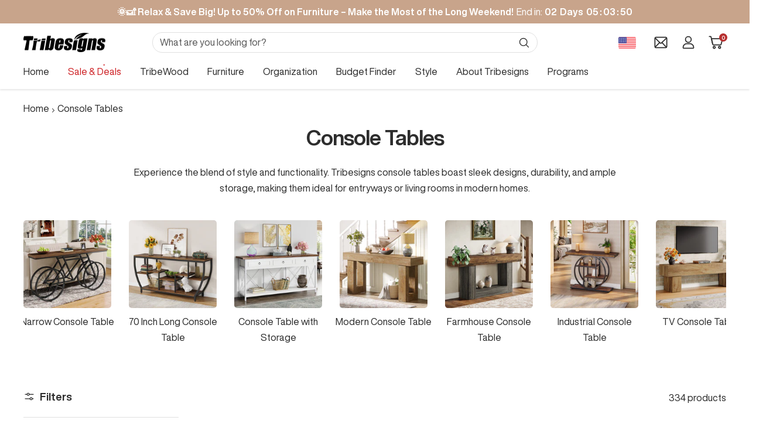

--- FILE ---
content_type: text/html; charset=utf-8
request_url: https://tribesigns.com/collections/console-tables
body_size: 81966
content:
<!doctype html>

<html class="no-js" lang="en" dir="ltr">
  <head>
 
<meta charset="utf-8">
    <meta
      name="viewport"
      content="width=device-width, initial-scale=1.0, height=device-height, minimum-scale=1.0, maximum-scale=1.0"
    >
    <meta name="theme-color" content="#ffffff">

    <title>Console Tables - Hallway &amp; Entryway Table-Tribesigns</title><meta name="description" content="Explore a stylish, affordable console table from Tribesigns.com for your entryways or living rooms. Enjoy it with eco-friendly quality and functionality.">
<link rel="canonical" href="https://tribesigns.com/collections/console-tables"><link rel="shortcut icon" href="//tribesigns.com/cdn/shop/files/favicon.webp?v=1743999238&width=96">
      <link rel="apple-touch-icon" href="//tribesigns.com/cdn/shop/files/favicon.webp?v=1743999238&width=180"><!--结构化数据开始  -->
    <script type="application/ld+json">
      
    </script>
     <!--构化数据结束  --><link rel="preconnect" href="https://cdn.shopify.com"><script type="module" src="//tribesigns.com/cdn/shop/t/87/assets/vendor.js?v=32643890569905814191752544615"></script>
    <script type="module" src="//tribesigns.com/cdn/shop/t/87/assets/theme.js?v=101346194390553571551767783335"></script><link href="//tribesigns.com/cdn/shop/t/87/assets/theme.css?v=125390606080703893611753243662" rel="stylesheet" type="text/css" media="all" /><link href="//tribesigns.com/cdn/shop/t/87/assets/custom.css?v=147990125368765549761767782939" rel="stylesheet" type="text/css" media="all" /><meta property="og:type" content="website">
  <meta property="og:title" content="Console Tables"><meta property="og:description" content="Explore a stylish, affordable console table from Tribesigns.com for your entryways or living rooms. Enjoy it with eco-friendly quality and functionality."><meta property="og:url" content="https://tribesigns.com/collections/console-tables">
<meta property="og:site_name" content="Tribesigns"><meta name="twitter:card" content="summary"><meta name="twitter:title" content="Console Tables">
  <meta
    name="twitter:description"
    content="Experience the blend of style and functionality. Tribesigns console tables boast sleek designs, durability, and ample storage, making them ideal for entryways or living rooms in modern homes."
  >
    


  <script type="application/ld+json">
    {
      "@context": "https://schema.org",
      "@type": "BreadcrumbList",
  "itemListElement": [{
      "@type": "ListItem",
      "position": 1,
      "name": "Home",
      "item": "https://tribesigns.com"
    },{
          "@type": "ListItem",
          "position": 2,
          "name": "Console Tables",
          "item": "https://tribesigns.com/collections/console-tables"
        }]
    }
  </script>


    
<style>
  /* Typography (heading) */
  @font-face {
  font-family: HelveticaNowDisplay;
  font-weight: 700;
  font-style: normal;
  font-display: swap;
  src: url("https://cdn.shopify.com/s/files/1/0506/8963/8555/files/HelveticaNowDisplay-Bold.woff2?v=1744167404") format("woff2"),
       url("https://cdn.shopify.com/s/files/1/0506/8963/8555/files/HelveticaNowDisplay-Bold_1f8ca4fe-4a94-46f3-83e3-695fdb419418.woff?v=1744167404") format("woff");
}

@font-face {
  font-family: HelveticaNowDisplay;
  font-weight: 700;
  font-style: italic;
  font-display: swap;
  src: url("https://cdn.shopify.com/s/files/1/0506/8963/8555/files/HelveticaNowDisplay-Bold.woff2?v=1744167404") format("woff2"),
       url("https://cdn.shopify.com/s/files/1/0506/8963/8555/files/HelveticaNowDisplay-Bold_1f8ca4fe-4a94-46f3-83e3-695fdb419418.woff?v=1744167404") format("woff");
}
/* Typography (Subtitle) */
  @font-face {
  font-family: HelveticaNowDisplay;
  font-weight: 500;
  font-style: normal;
  font-display: swap;
  src: url("https://cdn.shopify.com/s/files/1/0506/8963/8555/files/HelveticaNowDisplay-Medium.woff2?v=1744331660") format("woff2"),
       url("https://cdn.shopify.com/s/files/1/0506/8963/8555/files/HelveticaNowDisplay-Medium.woff?v=1744331660") format("woff");
}
@font-face {
  font-family: HelveticaNowDisplay;
  font-weight: 500;
  font-style: italic;
  font-display: swap;
  src: url("https://cdn.shopify.com/s/files/1/0506/8963/8555/files/HelveticaNowDisplay-Medium.woff2?v=1744331660") format("woff2"),
       url("https://cdn.shopify.com/s/files/1/0506/8963/8555/files/HelveticaNowDisplay-Medium.woff?v=1744331660") format("woff");
} 
/* Typography (body) */
  @font-face {
  font-family: HelveticaNowDisplay;
  font-weight: 400;
  font-style: normal;
  font-display: swap;
  src: url("https://cdn.shopify.com/s/files/1/0506/8963/8555/files/HelveticaNowDisplay-Regular.woff2?v=1744167171") format("woff2"),
       url("https://cdn.shopify.com/s/files/1/0506/8963/8555/files/HelveticaNowDisplay-Regular_a5e8c8da-1d31-48a3-9bc0-05386a7c3e3b.woff?v=1744167171") format("woff");
}

@font-face {
  font-family: HelveticaNowDisplay;
  font-weight: 400;
  font-style: italic;
  font-display: swap;
  src: url("https://cdn.shopify.com/s/files/1/0506/8963/8555/files/HelveticaNowDisplay-Regular.woff2?v=1744167171") format("woff2"),
       url("https://cdn.shopify.com/s/files/1/0506/8963/8555/files/HelveticaNowDisplay-Regular_a5e8c8da-1d31-48a3-9bc0-05386a7c3e3b.woff?v=1744167171") format("woff");
}

@font-face {
  font-family: HelveticaNowDisplay;
  font-weight: 700;
  font-style: normal;
  font-display: swap;
 src: url("https://cdn.shopify.com/s/files/1/0506/8963/8555/files/HelveticaNowDisplay-Bold.woff2?v=1744167404") format("woff2"),
       url("https://cdn.shopify.com/s/files/1/0506/8963/8555/files/HelveticaNowDisplay-Bold_1f8ca4fe-4a94-46f3-83e3-695fdb419418.woff?v=1744167404") format("woff");
}

@font-face {
  font-family: HelveticaNowDisplay;
  font-weight: 700;
  font-style: italic;
  font-display: swap;
 src: url("https://cdn.shopify.com/s/files/1/0506/8963/8555/files/HelveticaNowDisplay-Bold.woff2?v=1744167404") format("woff2"),
       url("https://cdn.shopify.com/s/files/1/0506/8963/8555/files/HelveticaNowDisplay-Bold_1f8ca4fe-4a94-46f3-83e3-695fdb419418.woff?v=1744167404") format("woff");
}
   body{
   font-family: "HelveticaNowDisplay";
   }
  :root {--prev-next-button-color:255, 255, 255;
    --prev-next-button-background:200, 164, 139;
    --heading-color: 45, 45, 45;
    --text-color: 45, 45, 45;
    --background: 255, 255, 255;
    --secondary-background: 244, 245, 245;
    --border-color: 224, 224, 224;
    --border-color-darker: 171, 171, 171;
    --success-color: 0, 163, 65;
    --success-background: 204, 237, 217;
    --error-color: 183, 48, 48;
    --error-background: 250, 241, 241;
    --primary-button-background: 200, 164, 139;
    --primary-button-text-color: 255, 255, 255;
    --secondary-button-background: 254, 238, 198;
    --secondary-button-text-color: 45, 45, 45;
    --product-star-rating: 255, 183, 74;
    --product-on-sale-accent: 206, 34, 38;
    --product-on-sale-background: 206, 34, 38;
    --product-on-sale-text-color: 255, 255, 255;
    --product-sold-out-accent: 0, 0, 0;
    --product-custom-label-background: 206, 34, 38;
    --product-custom-label-text-color: 255, 255, 255;
    --product-custom-label-2-background: 169, 94, 190;
    --product-custom-label-2-text-color: 255, 255, 255;
    --loading-bar-background: 45, 45, 45;

    /* We duplicate some "base" colors as root colors, which is useful to use on drawer elements or popover without. Those should not be overridden to avoid issues */
    --root-heading-color: 45, 45, 45;
    --root-text-color: 45, 45, 45;
    --root-background: 255, 255, 255;
    --root-border-color: 224, 224, 224;
    --root-primary-button-background: 200, 164, 139;
    --root-primary-button-text-color: 255, 255, 255;

    --base-font-size: 16px;
    --heading-font-family: HelveticaNowDisplay, sans-serif;
    --heading-font-weight: 700;
    --heading-font-style: normal;
    --heading-text-transform: normal;
    --text-font-family: HelveticaNowDisplay, sans-serif;
    --text-font-weight: 400;
    --text-font-style: normal;
    --text-font-bold-weight: 700;

    /* Typography (font size) */
    --heading-xxsmall-font-size: 10px;
    --heading-xsmall-font-size: 11px;
    --heading-small-font-size: 13px;
    --heading-large-font-size: 36px;
    --heading-h1-font-size: 32px;
    --heading-h2-font-size: 21px;
    --heading-h3-font-size: 16px;
    --heading-h4-font-size: 22px;
    --heading-h5-font-size: 18px;
    --heading-h6-font-size: 16px;

    /* Control the look and feel of the theme by changing radius of various elements */
    --icon-stroke-width: 1px;
    --button-border-radius: 6px;
    --block-border-radius: 16px;
    --block-border-radius-reduced: 8px;
    --color-swatch-border-radius: var(--button-border-radius);

    /* Button size */
    --button-height: 45px;
    --button-small-height: 36px;
    --button-tiny-height: 28px;

    /* Form related */
    --form-input-field-height: 45px;
    --form-input-gap: 16px;
    --form-submit-margin: 24px;

    /* Product listing related variables */
    --product-list-block-spacing: 32px;

    /* RTL support */
    --transform-logical-flip: 1;
    --transform-origin-start: left;
    --transform-origin-end: right;

    /* Control the look and feel of the product form by changing vertical spacing */
    --product-form-vertical-spacing: 5px;

    /* Multi line truncation */
    --multi-line-truncation: 2;

    /* Custom shadow */
    --box-shadow-small: 0 1px 3px 0 rgb(0 0 0 / 0.1), 0 1px 2px -1px rgb(0 0 0 / 0.1);
    --box-shadow-medium: 0 4px 6px -1px rgb(0 0 0 / 0.1), 0 2px 4px -2px rgb(0 0 0 / 0.1);
    --box-shadow-large: 0 10px 15px -3px rgb(0 0 0 / 0.1), 0 4px 6px -4px rgb(0 0 0 / 0.1);
    --box-shadow-small-reduced: 0 1px 2px 0 rgb(0 0 0 / 0.05);
    --box-shadow-medium-reduced: 0 1px 3px 0 rgb(0 0 0 / 0.1), 0 1px 2px -1px rgb(0 0 0 / 0.1);
    --box-shadow-large-reduced: 0 1px 3px 0 rgb(0 0 0 / 0.1), 0 1px 2px -1px rgb(0 0 0 / 0.1);

    /* Other */
    --arrow-right-svg-url: url(//tribesigns.com/cdn/shop/t/87/assets/arrow-right.svg?v=6356364706893576171752544662);
    --arrow-left-svg-url: url(//tribesigns.com/cdn/shop/t/87/assets/arrow-left.svg?v=134952623887298685191752544662);

    /* Some useful variables that we can reuse in our CSS. Some explanation are needed for some of them:
       - container-max-width-minus-gutters: represents the container max width without the edge gutters
       - container-outer-width: considering the screen width, represent all the space outside the container
       - container-outer-margin: same as container-outer-width but get set to 0 inside a container
       - container-inner-width: the effective space inside the container (minus gutters)
       - grid-column-width: represents the width of a single column of the grid
       - vertical-breather: this is a variable that defines the global "spacing" between sections, and inside the section to create some "breath" and minimum spacing
     */
    --container-max-width: 1600px;
    --container-gutter: 10px;
    --container-max-width-minus-gutters: calc(var(--container-max-width) - (var(--container-gutter)) * 2);
    --container-outer-width: max(calc((100vw - var(--container-max-width-minus-gutters)) / 2), var(--container-gutter));
    --container-outer-margin: var(--container-outer-width);
    --container-inner-width: calc(100vw - var(--container-outer-width) * 2);

    --grid-column-count: 10;
    --grid-gap: 24px;
    --grid-column-width: calc((100vw - var(--container-outer-width) * 2 - var(--grid-gap) * (var(--grid-column-count) - 1)) / var(--grid-column-count));

    --vertical-breather: 28px;
    --vertical-breather-tight: 24px;

    /* Shopify related variables */
    --payment-terms-background-color: #ffffff;
  }

  [dir="rtl"]:root {
    /* RTL support */
    --transform-logical-flip: -1;
    --transform-origin-start: right;
    --transform-origin-end: left;
  }

  @media screen and (min-width: 741px) {
    :root {
      --container-gutter: 40px;
      --grid-column-count: 20;
      --vertical-breather: 32px;
      --vertical-breather-tight: 32px;

      /* Typography (font size) */
      --heading-xsmall-font-size: 11px;
      --heading-small-font-size: 12px;
      --heading-large-font-size: 40px;
      --heading-h1-font-size: 36px;
      --heading-h2-font-size: 32px;
      --heading-h3-font-size: 20px;
      --heading-h4-font-size: 24px;
      --heading-h5-font-size: 20px;
      --heading-h6-font-size: 18px;

      /* Form related */
      --form-submit-margin: 32px;
    }
  }

  @media screen and (min-width: 1200px) {
    :root {
      --vertical-breather: 40px;
      --vertical-breather-tight: 40px;
      --product-list-block-spacing: 48px;

      /* Typography */
      --heading-large-font-size: 48px;
      --heading-h1-font-size: 40px;
      --heading-h2-font-size: 36px;
      --heading-h3-font-size: 24px;
      --heading-h4-font-size: 30px;
      --heading-h5-font-size: 20px;
      --heading-h6-font-size: 18px;
    }
   @media screen and (min-width: 2000px) {
    :root {
      --vertical-breather: 40px;
      --vertical-breather-tight: 40px;
      --product-list-block-spacing: 48px;

      /* Typography */
      --heading-large-font-size: 48px;
      --heading-h1-font-size: 44px;
      --heading-h2-font-size: 40px;
      --heading-h3-font-size: 28px;
      --heading-h4-font-size: 30px;
      --heading-h5-font-size: 24px;
      --heading-h6-font-size: 18px;
      --base-font-size: 20px;
    }
  }
</style>

    <script>
  // This allows to expose several variables to the global scope, to be used in scripts
  window.themeVariables = {
    settings: {
      themeName: 'Tribesigns',
      direction: "ltr",
      pageType: "collection",
      cartCount: 0,
      moneyFormat: "${{amount}}",
      moneyWithCurrencyFormat: "${{amount}} USD",
      showVendor: false,
      discountMode: "saving",
      currencyCodeEnabled: false,
      cartType: "drawer",
      cartCurrency: "USD",
      mobileZoomFactor: 2.5
    },

    routes: {
      host: "tribesigns.com",
      rootUrl: "\/",
      rootUrlWithoutSlash: '',
      cartUrl: "\/cart",
      cartAddUrl: "\/cart\/add",
      cartChangeUrl: "\/cart\/change",
      searchUrl: "\/search",
      predictiveSearchUrl: "\/search\/suggest",
      productRecommendationsUrl: "\/recommendations\/products"
    },

    strings: {
      accessibilityDelete: "Delete",
      accessibilityClose: "Close",
      collectionSoldOut: "Sold out",
      collectionDiscount: "Save \u003cspan\u003e@savings@\u003c\/span\u003e",
      productSalePrice: "Sale price",
      productRegularPrice: "Regular price",
      productFormUnavailable: "Unavailable",
      productFormSoldOut: "Sold out",
      productFormPreOrder: "Pre-order",
      productFormAddToCart: "Add to cart",
      searchNoResults: "No results could be found.",
      searchNewSearch: "New search",
      searchProducts: "Products",
      searchArticles: "Articles",
      searchPages: "Pages",
      searchCollections: "Collections",
      cartViewCart: "View cart",
      cartItemAdded: "Item added to your cart!",
      cartItemAddedShort: "Added to your cart!",
      cartAddOrderNote: "Add order note",
      cartEditOrderNote: "Edit order note",
      shippingEstimatorNoResults: "Sorry, we do not ship to your address.",
      shippingEstimatorOneResult: "There is one shipping rate for your address:",
      shippingEstimatorMultipleResults: "There are several shipping rates for your address:",
      shippingEstimatorError: "One or more error occurred while retrieving shipping rates:"
    },

    libs: {
      filepond: "\/\/tribesigns.com\/cdn\/shop\/t\/87\/assets\/filepond.min.js?v=45719872457449046591752544605",
      filepondPluginImagePreview: "\/\/tribesigns.com\/cdn\/shop\/t\/87\/assets\/filepond-plugin-image-preview.js?v=62942896181305323821752544604",
      flickity: "\/\/tribesigns.com\/cdn\/shop\/t\/87\/assets\/flickity.js?v=176646718982628074891752544605",
      photoswipe: "\/\/tribesigns.com\/cdn\/shop\/t\/87\/assets\/photoswipe.js?v=132268647426145925301752544610",
      qrCode: "\/\/tribesigns.com\/cdn\/shopifycloud\/storefront\/assets\/themes_support\/vendor\/qrcode-3f2b403b.js"
    },

    breakpoints: {
      phone: 'screen and (max-width: 740px)',
      tablet: 'screen and (min-width: 741px) and (max-width: 999px)',
      tabletAndUp: 'screen and (min-width: 741px)',
      pocket: 'screen and (max-width: 999px)',
      lap: 'screen and (min-width: 1000px) and (max-width: 1199px)',
      lapAndUp: 'screen and (min-width: 1000px)',
      desktop: 'screen and (min-width: 1200px)',
      wide: 'screen and (min-width: 1400px)'
    }
  };

  window.addEventListener('pageshow', async () => {
    const cartContent = await (await fetch(`${window.themeVariables.routes.cartUrl}.js`, {cache: 'reload'})).json();
    document.documentElement.dispatchEvent(new CustomEvent('cart:refresh', {detail: {cart: cartContent}}));
  });

  if ('noModule' in HTMLScriptElement.prototype) {
    // Old browsers (like IE) that does not support module will be considered as if not executing JS at all
    document.documentElement.className = document.documentElement.className.replace('no-js', 'js');

    requestAnimationFrame(() => {
      const viewportHeight = (window.visualViewport ? window.visualViewport.height : document.documentElement.clientHeight);
      document.documentElement.style.setProperty('--window-height',viewportHeight + 'px');
    });
  }</script>

<script>window.performance && window.performance.mark && window.performance.mark('shopify.content_for_header.start');</script><meta name="google-site-verification" content="6IUfWtNegct_RnLtaSaN5rTgpgKdENn57-xly4s_js8">
<meta id="shopify-digital-wallet" name="shopify-digital-wallet" content="/50689638555/digital_wallets/dialog">
<meta name="shopify-checkout-api-token" content="8424cbd965970d2bd376c649f9973ee3">
<meta id="in-context-paypal-metadata" data-shop-id="50689638555" data-venmo-supported="true" data-environment="production" data-locale="en_US" data-paypal-v4="true" data-currency="USD">
<link rel="alternate" type="application/atom+xml" title="Feed" href="/collections/console-tables.atom" />
<link rel="next" href="/collections/console-tables?page=2">
<link rel="alternate" type="application/json+oembed" href="https://tribesigns.com/collections/console-tables.oembed">
<script async="async" src="/checkouts/internal/preloads.js?locale=en-US"></script>
<script id="shopify-features" type="application/json">{"accessToken":"8424cbd965970d2bd376c649f9973ee3","betas":["rich-media-storefront-analytics"],"domain":"tribesigns.com","predictiveSearch":true,"shopId":50689638555,"locale":"en"}</script>
<script>var Shopify = Shopify || {};
Shopify.shop = "tresings.myshopify.com";
Shopify.locale = "en";
Shopify.currency = {"active":"USD","rate":"1.0"};
Shopify.country = "US";
Shopify.theme = {"name":"开发勿动 2025-07-15","id":153254297819,"schema_name":"Zalify","schema_version":"2.1.0","theme_store_id":null,"role":"main"};
Shopify.theme.handle = "null";
Shopify.theme.style = {"id":null,"handle":null};
Shopify.cdnHost = "tribesigns.com/cdn";
Shopify.routes = Shopify.routes || {};
Shopify.routes.root = "/";</script>
<script type="module">!function(o){(o.Shopify=o.Shopify||{}).modules=!0}(window);</script>
<script>!function(o){function n(){var o=[];function n(){o.push(Array.prototype.slice.apply(arguments))}return n.q=o,n}var t=o.Shopify=o.Shopify||{};t.loadFeatures=n(),t.autoloadFeatures=n()}(window);</script>
<script id="shop-js-analytics" type="application/json">{"pageType":"collection"}</script>
<script defer="defer" async type="module" src="//tribesigns.com/cdn/shopifycloud/shop-js/modules/v2/client.init-shop-cart-sync_BT-GjEfc.en.esm.js"></script>
<script defer="defer" async type="module" src="//tribesigns.com/cdn/shopifycloud/shop-js/modules/v2/chunk.common_D58fp_Oc.esm.js"></script>
<script defer="defer" async type="module" src="//tribesigns.com/cdn/shopifycloud/shop-js/modules/v2/chunk.modal_xMitdFEc.esm.js"></script>
<script type="module">
  await import("//tribesigns.com/cdn/shopifycloud/shop-js/modules/v2/client.init-shop-cart-sync_BT-GjEfc.en.esm.js");
await import("//tribesigns.com/cdn/shopifycloud/shop-js/modules/v2/chunk.common_D58fp_Oc.esm.js");
await import("//tribesigns.com/cdn/shopifycloud/shop-js/modules/v2/chunk.modal_xMitdFEc.esm.js");

  window.Shopify.SignInWithShop?.initShopCartSync?.({"fedCMEnabled":true,"windoidEnabled":true});

</script>
<script>(function() {
  var isLoaded = false;
  function asyncLoad() {
    if (isLoaded) return;
    isLoaded = true;
    var urls = ["https:\/\/ecommplugins-scripts.trustpilot.com\/v2.1\/js\/header.min.js?settings=eyJrZXkiOiJPSXBjREZBRUNrUThhbVJRIiwicyI6InNrdSJ9\u0026v=2.5\u0026shop=tresings.myshopify.com","https:\/\/ecommplugins-scripts.trustpilot.com\/v2.1\/js\/success.min.js?settings=eyJrZXkiOiJPSXBjREZBRUNrUThhbVJRIiwicyI6InNrdSIsInQiOlsib3JkZXJzL2Z1bGZpbGxlZCJdLCJ2IjoiIiwiYSI6IiJ9\u0026shop=tresings.myshopify.com","https:\/\/ecommplugins-trustboxsettings.trustpilot.com\/tresings.myshopify.com.js?settings=1761705092444\u0026shop=tresings.myshopify.com","https:\/\/widget.trustpilot.com\/bootstrap\/v5\/tp.widget.sync.bootstrap.min.js?shop=tresings.myshopify.com","\/\/cdn.shopify.com\/proxy\/1d24f551d575b88bf4020823fc25235e516a509967c4e53365dce4a2e89e439b\/d1639lhkj5l89m.cloudfront.net\/js\/storefront\/uppromote.js?shop=tresings.myshopify.com\u0026sp-cache-control=cHVibGljLCBtYXgtYWdlPTkwMA","https:\/\/dr4qe3ddw9y32.cloudfront.net\/awin-shopify-integration-code.js?aid=92307\u0026v=shopifyApp_5.2.1\u0026ts=1749182177967\u0026shop=tresings.myshopify.com","https:\/\/tr.attribuly.com\/v3-1\/eix8nh01000dakbj4chd9sj3o0oyht77\/attribuly.js?shop=tresings.myshopify.com"];
    for (var i = 0; i < urls.length; i++) {
      var s = document.createElement('script');
      s.type = 'text/javascript';
      s.async = true;
      s.src = urls[i];
      var x = document.getElementsByTagName('script')[0];
      x.parentNode.insertBefore(s, x);
    }
  };
  if(window.attachEvent) {
    window.attachEvent('onload', asyncLoad);
  } else {
    window.addEventListener('load', asyncLoad, false);
  }
})();</script>
<script id="__st">var __st={"a":50689638555,"offset":-28800,"reqid":"b6688832-0f8f-4757-957e-8326e700d9e9-1769395229","pageurl":"tribesigns.com\/collections\/console-tables","u":"56f44c6f9ccc","p":"collection","rtyp":"collection","rid":231110836379};</script>
<script>window.ShopifyPaypalV4VisibilityTracking = true;</script>
<script id="captcha-bootstrap">!function(){'use strict';const t='contact',e='account',n='new_comment',o=[[t,t],['blogs',n],['comments',n],[t,'customer']],c=[[e,'customer_login'],[e,'guest_login'],[e,'recover_customer_password'],[e,'create_customer']],r=t=>t.map((([t,e])=>`form[action*='/${t}']:not([data-nocaptcha='true']) input[name='form_type'][value='${e}']`)).join(','),a=t=>()=>t?[...document.querySelectorAll(t)].map((t=>t.form)):[];function s(){const t=[...o],e=r(t);return a(e)}const i='password',u='form_key',d=['recaptcha-v3-token','g-recaptcha-response','h-captcha-response',i],f=()=>{try{return window.sessionStorage}catch{return}},m='__shopify_v',_=t=>t.elements[u];function p(t,e,n=!1){try{const o=window.sessionStorage,c=JSON.parse(o.getItem(e)),{data:r}=function(t){const{data:e,action:n}=t;return t[m]||n?{data:e,action:n}:{data:t,action:n}}(c);for(const[e,n]of Object.entries(r))t.elements[e]&&(t.elements[e].value=n);n&&o.removeItem(e)}catch(o){console.error('form repopulation failed',{error:o})}}const l='form_type',E='cptcha';function T(t){t.dataset[E]=!0}const w=window,h=w.document,L='Shopify',v='ce_forms',y='captcha';let A=!1;((t,e)=>{const n=(g='f06e6c50-85a8-45c8-87d0-21a2b65856fe',I='https://cdn.shopify.com/shopifycloud/storefront-forms-hcaptcha/ce_storefront_forms_captcha_hcaptcha.v1.5.2.iife.js',D={infoText:'Protected by hCaptcha',privacyText:'Privacy',termsText:'Terms'},(t,e,n)=>{const o=w[L][v],c=o.bindForm;if(c)return c(t,g,e,D).then(n);var r;o.q.push([[t,g,e,D],n]),r=I,A||(h.body.append(Object.assign(h.createElement('script'),{id:'captcha-provider',async:!0,src:r})),A=!0)});var g,I,D;w[L]=w[L]||{},w[L][v]=w[L][v]||{},w[L][v].q=[],w[L][y]=w[L][y]||{},w[L][y].protect=function(t,e){n(t,void 0,e),T(t)},Object.freeze(w[L][y]),function(t,e,n,w,h,L){const[v,y,A,g]=function(t,e,n){const i=e?o:[],u=t?c:[],d=[...i,...u],f=r(d),m=r(i),_=r(d.filter((([t,e])=>n.includes(e))));return[a(f),a(m),a(_),s()]}(w,h,L),I=t=>{const e=t.target;return e instanceof HTMLFormElement?e:e&&e.form},D=t=>v().includes(t);t.addEventListener('submit',(t=>{const e=I(t);if(!e)return;const n=D(e)&&!e.dataset.hcaptchaBound&&!e.dataset.recaptchaBound,o=_(e),c=g().includes(e)&&(!o||!o.value);(n||c)&&t.preventDefault(),c&&!n&&(function(t){try{if(!f())return;!function(t){const e=f();if(!e)return;const n=_(t);if(!n)return;const o=n.value;o&&e.removeItem(o)}(t);const e=Array.from(Array(32),(()=>Math.random().toString(36)[2])).join('');!function(t,e){_(t)||t.append(Object.assign(document.createElement('input'),{type:'hidden',name:u})),t.elements[u].value=e}(t,e),function(t,e){const n=f();if(!n)return;const o=[...t.querySelectorAll(`input[type='${i}']`)].map((({name:t})=>t)),c=[...d,...o],r={};for(const[a,s]of new FormData(t).entries())c.includes(a)||(r[a]=s);n.setItem(e,JSON.stringify({[m]:1,action:t.action,data:r}))}(t,e)}catch(e){console.error('failed to persist form',e)}}(e),e.submit())}));const S=(t,e)=>{t&&!t.dataset[E]&&(n(t,e.some((e=>e===t))),T(t))};for(const o of['focusin','change'])t.addEventListener(o,(t=>{const e=I(t);D(e)&&S(e,y())}));const B=e.get('form_key'),M=e.get(l),P=B&&M;t.addEventListener('DOMContentLoaded',(()=>{const t=y();if(P)for(const e of t)e.elements[l].value===M&&p(e,B);[...new Set([...A(),...v().filter((t=>'true'===t.dataset.shopifyCaptcha))])].forEach((e=>S(e,t)))}))}(h,new URLSearchParams(w.location.search),n,t,e,['guest_login'])})(!0,!0)}();</script>
<script integrity="sha256-4kQ18oKyAcykRKYeNunJcIwy7WH5gtpwJnB7kiuLZ1E=" data-source-attribution="shopify.loadfeatures" defer="defer" src="//tribesigns.com/cdn/shopifycloud/storefront/assets/storefront/load_feature-a0a9edcb.js" crossorigin="anonymous"></script>
<script data-source-attribution="shopify.dynamic_checkout.dynamic.init">var Shopify=Shopify||{};Shopify.PaymentButton=Shopify.PaymentButton||{isStorefrontPortableWallets:!0,init:function(){window.Shopify.PaymentButton.init=function(){};var t=document.createElement("script");t.src="https://tribesigns.com/cdn/shopifycloud/portable-wallets/latest/portable-wallets.en.js",t.type="module",document.head.appendChild(t)}};
</script>
<script data-source-attribution="shopify.dynamic_checkout.buyer_consent">
  function portableWalletsHideBuyerConsent(e){var t=document.getElementById("shopify-buyer-consent"),n=document.getElementById("shopify-subscription-policy-button");t&&n&&(t.classList.add("hidden"),t.setAttribute("aria-hidden","true"),n.removeEventListener("click",e))}function portableWalletsShowBuyerConsent(e){var t=document.getElementById("shopify-buyer-consent"),n=document.getElementById("shopify-subscription-policy-button");t&&n&&(t.classList.remove("hidden"),t.removeAttribute("aria-hidden"),n.addEventListener("click",e))}window.Shopify?.PaymentButton&&(window.Shopify.PaymentButton.hideBuyerConsent=portableWalletsHideBuyerConsent,window.Shopify.PaymentButton.showBuyerConsent=portableWalletsShowBuyerConsent);
</script>
<script data-source-attribution="shopify.dynamic_checkout.cart.bootstrap">document.addEventListener("DOMContentLoaded",(function(){function t(){return document.querySelector("shopify-accelerated-checkout-cart, shopify-accelerated-checkout")}if(t())Shopify.PaymentButton.init();else{new MutationObserver((function(e,n){t()&&(Shopify.PaymentButton.init(),n.disconnect())})).observe(document.body,{childList:!0,subtree:!0})}}));
</script>
<link id="shopify-accelerated-checkout-styles" rel="stylesheet" media="screen" href="https://tribesigns.com/cdn/shopifycloud/portable-wallets/latest/accelerated-checkout-backwards-compat.css" crossorigin="anonymous">
<style id="shopify-accelerated-checkout-cart">
        #shopify-buyer-consent {
  margin-top: 1em;
  display: inline-block;
  width: 100%;
}

#shopify-buyer-consent.hidden {
  display: none;
}

#shopify-subscription-policy-button {
  background: none;
  border: none;
  padding: 0;
  text-decoration: underline;
  font-size: inherit;
  cursor: pointer;
}

#shopify-subscription-policy-button::before {
  box-shadow: none;
}

      </style>

<script>window.performance && window.performance.mark && window.performance.mark('shopify.content_for_header.end');</script>
    <meta name="facebook-domain-verification" content="p5chktdxt8od4qctvfq6u0vx0p1bj3" />
    <!-- Google Tag Manager -->
<script>(function(w,d,s,l,i){w[l]=w[l]||[];w[l].push({'gtm.start':
new Date().getTime(),event:'gtm.js'});var f=d.getElementsByTagName(s)[0],
j=d.createElement(s),dl=l!='dataLayer'?'&l='+l:'';j.async=true;j.src=
'https://www.googletagmanager.com/gtm.js?id='+i+dl;f.parentNode.insertBefore(j,f);
})(window,document,'script','dataLayer','GTM-55SVC66');</script>
<!-- End Google Tag Manager -->
  <!-- Global site tag (gtag.js) - Google Ads: 701309618 -->
<script type="text/lazyload" async src="https://www.googletagmanager.com/gtag/js?id=AW-701309618"></script>
<script type="text/lazyload">
  window.dataLayer = window.dataLayer || [];
  function gtag(){dataLayer.push(arguments);}
  gtag('js', new Date());

  gtag('config', 'AW-701309618', {'allow_enhanced_conversions': true});
</script>  

<meta name="google-site-verification" content="6IUfWtNegct_RnLtaSaN5rTgpgKdENn57-xly4s_js8" />

<script>
 window.addEventListener('load',function()
 {
  if(window.location.href.includes('/register')) 
  {
            document.querySelectorAll('[class="form__submit button button--primary button--full"]').forEach(function(e)
         {
             e.addEventListener('click',function()
             {
                 gtag('event', '创建帐号', {'send_to': 'G-NMZFHBKBNN'})
             })
         })
  } else if(window.location.href.includes('/login')) 
  {
            document.querySelectorAll('[class="form__submit button button--primary button--full"]').forEach(function(e)
         {
             e.addEventListener('click',function()
             {
                 gtag('event', '登录事件', {'send_to': 'G-NMZFHBKBNN'})
             })
         })
  } else if(window.location.href.includes('/cart')) 
  {
            gtag('event', '购物车页面', {'send_to': 'G-NMZFHBKBNN'})
  }
 })
</script>

<script>
window.addEventListener('load',function()
{
 document.querySelectorAll('[name="checkout"]').forEach(function(e)
 {
     e.addEventListener('click',function()
     {
            gtag('event', '去结算', {'send_to': 'G-NMZFHBKBNN'})
     })
 })
})
</script>
    
<script>
window.addEventListener('load',function()
{
 page_view = 0 + localStorage.getItem('page_view');
 page_view++; 
 localStorage.setItem('page_view', page_view);
 if(page_view == 5){
         gtag('event', 'five_pages', {'send_to': 'G-NMZFHBKBNN'})
 };
})
</script>
   <script type="text/javascript">
    (function(c,l,a,r,i,t,y){
        c[a]=c[a]||function(){(c[a].q=c[a].q||[]).push(arguments)};
        t=l.createElement(r);t.async=1;t.src="https://www.clarity.ms/tag/"+i;
        y=l.getElementsByTagName(r)[0];y.parentNode.insertBefore(t,y);
    })(window, document, "clarity", "script", "r5zdxxbjac");
</script>
  <!-- BEGIN app block: shopify://apps/meet-bot/blocks/onsite_kits/dd67cd18-41cc-486c-9db5-c3347b090728 --><script>
  (function () {
    function asyncLoad() {
      var urls = [
        `https:\/\/static.meetbot.com\/assets\/index-CR1MAHBL.js?account_id=jQ9fSiF5a9welrslXFMQCQ%3D%3D`,
      ];
      for (var i = 0; i < urls.length; i++) {
        var s = document.createElement('script');
        s.type = 'text/javascript';
        s.async = true;
        s.src = urls[i];
        var x = document.getElementsByTagName('script')[0];
        x.parentNode.insertBefore(s, x);
      }
    }
    if (window.attachEvent) {
      window.attachEvent('onload', asyncLoad);
    } else {
      window.addEventListener('load', asyncLoad, false);
    }
  })();
</script>


<!-- END app block --><!-- BEGIN app block: shopify://apps/simprosys-google-shopping-feed/blocks/core_settings_block/1f0b859e-9fa6-4007-97e8-4513aff5ff3b --><!-- BEGIN: GSF App Core Tags & Scripts by Simprosys Google Shopping Feed -->









<!-- END: GSF App Core Tags & Scripts by Simprosys Google Shopping Feed -->
<!-- END app block --><!-- BEGIN app block: shopify://apps/lookfy-gallery/blocks/app-embed/596af5f6-9933-4730-95c2-f7d8d52a0c3e --><!-- BEGIN app snippet: javascript -->
<script type="text/javascript">
window.lfPageType??="collection";
window.lfPageId??="231110836379";
window.lfHandle??="collections/console-tables";
window.lfShopID??="50689638555";
window.lfShopUrl??="https://tribesigns.com";
window.lfIsoCode??="en";
window.lfCountry??="en";
window.lfLanguages??=[{"shop_locale":{"locale":"en","enabled":true,"primary":true,"published":true}}];
window.lfCurrencyFormat??="${{amount}} USD";
window.lfMoneyFormat??="${{amount}}";
window.lfCartAdd??="/cart/add";
window.lfCartUrl??="/cart";
window.lfShopLang??={"sold_out":"Sold Out","load_more":"Load More","add_to_cart":"Add to Cart","badge_discount":"Off","choose_options":"Choose Options","add_all_to_cart":"Add All to Cart","add_to_cart_select":"Select {attribute_label}"};
window.lfShopTrans??=null;
window.lfCustomJs??=null;
window.lfCustomCss??=null;
window.lfPopupCss??=null;
window.lfTooltipPosition??="normal";
window.lfPlan??="free";
window.lfPlanDev??="";
window.lfHeading??=null;
window.lfStlFont??=null;
window.lfLibs??={};
</script><style data-shopify>


</style><!-- END app snippet -->
<!-- END app block --><!-- BEGIN app block: shopify://apps/ecomposer-builder/blocks/app-embed/a0fc26e1-7741-4773-8b27-39389b4fb4a0 --><!-- DNS Prefetch & Preconnect -->
<link rel="preconnect" href="https://cdn.ecomposer.app" crossorigin>
<link rel="dns-prefetch" href="https://cdn.ecomposer.app">

<link rel="prefetch" href="https://cdn.ecomposer.app/vendors/css/ecom-swiper@11.css" as="style">
<link rel="prefetch" href="https://cdn.ecomposer.app/vendors/js/ecom-swiper@11.0.5.js" as="script">
<link rel="prefetch" href="https://cdn.ecomposer.app/vendors/js/ecom_modal.js" as="script">

<!-- Global CSS --><!--ECOM-EMBED-->
  <style id="ecom-global-css" class="ecom-global-css">/**ECOM-INSERT-CSS**/.ecom-section > div.core__row--columns{max-width: 1200px;}.ecom-column>div.core__column--wrapper{padding: 20px;}div.core__blocks--body>div.ecom-block.elmspace:not(:first-child){margin-top: 20px;}:root{--ecom-global-colors-primary:#ffffff;--ecom-global-colors-secondary:#ffffff;--ecom-global-colors-text:#ffffff;--ecom-global-colors-accent:#ffffff;--ecom-global-typography-h1-font-weight:600;--ecom-global-typography-h1-font-size:72px;--ecom-global-typography-h1-line-height:90px;--ecom-global-typography-h1-letter-spacing:-0.02em;--ecom-global-typography-h2-font-weight:600;--ecom-global-typography-h2-font-size:60px;--ecom-global-typography-h2-line-height:72px;--ecom-global-typography-h2-letter-spacing:-0.02em;--ecom-global-typography-h3-font-weight:600;--ecom-global-typography-h3-font-size:48px;--ecom-global-typography-h3-line-height:60px;--ecom-global-typography-h3-letter-spacing:-0.02em;--ecom-global-typography-h4-font-weight:600;--ecom-global-typography-h4-font-size:36px;--ecom-global-typography-h4-line-height:44px;--ecom-global-typography-h4-letter-spacing:-0.02em;--ecom-global-typography-h5-font-weight:600;--ecom-global-typography-h5-font-size:30px;--ecom-global-typography-h5-line-height:38px;--ecom-global-typography-h6-font-weight:600;--ecom-global-typography-h6-font-size:24px;--ecom-global-typography-h6-line-height:32px;--ecom-global-typography-h7-font-weight:400;--ecom-global-typography-h7-font-size:18px;--ecom-global-typography-h7-line-height:28px;--ecom-global-typography-primary-font-family:HelveticaNowDisplay-Bold;--ecom-global-typography-primary-font-size:40px;--ecom-global-typography-secondary-font-family:HelveticaNowDisplay-Regular;--ecom-global-typography-secondary-font-size:20px;--ecom-global-typography-secondary-font-weight:600;--ecom-global-typography-text-font-family:HelveticaNowDisplay-Regular;--ecom-global-typography-text-font-size:18px;--ecom-global-typography-accent-font-family:HelveticaNowDisplay-Regular;}</style>
  <!--/ECOM-EMBED--><!-- Custom CSS & JS --><style id="ecom-custom-css">.site-main-dimmer {
    display: none !important;
}</style><!-- Open Graph Meta Tags for Pages --><!-- Critical Inline Styles -->
<style class="ecom-theme-helper">.ecom-animation{opacity:0}.ecom-animation.animate,.ecom-animation.ecom-animated{opacity:1}.ecom-cart-popup{display:grid;position:fixed;inset:0;z-index:9999999;align-content:center;padding:5px;justify-content:center;align-items:center;justify-items:center}.ecom-cart-popup::before{content:' ';position:absolute;background:#e5e5e5b3;inset:0}.ecom-ajax-loading{cursor:not-allowed;pointer-events:none;opacity:.6}#ecom-toast{visibility:hidden;max-width:50px;height:60px;margin:auto;background-color:#333;color:#fff;text-align:center;border-radius:2px;position:fixed;z-index:1;left:0;right:0;bottom:30px;font-size:17px;display:grid;grid-template-columns:50px auto;align-items:center;justify-content:start;align-content:center;justify-items:start}#ecom-toast.ecom-toast-show{visibility:visible;animation:ecomFadein .5s,ecomExpand .5s .5s,ecomStay 3s 1s,ecomShrink .5s 4s,ecomFadeout .5s 4.5s}#ecom-toast #ecom-toast-icon{width:50px;height:100%;box-sizing:border-box;background-color:#111;color:#fff;padding:5px}#ecom-toast .ecom-toast-icon-svg{width:100%;height:100%;position:relative;vertical-align:middle;margin:auto;text-align:center}#ecom-toast #ecom-toast-desc{color:#fff;padding:16px;overflow:hidden;white-space:nowrap}@media(max-width:768px){#ecom-toast #ecom-toast-desc{white-space:normal;min-width:250px}#ecom-toast{height:auto;min-height:60px}}.ecom__column-full-height{height:100%}@keyframes ecomFadein{from{bottom:0;opacity:0}to{bottom:30px;opacity:1}}@keyframes ecomExpand{from{min-width:50px}to{min-width:var(--ecom-max-width)}}@keyframes ecomStay{from{min-width:var(--ecom-max-width)}to{min-width:var(--ecom-max-width)}}@keyframes ecomShrink{from{min-width:var(--ecom-max-width)}to{min-width:50px}}@keyframes ecomFadeout{from{bottom:30px;opacity:1}to{bottom:60px;opacity:0}}</style>


<!-- EComposer Config Script -->
<script id="ecom-theme-helpers" async>
window.EComposer=window.EComposer||{};(function(){if(!this.configs)this.configs={};this.configs={"custom_code":{"custom_css":".site-main-dimmer {\n    display: none !important;\n}"},"instagram":null};this.configs.ajax_cart={enable:false};this.customer=false;this.proxy_path='/apps/ecomposer-visual-page-builder';
this.popupScriptUrl='https://cdn.shopify.com/extensions/019b200c-ceec-7ac9-af95-28c32fd62de8/ecomposer-94/assets/ecom_popup.js';
this.routes={domain:'https://tribesigns.com',root_url:'/',collections_url:'/collections',all_products_collection_url:'/collections/all',cart_url:'/cart',cart_add_url:'/cart/add',cart_change_url:'/cart/change',cart_clear_url:'/cart/clear',cart_update_url:'/cart/update',product_recommendations_url:'/recommendations/products'};
this.queryParams={};
if(window.location.search.length){new URLSearchParams(window.location.search).forEach((value,key)=>{this.queryParams[key]=value})}
this.money_format="${{amount}}";
this.money_with_currency_format="${{amount}} USD";
this.currencyCodeEnabled=false;this.abTestingData = [];this.formatMoney=function(t,e){const r=this.currencyCodeEnabled?this.money_with_currency_format:this.money_format;function a(t,e){return void 0===t?e:t}function o(t,e,r,o){if(e=a(e,2),r=a(r,","),o=a(o,"."),isNaN(t)||null==t)return 0;var n=(t=(t/100).toFixed(e)).split(".");return n[0].replace(/(\d)(?=(\d\d\d)+(?!\d))/g,"$1"+r)+(n[1]?o+n[1]:"")}"string"==typeof t&&(t=t.replace(".",""));var n="",i=/\{\{\s*(\w+)\s*\}\}/,s=e||r;switch(s.match(i)[1]){case"amount":n=o(t,2);break;case"amount_no_decimals":n=o(t,0);break;case"amount_with_comma_separator":n=o(t,2,".",",");break;case"amount_with_space_separator":n=o(t,2," ",",");break;case"amount_with_period_and_space_separator":n=o(t,2," ",".");break;case"amount_no_decimals_with_comma_separator":n=o(t,0,".",",");break;case"amount_no_decimals_with_space_separator":n=o(t,0," ");break;case"amount_with_apostrophe_separator":n=o(t,2,"'",".")}return s.replace(i,n)};
this.resizeImage=function(t,e){try{if(!e||"original"==e||"full"==e||"master"==e)return t;if(-1!==t.indexOf("cdn.shopify.com")||-1!==t.indexOf("/cdn/shop/")){var r=t.match(/\.(jpg|jpeg|gif|png|bmp|bitmap|tiff|tif|webp)((\#[0-9a-z\-]+)?(\?v=.*)?)?$/gim);if(null==r)return null;var a=t.split(r[0]),o=r[0];return a[0]+"_"+e+o}}catch(r){return t}return t};
this.getProduct=function(t){if(!t)return!1;let e=("/"===this.routes.root_url?"":this.routes.root_url)+"/products/"+t+".js?shop="+Shopify.shop;return window.ECOM_LIVE&&(e="/shop/builder/ajax/ecom-proxy/products/"+t+"?shop="+Shopify.shop),window.fetch(e,{headers:{"Content-Type":"application/json"}}).then(t=>t.ok?t.json():false)};
const u=new URLSearchParams(window.location.search);if(u.has("ecom-redirect")){const r=u.get("ecom-redirect");if(r){let d;try{d=decodeURIComponent(r)}catch{return}d=d.trim().replace(/[\r\n\t]/g,"");if(d.length>2e3)return;const p=["javascript:","data:","vbscript:","file:","ftp:","mailto:","tel:","sms:","chrome:","chrome-extension:","moz-extension:","ms-browser-extension:"],l=d.toLowerCase();for(const o of p)if(l.includes(o))return;const x=[/<script/i,/<\/script/i,/javascript:/i,/vbscript:/i,/onload=/i,/onerror=/i,/onclick=/i,/onmouseover=/i,/onfocus=/i,/onblur=/i,/onsubmit=/i,/onchange=/i,/alert\s*\(/i,/confirm\s*\(/i,/prompt\s*\(/i,/document\./i,/window\./i,/eval\s*\(/i];for(const t of x)if(t.test(d))return;if(d.startsWith("/")&&!d.startsWith("//")){if(!/^[a-zA-Z0-9\-._~:/?#[\]@!$&'()*+,;=%]+$/.test(d))return;if(d.includes("../")||d.includes("./"))return;window.location.href=d;return}if(!d.includes("://")&&!d.startsWith("//")){if(!/^[a-zA-Z0-9\-._~:/?#[\]@!$&'()*+,;=%]+$/.test(d))return;if(d.includes("../")||d.includes("./"))return;window.location.href="/"+d;return}let n;try{n=new URL(d)}catch{return}if(!["http:","https:"].includes(n.protocol))return;if(n.port&&(parseInt(n.port)<1||parseInt(n.port)>65535))return;const a=[window.location.hostname];if(a.includes(n.hostname)&&(n.href===d||n.toString()===d))window.location.href=d}}
}).bind(window.EComposer)();
if(window.Shopify&&window.Shopify.designMode&&window.top&&window.top.opener){window.addEventListener("load",function(){window.top.opener.postMessage({action:"ecomposer:loaded"},"*")})}
</script>

<!-- Quickview Script -->
<script id="ecom-theme-quickview" async>
window.EComposer=window.EComposer||{};(function(){this.initQuickview=function(){var enable_qv=false;const qv_wrapper_script=document.querySelector('#ecom-quickview-template-html');if(!qv_wrapper_script)return;const ecom_quickview=document.createElement('div');ecom_quickview.classList.add('ecom-quickview');ecom_quickview.innerHTML=qv_wrapper_script.innerHTML;document.body.prepend(ecom_quickview);const qv_wrapper=ecom_quickview.querySelector('.ecom-quickview__wrapper');const ecomQuickview=function(e){let t=qv_wrapper.querySelector(".ecom-quickview__content-data");if(t){let i=document.createRange().createContextualFragment(e);t.innerHTML="",t.append(i),qv_wrapper.classList.add("ecom-open");let c=new CustomEvent("ecom:quickview:init",{detail:{wrapper:qv_wrapper}});document.dispatchEvent(c),setTimeout(function(){qv_wrapper.classList.add("ecom-display")},500),closeQuickview(t)}},closeQuickview=function(e){let t=qv_wrapper.querySelector(".ecom-quickview__close-btn"),i=qv_wrapper.querySelector(".ecom-quickview__content");function c(t){let o=t.target;do{if(o==i||o&&o.classList&&o.classList.contains("ecom-modal"))return;o=o.parentNode}while(o);o!=i&&(qv_wrapper.classList.add("ecom-remove"),qv_wrapper.classList.remove("ecom-open","ecom-display","ecom-remove"),setTimeout(function(){e.innerHTML=""},300),document.removeEventListener("click",c),document.removeEventListener("keydown",n))}function n(t){(t.isComposing||27===t.keyCode)&&(qv_wrapper.classList.add("ecom-remove"),qv_wrapper.classList.remove("ecom-open","ecom-display","ecom-remove"),setTimeout(function(){e.innerHTML=""},300),document.removeEventListener("keydown",n),document.removeEventListener("click",c))}t&&t.addEventListener("click",function(t){t.preventDefault(),document.removeEventListener("click",c),document.removeEventListener("keydown",n),qv_wrapper.classList.add("ecom-remove"),qv_wrapper.classList.remove("ecom-open","ecom-display","ecom-remove"),setTimeout(function(){e.innerHTML=""},300)}),document.addEventListener("click",c),document.addEventListener("keydown",n)};function quickViewHandler(e){e&&e.preventDefault();let t=this;t.classList&&t.classList.add("ecom-loading");let i=t.classList?t.getAttribute("href"):window.location.pathname;if(i){if(window.location.search.includes("ecom_template_id")){let c=new URLSearchParams(location.search);i=window.location.pathname+"?section_id="+c.get("ecom_template_id")}else i+=(i.includes("?")?"&":"?")+"section_id=ecom-default-template-quickview";fetch(i).then(function(e){return 200==e.status?e.text():window.document.querySelector("#admin-bar-iframe")?(404==e.status?alert("Please create Ecomposer quickview template first!"):alert("Have some problem with quickview!"),t.classList&&t.classList.remove("ecom-loading"),!1):void window.open(new URL(i).pathname,"_blank")}).then(function(e){e&&(ecomQuickview(e),setTimeout(function(){t.classList&&t.classList.remove("ecom-loading")},300))}).catch(function(e){})}}
if(window.location.search.includes('ecom_template_id')){setTimeout(quickViewHandler,1000)}
if(enable_qv){const qv_buttons=document.querySelectorAll('.ecom-product-quickview');if(qv_buttons.length>0){qv_buttons.forEach(function(button,index){button.addEventListener('click',quickViewHandler)})}}
}}).bind(window.EComposer)();
</script>

<!-- Quickview Template -->
<script type="text/template" id="ecom-quickview-template-html">
<div class="ecom-quickview__wrapper ecom-dn"><div class="ecom-quickview__container"><div class="ecom-quickview__content"><div class="ecom-quickview__content-inner"><div class="ecom-quickview__content-data"></div></div><span class="ecom-quickview__close-btn"><svg version="1.1" xmlns="http://www.w3.org/2000/svg" width="32" height="32" viewBox="0 0 32 32"><path d="M10.722 9.969l-0.754 0.754 5.278 5.278-5.253 5.253 0.754 0.754 5.253-5.253 5.253 5.253 0.754-0.754-5.253-5.253 5.278-5.278-0.754-0.754-5.278 5.278z" fill="#000000"></path></svg></span></div></div></div>
</script>

<!-- Quickview Styles -->
<style class="ecom-theme-quickview">.ecom-quickview .ecom-animation{opacity:1}.ecom-quickview__wrapper{opacity:0;display:none;pointer-events:none}.ecom-quickview__wrapper.ecom-open{position:fixed;top:0;left:0;right:0;bottom:0;display:block;pointer-events:auto;z-index:100000;outline:0!important;-webkit-backface-visibility:hidden;opacity:1;transition:all .1s}.ecom-quickview__container{text-align:center;position:absolute;width:100%;height:100%;left:0;top:0;padding:0 8px;box-sizing:border-box;opacity:0;background-color:rgba(0,0,0,.8);transition:opacity .1s}.ecom-quickview__container:before{content:"";display:inline-block;height:100%;vertical-align:middle}.ecom-quickview__wrapper.ecom-display .ecom-quickview__content{visibility:visible;opacity:1;transform:none}.ecom-quickview__content{position:relative;display:inline-block;opacity:0;visibility:hidden;transition:transform .1s,opacity .1s;transform:translateX(-100px)}.ecom-quickview__content-inner{position:relative;display:inline-block;vertical-align:middle;margin:0 auto;text-align:left;z-index:999;overflow-y:auto;max-height:80vh}.ecom-quickview__content-data>.shopify-section{margin:0 auto;max-width:980px;overflow:hidden;position:relative;background-color:#fff;opacity:0}.ecom-quickview__wrapper.ecom-display .ecom-quickview__content-data>.shopify-section{opacity:1;transform:none}.ecom-quickview__wrapper.ecom-display .ecom-quickview__container{opacity:1}.ecom-quickview__wrapper.ecom-remove #shopify-section-ecom-default-template-quickview{opacity:0;transform:translateX(100px)}.ecom-quickview__close-btn{position:fixed!important;top:0;right:0;transform:none;background-color:transparent;color:#000;opacity:0;width:40px;height:40px;transition:.25s;z-index:9999;stroke:#fff}.ecom-quickview__wrapper.ecom-display .ecom-quickview__close-btn{opacity:1}.ecom-quickview__close-btn:hover{cursor:pointer}@media screen and (max-width:1024px){.ecom-quickview__content{position:absolute;inset:0;margin:50px 15px;display:flex}.ecom-quickview__close-btn{right:0}}.ecom-toast-icon-info{display:none}.ecom-toast-error .ecom-toast-icon-info{display:inline!important}.ecom-toast-error .ecom-toast-icon-success{display:none!important}.ecom-toast-icon-success{fill:#fff;width:35px}</style>

<!-- Toast Template -->
<script type="text/template" id="ecom-template-html"><!-- BEGIN app snippet: ecom-toast --><div id="ecom-toast"><div id="ecom-toast-icon"><svg xmlns="http://www.w3.org/2000/svg" class="ecom-toast-icon-svg ecom-toast-icon-info" fill="none" viewBox="0 0 24 24" stroke="currentColor"><path stroke-linecap="round" stroke-linejoin="round" stroke-width="2" d="M13 16h-1v-4h-1m1-4h.01M21 12a9 9 0 11-18 0 9 9 0 0118 0z"/></svg>
<svg class="ecom-toast-icon-svg ecom-toast-icon-success" xmlns="http://www.w3.org/2000/svg" viewBox="0 0 512 512"><path d="M256 8C119 8 8 119 8 256s111 248 248 248 248-111 248-248S393 8 256 8zm0 48c110.5 0 200 89.5 200 200 0 110.5-89.5 200-200 200-110.5 0-200-89.5-200-200 0-110.5 89.5-200 200-200m140.2 130.3l-22.5-22.7c-4.7-4.7-12.3-4.7-17-.1L215.3 303.7l-59.8-60.3c-4.7-4.7-12.3-4.7-17-.1l-22.7 22.5c-4.7 4.7-4.7 12.3-.1 17l90.8 91.5c4.7 4.7 12.3 4.7 17 .1l172.6-171.2c4.7-4.7 4.7-12.3 .1-17z"/></svg>
</div><div id="ecom-toast-desc"></div></div><!-- END app snippet --></script><!-- END app block --><!-- BEGIN app block: shopify://apps/yotpo-product-reviews/blocks/settings/eb7dfd7d-db44-4334-bc49-c893b51b36cf -->


<script type="text/javascript">
  (function e(){var e=document.createElement("script");
  e.type="text/javascript",e.async=true,
  e.src="//staticw2.yotpo.com/w113cSRGOzJBry5ASdYYy9aEPuLhJHncEwCbUJGX/widget.js?lang=en";
  var t=document.getElementsByTagName("script")[0];
  t.parentNode.insertBefore(e,t)})();
</script>



  
<!-- END app block --><!-- BEGIN app block: shopify://apps/frequently-bought/blocks/app-embed-block/b1a8cbea-c844-4842-9529-7c62dbab1b1f --><script>
    window.codeblackbelt = window.codeblackbelt || {};
    window.codeblackbelt.shop = window.codeblackbelt.shop || 'tresings.myshopify.com';
    </script><script src="//cdn.codeblackbelt.com/widgets/frequently-bought-together/bootstrap.min.js?version=2026012518-0800" async></script>
 <!-- END app block --><!-- BEGIN app block: shopify://apps/impact-com/blocks/utt/adac1a7f-d17f-4936-8a12-45628cdd8add -->

<script id="advocate_jwt_script" defer>
  (function() {
    if (window.advocateScriptInitialized) {
      console.log("Advocate script already loaded, skipping...");
      return;
    }

    window.advocateScriptInitialized = true;

    async function fetchJWT(shopUrl, customerId) {
      try {
        const response = await fetch(`https://saasler-impact.herokuapp.com/api/v1/advocate_widget_jwt?customer_id=${customerId}&shop_url=${shopUrl}`);

        const data = await response.json();

        window.impactToken = data.jwt;
      } catch (error) {
        console.error("Error fetching data: ", error);
      }
    }

    const shopUrl = Shopify.shop;
    const customerId = __st.cid;

    fetchJWT(shopUrl, customerId).then(() => {
      const uttUrl = "https://utt.impactcdn.com/A5579618-341a-4304-911c-c95a1eb743501.js";

      (function(a,b,c,d,e,f,g){e['ire_o']=c;e[c]=e[c]||function(){(e[c].a=e[c].a||[]).push(arguments)};f=d.createElement(b);g=d.getElementsByTagName(b)[0];f.async=1;f.src=a;g.parentNode.insertBefore(f,g);})(`${uttUrl}`,'script','ire',document,window); ire('identify');
    });
  })();
</script>

<!-- END app block --><!-- BEGIN app block: shopify://apps/oxi-social-login/blocks/social-login-embed/24ad60bc-8f09-42fa-807e-e5eda0fdae17 -->



<!-- END app block --><script src="https://cdn.shopify.com/extensions/019bec76-bf04-75b3-9131-34827afe520d/smile-io-275/assets/smile-loader.js" type="text/javascript" defer="defer"></script>
<link href="https://cdn.shopify.com/extensions/019bc605-e7da-79a8-ac8e-fb95554cd6dd/appio-reviews-537/assets/appio-reviews.min.css" rel="stylesheet" type="text/css" media="all">
<script src="https://cdn.shopify.com/extensions/019bdeb5-0f88-74c2-bca8-b9ed42b1e34f/lookfy-lookbook-gallery-766/assets/lookfy.js" type="text/javascript" defer="defer"></script>
<link href="https://cdn.shopify.com/extensions/019bdeb5-0f88-74c2-bca8-b9ed42b1e34f/lookfy-lookbook-gallery-766/assets/lookfy.css" rel="stylesheet" type="text/css" media="all">
<script src="https://cdn.shopify.com/extensions/019b200c-ceec-7ac9-af95-28c32fd62de8/ecomposer-94/assets/ecom.js" type="text/javascript" defer="defer"></script>
<script src="https://cdn.shopify.com/extensions/0199755e-0e31-7942-8a35-24fdceb4a9ca/criteo-event-tracking-34/assets/index.js" type="text/javascript" defer="defer"></script>
<script src="https://cdn.shopify.com/extensions/019b8d54-2388-79d8-becc-d32a3afe2c7a/omnisend-50/assets/omnisend-in-shop.js" type="text/javascript" defer="defer"></script>
<link href="https://monorail-edge.shopifysvc.com" rel="dns-prefetch">
<script>(function(){if ("sendBeacon" in navigator && "performance" in window) {try {var session_token_from_headers = performance.getEntriesByType('navigation')[0].serverTiming.find(x => x.name == '_s').description;} catch {var session_token_from_headers = undefined;}var session_cookie_matches = document.cookie.match(/_shopify_s=([^;]*)/);var session_token_from_cookie = session_cookie_matches && session_cookie_matches.length === 2 ? session_cookie_matches[1] : "";var session_token = session_token_from_headers || session_token_from_cookie || "";function handle_abandonment_event(e) {var entries = performance.getEntries().filter(function(entry) {return /monorail-edge.shopifysvc.com/.test(entry.name);});if (!window.abandonment_tracked && entries.length === 0) {window.abandonment_tracked = true;var currentMs = Date.now();var navigation_start = performance.timing.navigationStart;var payload = {shop_id: 50689638555,url: window.location.href,navigation_start,duration: currentMs - navigation_start,session_token,page_type: "collection"};window.navigator.sendBeacon("https://monorail-edge.shopifysvc.com/v1/produce", JSON.stringify({schema_id: "online_store_buyer_site_abandonment/1.1",payload: payload,metadata: {event_created_at_ms: currentMs,event_sent_at_ms: currentMs}}));}}window.addEventListener('pagehide', handle_abandonment_event);}}());</script>
<script id="web-pixels-manager-setup">(function e(e,d,r,n,o){if(void 0===o&&(o={}),!Boolean(null===(a=null===(i=window.Shopify)||void 0===i?void 0:i.analytics)||void 0===a?void 0:a.replayQueue)){var i,a;window.Shopify=window.Shopify||{};var t=window.Shopify;t.analytics=t.analytics||{};var s=t.analytics;s.replayQueue=[],s.publish=function(e,d,r){return s.replayQueue.push([e,d,r]),!0};try{self.performance.mark("wpm:start")}catch(e){}var l=function(){var e={modern:/Edge?\/(1{2}[4-9]|1[2-9]\d|[2-9]\d{2}|\d{4,})\.\d+(\.\d+|)|Firefox\/(1{2}[4-9]|1[2-9]\d|[2-9]\d{2}|\d{4,})\.\d+(\.\d+|)|Chrom(ium|e)\/(9{2}|\d{3,})\.\d+(\.\d+|)|(Maci|X1{2}).+ Version\/(15\.\d+|(1[6-9]|[2-9]\d|\d{3,})\.\d+)([,.]\d+|)( \(\w+\)|)( Mobile\/\w+|) Safari\/|Chrome.+OPR\/(9{2}|\d{3,})\.\d+\.\d+|(CPU[ +]OS|iPhone[ +]OS|CPU[ +]iPhone|CPU IPhone OS|CPU iPad OS)[ +]+(15[._]\d+|(1[6-9]|[2-9]\d|\d{3,})[._]\d+)([._]\d+|)|Android:?[ /-](13[3-9]|1[4-9]\d|[2-9]\d{2}|\d{4,})(\.\d+|)(\.\d+|)|Android.+Firefox\/(13[5-9]|1[4-9]\d|[2-9]\d{2}|\d{4,})\.\d+(\.\d+|)|Android.+Chrom(ium|e)\/(13[3-9]|1[4-9]\d|[2-9]\d{2}|\d{4,})\.\d+(\.\d+|)|SamsungBrowser\/([2-9]\d|\d{3,})\.\d+/,legacy:/Edge?\/(1[6-9]|[2-9]\d|\d{3,})\.\d+(\.\d+|)|Firefox\/(5[4-9]|[6-9]\d|\d{3,})\.\d+(\.\d+|)|Chrom(ium|e)\/(5[1-9]|[6-9]\d|\d{3,})\.\d+(\.\d+|)([\d.]+$|.*Safari\/(?![\d.]+ Edge\/[\d.]+$))|(Maci|X1{2}).+ Version\/(10\.\d+|(1[1-9]|[2-9]\d|\d{3,})\.\d+)([,.]\d+|)( \(\w+\)|)( Mobile\/\w+|) Safari\/|Chrome.+OPR\/(3[89]|[4-9]\d|\d{3,})\.\d+\.\d+|(CPU[ +]OS|iPhone[ +]OS|CPU[ +]iPhone|CPU IPhone OS|CPU iPad OS)[ +]+(10[._]\d+|(1[1-9]|[2-9]\d|\d{3,})[._]\d+)([._]\d+|)|Android:?[ /-](13[3-9]|1[4-9]\d|[2-9]\d{2}|\d{4,})(\.\d+|)(\.\d+|)|Mobile Safari.+OPR\/([89]\d|\d{3,})\.\d+\.\d+|Android.+Firefox\/(13[5-9]|1[4-9]\d|[2-9]\d{2}|\d{4,})\.\d+(\.\d+|)|Android.+Chrom(ium|e)\/(13[3-9]|1[4-9]\d|[2-9]\d{2}|\d{4,})\.\d+(\.\d+|)|Android.+(UC? ?Browser|UCWEB|U3)[ /]?(15\.([5-9]|\d{2,})|(1[6-9]|[2-9]\d|\d{3,})\.\d+)\.\d+|SamsungBrowser\/(5\.\d+|([6-9]|\d{2,})\.\d+)|Android.+MQ{2}Browser\/(14(\.(9|\d{2,})|)|(1[5-9]|[2-9]\d|\d{3,})(\.\d+|))(\.\d+|)|K[Aa][Ii]OS\/(3\.\d+|([4-9]|\d{2,})\.\d+)(\.\d+|)/},d=e.modern,r=e.legacy,n=navigator.userAgent;return n.match(d)?"modern":n.match(r)?"legacy":"unknown"}(),u="modern"===l?"modern":"legacy",c=(null!=n?n:{modern:"",legacy:""})[u],f=function(e){return[e.baseUrl,"/wpm","/b",e.hashVersion,"modern"===e.buildTarget?"m":"l",".js"].join("")}({baseUrl:d,hashVersion:r,buildTarget:u}),m=function(e){var d=e.version,r=e.bundleTarget,n=e.surface,o=e.pageUrl,i=e.monorailEndpoint;return{emit:function(e){var a=e.status,t=e.errorMsg,s=(new Date).getTime(),l=JSON.stringify({metadata:{event_sent_at_ms:s},events:[{schema_id:"web_pixels_manager_load/3.1",payload:{version:d,bundle_target:r,page_url:o,status:a,surface:n,error_msg:t},metadata:{event_created_at_ms:s}}]});if(!i)return console&&console.warn&&console.warn("[Web Pixels Manager] No Monorail endpoint provided, skipping logging."),!1;try{return self.navigator.sendBeacon.bind(self.navigator)(i,l)}catch(e){}var u=new XMLHttpRequest;try{return u.open("POST",i,!0),u.setRequestHeader("Content-Type","text/plain"),u.send(l),!0}catch(e){return console&&console.warn&&console.warn("[Web Pixels Manager] Got an unhandled error while logging to Monorail."),!1}}}}({version:r,bundleTarget:l,surface:e.surface,pageUrl:self.location.href,monorailEndpoint:e.monorailEndpoint});try{o.browserTarget=l,function(e){var d=e.src,r=e.async,n=void 0===r||r,o=e.onload,i=e.onerror,a=e.sri,t=e.scriptDataAttributes,s=void 0===t?{}:t,l=document.createElement("script"),u=document.querySelector("head"),c=document.querySelector("body");if(l.async=n,l.src=d,a&&(l.integrity=a,l.crossOrigin="anonymous"),s)for(var f in s)if(Object.prototype.hasOwnProperty.call(s,f))try{l.dataset[f]=s[f]}catch(e){}if(o&&l.addEventListener("load",o),i&&l.addEventListener("error",i),u)u.appendChild(l);else{if(!c)throw new Error("Did not find a head or body element to append the script");c.appendChild(l)}}({src:f,async:!0,onload:function(){if(!function(){var e,d;return Boolean(null===(d=null===(e=window.Shopify)||void 0===e?void 0:e.analytics)||void 0===d?void 0:d.initialized)}()){var d=window.webPixelsManager.init(e)||void 0;if(d){var r=window.Shopify.analytics;r.replayQueue.forEach((function(e){var r=e[0],n=e[1],o=e[2];d.publishCustomEvent(r,n,o)})),r.replayQueue=[],r.publish=d.publishCustomEvent,r.visitor=d.visitor,r.initialized=!0}}},onerror:function(){return m.emit({status:"failed",errorMsg:"".concat(f," has failed to load")})},sri:function(e){var d=/^sha384-[A-Za-z0-9+/=]+$/;return"string"==typeof e&&d.test(e)}(c)?c:"",scriptDataAttributes:o}),m.emit({status:"loading"})}catch(e){m.emit({status:"failed",errorMsg:(null==e?void 0:e.message)||"Unknown error"})}}})({shopId: 50689638555,storefrontBaseUrl: "https://tribesigns.com",extensionsBaseUrl: "https://extensions.shopifycdn.com/cdn/shopifycloud/web-pixels-manager",monorailEndpoint: "https://monorail-edge.shopifysvc.com/unstable/produce_batch",surface: "storefront-renderer",enabledBetaFlags: ["2dca8a86"],webPixelsConfigList: [{"id":"1488978139","configuration":"{\"accountID\":\"lookfy-bea18d45-9c6a-46cb-a3d0-0ccf4292f67f|||0\"}","eventPayloadVersion":"v1","runtimeContext":"STRICT","scriptVersion":"3c51ddc37cc35217c63ea0db5b237abd","type":"APP","apiClientId":60983508993,"privacyPurposes":["ANALYTICS","MARKETING","SALE_OF_DATA"],"dataSharingAdjustments":{"protectedCustomerApprovalScopes":["read_customer_personal_data"]}},{"id":"1431175387","configuration":"{\"accountId\":\"jQ9fSiF5a9welrslXFMQCQ==\"}","eventPayloadVersion":"v1","runtimeContext":"STRICT","scriptVersion":"51bc6488c2f9e2612fce2f075ef40fb1","type":"APP","apiClientId":75562778625,"privacyPurposes":["ANALYTICS","MARKETING","SALE_OF_DATA"],"dataSharingAdjustments":{"protectedCustomerApprovalScopes":["read_customer_address","read_customer_email","read_customer_name","read_customer_personal_data","read_customer_phone"]}},{"id":"1055850715","configuration":"{\"gSessionId\":\"noGaKey\",\"pixelEndPoint\":\"https:\\\/\\\/tr.attribuly.com\\\/v2-1\\\/eix8nh01000dakbj4chd9sj3o0oyht77\\\/event\"}","eventPayloadVersion":"v1","runtimeContext":"STRICT","scriptVersion":"7ef9d79d9e6f08f022b5b030509d3250","type":"APP","apiClientId":6379793,"privacyPurposes":["ANALYTICS","MARKETING","SALE_OF_DATA"],"dataSharingAdjustments":{"protectedCustomerApprovalScopes":["read_customer_address","read_customer_email","read_customer_name","read_customer_personal_data","read_customer_phone"]}},{"id":"1013186779","configuration":"{\"advertiserId\":\"92307\",\"shopDomain\":\"tresings.myshopify.com\",\"appVersion\":\"shopifyApp_5.2.1\",\"originalNetwork\":\"sas\"}","eventPayloadVersion":"v1","runtimeContext":"STRICT","scriptVersion":"1a9b197b9c069133fae8fa2fc7a957a6","type":"APP","apiClientId":2887701,"privacyPurposes":["ANALYTICS","MARKETING"],"dataSharingAdjustments":{"protectedCustomerApprovalScopes":["read_customer_personal_data"]}},{"id":"999358683","configuration":"{\"jkShopId\":\"91623\",\"thirdShopId\":\"50689638555\",\"apiHost\":\"https:\\\/\\\/dw.jekka.ai\\\/api\\\/v1\\\/dw\\\/event-tracker\"}","eventPayloadVersion":"v1","runtimeContext":"STRICT","scriptVersion":"3dbb57d5321a9bcb637baca9e93aba69","type":"APP","apiClientId":75299880961,"privacyPurposes":["ANALYTICS","MARKETING","SALE_OF_DATA"],"dataSharingAdjustments":{"protectedCustomerApprovalScopes":["read_customer_address","read_customer_email","read_customer_name","read_customer_personal_data","read_customer_phone"]}},{"id":"941457627","configuration":"{\"myshopifyDomain\":\"tresings.myshopify.com\"}","eventPayloadVersion":"v1","runtimeContext":"STRICT","scriptVersion":"23b97d18e2aa74363140dc29c9284e87","type":"APP","apiClientId":2775569,"privacyPurposes":["ANALYTICS","MARKETING","SALE_OF_DATA"],"dataSharingAdjustments":{"protectedCustomerApprovalScopes":["read_customer_address","read_customer_email","read_customer_name","read_customer_phone","read_customer_personal_data"]}},{"id":"939163867","configuration":"{\"shopId\":\"208976\",\"env\":\"production\",\"metaData\":\"[]\"}","eventPayloadVersion":"v1","runtimeContext":"STRICT","scriptVersion":"c5d4d7bbb4a4a4292a8a7b5334af7e3d","type":"APP","apiClientId":2773553,"privacyPurposes":[],"dataSharingAdjustments":{"protectedCustomerApprovalScopes":["read_customer_address","read_customer_email","read_customer_name","read_customer_personal_data","read_customer_phone"]}},{"id":"911179995","configuration":"{\"config\":\"{\\\"google_tag_ids\\\":[\\\"G-NMZFHBKBNN\\\",\\\"AW-701309618\\\",\\\"GT-PH3963DC\\\"],\\\"target_country\\\":\\\"US\\\",\\\"gtag_events\\\":[{\\\"type\\\":\\\"begin_checkout\\\",\\\"action_label\\\":[\\\"G-NMZFHBKBNN\\\",\\\"AW-701309618\\\/jBkuCPKd5L8aELLFtM4C\\\"]},{\\\"type\\\":\\\"search\\\",\\\"action_label\\\":[\\\"G-NMZFHBKBNN\\\",\\\"AW-701309618\\\/KC4WCKKh5L8aELLFtM4C\\\"]},{\\\"type\\\":\\\"view_item\\\",\\\"action_label\\\":[\\\"G-NMZFHBKBNN\\\",\\\"AW-701309618\\\/sJcFCPud5L8aELLFtM4C\\\",\\\"MC-B5P68L14BG\\\"]},{\\\"type\\\":\\\"purchase\\\",\\\"action_label\\\":[\\\"G-NMZFHBKBNN\\\",\\\"AW-701309618\\\/INuACO-d5L8aELLFtM4C\\\",\\\"MC-B5P68L14BG\\\"]},{\\\"type\\\":\\\"page_view\\\",\\\"action_label\\\":[\\\"G-NMZFHBKBNN\\\",\\\"AW-701309618\\\/jI_vCPid5L8aELLFtM4C\\\",\\\"MC-B5P68L14BG\\\"]},{\\\"type\\\":\\\"add_payment_info\\\",\\\"action_label\\\":[\\\"G-NMZFHBKBNN\\\",\\\"AW-701309618\\\/9JEKCKWh5L8aELLFtM4C\\\"]},{\\\"type\\\":\\\"add_to_cart\\\",\\\"action_label\\\":[\\\"G-NMZFHBKBNN\\\",\\\"AW-701309618\\\/yUVnCPWd5L8aELLFtM4C\\\"]}],\\\"enable_monitoring_mode\\\":false}\"}","eventPayloadVersion":"v1","runtimeContext":"OPEN","scriptVersion":"b2a88bafab3e21179ed38636efcd8a93","type":"APP","apiClientId":1780363,"privacyPurposes":[],"dataSharingAdjustments":{"protectedCustomerApprovalScopes":["read_customer_address","read_customer_email","read_customer_name","read_customer_personal_data","read_customer_phone"]}},{"id":"260309211","configuration":"{\"partnerId\": \"102615\", \"environment\": \"prod\", \"countryCode\": \"US\", \"logLevel\": \"none\"}","eventPayloadVersion":"v1","runtimeContext":"STRICT","scriptVersion":"3add57fd2056b63da5cf857b4ed8b1f3","type":"APP","apiClientId":5829751,"privacyPurposes":["ANALYTICS","MARKETING","SALE_OF_DATA"],"dataSharingAdjustments":{"protectedCustomerApprovalScopes":[]}},{"id":"258113755","configuration":"{\"campaignID\":\"26195\",\"externalExecutionURL\":\"https:\/\/engine.saasler.com\/api\/v1\/webhook_executions\/3713b6baaad2f1f01cf41878cfd51590\"}","eventPayloadVersion":"v1","runtimeContext":"STRICT","scriptVersion":"d89aa9260a7e3daa33c6dca1e641a0ca","type":"APP","apiClientId":3546795,"privacyPurposes":[],"dataSharingAdjustments":{"protectedCustomerApprovalScopes":["read_customer_email","read_customer_personal_data"]}},{"id":"180256987","configuration":"{\"pixel_id\":\"173323428997985\",\"pixel_type\":\"facebook_pixel\",\"metaapp_system_user_token\":\"-\"}","eventPayloadVersion":"v1","runtimeContext":"OPEN","scriptVersion":"ca16bc87fe92b6042fbaa3acc2fbdaa6","type":"APP","apiClientId":2329312,"privacyPurposes":["ANALYTICS","MARKETING","SALE_OF_DATA"],"dataSharingAdjustments":{"protectedCustomerApprovalScopes":["read_customer_address","read_customer_email","read_customer_name","read_customer_personal_data","read_customer_phone"]}},{"id":"113541339","configuration":"{\"tagID\":\"2614083393312\"}","eventPayloadVersion":"v1","runtimeContext":"STRICT","scriptVersion":"18031546ee651571ed29edbe71a3550b","type":"APP","apiClientId":3009811,"privacyPurposes":["ANALYTICS","MARKETING","SALE_OF_DATA"],"dataSharingAdjustments":{"protectedCustomerApprovalScopes":["read_customer_address","read_customer_email","read_customer_name","read_customer_personal_data","read_customer_phone"]}},{"id":"105021659","configuration":"{\"apiURL\":\"https:\/\/api.omnisend.com\",\"appURL\":\"https:\/\/app.omnisend.com\",\"brandID\":\"62e37aa12141956e7ca8496b\",\"trackingURL\":\"https:\/\/wt.omnisendlink.com\"}","eventPayloadVersion":"v1","runtimeContext":"STRICT","scriptVersion":"aa9feb15e63a302383aa48b053211bbb","type":"APP","apiClientId":186001,"privacyPurposes":["ANALYTICS","MARKETING","SALE_OF_DATA"],"dataSharingAdjustments":{"protectedCustomerApprovalScopes":["read_customer_address","read_customer_email","read_customer_name","read_customer_personal_data","read_customer_phone"]}},{"id":"15270107","eventPayloadVersion":"1","runtimeContext":"LAX","scriptVersion":"2","type":"CUSTOM","privacyPurposes":["ANALYTICS","MARKETING","SALE_OF_DATA"],"name":"GTM"},{"id":"115343579","eventPayloadVersion":"1","runtimeContext":"LAX","scriptVersion":"2","type":"CUSTOM","privacyPurposes":["ANALYTICS","MARKETING","SALE_OF_DATA"],"name":"JY-Bing"},{"id":"shopify-app-pixel","configuration":"{}","eventPayloadVersion":"v1","runtimeContext":"STRICT","scriptVersion":"0450","apiClientId":"shopify-pixel","type":"APP","privacyPurposes":["ANALYTICS","MARKETING"]},{"id":"shopify-custom-pixel","eventPayloadVersion":"v1","runtimeContext":"LAX","scriptVersion":"0450","apiClientId":"shopify-pixel","type":"CUSTOM","privacyPurposes":["ANALYTICS","MARKETING"]}],isMerchantRequest: false,initData: {"shop":{"name":"Tribesigns","paymentSettings":{"currencyCode":"USD"},"myshopifyDomain":"tresings.myshopify.com","countryCode":"US","storefrontUrl":"https:\/\/tribesigns.com"},"customer":null,"cart":null,"checkout":null,"productVariants":[],"purchasingCompany":null},},"https://tribesigns.com/cdn","fcfee988w5aeb613cpc8e4bc33m6693e112",{"modern":"","legacy":""},{"shopId":"50689638555","storefrontBaseUrl":"https:\/\/tribesigns.com","extensionBaseUrl":"https:\/\/extensions.shopifycdn.com\/cdn\/shopifycloud\/web-pixels-manager","surface":"storefront-renderer","enabledBetaFlags":"[\"2dca8a86\"]","isMerchantRequest":"false","hashVersion":"fcfee988w5aeb613cpc8e4bc33m6693e112","publish":"custom","events":"[[\"page_viewed\",{}],[\"collection_viewed\",{\"collection\":{\"id\":\"231110836379\",\"title\":\"Console Tables\",\"productVariants\":[{\"price\":{\"amount\":149.99,\"currencyCode\":\"USD\"},\"product\":{\"title\":\"63\\\" Wooden Console Table, Farmhouse 2-Tier Sofa Table Entryway Table\",\"vendor\":\"Tribesigns\",\"id\":\"8678545883355\",\"untranslatedTitle\":\"63\\\" Wooden Console Table, Farmhouse 2-Tier Sofa Table Entryway Table\",\"url\":\"\/products\/tribesigns-2-tier-wood-console-table-63-inch-farmhouse-sofa-table-entryway-table\",\"type\":\"Furniture \u003e Tables \u003e Accent Tables \u003e Sofa Tables \u003e Sofa \u0026 Console Tables \u003e Entryway Tables \u003e Hallway Tables\"},\"id\":\"46229215543515\",\"image\":{\"src\":\"\/\/tribesigns.com\/cdn\/shop\/files\/63-wood-console-table-farmhouse-2-tier-sofa-table-entryway-table-791809.jpg?v=1752129260\"},\"sku\":\"SFQNC-TPOHRIN9I02\",\"title\":\"Brown \u0026 Gray\",\"untranslatedTitle\":\"Brown \u0026 Gray\"},{\"price\":{\"amount\":189.99,\"currencyCode\":\"USD\"},\"product\":{\"title\":\"63\\\" Solid Wood Console Table, Narrow Sofa Entryway Table with 2-Tier Storage\",\"vendor\":\"Tribesigns\",\"id\":\"8976804741339\",\"untranslatedTitle\":\"63\\\" Solid Wood Console Table, Narrow Sofa Entryway Table with 2-Tier Storage\",\"url\":\"\/products\/63-solid-wood-console-table-narrow-sofa-table-with-2-tier-storage\",\"type\":\"Furniture \u003e Tables \u003e Accent Tables \u003e Sofa Tables \u003e Sofa \u0026 Console Tables \u003e Entryway Tables \u003e Hallway Tables\"},\"id\":\"48077061292251\",\"image\":{\"src\":\"\/\/tribesigns.com\/cdn\/shop\/files\/63_Solid_Wood_Console_Table_Narrow_Sofa_Entryway_Table_with_2-Tier_Storage-1.jpg?v=1766483425\"},\"sku\":\"SFLXY-TPOHRICCT00\",\"title\":\"Brown\",\"untranslatedTitle\":\"Brown\"},{\"price\":{\"amount\":159.99,\"currencyCode\":\"USD\"},\"product\":{\"title\":\"Wooden Sofa Table, 63-Inch Console Table  For Entryway\",\"vendor\":\"Tribesigns\",\"id\":\"8545405206747\",\"untranslatedTitle\":\"Wooden Sofa Table, 63-Inch Console Table  For Entryway\",\"url\":\"\/products\/tribesigns-wooden-sofa-table-63-inch-console-table-farmhouse-entryway-table\",\"type\":\"Furniture \u003e Tables \u003e Accent Tables \u003e Sofa Tables \u003e Sofa \u0026 Console Tables \u003e Entryway Tables \u003e Hallway Tables\"},\"id\":\"45866496884955\",\"image\":{\"src\":\"\/\/tribesigns.com\/cdn\/shop\/files\/63-inch-console-table-farmhouse-wooden-sofa-table-entryway-table-285053.jpg?v=1764829926\"},\"sku\":\"SFQNC-TPO6MIVIB02\",\"title\":\"Natural\",\"untranslatedTitle\":\"Natural\"},{\"price\":{\"amount\":129.99,\"currencyCode\":\"USD\"},\"product\":{\"title\":\"41.3\\\" Console Table, Industrial 4-Tier Sofa Entryway Table with Circle Base\",\"vendor\":\"Tribesigns\",\"id\":\"8122088784091\",\"untranslatedTitle\":\"41.3\\\" Console Table, Industrial 4-Tier Sofa Entryway Table with Circle Base\",\"url\":\"\/products\/tribesigns-4-tier-console-sofa-table-with-circle-base\",\"type\":\"Furniture \u003e Tables \u003e Accent Tables \u003e Sofa Tables \u003e Sofa \u0026 Console Tables \u003e Entryway Tables \u003e Hallway Tables\"},\"id\":\"44721802019035\",\"image\":{\"src\":\"\/\/tribesigns.com\/cdn\/shop\/files\/413-console-table-industrial-4-tier-sofa-entryway-table-with-circle-base-890896.jpg?v=1728458530\"},\"sku\":\"SFQNC-TPO6MIDID02\",\"title\":\"Rustic Brown\",\"untranslatedTitle\":\"Rustic Brown\"},{\"price\":{\"amount\":129.99,\"currencyCode\":\"USD\"},\"product\":{\"title\":\"55\\\" Console Table, Sofa Table TV Stand with 3-Tier Storage Shelves\",\"vendor\":\"Tribesigns\",\"id\":\"5757391437979\",\"untranslatedTitle\":\"55\\\" Console Table, Sofa Table TV Stand with 3-Tier Storage Shelves\",\"url\":\"\/products\/tribesigns-55-inches-console-sofa-table-3-tiers-industrial-narrow-long-sofa-table-tv-stand\",\"type\":\"Furniture \u003e Tables \u003e Accent Tables \u003e Sofa Tables \u003e Sofa \u0026 Console Tables \u003e Entryway Tables \u003e Hallway Tables\"},\"id\":\"36592035496091\",\"image\":{\"src\":\"\/\/tribesigns.com\/cdn\/shop\/files\/tribesigns-55-console-table-sofa-table-tv-stand-with-3-tier-storage-shelves-721958.jpg?v=1756275243\"},\"sku\":\"SFQNC-TPOWITTV802\",\"title\":\"Rustic\",\"untranslatedTitle\":\"Rustic\"},{\"price\":{\"amount\":129.99,\"currencyCode\":\"USD\"},\"product\":{\"title\":\"Farmhouse Console Table, 47\\\" Rustic Wood Entryway Sofa Table with Storage\",\"vendor\":\"Tribesigns\",\"id\":\"8268166725851\",\"untranslatedTitle\":\"Farmhouse Console Table, 47\\\" Rustic Wood Entryway Sofa Table with Storage\",\"url\":\"\/products\/tribesigns-farmhouse-console-table-47-wood-sofa-table\",\"type\":\"Furniture \u003e Tables \u003e Accent Tables \u003e Sofa Tables \u003e Sofa \u0026 Console Tables \u003e Entryway Tables \u003e Hallway Tables\"},\"id\":\"45695929024731\",\"image\":{\"src\":\"\/\/tribesigns.com\/cdn\/shop\/files\/Tribesigns_Farmhouse_Console_Table_47_Rustic_Wood_Entryway_Sofa_Table_with_Storage_Rustic_Brown.jpg?v=1748403587\"},\"sku\":\"SFQNC-OUDWDSGPK\",\"title\":\"Rustic Brown\",\"untranslatedTitle\":\"Rustic Brown\"},{\"price\":{\"amount\":199.99,\"currencyCode\":\"USD\"},\"product\":{\"title\":\"Farmhouse Console Table, 55\\\" Hallway Sofa Table With Geometric Base\",\"vendor\":\"Tribesigns\",\"id\":\"7960277450971\",\"untranslatedTitle\":\"Farmhouse Console Table, 55\\\" Hallway Sofa Table With Geometric Base\",\"url\":\"\/products\/tribesigns-55-inch-console-table-with-geometric-base\",\"type\":\"Furniture \u003e Tables \u003e Accent Tables \u003e Sofa Tables \u003e Sofa \u0026 Console Tables \u003e Entryway Tables \u003e Hallway Tables\"},\"id\":\"44274988777691\",\"image\":{\"src\":\"\/\/tribesigns.com\/cdn\/shop\/products\/farmhouse-console-table-55-hallway-sofa-table-with-geometric-base-605704.jpg?v=1752226623\"},\"sku\":\"SFQNC-TPO6MIPVN02\",\"title\":\"White\",\"untranslatedTitle\":\"White\"},{\"price\":{\"amount\":104.99,\"currencyCode\":\"USD\"},\"product\":{\"title\":\"40\\\" Console Table, Narrow Entryway Foyer Table with Geometric Base\",\"vendor\":\"Tribesigns\",\"id\":\"7858001314011\",\"untranslatedTitle\":\"40\\\" Console Table, Narrow Entryway Foyer Table with Geometric Base\",\"url\":\"\/products\/tribesigns-40-inch-industrial-console-table\",\"type\":\"Furniture \u003e Tables \u003e Accent Tables \u003e Sofa Tables \u003e Sofa \u0026 Console Tables \u003e Entryway Tables \u003e Hallway Tables\"},\"id\":\"44142752334043\",\"image\":{\"src\":\"\/\/tribesigns.com\/cdn\/shop\/files\/7_3e3ec3f4-4017-4440-a7dd-a7ffa34efa09.jpg?v=1751253851\"},\"sku\":\"SFQNC-TPO8IDVIA02\",\"title\":\"Rustic Brown \u0026 Black\",\"untranslatedTitle\":\"Rustic Brown \u0026 Black\"},{\"price\":{\"amount\":148.99,\"currencyCode\":\"USD\"},\"product\":{\"title\":\"70.9\\\" Console Table Entryway Sofa Table with Storage Shelves\",\"vendor\":\"Tribesigns\",\"id\":\"7840851165403\",\"untranslatedTitle\":\"70.9\\\" Console Table Entryway Sofa Table with Storage Shelves\",\"url\":\"\/products\/tribesigns-console-sofa-table-with-storage-shelves\",\"type\":\"Furniture \u003e Tables \u003e Accent Tables \u003e Sofa Tables \u003e Sofa \u0026 Console Tables \u003e Entryway Tables \u003e Hallway Tables\"},\"id\":\"44780696109275\",\"image\":{\"src\":\"\/\/tribesigns.com\/cdn\/shop\/files\/tribesigns-709-console-table-entryway-sofa-table-with-storage-shelves-232857.jpg?v=1751866792\"},\"sku\":\"SFQNC-TPO6MICT902\",\"title\":\"Rustic Brown\",\"untranslatedTitle\":\"Rustic Brown\"},{\"price\":{\"amount\":219.99,\"currencyCode\":\"USD\"},\"product\":{\"title\":\"43\\\" Console Table, C-Shaped Modern Accent Table Hallway Table\",\"vendor\":\"Tribesigns\",\"id\":\"8733438574811\",\"untranslatedTitle\":\"43\\\" Console Table, C-Shaped Modern Accent Table Hallway Table\",\"url\":\"\/products\/tribesigns-c-shaped-console-table-43-inch-modern-accent-table-hallway-table\",\"type\":\"Furniture \u003e Tables \u003e Accent Tables \u003e Sofa Tables \u003e Sofa \u0026 Console Tables \u003e Entryway Tables \u003e Hallway Tables\"},\"id\":\"47418535379163\",\"image\":{\"src\":\"\/\/tribesigns.com\/cdn\/shop\/files\/43-console-table-c-shaped-modern-accent-table-hallway-table-850009.jpg?v=1731902802\"},\"sku\":\"SFQNC-TPOJ5ITTO02\",\"title\":\"Rustic Brown\",\"untranslatedTitle\":\"Rustic Brown\"},{\"price\":{\"amount\":159.99,\"currencyCode\":\"USD\"},\"product\":{\"title\":\"2-Tier Console Table, 70.9\\\" Industrial Sofa Table Behind Couch\",\"vendor\":\"Tribesigns\",\"id\":\"8086090383579\",\"untranslatedTitle\":\"2-Tier Console Table, 70.9\\\" Industrial Sofa Table Behind Couch\",\"url\":\"\/products\/tribesigns-2-tier-console-sofa-table-behind-couch\",\"type\":\"Furniture \u003e Tables \u003e Accent Tables \u003e Sofa Tables \u003e Sofa \u0026 Console Tables \u003e Entryway Tables \u003e Hallway Tables\"},\"id\":\"44679505707227\",\"image\":{\"src\":\"\/\/tribesigns.com\/cdn\/shop\/files\/tribesigns-2-tier-console-table-709-industrial-sofa-table-behind-couch-396417.jpg?v=1763631490\"},\"sku\":\"SFQNC-TPO4TBIV802\",\"title\":\"Rustic Brown\",\"untranslatedTitle\":\"Rustic Brown\"},{\"price\":{\"amount\":139.99,\"currencyCode\":\"USD\"},\"product\":{\"title\":\"Narrow Console Table, 70.9\\\" Extra Long Sofa Table Hallway Table\",\"vendor\":\"Tribesigns\",\"id\":\"6028783452315\",\"untranslatedTitle\":\"Narrow Console Table, 70.9\\\" Extra Long Sofa Table Hallway Table\",\"url\":\"\/products\/tribesigns-70-9-inch-extra-long-sofa-table\",\"type\":\"Furniture \u003e Tables \u003e Accent Tables \u003e Sofa Tables \u003e Sofa \u0026 Console Tables \u003e Entryway Tables \u003e Hallway Tables\"},\"id\":\"39500797903003\",\"image\":{\"src\":\"\/\/tribesigns.com\/cdn\/shop\/products\/4-XJ0037_e16c09c4-9058-4448-aba4-b595ad319d4d.jpg?v=1653537222\"},\"sku\":\"SFQNC-TPOA6IICO00\",\"title\":\"Default Title\",\"untranslatedTitle\":\"Default Title\"},{\"price\":{\"amount\":159.99,\"currencyCode\":\"USD\"},\"product\":{\"title\":\"70.9\\\" Console Table, 3-Tier Sofa Table with Metal Frame\",\"vendor\":\"Tribesigns\",\"id\":\"6765590904987\",\"untranslatedTitle\":\"70.9\\\" Console Table, 3-Tier Sofa Table with Metal Frame\",\"url\":\"\/products\/tribesigns-71-inch-sofa-table-3-tiers-long-sofa-table-tv-stand\",\"type\":\"Furniture \u003e Tables \u003e Accent Tables \u003e Sofa Tables \u003e Sofa \u0026 Console Tables \u003e Entryway Tables \u003e Hallway Tables\"},\"id\":\"40965881528475\",\"image\":{\"src\":\"\/\/tribesigns.com\/cdn\/shop\/files\/709-console-table-3-tier-sofa-table-with-metal-frame-248143.jpg?v=1744422316\"},\"sku\":\"SFQNC-TPO7ITNV802\",\"title\":\"Rustic\",\"untranslatedTitle\":\"Rustic\"},{\"price\":{\"amount\":179.99,\"currencyCode\":\"USD\"},\"product\":{\"title\":\"70.9\\\" Wood Console Table, Farmhouse Sofa Table Entryway Table\",\"vendor\":\"Tribesigns\",\"id\":\"8672162349275\",\"untranslatedTitle\":\"70.9\\\" Wood Console Table, Farmhouse Sofa Table Entryway Table\",\"url\":\"\/products\/tribesigns-70-9-inch-wood-console-table-farmhouse-sofa-table-entryway-table\",\"type\":\"Furniture \u003e Tables \u003e Accent Tables \u003e Sofa Tables \u003e Sofa \u0026 Console Tables \u003e Entryway Tables \u003e Hallway Tables\"},\"id\":\"46234462093531\",\"image\":{\"src\":\"\/\/tribesigns.com\/cdn\/shop\/files\/709-wood-console-table-farmhouse-sofa-table-entryway-table-902340.jpg?v=1724884953\"},\"sku\":\"SFQNC-TPO4NIIN802\",\"title\":\"Brown\",\"untranslatedTitle\":\"Brown\"},{\"price\":{\"amount\":149.99,\"currencyCode\":\"USD\"},\"product\":{\"title\":\"3-Tier Console Table, 70.9\\\" Long Foyer Sofa Table with Storage Shelves\",\"vendor\":\"Tribesigns\",\"id\":\"6073331581083\",\"untranslatedTitle\":\"3-Tier Console Table, 70.9\\\" Long Foyer Sofa Table with Storage Shelves\",\"url\":\"\/products\/tribesigns-3-tiers-industrial-console-table-narrow-long-sofa-table-tv-stand\",\"type\":\"Furniture \u003e Tables \u003e Accent Tables \u003e Sofa Tables \u003e Sofa \u0026 Console Tables\"},\"id\":\"40048645472411\",\"image\":{\"src\":\"\/\/tribesigns.com\/cdn\/shop\/products\/HOGA-J0105X_1-761010.jpg?v=1694596985\"},\"sku\":\"SFQNC-TPO6ITIPA02\",\"title\":\"Brown\",\"untranslatedTitle\":\"Brown\"},{\"price\":{\"amount\":219.99,\"currencyCode\":\"USD\"},\"product\":{\"title\":\"3-Drawer Console Table, 70.8\\\" Sofa Foyer Table with Storage Shelf\",\"vendor\":\"Tribesigns\",\"id\":\"7987914506459\",\"untranslatedTitle\":\"3-Drawer Console Table, 70.8\\\" Sofa Foyer Table with Storage Shelf\",\"url\":\"\/products\/tribesigns-console-table-with-3-drawers-and-shelf\",\"type\":\"Furniture \u003e Tables \u003e Accent Tables \u003e Sofa Tables \u003e Sofa \u0026 Console Tables \u003e Entryway Tables \u003e Hallway Tables\"},\"id\":\"44259847209179\",\"image\":{\"src\":\"\/\/tribesigns.com\/cdn\/shop\/files\/3-drawer-console-table-708-sofa-foyer-table-with-storage-shelf-343029.jpg?v=1727017443\"},\"sku\":\"SFQNC-TPO4NIVI802\",\"title\":\"Brown \u0026 White\",\"untranslatedTitle\":\"Brown \u0026 White\"},{\"price\":{\"amount\":169.99,\"currencyCode\":\"USD\"},\"product\":{\"title\":\"Industrial Console Table, 70.9\\\" Entryway Sofa Table with Shelves\",\"vendor\":\"Tribesigns\",\"id\":\"8050819203291\",\"untranslatedTitle\":\"Industrial Console Table, 70.9\\\" Entryway Sofa Table with Shelves\",\"url\":\"\/products\/tribesigns-70-9-inch-console-table-with-shelves\",\"type\":\"Furniture \u003e Tables \u003e Accent Tables \u003e Sofa Tables \u003e Sofa \u0026 Console Tables \u003e Entryway Tables \u003e Hallway Tables\"},\"id\":\"44317542351067\",\"image\":{\"src\":\"\/\/tribesigns.com\/cdn\/shop\/products\/industrial-console-table-709-entryway-sofa-table-with-shelves-523750.jpg?v=1755826666\"},\"sku\":\"SFQNC-TPO6MIDT902\",\"title\":\"Gray\",\"untranslatedTitle\":\"Gray\"},{\"price\":{\"amount\":175.99,\"currencyCode\":\"USD\"},\"product\":{\"title\":\"70.9\\\" Console Table, Narrow Sofa Accent Table Behind Couch\",\"vendor\":\"Tribesigns\",\"id\":\"6804441923739\",\"untranslatedTitle\":\"70.9\\\" Console Table, Narrow Sofa Accent Table Behind Couch\",\"url\":\"\/products\/1-tribesigns-70-9-inch-narrow-long-console-table-behind-sofa-couch\",\"type\":\"Furniture \u003e Tables \u003e Accent Tables \u003e Sofa Tables \u003e Sofa \u0026 Console Tables \u003e Entryway Table\"},\"id\":\"42654157439195\",\"image\":{\"src\":\"\/\/tribesigns.com\/cdn\/shop\/products\/1_913db3b0-926a-42be-a207-602e1e709db6-980637.jpg?v=1714103361\"},\"sku\":\"SFQNC-TPO8I9BTA02\",\"title\":\"Brown \u0026 Black\",\"untranslatedTitle\":\"Brown \u0026 Black\"},{\"price\":{\"amount\":159.99,\"currencyCode\":\"USD\"},\"product\":{\"title\":\"55\\\" Console Table, Narrow Entryway Sofa Table with Geometric Metal Frame\",\"vendor\":\"Tribesigns\",\"id\":\"7876878500059\",\"untranslatedTitle\":\"55\\\" Console Table, Narrow Entryway Sofa Table with Geometric Metal Frame\",\"url\":\"\/products\/tribesigns-55-inch-faux-marble-console-table\",\"type\":\"Furniture \u003e Tables \u003e Accent Tables \u003e Sofa Tables \u003e Sofa \u0026 Console Tables \u003e Entryway Tables \u003e Hallway Tables\"},\"id\":\"43991127851227\",\"image\":{\"src\":\"\/\/tribesigns.com\/cdn\/shop\/products\/55-console-table-narrow-entryway-sofa-table-with-geometric-metal-frame-518691.jpg?v=1755830849\"},\"sku\":\"SFQNC-TPOAEIICC02\",\"title\":\"Vintage Gray\",\"untranslatedTitle\":\"Vintage Gray\"},{\"price\":{\"amount\":219.99,\"currencyCode\":\"USD\"},\"product\":{\"title\":\"Farmhouse Console Table, 70.8\\\" Narrow Wood Sofa Table with Storage\",\"vendor\":\"Tribesigns\",\"id\":\"8092891021531\",\"untranslatedTitle\":\"Farmhouse Console Table, 70.8\\\" Narrow Wood Sofa Table with Storage\",\"url\":\"\/products\/tribesigns-farmhouse-wood-console-table-with-storage\",\"type\":\"Furniture \u003e Tables \u003e Accent Tables \u003e Sofa Tables \u003e Sofa \u0026 Console Tables \u003e Entryway Tables \u003e Hallway Tables\"},\"id\":\"44681773088987\",\"image\":{\"src\":\"\/\/tribesigns.com\/cdn\/shop\/products\/farmhouse-console-table-708-narrow-wood-sofa-table-with-storage-269243.jpg?v=1695529998\"},\"sku\":\"SFQNC-TPOHRIITC02\",\"title\":\"Gray\",\"untranslatedTitle\":\"Gray\"},{\"price\":{\"amount\":154.99,\"currencyCode\":\"USD\"},\"product\":{\"title\":\"Farmhouse Console Table, 55\\\" Sofa Table with Storage\",\"vendor\":\"Tribesigns\",\"id\":\"8666979926235\",\"untranslatedTitle\":\"Farmhouse Console Table, 55\\\" Sofa Table with Storage\",\"url\":\"\/products\/tribesigns-55-inch-farmhouse-console-table-sofa-table-with-storage\",\"type\":\"Furniture \u003e Tables \u003e Accent Tables \u003e Sofa Tables \u003e Sofa \u0026 Console Tables \u003e Entryway Tables \u003e Hallway Tables\"},\"id\":\"46251906236635\",\"image\":{\"src\":\"\/\/tribesigns.com\/cdn\/shop\/files\/farmhouse-console-table-55-sofa-table-with-storage-546599.jpg?v=1724387187\"},\"sku\":\"SFQNC-TPOJ5INVT02\",\"title\":\"Dark Brown\",\"untranslatedTitle\":\"Dark Brown\"},{\"price\":{\"amount\":125.99,\"currencyCode\":\"USD\"},\"product\":{\"title\":\"41\\\" Console Table, 3-Tier Sofa Entryway Table with Storage Shelves\",\"vendor\":\"Tribesigns\",\"id\":\"8801464746203\",\"untranslatedTitle\":\"41\\\" Console Table, 3-Tier Sofa Entryway Table with Storage Shelves\",\"url\":\"\/products\/tribesigns-3-tier-console-table-41-inch-sofa-entryway-table-with-storage-shelves\",\"type\":\"Furniture \u003e Tables \u003e Accent Tables \u003e Sofa Tables \u003e Sofa \u0026 Console Tables \u003e Entryway Tables \u003e Hallway Tables\"},\"id\":\"46803014058203\",\"image\":{\"src\":\"\/\/tribesigns.com\/cdn\/shop\/files\/1_1e061bd0-56a9-4819-a581-ffcc8e979d5c.jpg?v=1754647938\"},\"sku\":\"SFQNC-OUAJ1YWGK\",\"title\":\"Brown\",\"untranslatedTitle\":\"Brown\"},{\"price\":{\"amount\":169.99,\"currencyCode\":\"USD\"},\"product\":{\"title\":\"Farmhouse Console Table, 70.9\\\" Entryway Table 2-Tier Sofa Table\",\"vendor\":\"Tribesigns\",\"id\":\"8049595384027\",\"untranslatedTitle\":\"Farmhouse Console Table, 70.9\\\" Entryway Table 2-Tier Sofa Table\",\"url\":\"\/products\/tribesigns-2-tier-farmhouse-console-table\",\"type\":\"Furniture \u003e Tables \u003e Accent Tables \u003e Sofa Tables \u003e Sofa \u0026 Console Tables \u003e Entryway Tables \u003e Hallway Tables\"},\"id\":\"44310923280603\",\"image\":{\"src\":\"\/\/tribesigns.com\/cdn\/shop\/products\/farmhouse-console-table-709-entryway-table-2-tier-sofa-table-736538.jpg?v=1756115294\"},\"sku\":\"SFQNC-TPO6MIBCD02\",\"title\":\"Brown\",\"untranslatedTitle\":\"Brown\"},{\"price\":{\"amount\":169.99,\"currencyCode\":\"USD\"},\"product\":{\"title\":\"63\\\" Console Table, Farmhouse Entryway Table with 3 Tier Storage\",\"vendor\":\"Tribesigns\",\"id\":\"8700177940699\",\"untranslatedTitle\":\"63\\\" Console Table, Farmhouse Entryway Table with 3 Tier Storage\",\"url\":\"\/products\/tribesigns-farmhouse-console-table-63-inch-entryway-table-with-3-tier-storage\",\"type\":\"Furniture \u003e Tables \u003e Accent Tables \u003e Sofa Tables \u003e Sofa \u0026 Console Tables \u003e Entryway Table\"},\"id\":\"46309938659547\",\"image\":{\"src\":\"\/\/tribesigns.com\/cdn\/shop\/files\/63-console-table-farmhouse-entryway-table-with-3-tier-storage-776173.jpg?v=1751853901\"},\"sku\":\"SFQNC-TPO6MIVTI02\",\"title\":\"Rustic Brown\",\"untranslatedTitle\":\"Rustic Brown\"}]}}]]"});</script><script>
  window.ShopifyAnalytics = window.ShopifyAnalytics || {};
  window.ShopifyAnalytics.meta = window.ShopifyAnalytics.meta || {};
  window.ShopifyAnalytics.meta.currency = 'USD';
  var meta = {"products":[{"id":8678545883355,"gid":"gid:\/\/shopify\/Product\/8678545883355","vendor":"Tribesigns","type":"Furniture \u003e Tables \u003e Accent Tables \u003e Sofa Tables \u003e Sofa \u0026 Console Tables \u003e Entryway Tables \u003e Hallway Tables","handle":"tribesigns-2-tier-wood-console-table-63-inch-farmhouse-sofa-table-entryway-table","variants":[{"id":46229215543515,"price":14999,"name":"63\" Wooden Console Table, Farmhouse 2-Tier Sofa Table Entryway Table - Brown \u0026 Gray","public_title":"Brown \u0026 Gray","sku":"SFQNC-TPOHRIN9I02"},{"id":46229215576283,"price":15652,"name":"63\" Wooden Console Table, Farmhouse 2-Tier Sofa Table Entryway Table - Rustic Brown","public_title":"Rustic Brown","sku":"SFQNC-TPOHRIN9T02"},{"id":47198075715803,"price":16999,"name":"63\" Wooden Console Table, Farmhouse 2-Tier Sofa Table Entryway Table - Light Brown","public_title":"Light Brown","sku":"SFQNC-TPOHRICIC00"},{"id":47035960819931,"price":14999,"name":"63\" Wooden Console Table, Farmhouse 2-Tier Sofa Table Entryway Table - Mix Brown","public_title":"Mix Brown","sku":"SFLXY-OUNAE2MGK"},{"id":47803424932059,"price":16999,"name":"63\" Wooden Console Table, Farmhouse 2-Tier Sofa Table Entryway Table - Black","public_title":"Black","sku":"SFLXY-TPOHRIC9N00"},{"id":46808976916699,"price":16999,"name":"63\" Wooden Console Table, Farmhouse 2-Tier Sofa Table Entryway Table - Dark Gray","public_title":"Dark Gray","sku":"SFLXY-OUNAE6MGK"},{"id":46372093296859,"price":16999,"name":"63\" Wooden Console Table, Farmhouse 2-Tier Sofa Table Entryway Table - Retro Gray","public_title":"Retro Gray","sku":"SFQNC-OUNAE4YGK"},{"id":48146347458779,"price":14999,"name":"63\" Wooden Console Table, Farmhouse 2-Tier Sofa Table Entryway Table - Light Brown \u0026 White","public_title":"Light Brown \u0026 White","sku":"SFQNC-TPOHRI9TO00"}],"remote":false},{"id":8976804741339,"gid":"gid:\/\/shopify\/Product\/8976804741339","vendor":"Tribesigns","type":"Furniture \u003e Tables \u003e Accent Tables \u003e Sofa Tables \u003e Sofa \u0026 Console Tables \u003e Entryway Tables \u003e Hallway Tables","handle":"63-solid-wood-console-table-narrow-sofa-table-with-2-tier-storage","variants":[{"id":48077061292251,"price":18999,"name":"63\" Solid Wood Console Table, Narrow Sofa Entryway Table with 2-Tier Storage - Brown","public_title":"Brown","sku":"SFLXY-TPOHRICCT00"},{"id":48077061325019,"price":18999,"name":"63\" Solid Wood Console Table, Narrow Sofa Entryway Table with 2-Tier Storage - Dark Brown","public_title":"Dark Brown","sku":"SFLXY-TPOHRI9TC00"},{"id":48077061357787,"price":18999,"name":"63\" Solid Wood Console Table, Narrow Sofa Entryway Table with 2-Tier Storage - Black","public_title":"Black","sku":"SFQNC-TPOHRI9IO00"}],"remote":false},{"id":8545405206747,"gid":"gid:\/\/shopify\/Product\/8545405206747","vendor":"Tribesigns","type":"Furniture \u003e Tables \u003e Accent Tables \u003e Sofa Tables \u003e Sofa \u0026 Console Tables \u003e Entryway Tables \u003e Hallway Tables","handle":"tribesigns-wooden-sofa-table-63-inch-console-table-farmhouse-entryway-table","variants":[{"id":45866496884955,"price":15999,"name":"Wooden Sofa Table, 63-Inch Console Table  For Entryway - Natural","public_title":"Natural","sku":"SFQNC-TPO6MIVIB02"},{"id":45866496852187,"price":15999,"name":"Wooden Sofa Table, 63-Inch Console Table  For Entryway - Rustic Brown","public_title":"Rustic Brown","sku":"SFQNC-TPO6MIVIV02"},{"id":45982756602075,"price":15999,"name":"Wooden Sofa Table, 63-Inch Console Table  For Entryway - Gray","public_title":"Gray","sku":"SFQNC-TPO6MIVCD02"},{"id":46514285543643,"price":15999,"name":"Wooden Sofa Table, 63-Inch Console Table  For Entryway - Black","public_title":"Black","sku":"SFQNC-OUDWG5SGK"},{"id":46304034423003,"price":15999,"name":"Wooden Sofa Table, 63-Inch Console Table  For Entryway - Distressed White","public_title":"Distressed White","sku":"SFQNC-OUDWDXOGK"},{"id":46705888526555,"price":15999,"name":"Wooden Sofa Table, 63-Inch Console Table  For Entryway - Mix Brown","public_title":"Mix Brown","sku":"SFQNC-OUDWG74GK"},{"id":46845286613211,"price":15999,"name":"Wooden Sofa Table, 63-Inch Console Table  For Entryway - Mottled Gray Brown","public_title":"Mottled Gray Brown","sku":"SFQNC-OUDWG02GK"}],"remote":false},{"id":8122088784091,"gid":"gid:\/\/shopify\/Product\/8122088784091","vendor":"Tribesigns","type":"Furniture \u003e Tables \u003e Accent Tables \u003e Sofa Tables \u003e Sofa \u0026 Console Tables \u003e Entryway Tables \u003e Hallway Tables","handle":"tribesigns-4-tier-console-sofa-table-with-circle-base","variants":[{"id":44721802019035,"price":12999,"name":"41.3\" Console Table, Industrial 4-Tier Sofa Entryway Table with Circle Base - Rustic Brown","public_title":"Rustic Brown","sku":"SFQNC-TPO6MIDID02"},{"id":44721802051803,"price":12999,"name":"41.3\" Console Table, Industrial 4-Tier Sofa Entryway Table with Circle Base - Gray","public_title":"Gray","sku":"SFQNC-TPO6MIDV902"},{"id":45063658701019,"price":13999,"name":"41.3\" Console Table, Industrial 4-Tier Sofa Entryway Table with Circle Base - Light Brown","public_title":"Light Brown","sku":"SFQNC-TPO6MIODO02"},{"id":46366474371291,"price":13999,"name":"41.3\" Console Table, Industrial 4-Tier Sofa Entryway Table with Circle Base - Black","public_title":"Black","sku":"SFQNC-OUDWG33GK"},{"id":45742070169819,"price":13999,"name":"41.3\" Console Table, Industrial 4-Tier Sofa Entryway Table with Circle Base - White","public_title":"White","sku":"SFQNC-TPO6MIBCO02"},{"id":46631130398939,"price":13919,"name":"41.3\" Console Table, Industrial 4-Tier Sofa Entryway Table with Circle Base - Brown White","public_title":"Brown White","sku":"SFQNC-OUDWG9SGK"}],"remote":false},{"id":5757391437979,"gid":"gid:\/\/shopify\/Product\/5757391437979","vendor":"Tribesigns","type":"Furniture \u003e Tables \u003e Accent Tables \u003e Sofa Tables \u003e Sofa \u0026 Console Tables \u003e Entryway Tables \u003e Hallway Tables","handle":"tribesigns-55-inches-console-sofa-table-3-tiers-industrial-narrow-long-sofa-table-tv-stand","variants":[{"id":36592035496091,"price":12999,"name":"55\" Console Table, Sofa Table TV Stand with 3-Tier Storage Shelves - Rustic","public_title":"Rustic","sku":"SFQNC-TPOWITTV802"},{"id":39867020771483,"price":12999,"name":"55\" Console Table, Sofa Table TV Stand with 3-Tier Storage Shelves - Black","public_title":"Black","sku":"SFQNC-TPOWITNI802"}],"remote":false},{"id":8268166725851,"gid":"gid:\/\/shopify\/Product\/8268166725851","vendor":"Tribesigns","type":"Furniture \u003e Tables \u003e Accent Tables \u003e Sofa Tables \u003e Sofa \u0026 Console Tables \u003e Entryway Tables \u003e Hallway Tables","handle":"tribesigns-farmhouse-console-table-47-wood-sofa-table","variants":[{"id":45695929024731,"price":12999,"name":"Farmhouse Console Table, 47\" Rustic Wood Entryway Sofa Table with Storage - Rustic Brown","public_title":"Rustic Brown","sku":"SFQNC-OUDWDSGPK"},{"id":45885969367259,"price":11999,"name":"Farmhouse Console Table, 47\" Rustic Wood Entryway Sofa Table with Storage - Gray","public_title":"Gray","sku":"SFQNC-TPO6MIBBD02"},{"id":45997306347739,"price":11999,"name":"Farmhouse Console Table, 47\" Rustic Wood Entryway Sofa Table with Storage - Dark Gray","public_title":"Dark Gray","sku":"SFQNC-TPO6MIVNC02"},{"id":47092211253467,"price":12999,"name":"Farmhouse Console Table, 47\" Rustic Wood Entryway Sofa Table with Storage - White","public_title":"White","sku":"SFQNC-OUDWG0UGK"},{"id":45695929057499,"price":11999,"name":"Farmhouse Console Table, 47\" Rustic Wood Entryway Sofa Table with Storage - Wood Color","public_title":"Wood Color","sku":"SFQNC-OUDWDLHPK"}],"remote":false},{"id":7960277450971,"gid":"gid:\/\/shopify\/Product\/7960277450971","vendor":"Tribesigns","type":"Furniture \u003e Tables \u003e Accent Tables \u003e Sofa Tables \u003e Sofa \u0026 Console Tables \u003e Entryway Tables \u003e Hallway Tables","handle":"tribesigns-55-inch-console-table-with-geometric-base","variants":[{"id":44274988777691,"price":19999,"name":"Farmhouse Console Table, 55\" Hallway Sofa Table With Geometric Base - White","public_title":"White","sku":"SFQNC-TPO6MIPVN02"},{"id":44129845313755,"price":19999,"name":"Farmhouse Console Table, 55\" Hallway Sofa Table With Geometric Base - Gray","public_title":"Gray","sku":"SFQNC-TPO6MI9TV02"},{"id":44129845346523,"price":19999,"name":"Farmhouse Console Table, 55\" Hallway Sofa Table With Geometric Base - Brown","public_title":"Brown","sku":"SFQNC-TPO6MI9VD02"}],"remote":false},{"id":7858001314011,"gid":"gid:\/\/shopify\/Product\/7858001314011","vendor":"Tribesigns","type":"Furniture \u003e Tables \u003e Accent Tables \u003e Sofa Tables \u003e Sofa \u0026 Console Tables \u003e Entryway Tables \u003e Hallway Tables","handle":"tribesigns-40-inch-industrial-console-table","variants":[{"id":44142752334043,"price":10499,"name":"40\" Console Table, Narrow Entryway Foyer Table with Geometric Base - Rustic Brown \u0026 Black","public_title":"Rustic Brown \u0026 Black","sku":"SFQNC-TPO8IDVIA02"},{"id":44142752366811,"price":10999,"name":"40\" Console Table, Narrow Entryway Foyer Table with Geometric Base - Faux Marble White \u0026 Gold","public_title":"Faux Marble White \u0026 Gold","sku":"SFQNC-TPO8IBT9802"},{"id":44805338071259,"price":10999,"name":"40\" Console Table, Narrow Entryway Foyer Table with Geometric Base - Gray \u0026 Black","public_title":"Gray \u0026 Black","sku":"SFQNC-TPOJ5I9B802"}],"remote":false},{"id":7840851165403,"gid":"gid:\/\/shopify\/Product\/7840851165403","vendor":"Tribesigns","type":"Furniture \u003e Tables \u003e Accent Tables \u003e Sofa Tables \u003e Sofa \u0026 Console Tables \u003e Entryway Tables \u003e Hallway Tables","handle":"tribesigns-console-sofa-table-with-storage-shelves","variants":[{"id":44780696109275,"price":14899,"name":"70.9\" Console Table Entryway Sofa Table with Storage Shelves - Rustic Brown","public_title":"Rustic Brown","sku":"SFQNC-TPO6MICT902"},{"id":44780696142043,"price":14899,"name":"70.9\" Console Table Entryway Sofa Table with Storage Shelves - Gray","public_title":"Gray","sku":"SFQNC-TPO6MIOTT02"}],"remote":false},{"id":8733438574811,"gid":"gid:\/\/shopify\/Product\/8733438574811","vendor":"Tribesigns","type":"Furniture \u003e Tables \u003e Accent Tables \u003e Sofa Tables \u003e Sofa \u0026 Console Tables \u003e Entryway Tables \u003e Hallway Tables","handle":"tribesigns-c-shaped-console-table-43-inch-modern-accent-table-hallway-table","variants":[{"id":47418535379163,"price":21999,"name":"43\" Console Table, C-Shaped Modern Accent Table Hallway Table - Rustic Brown","public_title":"Rustic Brown","sku":"SFQNC-TPOJ5ITTO02"},{"id":47418535411931,"price":22999,"name":"43\" Console Table, C-Shaped Modern Accent Table Hallway Table - Black","public_title":"Black","sku":"SFQNC-TPOJ5INVC00"},{"id":48087017947355,"price":22999,"name":"43\" Console Table, C-Shaped Modern Accent Table Hallway Table - Natural Brown","public_title":"Natural Brown","sku":"SFQNC-TPOJ5ICVC00"}],"remote":false},{"id":8086090383579,"gid":"gid:\/\/shopify\/Product\/8086090383579","vendor":"Tribesigns","type":"Furniture \u003e Tables \u003e Accent Tables \u003e Sofa Tables \u003e Sofa \u0026 Console Tables \u003e Entryway Tables \u003e Hallway Tables","handle":"tribesigns-2-tier-console-sofa-table-behind-couch","variants":[{"id":44679505707227,"price":15999,"name":"2-Tier Console Table, 70.9\" Industrial Sofa Table Behind Couch - Rustic Brown","public_title":"Rustic Brown","sku":"SFQNC-TPO4TBIV802"},{"id":44679505739995,"price":16999,"name":"2-Tier Console Table, 70.9\" Industrial Sofa Table Behind Couch - Gray","public_title":"Gray","sku":"SFQNC-TPO4TBVP802"},{"id":45812963082459,"price":16999,"name":"2-Tier Console Table, 70.9\" Industrial Sofa Table Behind Couch - Walnut \u0026 White","public_title":"Walnut \u0026 White","sku":"SFQNC-TPO4TVBV802"},{"id":46484716323035,"price":15999,"name":"2-Tier Console Table, 70.9\" Industrial Sofa Table Behind Couch - Brown","public_title":"Brown","sku":"SFQNC-OUO0KGBGK"},{"id":47946947133659,"price":15999,"name":"2-Tier Console Table, 70.9\" Industrial Sofa Table Behind Couch - Light Brown","public_title":"Light Brown","sku":"SFQNC-TPO4N9OO800"}],"remote":false},{"id":6028783452315,"gid":"gid:\/\/shopify\/Product\/6028783452315","vendor":"Tribesigns","type":"Furniture \u003e Tables \u003e Accent Tables \u003e Sofa Tables \u003e Sofa \u0026 Console Tables \u003e Entryway Tables \u003e Hallway Tables","handle":"tribesigns-70-9-inch-extra-long-sofa-table","variants":[{"id":39500797903003,"price":13999,"name":"Narrow Console Table, 70.9\" Extra Long Sofa Table Hallway Table","public_title":null,"sku":"SFQNC-TPOA6IICO00"}],"remote":false},{"id":6765590904987,"gid":"gid:\/\/shopify\/Product\/6765590904987","vendor":"Tribesigns","type":"Furniture \u003e Tables \u003e Accent Tables \u003e Sofa Tables \u003e Sofa \u0026 Console Tables \u003e Entryway Tables \u003e Hallway Tables","handle":"tribesigns-71-inch-sofa-table-3-tiers-long-sofa-table-tv-stand","variants":[{"id":40965881528475,"price":15999,"name":"70.9\" Console Table, 3-Tier Sofa Table with Metal Frame - Rustic","public_title":"Rustic","sku":"SFQNC-TPO7ITNV802"},{"id":40965881561243,"price":16599,"name":"70.9\" Console Table, 3-Tier Sofa Table with Metal Frame - White","public_title":"White","sku":"SFQNC-TPO7ITOO802"}],"remote":false},{"id":8672162349275,"gid":"gid:\/\/shopify\/Product\/8672162349275","vendor":"Tribesigns","type":"Furniture \u003e Tables \u003e Accent Tables \u003e Sofa Tables \u003e Sofa \u0026 Console Tables \u003e Entryway Tables \u003e Hallway Tables","handle":"tribesigns-70-9-inch-wood-console-table-farmhouse-sofa-table-entryway-table","variants":[{"id":46234462093531,"price":17999,"name":"70.9\" Wood Console Table, Farmhouse Sofa Table Entryway Table - Brown","public_title":"Brown","sku":"SFQNC-TPO4NIIN802"},{"id":46234462126299,"price":17999,"name":"70.9\" Wood Console Table, Farmhouse Sofa Table Entryway Table - Gray","public_title":"Gray","sku":"SFQNC-TPO4NTCP802"},{"id":46487407198427,"price":17999,"name":"70.9\" Wood Console Table, Farmhouse Sofa Table Entryway Table - Black","public_title":"Black","sku":"SFQNC-OUO0KNMGK"},{"id":46706029232347,"price":17999,"name":"70.9\" Wood Console Table, Farmhouse Sofa Table Entryway Table - Distressed White","public_title":"Distressed White","sku":"SFQNC-OUO0K1TGK"},{"id":46487407165659,"price":18599,"name":"70.9\" Wood Console Table, Farmhouse Sofa Table Entryway Table - Rustic Brown","public_title":"Rustic Brown","sku":"SFQNC-OUO0KNXGK"}],"remote":false},{"id":6073331581083,"gid":"gid:\/\/shopify\/Product\/6073331581083","vendor":"Tribesigns","type":"Furniture \u003e Tables \u003e Accent Tables \u003e Sofa Tables \u003e Sofa \u0026 Console Tables","handle":"tribesigns-3-tiers-industrial-console-table-narrow-long-sofa-table-tv-stand","variants":[{"id":40048645472411,"price":14999,"name":"3-Tier Console Table, 70.9\" Long Foyer Sofa Table with Storage Shelves - Brown","public_title":"Brown","sku":"SFQNC-TPO6ITIPA02"},{"id":40048645505179,"price":14799,"name":"3-Tier Console Table, 70.9\" Long Foyer Sofa Table with Storage Shelves - Black","public_title":"Black","sku":"SFQNC-TPO6ITIDA02"}],"remote":false},{"id":7987914506459,"gid":"gid:\/\/shopify\/Product\/7987914506459","vendor":"Tribesigns","type":"Furniture \u003e Tables \u003e Accent Tables \u003e Sofa Tables \u003e Sofa \u0026 Console Tables \u003e Entryway Tables \u003e Hallway Tables","handle":"tribesigns-console-table-with-3-drawers-and-shelf","variants":[{"id":44259847209179,"price":21999,"name":"3-Drawer Console Table, 70.8\" Sofa Foyer Table with Storage Shelf - Brown \u0026 White","public_title":"Brown \u0026 White","sku":"SFQNC-TPO4NIVI802"},{"id":44259847241947,"price":21999,"name":"3-Drawer Console Table, 70.8\" Sofa Foyer Table with Storage Shelf - Brown \u0026 Black","public_title":"Brown \u0026 Black","sku":"SFQNC-OUO0KCUGK"}],"remote":false},{"id":8050819203291,"gid":"gid:\/\/shopify\/Product\/8050819203291","vendor":"Tribesigns","type":"Furniture \u003e Tables \u003e Accent Tables \u003e Sofa Tables \u003e Sofa \u0026 Console Tables \u003e Entryway Tables \u003e Hallway Tables","handle":"tribesigns-70-9-inch-console-table-with-shelves","variants":[{"id":44317542351067,"price":16999,"name":"Industrial Console Table, 70.9\" Entryway Sofa Table with Shelves - Gray","public_title":"Gray","sku":"SFQNC-TPO6MIDT902"},{"id":44317542318299,"price":16999,"name":"Industrial Console Table, 70.9\" Entryway Sofa Table with Shelves - Rustic Brown","public_title":"Rustic Brown","sku":"SFQNC-TPO6MIPNP02"},{"id":45605726912731,"price":17599,"name":"Industrial Console Table, 70.9\" Entryway Sofa Table with Shelves - Brown Black","public_title":"Brown Black","sku":"SFQNC-TPO6MIB9I02"}],"remote":false},{"id":6804441923739,"gid":"gid:\/\/shopify\/Product\/6804441923739","vendor":"Tribesigns","type":"Furniture \u003e Tables \u003e Accent Tables \u003e Sofa Tables \u003e Sofa \u0026 Console Tables \u003e Entryway Table","handle":"1-tribesigns-70-9-inch-narrow-long-console-table-behind-sofa-couch","variants":[{"id":42654157439195,"price":17599,"name":"70.9\" Console Table, Narrow Sofa Accent Table Behind Couch - Brown \u0026 Black","public_title":"Brown \u0026 Black","sku":"SFQNC-TPO8I9BTA02"},{"id":42654157471963,"price":17599,"name":"70.9\" Console Table, Narrow Sofa Accent Table Behind Couch - White \u0026 Gold","public_title":"White \u0026 Gold","sku":"SFQNC-TPO8IDTO802"}],"remote":false},{"id":7876878500059,"gid":"gid:\/\/shopify\/Product\/7876878500059","vendor":"Tribesigns","type":"Furniture \u003e Tables \u003e Accent Tables \u003e Sofa Tables \u003e Sofa \u0026 Console Tables \u003e Entryway Tables \u003e Hallway Tables","handle":"tribesigns-55-inch-faux-marble-console-table","variants":[{"id":43991127851227,"price":15999,"name":"55\" Console Table, Narrow Entryway Sofa Table with Geometric Metal Frame - Vintage Gray","public_title":"Vintage Gray","sku":"SFQNC-TPOAEIICC02"},{"id":43991127818459,"price":15999,"name":"55\" Console Table, Narrow Entryway Sofa Table with Geometric Metal Frame - Faux Marble White \u0026 Gold","public_title":"Faux Marble White \u0026 Gold","sku":"SFQNC-TPOAEIICN02"},{"id":45676746703067,"price":16999,"name":"55\" Console Table, Narrow Entryway Sofa Table with Geometric Metal Frame - Rustic Brown \u0026 Black","public_title":"Rustic Brown \u0026 Black","sku":"SFQNC-TPOAEIIDT05"}],"remote":false},{"id":8092891021531,"gid":"gid:\/\/shopify\/Product\/8092891021531","vendor":"Tribesigns","type":"Furniture \u003e Tables \u003e Accent Tables \u003e Sofa Tables \u003e Sofa \u0026 Console Tables \u003e Entryway Tables \u003e Hallway Tables","handle":"tribesigns-farmhouse-wood-console-table-with-storage","variants":[{"id":44681773088987,"price":21999,"name":"Farmhouse Console Table, 70.8\" Narrow Wood Sofa Table with Storage - Gray","public_title":"Gray","sku":"SFQNC-TPOHRIITC02"},{"id":46220298027227,"price":21999,"name":"Farmhouse Console Table, 70.8\" Narrow Wood Sofa Table with Storage - Black","public_title":"Black","sku":"SFQNC-TPOHRINIV02"}],"remote":false},{"id":8666979926235,"gid":"gid:\/\/shopify\/Product\/8666979926235","vendor":"Tribesigns","type":"Furniture \u003e Tables \u003e Accent Tables \u003e Sofa Tables \u003e Sofa \u0026 Console Tables \u003e Entryway Tables \u003e Hallway Tables","handle":"tribesigns-55-inch-farmhouse-console-table-sofa-table-with-storage","variants":[{"id":46251906236635,"price":15499,"name":"Farmhouse Console Table, 55\" Sofa Table with Storage - Dark Brown","public_title":"Dark Brown","sku":"SFQNC-TPOJ5INVT02"},{"id":46251906269403,"price":15998,"name":"Farmhouse Console Table, 55\" Sofa Table with Storage - Natural Brown","public_title":"Natural Brown","sku":"SFQNC-OURAGDWGK"},{"id":46431267422427,"price":15999,"name":"Farmhouse Console Table, 55\" Sofa Table with Storage - Gray","public_title":"Gray","sku":"SFQNC-OUBTE8JGK"},{"id":47172742349019,"price":16999,"name":"Farmhouse Console Table, 55\" Sofa Table with Storage - Black","public_title":"Black","sku":"SFQNC-OUBTE6GGK"},{"id":48111372468443,"price":15499,"name":"Farmhouse Console Table, 55\" Sofa Table with Storage - Brown \u0026 Black","public_title":"Brown \u0026 Black","sku":"SFQNC-TPOJ5ICVT00"}],"remote":false},{"id":8801464746203,"gid":"gid:\/\/shopify\/Product\/8801464746203","vendor":"Tribesigns","type":"Furniture \u003e Tables \u003e Accent Tables \u003e Sofa Tables \u003e Sofa \u0026 Console Tables \u003e Entryway Tables \u003e Hallway Tables","handle":"tribesigns-3-tier-console-table-41-inch-sofa-entryway-table-with-storage-shelves","variants":[{"id":46803014058203,"price":12599,"name":"41\" Console Table, 3-Tier Sofa Entryway Table with Storage Shelves - Brown","public_title":"Brown","sku":"SFQNC-OUAJ1YWGK"},{"id":48023939154139,"price":12599,"name":"41\" Console Table, 3-Tier Sofa Entryway Table with Storage Shelves - Mix Brown","public_title":"Mix Brown","sku":"SFQNC-TPOR8IIOI00"},{"id":48111371944155,"price":12599,"name":"41\" Console Table, 3-Tier Sofa Entryway Table with Storage Shelves - White \u0026 Gold","public_title":"White \u0026 Gold","sku":"SFQNC-TPOR8IIVC00"}],"remote":false},{"id":8049595384027,"gid":"gid:\/\/shopify\/Product\/8049595384027","vendor":"Tribesigns","type":"Furniture \u003e Tables \u003e Accent Tables \u003e Sofa Tables \u003e Sofa \u0026 Console Tables \u003e Entryway Tables \u003e Hallway Tables","handle":"tribesigns-2-tier-farmhouse-console-table","variants":[{"id":44310923280603,"price":16999,"name":"Farmhouse Console Table, 70.9\" Entryway Table 2-Tier Sofa Table - Brown","public_title":"Brown","sku":"SFQNC-TPO6MIBCD02"},{"id":45938599952603,"price":17999,"name":"Farmhouse Console Table, 70.9\" Entryway Table 2-Tier Sofa Table - Light Brown","public_title":"Light Brown","sku":"SFQNC-TPO6MIBBV02"},{"id":46245332058331,"price":17999,"name":"Farmhouse Console Table, 70.9\" Entryway Table 2-Tier Sofa Table - Dark Brown","public_title":"Dark Brown","sku":"SFQNC-OUDWDAKGK"}],"remote":false},{"id":8700177940699,"gid":"gid:\/\/shopify\/Product\/8700177940699","vendor":"Tribesigns","type":"Furniture \u003e Tables \u003e Accent Tables \u003e Sofa Tables \u003e Sofa \u0026 Console Tables \u003e Entryway Table","handle":"tribesigns-farmhouse-console-table-63-inch-entryway-table-with-3-tier-storage","variants":[{"id":46309938659547,"price":16999,"name":"63\" Console Table, Farmhouse Entryway Table with 3 Tier Storage - Rustic Brown","public_title":"Rustic Brown","sku":"SFQNC-TPO6MIVTI02"},{"id":46309938692315,"price":17043,"name":"63\" Console Table, Farmhouse Entryway Table with 3 Tier Storage - Distressed White","public_title":"Distressed White","sku":"SFQNC-OUDWDXIGK"},{"id":46641613177051,"price":16999,"name":"63\" Console Table, Farmhouse Entryway Table with 3 Tier Storage - Black","public_title":"Black","sku":"SFQNC-OUDWG9EGK"},{"id":47734255616219,"price":16999,"name":"63\" Console Table, Farmhouse Entryway Table with 3 Tier Storage - Dark Brown","public_title":"Dark Brown","sku":"SFQNC-TPO6MTNCN00"}],"remote":false}],"page":{"pageType":"collection","resourceType":"collection","resourceId":231110836379,"requestId":"b6688832-0f8f-4757-957e-8326e700d9e9-1769395229"}};
  for (var attr in meta) {
    window.ShopifyAnalytics.meta[attr] = meta[attr];
  }
</script>
<script class="analytics">
  (function () {
    var customDocumentWrite = function(content) {
      var jquery = null;

      if (window.jQuery) {
        jquery = window.jQuery;
      } else if (window.Checkout && window.Checkout.$) {
        jquery = window.Checkout.$;
      }

      if (jquery) {
        jquery('body').append(content);
      }
    };

    var hasLoggedConversion = function(token) {
      if (token) {
        return document.cookie.indexOf('loggedConversion=' + token) !== -1;
      }
      return false;
    }

    var setCookieIfConversion = function(token) {
      if (token) {
        var twoMonthsFromNow = new Date(Date.now());
        twoMonthsFromNow.setMonth(twoMonthsFromNow.getMonth() + 2);

        document.cookie = 'loggedConversion=' + token + '; expires=' + twoMonthsFromNow;
      }
    }

    var trekkie = window.ShopifyAnalytics.lib = window.trekkie = window.trekkie || [];
    if (trekkie.integrations) {
      return;
    }
    trekkie.methods = [
      'identify',
      'page',
      'ready',
      'track',
      'trackForm',
      'trackLink'
    ];
    trekkie.factory = function(method) {
      return function() {
        var args = Array.prototype.slice.call(arguments);
        args.unshift(method);
        trekkie.push(args);
        return trekkie;
      };
    };
    for (var i = 0; i < trekkie.methods.length; i++) {
      var key = trekkie.methods[i];
      trekkie[key] = trekkie.factory(key);
    }
    trekkie.load = function(config) {
      trekkie.config = config || {};
      trekkie.config.initialDocumentCookie = document.cookie;
      var first = document.getElementsByTagName('script')[0];
      var script = document.createElement('script');
      script.type = 'text/javascript';
      script.onerror = function(e) {
        var scriptFallback = document.createElement('script');
        scriptFallback.type = 'text/javascript';
        scriptFallback.onerror = function(error) {
                var Monorail = {
      produce: function produce(monorailDomain, schemaId, payload) {
        var currentMs = new Date().getTime();
        var event = {
          schema_id: schemaId,
          payload: payload,
          metadata: {
            event_created_at_ms: currentMs,
            event_sent_at_ms: currentMs
          }
        };
        return Monorail.sendRequest("https://" + monorailDomain + "/v1/produce", JSON.stringify(event));
      },
      sendRequest: function sendRequest(endpointUrl, payload) {
        // Try the sendBeacon API
        if (window && window.navigator && typeof window.navigator.sendBeacon === 'function' && typeof window.Blob === 'function' && !Monorail.isIos12()) {
          var blobData = new window.Blob([payload], {
            type: 'text/plain'
          });

          if (window.navigator.sendBeacon(endpointUrl, blobData)) {
            return true;
          } // sendBeacon was not successful

        } // XHR beacon

        var xhr = new XMLHttpRequest();

        try {
          xhr.open('POST', endpointUrl);
          xhr.setRequestHeader('Content-Type', 'text/plain');
          xhr.send(payload);
        } catch (e) {
          console.log(e);
        }

        return false;
      },
      isIos12: function isIos12() {
        return window.navigator.userAgent.lastIndexOf('iPhone; CPU iPhone OS 12_') !== -1 || window.navigator.userAgent.lastIndexOf('iPad; CPU OS 12_') !== -1;
      }
    };
    Monorail.produce('monorail-edge.shopifysvc.com',
      'trekkie_storefront_load_errors/1.1',
      {shop_id: 50689638555,
      theme_id: 153254297819,
      app_name: "storefront",
      context_url: window.location.href,
      source_url: "//tribesigns.com/cdn/s/trekkie.storefront.8d95595f799fbf7e1d32231b9a28fd43b70c67d3.min.js"});

        };
        scriptFallback.async = true;
        scriptFallback.src = '//tribesigns.com/cdn/s/trekkie.storefront.8d95595f799fbf7e1d32231b9a28fd43b70c67d3.min.js';
        first.parentNode.insertBefore(scriptFallback, first);
      };
      script.async = true;
      script.src = '//tribesigns.com/cdn/s/trekkie.storefront.8d95595f799fbf7e1d32231b9a28fd43b70c67d3.min.js';
      first.parentNode.insertBefore(script, first);
    };
    trekkie.load(
      {"Trekkie":{"appName":"storefront","development":false,"defaultAttributes":{"shopId":50689638555,"isMerchantRequest":null,"themeId":153254297819,"themeCityHash":"5520849236035885053","contentLanguage":"en","currency":"USD"},"isServerSideCookieWritingEnabled":true,"monorailRegion":"shop_domain","enabledBetaFlags":["65f19447"]},"Session Attribution":{},"S2S":{"facebookCapiEnabled":true,"source":"trekkie-storefront-renderer","apiClientId":580111}}
    );

    var loaded = false;
    trekkie.ready(function() {
      if (loaded) return;
      loaded = true;

      window.ShopifyAnalytics.lib = window.trekkie;

      var originalDocumentWrite = document.write;
      document.write = customDocumentWrite;
      try { window.ShopifyAnalytics.merchantGoogleAnalytics.call(this); } catch(error) {};
      document.write = originalDocumentWrite;

      window.ShopifyAnalytics.lib.page(null,{"pageType":"collection","resourceType":"collection","resourceId":231110836379,"requestId":"b6688832-0f8f-4757-957e-8326e700d9e9-1769395229","shopifyEmitted":true});

      var match = window.location.pathname.match(/checkouts\/(.+)\/(thank_you|post_purchase)/)
      var token = match? match[1]: undefined;
      if (!hasLoggedConversion(token)) {
        setCookieIfConversion(token);
        window.ShopifyAnalytics.lib.track("Viewed Product Category",{"currency":"USD","category":"Collection: console-tables","collectionName":"console-tables","collectionId":231110836379,"nonInteraction":true},undefined,undefined,{"shopifyEmitted":true});
      }
    });


        var eventsListenerScript = document.createElement('script');
        eventsListenerScript.async = true;
        eventsListenerScript.src = "//tribesigns.com/cdn/shopifycloud/storefront/assets/shop_events_listener-3da45d37.js";
        document.getElementsByTagName('head')[0].appendChild(eventsListenerScript);

})();</script>
<script
  defer
  src="https://tribesigns.com/cdn/shopifycloud/perf-kit/shopify-perf-kit-3.0.4.min.js"
  data-application="storefront-renderer"
  data-shop-id="50689638555"
  data-render-region="gcp-us-east1"
  data-page-type="collection"
  data-theme-instance-id="153254297819"
  data-theme-name="Zalify"
  data-theme-version="2.1.0"
  data-monorail-region="shop_domain"
  data-resource-timing-sampling-rate="10"
  data-shs="true"
  data-shs-beacon="true"
  data-shs-export-with-fetch="true"
  data-shs-logs-sample-rate="1"
  data-shs-beacon-endpoint="https://tribesigns.com/api/collect"
></script>
</head><body class="no-focus-outline " data-instant-allow-query-string><svg class="visually-hidden">
      <linearGradient id="rating-star-gradient-half">
        <stop offset="50%" stop-color="rgb(var(--product-star-rating))" />
        <stop offset="50%" stop-color="rgb(var(--product-star-rating))" stop-opacity="0.4" />
      </linearGradient>
    </svg>

    <a href="#main" class="visually-hidden skip-to-content">Skip to content</a>
    <loading-bar class="loading-bar"></loading-bar><!-- BEGIN sections: header-group -->
<aside id="shopify-section-sections--19974858473691__announcement-bar" class="shopify-section shopify-section-group-header-group shopify-section--announcement-bar"><style>
    :root {
      --enable-sticky-announcement-bar: 0;
    }

    #shopify-section-sections--19974858473691__announcement-bar {
      --text-color: 255, 255, 255;
      --section-background: 200, 164, 139;
   .announcement-bar__message--boxed{
     justify-content:center;
   }position: relative;}
    .announcement-bar .countdown{
      margin:0;
    }
    .countdown-new{
      padding:0;
    }
    .a_message{
      display:flex;
      flex-wrap:wrap;
      justify-content:center;
    }
    .a_text{
      margin:0 5px 0 0;
    }
    @media screen and (min-width: 741px) {
      :root {
        --enable-sticky-announcement-bar: 0;
      }
      #shopify-section-sections--19974858473691__announcement-bar {position: relative;}

    }
     @media screen and (max-width: 741px) {
        .a_message{
      font-size:calc(var(--base-font-size) - 2px);
      padding:2px 0;
    }
  }
  </style>

  <section><announcement-bar
        class="announcement-bar  "
        
      ><div class="announcement-bar__list announcement-bar__list--boxed">
            <a href="/collections/long-weekend-sale">
            
            <announcement-bar-item
              class="announcement-bar__item"
              
              
            ><div class="announcement-bar__message announcebar announcement-bar__message--boxed ">
                <span class="a_message"><p class="a_text"><strong>🌞🛋️ Relax & Save Big! Up to 50% Off on Furniture – Make the Most of the Long Weekend!</strong></p>
                  
                    
          <countdown-timer
  class="countdown"
  relative-minutes="360"
  specific-time="2026/01/28 16:00:00+0800"
  mode="specific"
  relevant-id="shopify-section-sections--19974858473691__announcement-bar"
  
>
<style>
  .countdown-new .countdown_text, .countdown-number{
    font-size:var(--base-font-size);
  }
  .countdown-new .countdown-item{
    margin:0;
    padding:0 1px;
  }
</style>
  <div class="countdown-container countdown-new">
  
    <span class="countdown_text">End in:&nbsp;</span>
  
    <dl class="countdown-item">
      <dd class="countdown-number">00</dd>
    </dl>
    <div class="countdown-item">
      <span class="countdown-number">&nbsp;Days&nbsp;</span>
    </div>
    <dl class="countdown-item">

      <dd class="countdown-number">00</dd>
    </dl>
    <div class="countdown-item">
      <span class="countdown-number">:</span>
    </div>
    <dl class="countdown-item">

      <dd class="countdown-number">00</dd>
    </dl>
    <div class="countdown-item">
      <span class="countdown-number">:</span>
    </div>
    <dl class="countdown-item">

      <dd class="countdown-number">00</dd>
    </dl>
  </div>
</countdown-timer>
</span>
              </div>
            </announcement-bar-item>
          
            </a>
            
</div></announcement-bar></section>

  <script>
    document.documentElement.style.setProperty(
      '--announcement-bar-height',
      document.getElementById('shopify-section-sections--19974858473691__announcement-bar').clientHeight + 'px'
    );
  </script>
</aside><header id="shopify-section-sections--19974858473691__header-new" class="shopify-section shopify-section-group-header-group shopify-section--header"><style>
  :root {
    --enable-sticky-header: 0;
    --enable-transparent-header: 0;
    --loading-bar-background: 45, 45, 45; /* Prevent the loading bar to be invisible */
  }

  #shopify-section-sections--19974858473691__header-new {--header-background: 255, 255, 255;
    --header-text-color: 45, 45, 45;
    --header-border-color: 224, 224, 224;
    --cart-badge-background: 183, 48, 48;
    --cart-badge-text-color: 255, 255, 255;
    --reduce-header-padding: 0;--header-logo-width: 100px;
      --header-logo-height: 24px;position: relative;
    z-index: 6;
  }#shopify-section-sections--19974858473691__header-new .header__logo-image {
    max-width: 100px;
  }

  @media screen and (min-width: 741px) {#shopify-section-sections--19974858473691__header-new {
        --header-logo-width: 140px;
        --header-logo-height: 33px;
      }#shopify-section-sections--19974858473691__header-new .header__logo-image {
      max-width: 140px;
    }
  }

  @media screen and (min-width: 910px) {}.header__search-bar{
    margin-left:80px;
  }
   .trending-container {
    position: relative;
    display: inline-block;
  }
  .trending-button {
    padding: 5px 10px;
    background-color: #fdfaf3;
    color: #2d2d2d;
    border: none;
    cursor: pointer;
    border-radius: 25px;
    font-size:14px;
  }
  .trending-dropdown {
    position: absolute;
    top: 100%;
    left: 0;
    background: white;
    box-shadow: 0px 4px 6px rgba(0, 0, 0, 0.1);
    border-radius: 5px;
    display: none;
    min-width: 250px;
    z-index: 10;
    padding: 10px;
  }
  .hot-icon {
    position: absolute;
    top: -10px;
    right: -5px;
    width: 18px;
    height: 18px;
  }
  .trending-container:hover .trending-dropdown {
    display: block;
  }
  .trending-dropdown a {
    display: block;
    padding: 5px 10px;
    text-decoration: none;
    color: black;
  }
  .trending-dropdown a:hover {
    background-color: #FDFAF3;
  }
  .header__bottom-navigation{
    border-top:none;
  }
  .header--bordered:not(.header--transparent){
  box-shadow: 0px 2px 3px rgba(0, 0, 0, 0.1);
  }
  .header__bottom-navigation .header__linklist{
    justify-content:flex-start;
    align-items:center;
  }
  .header__wrapper{
    padding:15px 0 5px 0;;
  }
    .left-part{
      gap:15px !important;
    }
    @media screen and (min-width: 900px) {
    .header__search-bar .predictive-search__input{
      min-width:350px;
    }
  }
  @media screen and (min-width: 1280px) {
    .header__search-bar .predictive-search__input{
      min-width:600px;
    }
  @media screen and (min-width: 1490px) {
    .header__search-bar .predictive-search__input{
      min-width:800px;
    }
  }
</style>

<store-header
  class="header header--bordered "
  role="banner"
  
  
><div class="container">
    <div class="header__wrapper">
      <!-- LEFT PART -->
      <nav
        class="header__inline-navigation hidden-desk"
        
      ><div class="header__icon-list left-part hidden-desk"><button
              is="toggle-button"
              class="header__icon-wrapper tap-area hidden-editor-and-up"
              aria-controls="mobile-menu-drawer"
              aria-expanded="false"
            >
              <span class="visually-hidden">Navigation</span><svg
      focusable="false"
      width="20"
      height="20"
      class="icon icon--header-hamburger   "
      viewBox="0 0 256 256"
    >
      <path fill="currentColor" d="M224 128a8 8 0 0 1-8 8H40a8 8 0 0 1 0-16h176a8 8 0 0 1 8 8M40 72h176a8 8 0 0 0 0-16H40a8 8 0 0 0 0 16m176 112H40a8 8 0 0 0 0 16h176a8 8 0 0 0 0-16" stroke="currentColor" stroke-width="1"/>
    </svg></button><a
            href="/search"
            is="toggle-link"
            class="header__icon-wrapper tap-area hidden-lap hidden-editor-and-up"
            aria-controls="search-drawer"
            aria-expanded="false"
            aria-label="Search"
          ><svg
      focusable="false"
      width="20"
      height="20"
      class="icon icon--header-search   "
      viewBox="0 0 256 256"
    >
      <path fill="currentColor" d="m229.66 218.34l-50.07-50.06a88.11 88.11 0 1 0-11.31 11.31l50.06 50.07a8 8 0 0 0 11.32-11.32M40 112a72 72 0 1 1 72 72a72.08 72.08 0 0 1-72-72" stroke="currentColor" stroke-width="1"/>
    </svg></a>
        </div></nav>

      <!-- LOGO PART --><span class="header__logo"><a class="header__logo-link" href="/"><span class="visually-hidden">Tribesigns</span><img src="//tribesigns.com/cdn/shop/files/tribesigns_479c8e06-a8f9-48b1-b70d-67ef5c57efd0.png?v=1695019125&amp;width=887" alt="Tribesigns: Get Affordable Home and Office Furniture Online-Tribesigns" srcset="//tribesigns.com/cdn/shop/files/tribesigns_479c8e06-a8f9-48b1-b70d-67ef5c57efd0.png?v=1695019125&amp;width=280 280w, //tribesigns.com/cdn/shop/files/tribesigns_479c8e06-a8f9-48b1-b70d-67ef5c57efd0.png?v=1695019125&amp;width=420 420w" width="887" height="212" loading="eager" sizes="140px" fetchpriority="high" class="header__logo-image"></a></span><div class="header__search-bar predictive-search hidden-editor">
            <form class="predictive-search__form" action="/search" method="get" role="search">
              <input type="hidden" name="type" value="product">
              <input
                class="predictive-search__input"
                is="predictive-search-input"
                type="text"
                name="q"
                autocomplete="off"
                autocorrect="off"
                aria-controls="search-drawer"
                aria-label="Search"
                placeholder="What are you looking for?"
              ><svg
      focusable="false"
      width="20"
      height="20"
      class="icon icon--header-search   "
      viewBox="0 0 256 256"
    >
      <path fill="currentColor" d="m229.66 218.34l-50.07-50.06a88.11 88.11 0 1 0-11.31 11.31l50.06 50.07a8 8 0 0 0 11.32-11.32M40 112a72 72 0 1 1 72 72a72.08 72.08 0 0 1-72-72" stroke="currentColor" stroke-width="1"/>
    </svg></form>
          </div>
        
<!-- SECONDARY LINKS PART -->
      <div class="header__secondary-links">
        <style>
  .country-selector1 {
    display: flex;
    flex-direction: column;
    align-items: center;
    position: relative;
  }

  .current-country1 {
    display: block;
    align-items: center;
    cursor: pointer;
  }

  .current-country1 .flag {
    width: 30px;
    height: 20px;
    margin-right: 25px;
    display:grid;
    align-items:center;
  }

  .dropdown-content {
    max-height: 0;
    overflow: hidden;
    position: absolute;
    background-color: white;
    min-width: 200px;
    box-shadow: 0px 4px 6px rgba(0, 0, 0, 0.1);
    z-index: 1;
    transition: max-height 0.3s ease-out;
    display:none;
    border-radius:5px;
  }

  .dropdown-content .dropdown-item {
    display: flex;
    align-items: center;
    padding: 12px 16px;
    cursor: pointer;
  }

  .dropdown-content .dropdown-item .flag {
    width: 30px;
    height: 20px;
    margin-right: 10px;
    display:flex;
  }

  .dropdown-content .dropdown-item:hover {
    background-color: #FDFAF3;
  }

  .show {
    display: block;
  }
  @media screen and (max-width: 769px) {
  .current-country1 .flag{
   margin-right:16px;
}
  }
  @media screen and (max-width: 429px) {
  .current-country1 .flag{
   margin-right:5px;
}
    .header__icon-list{
      gap:0;
    }
  }
</style>
<div class="country-selector1">
  <!-- Current selected country display -->
   
   
  <div class="current-country1" onclick="toggleDropdown()">
    <div class="flag" id="current-flag">
      <svg version="1.1" id="Layer_1" xmlns="http://www.w3.org/2000/svg" viewbox="0 0 512 512" fill="#000000" xmlns:xlink="http://www.w3.org/1999/xlink" xml:space="preserve"><g id="SVGRepo_bgCarrier" stroke-width="0"></g><g id="SVGRepo_tracerCarrier" stroke-linecap="round" stroke-linejoin="round"></g><g id="SVGRepo_iconCarrier"> <path style="fill:#F5F5F5;" d="M473.655,88.276H38.345C17.167,88.276,0,105.443,0,126.621V385.38 c0,21.177,17.167,38.345,38.345,38.345h435.31c21.177,0,38.345-17.167,38.345-38.345V126.621 C512,105.443,494.833,88.276,473.655,88.276z"></path> <g> <path style="fill:#FF4B55;" d="M2.109,114.08H509.89c-5.196-15.017-19.452-25.804-36.235-25.804H38.345 C21.561,88.276,7.306,99.063,2.109,114.08z"></path> <rect y="191.49" style="fill:#FF4B55;" width="512" height="25.803"></rect> <rect y="139.88" style="fill:#FF4B55;" width="512" height="25.803"></rect> <path style="fill:#FF4B55;" d="M0,260.074c0,4.875,3.953,8.828,8.828,8.828H512v-25.804H0V260.074z"></path> <rect y="346.32" style="fill:#FF4B55;" width="512" height="25.804"></rect> <path style="fill:#FF4B55;" d="M509.891,397.92H2.109c5.197,15.017,19.453,25.804,36.236,25.804h435.31 C490.439,423.724,504.694,412.937,509.891,397.92z"></path> <rect y="294.71" style="fill:#FF4B55;" width="512" height="25.803"></rect> </g> <path style="fill:#41479B;" d="M8.828,268.902h220.69c4.875,0,8.828-3.953,8.828-8.828V97.103c0-4.876-3.953-8.828-8.828-8.828 H38.345C17.167,88.276,0,105.443,0,126.621v133.453C0,264.95,3.953,268.902,8.828,268.902z"></path> <g> <path style="fill:#F5F5F5;" d="M24.789,108.537l1.954,5.86l6.177,0.047c0.8,0.007,1.131,1.027,0.488,1.502l-4.969,3.669 l1.864,5.889c0.242,0.762-0.627,1.394-1.278,0.928L24,122.841l-5.025,3.592c-0.651,0.466-1.518-0.166-1.278-0.928l1.864-5.889 l-4.969-3.669c-0.643-0.476-0.312-1.496,0.488-1.502l6.177-0.047l1.954-5.86C23.463,107.778,24.535,107.778,24.789,108.537z"></path> <path style="fill:#F5F5F5;" d="M24.789,139.191l1.954,5.86l6.177,0.047c0.8,0.007,1.131,1.026,0.488,1.502l-4.969,3.67l1.864,5.889 c0.242,0.762-0.627,1.394-1.278,0.928L24,153.496l-5.025,3.592c-0.651,0.465-1.518-0.166-1.278-0.928l1.864-5.889l-4.969-3.67 c-0.643-0.476-0.312-1.495,0.488-1.502l6.177-0.047l1.954-5.86C23.463,138.433,24.535,138.433,24.789,139.191z"></path> <path style="fill:#F5F5F5;" d="M24.789,169.846l1.954,5.86l6.177,0.047c0.8,0.007,1.131,1.026,0.488,1.502l-4.969,3.67l1.864,5.889 c0.242,0.762-0.627,1.394-1.278,0.928L24,184.151l-5.025,3.592c-0.651,0.465-1.518-0.165-1.278-0.928l1.864-5.889l-4.969-3.67 c-0.643-0.476-0.312-1.495,0.488-1.502l6.177-0.047l1.954-5.86C23.463,169.087,24.535,169.087,24.789,169.846z"></path> <path style="fill:#F5F5F5;" d="M24.789,200.5l1.954,5.86l6.177,0.047c0.8,0.007,1.131,1.027,0.488,1.502l-4.969,3.67l1.864,5.889 c0.242,0.762-0.627,1.394-1.278,0.928L24,214.805l-5.025,3.592c-0.651,0.465-1.518-0.166-1.278-0.928l1.864-5.889l-4.969-3.67 c-0.643-0.474-0.312-1.495,0.488-1.502l6.177-0.047l1.954-5.86C23.463,199.741,24.535,199.741,24.789,200.5z"></path> <path style="fill:#F5F5F5;" d="M24.789,231.154l1.954,5.86l6.177,0.047c0.8,0.007,1.131,1.026,0.488,1.502l-4.969,3.67l1.864,5.889 c0.242,0.762-0.627,1.394-1.278,0.928L24,245.459l-5.025,3.592c-0.651,0.465-1.518-0.166-1.278-0.928l1.864-5.889l-4.969-3.67 c-0.643-0.476-0.312-1.495,0.488-1.502l6.177-0.047l1.954-5.86C23.463,230.396,24.535,230.396,24.789,231.154z"></path> <path style="fill:#F5F5F5;" d="M48.582,123.566l1.954,5.86l6.177,0.047c0.8,0.007,1.131,1.027,0.488,1.502l-4.969,3.67l1.864,5.889 c0.242,0.762-0.627,1.394-1.278,0.928l-5.025-3.592l-5.025,3.592c-0.651,0.465-1.518-0.166-1.278-0.928l1.864-5.889l-4.969-3.67 c-0.643-0.476-0.312-1.495,0.488-1.502l6.177-0.047l1.954-5.86C47.256,122.808,48.329,122.808,48.582,123.566z"></path> <path style="fill:#F5F5F5;" d="M48.582,154.221l1.954,5.86l6.177,0.047c0.8,0.007,1.131,1.027,0.488,1.502l-4.969,3.67l1.864,5.889 c0.242,0.762-0.627,1.394-1.278,0.928l-5.025-3.592l-5.025,3.592c-0.651,0.465-1.518-0.165-1.278-0.928l1.864-5.889l-4.969-3.67 c-0.643-0.474-0.312-1.495,0.488-1.502l6.177-0.047l1.954-5.86C47.256,153.462,48.329,153.462,48.582,154.221z"></path> <path style="fill:#F5F5F5;" d="M48.582,184.875l1.954,5.86l6.177,0.047c0.8,0.007,1.131,1.026,0.488,1.502l-4.969,3.67l1.864,5.889 c0.242,0.762-0.627,1.394-1.278,0.928l-5.025-3.592l-5.025,3.592c-0.651,0.465-1.518-0.166-1.278-0.928l1.864-5.889l-4.969-3.67 c-0.643-0.476-0.312-1.495,0.488-1.502l6.177-0.047l1.954-5.86C47.256,184.116,48.329,184.116,48.582,184.875z"></path> <path style="fill:#F5F5F5;" d="M48.582,215.529l1.954,5.86l6.177,0.047c0.8,0.007,1.131,1.026,0.488,1.502l-4.969,3.67l1.864,5.889 c0.242,0.762-0.627,1.394-1.278,0.928l-5.025-3.592l-5.025,3.592c-0.651,0.466-1.518-0.166-1.278-0.928l1.864-5.889l-4.969-3.67 c-0.643-0.476-0.312-1.495,0.488-1.502l6.177-0.047l1.954-5.86C47.256,214.771,48.329,214.771,48.582,215.529z"></path> <path style="fill:#F5F5F5;" d="M72.375,108.537l1.954,5.86l6.177,0.047c0.8,0.007,1.131,1.027,0.488,1.502l-4.969,3.669 l1.864,5.889c0.242,0.762-0.627,1.394-1.278,0.928l-5.025-3.592l-5.025,3.592c-0.651,0.466-1.518-0.166-1.278-0.928l1.864-5.889 l-4.969-3.669c-0.643-0.476-0.312-1.496,0.488-1.502l6.177-0.047l1.954-5.86C71.049,107.778,72.122,107.778,72.375,108.537z"></path> <path style="fill:#F5F5F5;" d="M72.375,139.191l1.954,5.86l6.177,0.047c0.8,0.007,1.131,1.026,0.488,1.502l-4.969,3.67l1.864,5.889 c0.242,0.762-0.627,1.394-1.278,0.928l-5.025-3.592l-5.025,3.592c-0.651,0.465-1.518-0.166-1.278-0.928l1.864-5.889l-4.969-3.67 c-0.643-0.476-0.312-1.495,0.488-1.502l6.177-0.047l1.954-5.86C71.049,138.433,72.122,138.433,72.375,139.191z"></path> <path style="fill:#F5F5F5;" d="M72.375,169.846l1.954,5.86l6.177,0.047c0.8,0.007,1.131,1.026,0.488,1.502l-4.969,3.67l1.864,5.889 c0.242,0.762-0.627,1.394-1.278,0.928l-5.025-3.592l-5.025,3.592c-0.651,0.465-1.518-0.165-1.278-0.928l1.864-5.889l-4.969-3.67 c-0.643-0.476-0.312-1.495,0.488-1.502l6.177-0.047l1.954-5.86C71.049,169.087,72.122,169.087,72.375,169.846z"></path> <path style="fill:#F5F5F5;" d="M72.375,200.5l1.954,5.86l6.177,0.047c0.8,0.007,1.131,1.027,0.488,1.502l-4.969,3.67l1.864,5.889 c0.242,0.762-0.627,1.394-1.278,0.928l-5.025-3.592l-5.025,3.592c-0.651,0.465-1.518-0.166-1.278-0.928l1.864-5.889l-4.969-3.67 c-0.643-0.474-0.312-1.495,0.488-1.502l6.177-0.047l1.954-5.86C71.049,199.741,72.122,199.741,72.375,200.5z"></path> <path style="fill:#F5F5F5;" d="M72.375,231.154l1.954,5.86l6.177,0.047c0.8,0.007,1.131,1.026,0.488,1.502l-4.969,3.67l1.864,5.889 c0.242,0.762-0.627,1.394-1.278,0.928l-5.025-3.592l-5.025,3.592c-0.651,0.465-1.518-0.166-1.278-0.928l1.864-5.889l-4.969-3.67 c-0.643-0.476-0.312-1.495,0.488-1.502l6.177-0.047l1.954-5.86C71.049,230.396,72.122,230.396,72.375,231.154z"></path> <path style="fill:#F5F5F5;" d="M96.169,123.566l1.954,5.86l6.177,0.047c0.8,0.007,1.131,1.027,0.488,1.502l-4.969,3.67l1.864,5.889 c0.242,0.762-0.627,1.394-1.278,0.928l-5.025-3.592l-5.025,3.592c-0.651,0.465-1.518-0.166-1.278-0.928l1.864-5.889l-4.969-3.67 c-0.643-0.476-0.312-1.495,0.488-1.502l6.177-0.047l1.954-5.86C94.842,122.808,95.916,122.808,96.169,123.566z"></path> <path style="fill:#F5F5F5;" d="M96.169,154.221l1.954,5.86l6.177,0.047c0.8,0.007,1.131,1.027,0.488,1.502l-4.969,3.67l1.864,5.889 c0.242,0.762-0.627,1.394-1.278,0.928l-5.025-3.592l-5.025,3.592c-0.651,0.465-1.518-0.165-1.278-0.928l1.864-5.889l-4.969-3.67 c-0.643-0.474-0.312-1.495,0.488-1.502l6.177-0.047l1.954-5.86C94.842,153.462,95.916,153.462,96.169,154.221z"></path> <path style="fill:#F5F5F5;" d="M96.169,184.875l1.954,5.86l6.177,0.047c0.8,0.007,1.131,1.026,0.488,1.502l-4.969,3.67l1.864,5.889 c0.242,0.762-0.627,1.394-1.278,0.928l-5.025-3.592l-5.025,3.592c-0.651,0.465-1.518-0.166-1.278-0.928l1.864-5.889l-4.969-3.67 c-0.643-0.476-0.312-1.495,0.488-1.502l6.177-0.047l1.954-5.86C94.842,184.116,95.916,184.116,96.169,184.875z"></path> <path style="fill:#F5F5F5;" d="M96.169,215.529l1.954,5.86l6.177,0.047c0.8,0.007,1.131,1.026,0.488,1.502l-4.969,3.67l1.864,5.889 c0.242,0.762-0.627,1.394-1.278,0.928l-5.025-3.592l-5.025,3.592c-0.651,0.466-1.518-0.166-1.278-0.928l1.864-5.889l-4.969-3.67 c-0.643-0.476-0.312-1.495,0.488-1.502l6.177-0.047l1.954-5.86C94.842,214.771,95.916,214.771,96.169,215.529z"></path> <path style="fill:#F5F5F5;" d="M119.962,108.537l1.954,5.86l6.177,0.047c0.8,0.007,1.131,1.027,0.488,1.502l-4.969,3.669 l1.864,5.889c0.242,0.762-0.627,1.394-1.278,0.928l-5.026-3.591l-5.025,3.592c-0.651,0.466-1.518-0.166-1.278-0.928l1.864-5.889 l-4.969-3.669c-0.643-0.476-0.312-1.496,0.488-1.502l6.177-0.047l1.954-5.86C118.636,107.778,119.709,107.778,119.962,108.537z"></path> <path style="fill:#F5F5F5;" d="M119.962,139.191l1.954,5.86l6.177,0.047c0.8,0.007,1.131,1.026,0.488,1.502l-4.969,3.67 l1.864,5.889c0.242,0.762-0.627,1.394-1.278,0.928l-5.026-3.592l-5.025,3.592c-0.651,0.465-1.518-0.166-1.278-0.928l1.864-5.889 l-4.969-3.67c-0.643-0.476-0.312-1.495,0.488-1.502l6.177-0.047l1.954-5.86C118.636,138.433,119.709,138.433,119.962,139.191z"></path> <path style="fill:#F5F5F5;" d="M119.962,169.846l1.954,5.86l6.177,0.047c0.8,0.007,1.131,1.026,0.488,1.502l-4.969,3.67 l1.864,5.889c0.242,0.762-0.627,1.394-1.278,0.928l-5.026-3.593l-5.025,3.592c-0.651,0.465-1.518-0.166-1.278-0.928l1.864-5.889 l-4.969-3.67c-0.643-0.476-0.312-1.495,0.488-1.502l6.177-0.047l1.954-5.86C118.636,169.087,119.709,169.087,119.962,169.846z"></path> <path style="fill:#F5F5F5;" d="M119.962,200.5l1.954,5.86l6.177,0.047c0.8,0.007,1.131,1.027,0.488,1.502l-4.969,3.67l1.864,5.889 c0.242,0.762-0.627,1.394-1.278,0.928l-5.026-3.592l-5.025,3.592c-0.651,0.465-1.518-0.166-1.278-0.928l1.864-5.889l-4.969-3.67 c-0.643-0.474-0.312-1.495,0.488-1.502l6.177-0.047l1.954-5.86C118.636,199.741,119.709,199.741,119.962,200.5z"></path> <path style="fill:#F5F5F5;" d="M119.962,231.154l1.954,5.86l6.177,0.047c0.8,0.007,1.131,1.026,0.488,1.502l-4.969,3.67 l1.864,5.889c0.242,0.762-0.627,1.394-1.278,0.928l-5.026-3.592l-5.025,3.592c-0.651,0.465-1.518-0.166-1.278-0.928l1.864-5.889 l-4.969-3.67c-0.643-0.476-0.312-1.495,0.488-1.502l6.177-0.047l1.954-5.86C118.636,230.396,119.709,230.396,119.962,231.154z"></path> <path style="fill:#F5F5F5;" d="M143.755,123.566l1.954,5.86l6.177,0.047c0.8,0.007,1.131,1.027,0.488,1.502l-4.969,3.67 l1.864,5.889c0.242,0.762-0.627,1.394-1.278,0.928l-5.025-3.592l-5.025,3.592c-0.651,0.465-1.518-0.166-1.278-0.928l1.864-5.889 l-4.969-3.67c-0.643-0.476-0.312-1.495,0.488-1.502l6.177-0.047l1.954-5.86C142.43,122.808,143.502,122.808,143.755,123.566z"></path> <path style="fill:#F5F5F5;" d="M143.755,154.221l1.954,5.86l6.177,0.047c0.8,0.007,1.131,1.027,0.488,1.502l-4.969,3.67 l1.864,5.889c0.242,0.762-0.627,1.394-1.278,0.928l-5.025-3.592l-5.025,3.592c-0.651,0.465-1.518-0.165-1.278-0.928l1.864-5.889 l-4.969-3.67c-0.643-0.474-0.312-1.495,0.488-1.502l6.177-0.047l1.954-5.86C142.43,153.462,143.502,153.462,143.755,154.221z"></path> <path style="fill:#F5F5F5;" d="M143.755,184.875l1.954,5.86l6.177,0.047c0.8,0.007,1.131,1.026,0.488,1.502l-4.969,3.67 l1.864,5.889c0.242,0.762-0.627,1.394-1.278,0.928l-5.025-3.592l-5.025,3.592c-0.651,0.465-1.518-0.166-1.278-0.928l1.864-5.889 l-4.969-3.67c-0.643-0.476-0.312-1.495,0.488-1.502l6.177-0.047l1.954-5.86C142.43,184.116,143.502,184.116,143.755,184.875z"></path> <path style="fill:#F5F5F5;" d="M143.755,215.529l1.954,5.86l6.177,0.047c0.8,0.007,1.131,1.026,0.488,1.502l-4.969,3.67 l1.864,5.889c0.242,0.762-0.627,1.394-1.278,0.928l-5.025-3.592l-5.025,3.592c-0.651,0.466-1.518-0.166-1.278-0.928l1.864-5.889 l-4.969-3.67c-0.643-0.476-0.312-1.495,0.488-1.502l6.177-0.047l1.954-5.86C142.43,214.771,143.502,214.771,143.755,215.529z"></path> <path style="fill:#F5F5F5;" d="M167.549,108.537l1.954,5.86l6.177,0.047c0.8,0.007,1.131,1.027,0.488,1.502l-4.969,3.669 l1.864,5.889c0.242,0.762-0.627,1.394-1.278,0.928l-5.025-3.592l-5.025,3.592c-0.651,0.466-1.518-0.166-1.278-0.928l1.864-5.889 l-4.969-3.669c-0.643-0.476-0.312-1.496,0.488-1.502l6.177-0.047l1.954-5.86C166.222,107.778,167.296,107.778,167.549,108.537z"></path> <path style="fill:#F5F5F5;" d="M167.549,139.191l1.954,5.86l6.177,0.047c0.8,0.007,1.131,1.026,0.488,1.502l-4.969,3.67 l1.864,5.889c0.242,0.762-0.627,1.394-1.278,0.928l-5.025-3.592l-5.025,3.592c-0.651,0.465-1.518-0.166-1.278-0.928l1.864-5.889 l-4.969-3.67c-0.643-0.476-0.312-1.495,0.488-1.502l6.177-0.047l1.954-5.86C166.222,138.433,167.296,138.433,167.549,139.191z"></path> <path style="fill:#F5F5F5;" d="M167.549,169.846l1.954,5.86l6.177,0.047c0.8,0.007,1.131,1.026,0.488,1.502l-4.969,3.67 l1.864,5.889c0.242,0.762-0.627,1.394-1.278,0.928l-5.025-3.592l-5.025,3.592c-0.651,0.465-1.518-0.165-1.278-0.928l1.864-5.889 l-4.969-3.67c-0.643-0.476-0.312-1.495,0.488-1.502l6.177-0.047l1.954-5.86C166.222,169.087,167.296,169.087,167.549,169.846z"></path> <path style="fill:#F5F5F5;" d="M167.549,200.5l1.954,5.86l6.177,0.047c0.8,0.007,1.131,1.027,0.488,1.502l-4.969,3.67l1.864,5.889 c0.242,0.762-0.627,1.394-1.278,0.928l-5.025-3.592l-5.025,3.592c-0.651,0.465-1.518-0.166-1.278-0.928l1.864-5.889l-4.969-3.67 c-0.643-0.474-0.312-1.495,0.488-1.502l6.177-0.047l1.954-5.86C166.222,199.741,167.296,199.741,167.549,200.5z"></path> <path style="fill:#F5F5F5;" d="M167.549,231.154l1.954,5.86l6.177,0.047c0.8,0.007,1.131,1.026,0.488,1.502l-4.969,3.67 l1.864,5.889c0.242,0.762-0.627,1.394-1.278,0.928l-5.025-3.592l-5.025,3.592c-0.651,0.465-1.518-0.166-1.278-0.928l1.864-5.889 l-4.969-3.67c-0.643-0.476-0.312-1.495,0.488-1.502l6.177-0.047l1.954-5.86C166.222,230.396,167.296,230.396,167.549,231.154z"></path> <path style="fill:#F5F5F5;" d="M191.342,123.566l1.954,5.86l6.177,0.047c0.8,0.007,1.131,1.027,0.488,1.502l-4.969,3.67 l1.864,5.889c0.242,0.762-0.627,1.394-1.278,0.928l-5.025-3.592l-5.025,3.592c-0.651,0.465-1.518-0.166-1.278-0.928l1.864-5.889 l-4.969-3.67c-0.643-0.476-0.312-1.495,0.488-1.502l6.177-0.047l1.954-5.86C190.016,122.808,191.089,122.808,191.342,123.566z"></path> <path style="fill:#F5F5F5;" d="M191.342,154.221l1.954,5.86l6.177,0.047c0.8,0.007,1.131,1.027,0.488,1.502l-4.969,3.67 l1.864,5.889c0.242,0.762-0.627,1.394-1.278,0.928l-5.025-3.592l-5.025,3.592c-0.651,0.465-1.518-0.165-1.278-0.928l1.864-5.889 l-4.969-3.67c-0.643-0.474-0.312-1.495,0.488-1.502l6.177-0.047l1.954-5.86C190.016,153.462,191.089,153.462,191.342,154.221z"></path> <path style="fill:#F5F5F5;" d="M191.342,184.875l1.954,5.86l6.177,0.047c0.8,0.007,1.131,1.026,0.488,1.502l-4.969,3.67 l1.864,5.889c0.242,0.762-0.627,1.394-1.278,0.928l-5.025-3.592l-5.025,3.592c-0.651,0.465-1.518-0.166-1.278-0.928l1.864-5.889 l-4.969-3.67c-0.643-0.476-0.312-1.495,0.488-1.502l6.177-0.047l1.954-5.86C190.016,184.116,191.089,184.116,191.342,184.875z"></path> <path style="fill:#F5F5F5;" d="M191.342,215.529l1.954,5.86l6.177,0.047c0.8,0.007,1.131,1.026,0.488,1.502l-4.969,3.67 l1.864,5.889c0.242,0.762-0.627,1.394-1.278,0.928l-5.025-3.592l-5.025,3.592c-0.651,0.466-1.518-0.166-1.278-0.928l1.864-5.889 l-4.969-3.67c-0.643-0.476-0.312-1.495,0.488-1.502l6.177-0.047l1.954-5.86C190.016,214.771,191.089,214.771,191.342,215.529z"></path> <path style="fill:#F5F5F5;" d="M215.136,108.537l1.954,5.86l6.177,0.047c0.8,0.007,1.131,1.027,0.488,1.502l-4.969,3.669 l1.864,5.889c0.242,0.762-0.627,1.394-1.278,0.928l-5.025-3.592l-5.025,3.592c-0.651,0.466-1.518-0.166-1.278-0.928l1.864-5.889 l-4.969-3.669c-0.643-0.476-0.312-1.496,0.488-1.502l6.177-0.047l1.954-5.86C213.81,107.778,214.882,107.778,215.136,108.537z"></path> <path style="fill:#F5F5F5;" d="M215.136,139.191l1.954,5.86l6.177,0.047c0.8,0.007,1.131,1.026,0.488,1.502l-4.969,3.67 l1.864,5.889c0.242,0.762-0.627,1.394-1.278,0.928l-5.025-3.592l-5.025,3.592c-0.651,0.465-1.518-0.166-1.278-0.928l1.864-5.889 l-4.969-3.67c-0.643-0.476-0.312-1.495,0.488-1.502l6.177-0.047l1.954-5.86C213.81,138.433,214.882,138.433,215.136,139.191z"></path> <path style="fill:#F5F5F5;" d="M215.136,169.846l1.954,5.86l6.177,0.047c0.8,0.007,1.131,1.026,0.488,1.502l-4.969,3.67 l1.864,5.889c0.242,0.762-0.627,1.394-1.278,0.928l-5.025-3.592l-5.025,3.592c-0.651,0.465-1.518-0.165-1.278-0.928l1.864-5.889 l-4.969-3.67c-0.643-0.476-0.312-1.495,0.488-1.502l6.177-0.047l1.954-5.86C213.81,169.087,214.882,169.087,215.136,169.846z"></path> <path style="fill:#F5F5F5;" d="M215.136,200.5l1.954,5.86l6.177,0.047c0.8,0.007,1.131,1.027,0.488,1.502l-4.969,3.67l1.864,5.889 c0.242,0.762-0.627,1.394-1.278,0.928l-5.025-3.592l-5.025,3.592c-0.651,0.465-1.518-0.166-1.278-0.928l1.864-5.889l-4.969-3.67 c-0.643-0.474-0.312-1.495,0.488-1.502l6.177-0.047l1.954-5.86C213.81,199.741,214.882,199.741,215.136,200.5z"></path> <path style="fill:#F5F5F5;" d="M215.136,231.154l1.954,5.86l6.177,0.047c0.8,0.007,1.131,1.026,0.488,1.502l-4.969,3.67 l1.864,5.889c0.242,0.762-0.627,1.394-1.278,0.928l-5.025-3.592l-5.025,3.592c-0.651,0.465-1.518-0.166-1.278-0.928l1.864-5.889 l-4.969-3.67c-0.643-0.476-0.312-1.495,0.488-1.502l6.177-0.047l1.954-5.86C213.81,230.396,214.882,230.396,215.136,231.154z"></path> </g> </g></svg>
    </div>
  </div>
  
      
   
      
   
      
   
      
   
      
   
      
   
      
   
      
   
      
   
      
   
      
   
      
  <!-- Dropdown menu -->
  <div id="country-dropdown" class="dropdown-content">
   
    
       
      <div class="dropdown-item" onclick="selectCountry(this)" data-link="https://tribesigns.com/">
        <div class="flag">
          <svg version="1.1" id="Layer_1" xmlns="http://www.w3.org/2000/svg" viewbox="0 0 512 512" fill="#000000" xmlns:xlink="http://www.w3.org/1999/xlink" xml:space="preserve"><g id="SVGRepo_bgCarrier" stroke-width="0"></g><g id="SVGRepo_tracerCarrier" stroke-linecap="round" stroke-linejoin="round"></g><g id="SVGRepo_iconCarrier"> <path style="fill:#F5F5F5;" d="M473.655,88.276H38.345C17.167,88.276,0,105.443,0,126.621V385.38 c0,21.177,17.167,38.345,38.345,38.345h435.31c21.177,0,38.345-17.167,38.345-38.345V126.621 C512,105.443,494.833,88.276,473.655,88.276z"></path> <g> <path style="fill:#FF4B55;" d="M2.109,114.08H509.89c-5.196-15.017-19.452-25.804-36.235-25.804H38.345 C21.561,88.276,7.306,99.063,2.109,114.08z"></path> <rect y="191.49" style="fill:#FF4B55;" width="512" height="25.803"></rect> <rect y="139.88" style="fill:#FF4B55;" width="512" height="25.803"></rect> <path style="fill:#FF4B55;" d="M0,260.074c0,4.875,3.953,8.828,8.828,8.828H512v-25.804H0V260.074z"></path> <rect y="346.32" style="fill:#FF4B55;" width="512" height="25.804"></rect> <path style="fill:#FF4B55;" d="M509.891,397.92H2.109c5.197,15.017,19.453,25.804,36.236,25.804h435.31 C490.439,423.724,504.694,412.937,509.891,397.92z"></path> <rect y="294.71" style="fill:#FF4B55;" width="512" height="25.803"></rect> </g> <path style="fill:#41479B;" d="M8.828,268.902h220.69c4.875,0,8.828-3.953,8.828-8.828V97.103c0-4.876-3.953-8.828-8.828-8.828 H38.345C17.167,88.276,0,105.443,0,126.621v133.453C0,264.95,3.953,268.902,8.828,268.902z"></path> <g> <path style="fill:#F5F5F5;" d="M24.789,108.537l1.954,5.86l6.177,0.047c0.8,0.007,1.131,1.027,0.488,1.502l-4.969,3.669 l1.864,5.889c0.242,0.762-0.627,1.394-1.278,0.928L24,122.841l-5.025,3.592c-0.651,0.466-1.518-0.166-1.278-0.928l1.864-5.889 l-4.969-3.669c-0.643-0.476-0.312-1.496,0.488-1.502l6.177-0.047l1.954-5.86C23.463,107.778,24.535,107.778,24.789,108.537z"></path> <path style="fill:#F5F5F5;" d="M24.789,139.191l1.954,5.86l6.177,0.047c0.8,0.007,1.131,1.026,0.488,1.502l-4.969,3.67l1.864,5.889 c0.242,0.762-0.627,1.394-1.278,0.928L24,153.496l-5.025,3.592c-0.651,0.465-1.518-0.166-1.278-0.928l1.864-5.889l-4.969-3.67 c-0.643-0.476-0.312-1.495,0.488-1.502l6.177-0.047l1.954-5.86C23.463,138.433,24.535,138.433,24.789,139.191z"></path> <path style="fill:#F5F5F5;" d="M24.789,169.846l1.954,5.86l6.177,0.047c0.8,0.007,1.131,1.026,0.488,1.502l-4.969,3.67l1.864,5.889 c0.242,0.762-0.627,1.394-1.278,0.928L24,184.151l-5.025,3.592c-0.651,0.465-1.518-0.165-1.278-0.928l1.864-5.889l-4.969-3.67 c-0.643-0.476-0.312-1.495,0.488-1.502l6.177-0.047l1.954-5.86C23.463,169.087,24.535,169.087,24.789,169.846z"></path> <path style="fill:#F5F5F5;" d="M24.789,200.5l1.954,5.86l6.177,0.047c0.8,0.007,1.131,1.027,0.488,1.502l-4.969,3.67l1.864,5.889 c0.242,0.762-0.627,1.394-1.278,0.928L24,214.805l-5.025,3.592c-0.651,0.465-1.518-0.166-1.278-0.928l1.864-5.889l-4.969-3.67 c-0.643-0.474-0.312-1.495,0.488-1.502l6.177-0.047l1.954-5.86C23.463,199.741,24.535,199.741,24.789,200.5z"></path> <path style="fill:#F5F5F5;" d="M24.789,231.154l1.954,5.86l6.177,0.047c0.8,0.007,1.131,1.026,0.488,1.502l-4.969,3.67l1.864,5.889 c0.242,0.762-0.627,1.394-1.278,0.928L24,245.459l-5.025,3.592c-0.651,0.465-1.518-0.166-1.278-0.928l1.864-5.889l-4.969-3.67 c-0.643-0.476-0.312-1.495,0.488-1.502l6.177-0.047l1.954-5.86C23.463,230.396,24.535,230.396,24.789,231.154z"></path> <path style="fill:#F5F5F5;" d="M48.582,123.566l1.954,5.86l6.177,0.047c0.8,0.007,1.131,1.027,0.488,1.502l-4.969,3.67l1.864,5.889 c0.242,0.762-0.627,1.394-1.278,0.928l-5.025-3.592l-5.025,3.592c-0.651,0.465-1.518-0.166-1.278-0.928l1.864-5.889l-4.969-3.67 c-0.643-0.476-0.312-1.495,0.488-1.502l6.177-0.047l1.954-5.86C47.256,122.808,48.329,122.808,48.582,123.566z"></path> <path style="fill:#F5F5F5;" d="M48.582,154.221l1.954,5.86l6.177,0.047c0.8,0.007,1.131,1.027,0.488,1.502l-4.969,3.67l1.864,5.889 c0.242,0.762-0.627,1.394-1.278,0.928l-5.025-3.592l-5.025,3.592c-0.651,0.465-1.518-0.165-1.278-0.928l1.864-5.889l-4.969-3.67 c-0.643-0.474-0.312-1.495,0.488-1.502l6.177-0.047l1.954-5.86C47.256,153.462,48.329,153.462,48.582,154.221z"></path> <path style="fill:#F5F5F5;" d="M48.582,184.875l1.954,5.86l6.177,0.047c0.8,0.007,1.131,1.026,0.488,1.502l-4.969,3.67l1.864,5.889 c0.242,0.762-0.627,1.394-1.278,0.928l-5.025-3.592l-5.025,3.592c-0.651,0.465-1.518-0.166-1.278-0.928l1.864-5.889l-4.969-3.67 c-0.643-0.476-0.312-1.495,0.488-1.502l6.177-0.047l1.954-5.86C47.256,184.116,48.329,184.116,48.582,184.875z"></path> <path style="fill:#F5F5F5;" d="M48.582,215.529l1.954,5.86l6.177,0.047c0.8,0.007,1.131,1.026,0.488,1.502l-4.969,3.67l1.864,5.889 c0.242,0.762-0.627,1.394-1.278,0.928l-5.025-3.592l-5.025,3.592c-0.651,0.466-1.518-0.166-1.278-0.928l1.864-5.889l-4.969-3.67 c-0.643-0.476-0.312-1.495,0.488-1.502l6.177-0.047l1.954-5.86C47.256,214.771,48.329,214.771,48.582,215.529z"></path> <path style="fill:#F5F5F5;" d="M72.375,108.537l1.954,5.86l6.177,0.047c0.8,0.007,1.131,1.027,0.488,1.502l-4.969,3.669 l1.864,5.889c0.242,0.762-0.627,1.394-1.278,0.928l-5.025-3.592l-5.025,3.592c-0.651,0.466-1.518-0.166-1.278-0.928l1.864-5.889 l-4.969-3.669c-0.643-0.476-0.312-1.496,0.488-1.502l6.177-0.047l1.954-5.86C71.049,107.778,72.122,107.778,72.375,108.537z"></path> <path style="fill:#F5F5F5;" d="M72.375,139.191l1.954,5.86l6.177,0.047c0.8,0.007,1.131,1.026,0.488,1.502l-4.969,3.67l1.864,5.889 c0.242,0.762-0.627,1.394-1.278,0.928l-5.025-3.592l-5.025,3.592c-0.651,0.465-1.518-0.166-1.278-0.928l1.864-5.889l-4.969-3.67 c-0.643-0.476-0.312-1.495,0.488-1.502l6.177-0.047l1.954-5.86C71.049,138.433,72.122,138.433,72.375,139.191z"></path> <path style="fill:#F5F5F5;" d="M72.375,169.846l1.954,5.86l6.177,0.047c0.8,0.007,1.131,1.026,0.488,1.502l-4.969,3.67l1.864,5.889 c0.242,0.762-0.627,1.394-1.278,0.928l-5.025-3.592l-5.025,3.592c-0.651,0.465-1.518-0.165-1.278-0.928l1.864-5.889l-4.969-3.67 c-0.643-0.476-0.312-1.495,0.488-1.502l6.177-0.047l1.954-5.86C71.049,169.087,72.122,169.087,72.375,169.846z"></path> <path style="fill:#F5F5F5;" d="M72.375,200.5l1.954,5.86l6.177,0.047c0.8,0.007,1.131,1.027,0.488,1.502l-4.969,3.67l1.864,5.889 c0.242,0.762-0.627,1.394-1.278,0.928l-5.025-3.592l-5.025,3.592c-0.651,0.465-1.518-0.166-1.278-0.928l1.864-5.889l-4.969-3.67 c-0.643-0.474-0.312-1.495,0.488-1.502l6.177-0.047l1.954-5.86C71.049,199.741,72.122,199.741,72.375,200.5z"></path> <path style="fill:#F5F5F5;" d="M72.375,231.154l1.954,5.86l6.177,0.047c0.8,0.007,1.131,1.026,0.488,1.502l-4.969,3.67l1.864,5.889 c0.242,0.762-0.627,1.394-1.278,0.928l-5.025-3.592l-5.025,3.592c-0.651,0.465-1.518-0.166-1.278-0.928l1.864-5.889l-4.969-3.67 c-0.643-0.476-0.312-1.495,0.488-1.502l6.177-0.047l1.954-5.86C71.049,230.396,72.122,230.396,72.375,231.154z"></path> <path style="fill:#F5F5F5;" d="M96.169,123.566l1.954,5.86l6.177,0.047c0.8,0.007,1.131,1.027,0.488,1.502l-4.969,3.67l1.864,5.889 c0.242,0.762-0.627,1.394-1.278,0.928l-5.025-3.592l-5.025,3.592c-0.651,0.465-1.518-0.166-1.278-0.928l1.864-5.889l-4.969-3.67 c-0.643-0.476-0.312-1.495,0.488-1.502l6.177-0.047l1.954-5.86C94.842,122.808,95.916,122.808,96.169,123.566z"></path> <path style="fill:#F5F5F5;" d="M96.169,154.221l1.954,5.86l6.177,0.047c0.8,0.007,1.131,1.027,0.488,1.502l-4.969,3.67l1.864,5.889 c0.242,0.762-0.627,1.394-1.278,0.928l-5.025-3.592l-5.025,3.592c-0.651,0.465-1.518-0.165-1.278-0.928l1.864-5.889l-4.969-3.67 c-0.643-0.474-0.312-1.495,0.488-1.502l6.177-0.047l1.954-5.86C94.842,153.462,95.916,153.462,96.169,154.221z"></path> <path style="fill:#F5F5F5;" d="M96.169,184.875l1.954,5.86l6.177,0.047c0.8,0.007,1.131,1.026,0.488,1.502l-4.969,3.67l1.864,5.889 c0.242,0.762-0.627,1.394-1.278,0.928l-5.025-3.592l-5.025,3.592c-0.651,0.465-1.518-0.166-1.278-0.928l1.864-5.889l-4.969-3.67 c-0.643-0.476-0.312-1.495,0.488-1.502l6.177-0.047l1.954-5.86C94.842,184.116,95.916,184.116,96.169,184.875z"></path> <path style="fill:#F5F5F5;" d="M96.169,215.529l1.954,5.86l6.177,0.047c0.8,0.007,1.131,1.026,0.488,1.502l-4.969,3.67l1.864,5.889 c0.242,0.762-0.627,1.394-1.278,0.928l-5.025-3.592l-5.025,3.592c-0.651,0.466-1.518-0.166-1.278-0.928l1.864-5.889l-4.969-3.67 c-0.643-0.476-0.312-1.495,0.488-1.502l6.177-0.047l1.954-5.86C94.842,214.771,95.916,214.771,96.169,215.529z"></path> <path style="fill:#F5F5F5;" d="M119.962,108.537l1.954,5.86l6.177,0.047c0.8,0.007,1.131,1.027,0.488,1.502l-4.969,3.669 l1.864,5.889c0.242,0.762-0.627,1.394-1.278,0.928l-5.026-3.591l-5.025,3.592c-0.651,0.466-1.518-0.166-1.278-0.928l1.864-5.889 l-4.969-3.669c-0.643-0.476-0.312-1.496,0.488-1.502l6.177-0.047l1.954-5.86C118.636,107.778,119.709,107.778,119.962,108.537z"></path> <path style="fill:#F5F5F5;" d="M119.962,139.191l1.954,5.86l6.177,0.047c0.8,0.007,1.131,1.026,0.488,1.502l-4.969,3.67 l1.864,5.889c0.242,0.762-0.627,1.394-1.278,0.928l-5.026-3.592l-5.025,3.592c-0.651,0.465-1.518-0.166-1.278-0.928l1.864-5.889 l-4.969-3.67c-0.643-0.476-0.312-1.495,0.488-1.502l6.177-0.047l1.954-5.86C118.636,138.433,119.709,138.433,119.962,139.191z"></path> <path style="fill:#F5F5F5;" d="M119.962,169.846l1.954,5.86l6.177,0.047c0.8,0.007,1.131,1.026,0.488,1.502l-4.969,3.67 l1.864,5.889c0.242,0.762-0.627,1.394-1.278,0.928l-5.026-3.593l-5.025,3.592c-0.651,0.465-1.518-0.166-1.278-0.928l1.864-5.889 l-4.969-3.67c-0.643-0.476-0.312-1.495,0.488-1.502l6.177-0.047l1.954-5.86C118.636,169.087,119.709,169.087,119.962,169.846z"></path> <path style="fill:#F5F5F5;" d="M119.962,200.5l1.954,5.86l6.177,0.047c0.8,0.007,1.131,1.027,0.488,1.502l-4.969,3.67l1.864,5.889 c0.242,0.762-0.627,1.394-1.278,0.928l-5.026-3.592l-5.025,3.592c-0.651,0.465-1.518-0.166-1.278-0.928l1.864-5.889l-4.969-3.67 c-0.643-0.474-0.312-1.495,0.488-1.502l6.177-0.047l1.954-5.86C118.636,199.741,119.709,199.741,119.962,200.5z"></path> <path style="fill:#F5F5F5;" d="M119.962,231.154l1.954,5.86l6.177,0.047c0.8,0.007,1.131,1.026,0.488,1.502l-4.969,3.67 l1.864,5.889c0.242,0.762-0.627,1.394-1.278,0.928l-5.026-3.592l-5.025,3.592c-0.651,0.465-1.518-0.166-1.278-0.928l1.864-5.889 l-4.969-3.67c-0.643-0.476-0.312-1.495,0.488-1.502l6.177-0.047l1.954-5.86C118.636,230.396,119.709,230.396,119.962,231.154z"></path> <path style="fill:#F5F5F5;" d="M143.755,123.566l1.954,5.86l6.177,0.047c0.8,0.007,1.131,1.027,0.488,1.502l-4.969,3.67 l1.864,5.889c0.242,0.762-0.627,1.394-1.278,0.928l-5.025-3.592l-5.025,3.592c-0.651,0.465-1.518-0.166-1.278-0.928l1.864-5.889 l-4.969-3.67c-0.643-0.476-0.312-1.495,0.488-1.502l6.177-0.047l1.954-5.86C142.43,122.808,143.502,122.808,143.755,123.566z"></path> <path style="fill:#F5F5F5;" d="M143.755,154.221l1.954,5.86l6.177,0.047c0.8,0.007,1.131,1.027,0.488,1.502l-4.969,3.67 l1.864,5.889c0.242,0.762-0.627,1.394-1.278,0.928l-5.025-3.592l-5.025,3.592c-0.651,0.465-1.518-0.165-1.278-0.928l1.864-5.889 l-4.969-3.67c-0.643-0.474-0.312-1.495,0.488-1.502l6.177-0.047l1.954-5.86C142.43,153.462,143.502,153.462,143.755,154.221z"></path> <path style="fill:#F5F5F5;" d="M143.755,184.875l1.954,5.86l6.177,0.047c0.8,0.007,1.131,1.026,0.488,1.502l-4.969,3.67 l1.864,5.889c0.242,0.762-0.627,1.394-1.278,0.928l-5.025-3.592l-5.025,3.592c-0.651,0.465-1.518-0.166-1.278-0.928l1.864-5.889 l-4.969-3.67c-0.643-0.476-0.312-1.495,0.488-1.502l6.177-0.047l1.954-5.86C142.43,184.116,143.502,184.116,143.755,184.875z"></path> <path style="fill:#F5F5F5;" d="M143.755,215.529l1.954,5.86l6.177,0.047c0.8,0.007,1.131,1.026,0.488,1.502l-4.969,3.67 l1.864,5.889c0.242,0.762-0.627,1.394-1.278,0.928l-5.025-3.592l-5.025,3.592c-0.651,0.466-1.518-0.166-1.278-0.928l1.864-5.889 l-4.969-3.67c-0.643-0.476-0.312-1.495,0.488-1.502l6.177-0.047l1.954-5.86C142.43,214.771,143.502,214.771,143.755,215.529z"></path> <path style="fill:#F5F5F5;" d="M167.549,108.537l1.954,5.86l6.177,0.047c0.8,0.007,1.131,1.027,0.488,1.502l-4.969,3.669 l1.864,5.889c0.242,0.762-0.627,1.394-1.278,0.928l-5.025-3.592l-5.025,3.592c-0.651,0.466-1.518-0.166-1.278-0.928l1.864-5.889 l-4.969-3.669c-0.643-0.476-0.312-1.496,0.488-1.502l6.177-0.047l1.954-5.86C166.222,107.778,167.296,107.778,167.549,108.537z"></path> <path style="fill:#F5F5F5;" d="M167.549,139.191l1.954,5.86l6.177,0.047c0.8,0.007,1.131,1.026,0.488,1.502l-4.969,3.67 l1.864,5.889c0.242,0.762-0.627,1.394-1.278,0.928l-5.025-3.592l-5.025,3.592c-0.651,0.465-1.518-0.166-1.278-0.928l1.864-5.889 l-4.969-3.67c-0.643-0.476-0.312-1.495,0.488-1.502l6.177-0.047l1.954-5.86C166.222,138.433,167.296,138.433,167.549,139.191z"></path> <path style="fill:#F5F5F5;" d="M167.549,169.846l1.954,5.86l6.177,0.047c0.8,0.007,1.131,1.026,0.488,1.502l-4.969,3.67 l1.864,5.889c0.242,0.762-0.627,1.394-1.278,0.928l-5.025-3.592l-5.025,3.592c-0.651,0.465-1.518-0.165-1.278-0.928l1.864-5.889 l-4.969-3.67c-0.643-0.476-0.312-1.495,0.488-1.502l6.177-0.047l1.954-5.86C166.222,169.087,167.296,169.087,167.549,169.846z"></path> <path style="fill:#F5F5F5;" d="M167.549,200.5l1.954,5.86l6.177,0.047c0.8,0.007,1.131,1.027,0.488,1.502l-4.969,3.67l1.864,5.889 c0.242,0.762-0.627,1.394-1.278,0.928l-5.025-3.592l-5.025,3.592c-0.651,0.465-1.518-0.166-1.278-0.928l1.864-5.889l-4.969-3.67 c-0.643-0.474-0.312-1.495,0.488-1.502l6.177-0.047l1.954-5.86C166.222,199.741,167.296,199.741,167.549,200.5z"></path> <path style="fill:#F5F5F5;" d="M167.549,231.154l1.954,5.86l6.177,0.047c0.8,0.007,1.131,1.026,0.488,1.502l-4.969,3.67 l1.864,5.889c0.242,0.762-0.627,1.394-1.278,0.928l-5.025-3.592l-5.025,3.592c-0.651,0.465-1.518-0.166-1.278-0.928l1.864-5.889 l-4.969-3.67c-0.643-0.476-0.312-1.495,0.488-1.502l6.177-0.047l1.954-5.86C166.222,230.396,167.296,230.396,167.549,231.154z"></path> <path style="fill:#F5F5F5;" d="M191.342,123.566l1.954,5.86l6.177,0.047c0.8,0.007,1.131,1.027,0.488,1.502l-4.969,3.67 l1.864,5.889c0.242,0.762-0.627,1.394-1.278,0.928l-5.025-3.592l-5.025,3.592c-0.651,0.465-1.518-0.166-1.278-0.928l1.864-5.889 l-4.969-3.67c-0.643-0.476-0.312-1.495,0.488-1.502l6.177-0.047l1.954-5.86C190.016,122.808,191.089,122.808,191.342,123.566z"></path> <path style="fill:#F5F5F5;" d="M191.342,154.221l1.954,5.86l6.177,0.047c0.8,0.007,1.131,1.027,0.488,1.502l-4.969,3.67 l1.864,5.889c0.242,0.762-0.627,1.394-1.278,0.928l-5.025-3.592l-5.025,3.592c-0.651,0.465-1.518-0.165-1.278-0.928l1.864-5.889 l-4.969-3.67c-0.643-0.474-0.312-1.495,0.488-1.502l6.177-0.047l1.954-5.86C190.016,153.462,191.089,153.462,191.342,154.221z"></path> <path style="fill:#F5F5F5;" d="M191.342,184.875l1.954,5.86l6.177,0.047c0.8,0.007,1.131,1.026,0.488,1.502l-4.969,3.67 l1.864,5.889c0.242,0.762-0.627,1.394-1.278,0.928l-5.025-3.592l-5.025,3.592c-0.651,0.465-1.518-0.166-1.278-0.928l1.864-5.889 l-4.969-3.67c-0.643-0.476-0.312-1.495,0.488-1.502l6.177-0.047l1.954-5.86C190.016,184.116,191.089,184.116,191.342,184.875z"></path> <path style="fill:#F5F5F5;" d="M191.342,215.529l1.954,5.86l6.177,0.047c0.8,0.007,1.131,1.026,0.488,1.502l-4.969,3.67 l1.864,5.889c0.242,0.762-0.627,1.394-1.278,0.928l-5.025-3.592l-5.025,3.592c-0.651,0.466-1.518-0.166-1.278-0.928l1.864-5.889 l-4.969-3.67c-0.643-0.476-0.312-1.495,0.488-1.502l6.177-0.047l1.954-5.86C190.016,214.771,191.089,214.771,191.342,215.529z"></path> <path style="fill:#F5F5F5;" d="M215.136,108.537l1.954,5.86l6.177,0.047c0.8,0.007,1.131,1.027,0.488,1.502l-4.969,3.669 l1.864,5.889c0.242,0.762-0.627,1.394-1.278,0.928l-5.025-3.592l-5.025,3.592c-0.651,0.466-1.518-0.166-1.278-0.928l1.864-5.889 l-4.969-3.669c-0.643-0.476-0.312-1.496,0.488-1.502l6.177-0.047l1.954-5.86C213.81,107.778,214.882,107.778,215.136,108.537z"></path> <path style="fill:#F5F5F5;" d="M215.136,139.191l1.954,5.86l6.177,0.047c0.8,0.007,1.131,1.026,0.488,1.502l-4.969,3.67 l1.864,5.889c0.242,0.762-0.627,1.394-1.278,0.928l-5.025-3.592l-5.025,3.592c-0.651,0.465-1.518-0.166-1.278-0.928l1.864-5.889 l-4.969-3.67c-0.643-0.476-0.312-1.495,0.488-1.502l6.177-0.047l1.954-5.86C213.81,138.433,214.882,138.433,215.136,139.191z"></path> <path style="fill:#F5F5F5;" d="M215.136,169.846l1.954,5.86l6.177,0.047c0.8,0.007,1.131,1.026,0.488,1.502l-4.969,3.67 l1.864,5.889c0.242,0.762-0.627,1.394-1.278,0.928l-5.025-3.592l-5.025,3.592c-0.651,0.465-1.518-0.165-1.278-0.928l1.864-5.889 l-4.969-3.67c-0.643-0.476-0.312-1.495,0.488-1.502l6.177-0.047l1.954-5.86C213.81,169.087,214.882,169.087,215.136,169.846z"></path> <path style="fill:#F5F5F5;" d="M215.136,200.5l1.954,5.86l6.177,0.047c0.8,0.007,1.131,1.027,0.488,1.502l-4.969,3.67l1.864,5.889 c0.242,0.762-0.627,1.394-1.278,0.928l-5.025-3.592l-5.025,3.592c-0.651,0.465-1.518-0.166-1.278-0.928l1.864-5.889l-4.969-3.67 c-0.643-0.474-0.312-1.495,0.488-1.502l6.177-0.047l1.954-5.86C213.81,199.741,214.882,199.741,215.136,200.5z"></path> <path style="fill:#F5F5F5;" d="M215.136,231.154l1.954,5.86l6.177,0.047c0.8,0.007,1.131,1.026,0.488,1.502l-4.969,3.67 l1.864,5.889c0.242,0.762-0.627,1.394-1.278,0.928l-5.025-3.592l-5.025,3.592c-0.651,0.465-1.518-0.166-1.278-0.928l1.864-5.889 l-4.969-3.67c-0.643-0.476-0.312-1.495,0.488-1.502l6.177-0.047l1.954-5.86C213.81,230.396,214.882,230.396,215.136,231.154z"></path> </g> </g></svg>
        </div>
        <span>USA</span>
      </div>
        
      
       
      <div class="dropdown-item" onclick="selectCountry(this)" data-link="https://tribesigns.uk">
        <div class="flag">
          <svg version="1.1" id="Layer_1" xmlns="http://www.w3.org/2000/svg" viewbox="0 0 512 512" fill="#000000" xmlns:xlink="http://www.w3.org/1999/xlink" xml:space="preserve"><g id="SVGRepo_bgCarrier" stroke-width="0"></g><g id="SVGRepo_tracerCarrier" stroke-linecap="round" stroke-linejoin="round"></g><g id="SVGRepo_iconCarrier"> <path style="fill:#41479B;" d="M473.655,88.276H38.345C17.167,88.276,0,105.443,0,126.621V385.38 c0,21.177,17.167,38.345,38.345,38.345h435.31c21.177,0,38.345-17.167,38.345-38.345V126.621 C512,105.443,494.833,88.276,473.655,88.276z"></path> <path style="fill:#F5F5F5;" d="M511.469,120.282c-3.022-18.159-18.797-32.007-37.814-32.007h-9.977l-163.54,107.147V88.276h-88.276 v107.147L48.322,88.276h-9.977c-19.017,0-34.792,13.847-37.814,32.007l139.778,91.58H0v88.276h140.309L0.531,391.717 c3.022,18.159,18.797,32.007,37.814,32.007h9.977l163.54-107.147v107.147h88.276V316.577l163.54,107.147h9.977 c19.017,0,34.792-13.847,37.814-32.007l-139.778-91.58H512v-88.276H371.691L511.469,120.282z"></path> <g> <polygon style="fill:#FF4B55;" points="282.483,88.276 229.517,88.276 229.517,229.517 0,229.517 0,282.483 229.517,282.483 229.517,423.724 282.483,423.724 282.483,282.483 512,282.483 512,229.517 282.483,229.517 "></polygon> <path style="fill:#FF4B55;" d="M24.793,421.252l186.583-121.114h-32.428L9.224,410.31 C13.377,415.157,18.714,418.955,24.793,421.252z"></path> <path style="fill:#FF4B55;" d="M346.388,300.138H313.96l180.716,117.305c5.057-3.321,9.277-7.807,12.287-13.075L346.388,300.138z"></path> <path style="fill:#FF4B55;" d="M4.049,109.475l157.73,102.387h32.428L15.475,95.842C10.676,99.414,6.749,104.084,4.049,109.475z"></path> <path style="fill:#FF4B55;" d="M332.566,211.862l170.035-110.375c-4.199-4.831-9.578-8.607-15.699-10.86L300.138,211.862H332.566z"></path> </g> </g></svg>
        </div>
        <span>GBR</span>
      </div>
        
      
       
      <div class="dropdown-item" onclick="selectCountry(this)" data-link="https://tribesigns.de">
        <div class="flag">
          <svg version="1.1" id="Layer_1" xmlns="http://www.w3.org/2000/svg" viewbox="0 0 512 512" fill="#000000" xmlns:xlink="http://www.w3.org/1999/xlink" xml:space="preserve"><g id="SVGRepo_bgCarrier" stroke-width="0"></g><g id="SVGRepo_tracerCarrier" stroke-linecap="round" stroke-linejoin="round"></g><g id="SVGRepo_iconCarrier"> <path style="fill:#464655;" d="M473.655,88.276H38.345C17.167,88.276,0,105.443,0,126.621v73.471h512v-73.471 C512,105.443,494.833,88.276,473.655,88.276z"></path> <path style="fill:#FFE15A;" d="M0,385.379c0,21.177,17.167,38.345,38.345,38.345h435.31c21.177,0,38.345-17.167,38.345-38.345 v-73.471H0V385.379z"></path> <rect y="200.09" style="fill:#FF4B55;" width="512" height="111.81"></rect> </g></svg>
        </div>
        <span>DEU</span>
      </div>
        
      
       
      <div class="dropdown-item" onclick="selectCountry(this)" data-link="https://tribesigns.fr">
        <div class="flag">
          <svg version="1.1" id="Layer_1" xmlns="http://www.w3.org/2000/svg" viewbox="0 0 512 512" fill="#000000" xmlns:xlink="http://www.w3.org/1999/xlink" xml:space="preserve"><g id="SVGRepo_bgCarrier" stroke-width="0"></g><g id="SVGRepo_tracerCarrier" stroke-linecap="round" stroke-linejoin="round"></g><g id="SVGRepo_iconCarrier"> <path style="fill:#41479B;" d="M38.345,88.273C17.167,88.273,0,105.44,0,126.618v258.759c0,21.177,17.167,38.345,38.345,38.345 h132.322V88.273H38.345z"></path> <rect x="170.67" y="88.277" style="fill:#F5F5F5;" width="170.67" height="335.45"></rect> <path style="fill:#FF4B55;" d="M473.655,88.273H341.333v335.448h132.322c21.177,0,38.345-17.167,38.345-38.345V126.618 C512,105.44,494.833,88.273,473.655,88.273z"></path> </g></svg>
        </div>
        <span>FRA</span>
      </div>
        
      
       
      <div class="dropdown-item" onclick="selectCountry(this)" data-link="https://tribesigns.es">
        <div class="flag">
          <svg version="1.1" id="Layer_1" xmlns="http://www.w3.org/2000/svg" viewbox="0 0 512 512" fill="#000000" xmlns:xlink="http://www.w3.org/1999/xlink" xml:space="preserve"><g id="SVGRepo_bgCarrier" stroke-width="0"></g><g id="SVGRepo_tracerCarrier" stroke-linecap="round" stroke-linejoin="round"></g><g id="SVGRepo_iconCarrier"> <g> <path style="fill:#C8414B;" d="M0,385.379c0,21.177,17.167,38.345,38.345,38.345h435.31c21.177,0,38.345-17.167,38.345-38.345 v-32.276H0V385.379z"></path> <path style="fill:#C8414B;" d="M473.655,88.276H38.345C17.167,88.276,0,105.443,0,126.621v32.276h512v-32.276 C512,105.443,494.833,88.276,473.655,88.276z"></path> </g> <rect y="158.9" style="fill:#FFD250;" width="512" height="194.21"></rect> <path style="fill:#C8414B;" d="M216.276,256l7.485-33.681c0.69-3.102-1.671-6.044-4.849-6.044h-5.272 c-3.177,0-5.537,2.943-4.849,6.044L216.276,256z"></path> <rect x="207.45" y="238.34" style="fill:#F5F5F5;" width="17.655" height="75.03"></rect> <rect x="203.03" y="229.52" style="fill:#FAB446;" width="26.483" height="8.828"></rect> <g> <rect x="185.38" y="256" style="fill:#C8414B;" width="44.14" height="8.828"></rect> <polygon style="fill:#C8414B;" points="229.517,291.31 203.034,282.483 203.034,273.655 229.517,282.483 "></polygon> <path style="fill:#C8414B;" d="M83.862,256l7.485-33.681c0.69-3.102-1.671-6.044-4.849-6.044h-5.272 c-3.177,0-5.537,2.943-4.849,6.044L83.862,256z"></path> </g> <path style="fill:#F5F5F5;" d="M114.759,229.517c-4.875,0-8.828,3.953-8.828,8.828v57.379c0,10.725,10.01,30.897,44.138,30.897 s44.138-20.171,44.138-30.897v-57.379c0-4.875-3.953-8.828-8.828-8.828H114.759z"></path> <g> <path style="fill:#C8414B;" d="M150.069,273.655h-44.138v-35.31c0-4.875,3.953-8.828,8.828-8.828h35.31V273.655z"></path> <path style="fill:#C8414B;" d="M150.069,273.655h44.138v22.069c0,12.189-9.88,22.069-22.069,22.069l0,0 c-12.189,0-22.069-9.88-22.069-22.069V273.655z"></path> </g> <path style="fill:#FAB446;" d="M105.931,273.655h44.138v22.069c0,12.189-9.88,22.069-22.069,22.069l0,0 c-12.189,0-22.069-9.88-22.069-22.069V273.655z"></path> <g> <path style="fill:#C8414B;" d="M141.241,313.28v-39.625h-8.828v43.693C135.697,316.682,138.664,315.228,141.241,313.28z"></path> <path style="fill:#C8414B;" d="M123.586,317.348v-43.693h-8.828v39.625C117.336,315.228,120.303,316.682,123.586,317.348z"></path> </g> <rect x="114.76" y="256" style="fill:#FFB441;" width="26.483" height="8.828"></rect> <g> <rect x="114.76" y="238.34" style="fill:#FAB446;" width="26.483" height="8.828"></rect> <rect x="119.17" y="243.59" style="fill:#FAB446;" width="17.655" height="15.992"></rect> </g> <rect x="75.03" y="238.34" style="fill:#F5F5F5;" width="17.655" height="75.03"></rect> <g> <rect x="70.62" y="308.97" style="fill:#FAB446;" width="26.483" height="8.828"></rect> <rect x="70.62" y="229.52" style="fill:#FAB446;" width="26.483" height="8.828"></rect> </g> <rect x="66.21" y="317.79" style="fill:#5064AA;" width="35.31" height="8.828"></rect> <rect x="207.45" y="308.97" style="fill:#FAB446;" width="26.483" height="8.828"></rect> <rect x="198.62" y="317.79" style="fill:#5064AA;" width="35.31" height="8.828"></rect> <rect x="123.59" y="220.69" style="fill:#FAB446;" width="52.966" height="8.828"></rect> <rect x="145.66" y="194.21" style="fill:#FFB441;" width="8.828" height="26.483"></rect> <g> <path style="fill:#F5F5F5;" d="M141.241,207.448c-7.302,0-13.241-5.94-13.241-13.241c0-7.302,5.94-13.241,13.241-13.241 c7.302,0,13.241,5.94,13.241,13.241C154.483,201.508,148.543,207.448,141.241,207.448z M141.241,189.793 c-2.435,0-4.414,1.978-4.414,4.414c0,2.435,1.978,4.414,4.414,4.414s4.414-1.978,4.414-4.414 C145.655,191.772,143.677,189.793,141.241,189.793z"></path> <path style="fill:#F5F5F5;" d="M158.897,207.448c-7.302,0-13.241-5.94-13.241-13.241c0-7.302,5.94-13.241,13.241-13.241 c7.302,0,13.241,5.94,13.241,13.241S166.198,207.448,158.897,207.448z M158.897,189.793c-2.435,0-4.414,1.978-4.414,4.414 c0,2.435,1.978,4.414,4.414,4.414c2.435,0,4.414-1.978,4.414-4.414C163.31,191.772,161.332,189.793,158.897,189.793z"></path> <path style="fill:#F5F5F5;" d="M176.552,216.276c-7.302,0-13.241-5.94-13.241-13.241c0-7.302,5.94-13.241,13.241-13.241 c7.302,0,13.241,5.94,13.241,13.241S183.853,216.276,176.552,216.276z M176.552,198.621c-2.435,0-4.414,1.978-4.414,4.414 c0,2.435,1.978,4.414,4.414,4.414c2.435,0,4.414-1.978,4.414-4.414S178.987,198.621,176.552,198.621z"></path> <path style="fill:#F5F5F5;" d="M123.586,216.276c-7.302,0-13.241-5.94-13.241-13.241c0-7.302,5.94-13.241,13.241-13.241 c7.302,0,13.241,5.94,13.241,13.241C136.828,210.336,130.888,216.276,123.586,216.276z M123.586,198.621 c-2.435,0-4.414,1.978-4.414,4.414c0,2.435,1.978,4.414,4.414,4.414S128,205.47,128,203.034 C128,200.599,126.022,198.621,123.586,198.621z"></path> </g> <path style="fill:#FAB446;" d="M176.552,291.31v4.414c0,2.434-1.98,4.414-4.414,4.414s-4.414-1.98-4.414-4.414v-4.414H176.552 M185.379,282.483h-26.483v13.241c0,7.302,5.94,13.241,13.241,13.241c7.302,0,13.241-5.94,13.241-13.241v-13.241H185.379z"></path> <path style="fill:#FFA0D2;" d="M172.138,264.828L172.138,264.828c-4.875,0-8.828-3.953-8.828-8.828v-8.828 c0-4.875,3.953-8.828,8.828-8.828l0,0c4.875,0,8.828,3.953,8.828,8.828V256C180.966,260.875,177.013,264.828,172.138,264.828z"></path> <circle style="fill:#5064AA;" cx="150.07" cy="273.65" r="13.241"></circle> <rect x="145.66" y="176.55" style="fill:#FAB446;" width="8.828" height="26.483"></rect> <path style="fill:#C8414B;" d="M123.586,220.69l-8.828-8.828l5.171-5.171c7.993-7.993,18.835-12.484,30.14-12.484l0,0 c11.305,0,22.146,4.491,30.14,12.484l5.171,5.171l-8.828,8.828H123.586z"></path> <g> <circle style="fill:#FFD250;" cx="150.07" cy="211.86" r="4.414"></circle> <circle style="fill:#FFD250;" cx="132.41" cy="211.86" r="4.414"></circle> <circle style="fill:#FFD250;" cx="167.72" cy="211.86" r="4.414"></circle> </g> <g> <rect x="70.62" y="256" style="fill:#C8414B;" width="44.14" height="8.828"></rect> <polygon style="fill:#C8414B;" points="70.621,291.31 97.103,282.483 97.103,273.655 70.621,282.483 "></polygon> </g> </g></svg>
        </div>
        <span>ESP</span>
      </div>
        
      
       
      <div class="dropdown-item" onclick="selectCountry(this)" data-link="https://tribesigns.it/">
        <div class="flag">
          <svg version="1.1" id="Layer_1" xmlns="http://www.w3.org/2000/svg" viewbox="0 0 512 512" fill="#000000" xmlns:xlink="http://www.w3.org/1999/xlink" xml:space="preserve"><g id="SVGRepo_bgCarrier" stroke-width="0"></g><g id="SVGRepo_tracerCarrier" stroke-linecap="round" stroke-linejoin="round"></g><g id="SVGRepo_iconCarrier"> <path style="fill:#73AF00;" d="M38.345,88.273C17.167,88.273,0,105.44,0,126.618v258.759c0,21.177,17.167,38.345,38.345,38.345 h132.322V88.273H38.345z"></path> <rect x="170.67" y="88.277" style="fill:#F5F5F5;" width="170.67" height="335.45"></rect> <path style="fill:#FF4B55;" d="M473.655,88.273H341.333v335.448h132.322c21.177,0,38.345-17.167,38.345-38.345V126.618 C512,105.44,494.833,88.273,473.655,88.273z"></path> </g></svg>
        </div>
        <span>ITA</span>
      </div>
        
      
       
      <div class="dropdown-item" onclick="selectCountry(this)" data-link="https://tribesignsca.com/">
        <div class="flag">
          <svg version="1.1" id="Layer_1" xmlns="http://www.w3.org/2000/svg" viewbox="0 0 512 512" fill="#000000" xmlns:xlink="http://www.w3.org/1999/xlink" xml:space="preserve"><g id="SVGRepo_bgCarrier" stroke-width="0"></g><g id="SVGRepo_tracerCarrier" stroke-linecap="round" stroke-linejoin="round"></g><g id="SVGRepo_iconCarrier"> <rect x="114.76" y="88.277" style="fill:#F5F5F5;" width="282.48" height="335.45"></rect> <g> <path style="fill:#FF4B55;" d="M38.345,88.273C17.167,88.273,0,105.44,0,126.618v258.759c0,21.177,17.167,38.345,38.345,38.345 h76.414V88.273H38.345z"></path> <path style="fill:#FF4B55;" d="M473.655,88.273h-76.414v335.448h76.414c21.177,0,38.345-17.167,38.345-38.345V126.618 C512,105.44,494.833,88.273,473.655,88.273z"></path> <path style="fill:#FF4B55;" d="M309.569,294.757l52.383-29.932l-12.02-6.01c-3.371-1.686-5.301-5.326-4.802-9.063l3.911-29.322 l-22.177,6.452c-4.899,1.426-9.983-1.588-11.085-6.569l-2.124-9.6l-20.823,24.37c-2.886,3.378-8.386,0.798-7.633-3.581 l8.893-51.708l-13.615,3.723c-3.977,1.088-8.177-0.722-10.116-4.36l-14.337-26.871v-0.04l-0.01,0.02l-0.011-0.02v0.04 l-14.337,26.871c-1.941,3.637-6.141,5.447-10.118,4.36l-13.615-3.723l8.893,51.708c0.753,4.378-4.747,6.959-7.634,3.582 l-20.823-24.37l-2.124,9.6c-1.102,4.982-6.186,7.994-11.085,6.569l-22.177-6.452l3.911,29.322c0.499,3.736-1.431,7.377-4.802,9.063 l-12.02,6.009l52.383,29.933c5.426,3.101,7.804,9.677,5.615,15.53l-4.478,11.977l44.885-3.832c2.484-0.212,4.598,1.788,4.525,4.279 l-1.414,48.044h8.828L259,322.71c-0.073-2.492,2.041-4.491,4.525-4.279l44.906,3.834l-4.478-11.977 C301.766,304.434,304.143,297.857,309.569,294.757z"></path> </g> </g></svg>
        </div>
        <span>CAN</span>
      </div>
        
      
       
      <div class="dropdown-item" onclick="selectCountry(this)" data-link="https://tribesigns.au">
        <div class="flag">
          <svg version="1.1" id="Layer_1" xmlns="http://www.w3.org/2000/svg" viewbox="0 0 512 512" fill="#000000" xmlns:xlink="http://www.w3.org/1999/xlink" xml:space="preserve"><g id="SVGRepo_bgCarrier" stroke-width="0"></g><g id="SVGRepo_tracerCarrier" stroke-linecap="round" stroke-linejoin="round"></g><g id="SVGRepo_iconCarrier"> <path style="fill:#41479B;" d="M473.655,88.275H38.345C17.167,88.275,0,105.442,0,126.62V385.38 c0,21.177,17.167,38.345,38.345,38.345h435.31c21.177,0,38.345-17.167,38.345-38.345V126.62 C512,105.442,494.833,88.275,473.655,88.275z"></path> <path style="fill:#F5F5F5;" d="M8.828,255.999h15.334l81.77-53.574v53.574h44.138v-53.574l81.769,53.574h15.334 c4.875,0,8.828-3.953,8.828-8.828v-7.002l-70.155-45.963H256v-44.138h-70.155L256,104.105v-7.002c0-4.876-3.953-8.828-8.828-8.828 h-15.334l-81.77,53.574V88.275H105.93v53.574L26.844,90.033c-9.234,2.9-16.954,9.203-21.711,17.434l65.023,42.601H0v44.138h70.155 L0,240.169v7.002C0,252.046,3.951,255.999,8.828,255.999z"></path> <g> <polygon style="fill:#FF4B55;" points="256,158.896 141.241,158.896 141.241,88.275 114.759,88.275 114.759,158.896 0,158.896 0,185.378 114.759,185.378 114.759,255.999 141.241,255.999 141.241,185.378 256,185.378 "></polygon> <path style="fill:#FF4B55;" d="M8.227,102.901l72.662,47.167h16.214l-82.496-53.55C12.238,98.388,10.097,100.531,8.227,102.901z"></path> <path style="fill:#FF4B55;" d="M166.283,150.068l88.374-57.366c-1.536-2.599-4.246-4.427-7.485-4.427h-1.91l-95.193,61.793H166.283 z"></path> <path style="fill:#FF4B55;" d="M89.474,194.206L1.269,251.462c1.521,2.662,4.273,4.537,7.559,4.537h1.665l95.196-61.793H89.474z"></path> <path style="fill:#FF4B55;" d="M255.86,247.865l-82.666-53.658H156.98l93.874,60.935 C253.666,253.837,255.595,251.102,255.86,247.865z"></path> </g> <g> <path style="fill:#F5F5F5;" d="M130.671,304.13l6.663,21.997l21.353-8.505c1.822-0.726,3.478,1.352,2.366,2.966l-13.044,18.924 l19.962,11.391c1.703,0.972,1.112,3.562-0.844,3.699l-22.929,1.601l3.541,22.709c0.302,1.938-2.092,3.091-3.418,1.646 l-15.548-16.928l-15.548,16.928c-1.326,1.444-3.72,0.291-3.418-1.646l3.541-22.709l-22.929-1.601 c-1.956-0.137-2.548-2.727-0.844-3.699l19.962-11.391l-13.044-18.924c-1.112-1.614,0.544-3.692,2.366-2.966l21.353,8.505 l6.663-21.997C127.446,302.253,130.103,302.253,130.671,304.13z"></path> <path style="fill:#F5F5F5;" d="M393.279,147.729l3.255,10.745l10.43-4.154c0.889-0.354,1.699,0.66,1.155,1.449l-6.371,9.245 l9.751,5.565c0.832,0.474,0.543,1.74-0.413,1.806l-11.2,0.782l1.729,11.093c0.148,0.947-1.022,1.51-1.67,0.804l-7.595-8.269 l-7.595,8.269c-0.648,0.705-1.817,0.142-1.67-0.804l1.729-11.093l-11.2-0.782c-0.956-0.067-1.245-1.332-0.413-1.806l9.751-5.565 l-6.371-9.245c-0.544-0.789,0.266-1.803,1.155-1.449l10.431,4.154l3.255-10.745C391.703,146.811,393.002,146.811,393.279,147.729z"></path> <path style="fill:#F5F5F5;" d="M320.702,230.204l3.255,10.745l10.431-4.154c0.889-0.354,1.699,0.66,1.155,1.449l-6.371,9.245 l9.751,5.565c0.832,0.474,0.543,1.74-0.413,1.806l-11.2,0.782l1.73,11.093c0.148,0.947-1.022,1.51-1.67,0.804l-7.595-8.269 l-7.595,8.269c-0.648,0.705-1.817,0.142-1.67-0.804l1.73-11.093l-11.2-0.782c-0.956-0.067-1.245-1.332-0.413-1.806l9.751-5.565 l-6.371-9.245c-0.544-0.789,0.266-1.803,1.155-1.449l10.431,4.154l3.255-10.745C319.126,229.287,320.424,229.287,320.702,230.204z"></path> <path style="fill:#F5F5F5;" d="M461.943,194.893l3.255,10.745l10.431-4.154c0.889-0.354,1.699,0.66,1.155,1.449l-6.371,9.245 l9.751,5.565c0.832,0.474,0.543,1.74-0.413,1.806l-11.2,0.782l1.73,11.093c0.148,0.947-1.022,1.51-1.67,0.804l-7.595-8.269 l-7.595,8.269c-0.648,0.705-1.817,0.142-1.669-0.804l1.73-11.093l-11.2-0.782c-0.956-0.067-1.245-1.332-0.413-1.806l9.751-5.565 l-6.371-9.245c-0.544-0.789,0.266-1.803,1.155-1.449l10.431,4.154l3.255-10.745C460.367,193.977,461.665,193.977,461.943,194.893z"></path> <path style="fill:#F5F5F5;" d="M393.279,336.135l3.255,10.745l10.43-4.155c0.889-0.354,1.699,0.66,1.155,1.449l-6.371,9.245 l9.751,5.565c0.832,0.474,0.543,1.74-0.413,1.806l-11.2,0.782l1.729,11.093c0.148,0.947-1.022,1.51-1.67,0.804l-7.595-8.269 l-7.595,8.269c-0.648,0.705-1.817,0.142-1.67-0.804l1.729-11.093l-11.2-0.782c-0.956-0.066-1.245-1.332-0.413-1.806l9.751-5.565 l-6.371-9.245c-0.544-0.789,0.266-1.803,1.155-1.449l10.431,4.155l3.255-10.745C391.703,335.219,393.002,335.219,393.279,336.135z"></path> <path style="fill:#F5F5F5;" d="M418.461,249.512l-2.613,7.836l-8.259,0.064c-1.069,0.009-1.513,1.373-0.652,2.008l6.644,4.907 l-2.492,7.875c-0.322,1.02,0.839,1.863,1.708,1.241l6.72-4.803l6.72,4.803c0.87,0.621,2.03-0.222,1.708-1.241l-2.492-7.875 l6.645-4.907c0.861-0.636,0.417-1.999-0.652-2.008l-8.259-0.064l-2.613-7.836C420.234,248.498,418.799,248.498,418.461,249.512z"></path> </g> </g></svg>
        </div>
        <span>AUS</span>
      </div>
        
      
       
      <div class="dropdown-item" onclick="selectCountry(this)" data-link="https://tribesigns.nl">
        <div class="flag">
          <svg version="1.1" id="Layer_1" xmlns="http://www.w3.org/2000/svg" viewbox="0 0 512 512" fill="#000000" xmlns:xlink="http://www.w3.org/1999/xlink" xml:space="preserve">
<g id="SVGRepo_bgCarrier" stroke-width="0"></g>
<g id="SVGRepo_tracerCarrier" stroke-linecap="round" stroke-linejoin="round"></g>
<g id="SVGRepo_iconCarrier">
  <path style="fill:#AE1C28;" d="M0,88.273h512v111.82H0V88.273z"></path>
  <path style="fill:#FFFFFF;" d="M0,200.093h512v111.82H0V200.093z"></path>
  <path style="fill:#21468B;" d="M0,311.913h512v111.82H0V311.913z"></path>
</g>
</svg>
        </div>
        <span>NLD</span>
      </div>
        
      
       
      
       
      
       
      
    
  </div>
</div>
<script>
  document.addEventListener('DOMContentLoaded', function() {
    const currentUrl = window.location.href;
    let matchedCountry = null;
    
    // Iterate over dropdown items to find a matching country link
    document.querySelectorAll('.dropdown-item').forEach(item => {
      const countryLink = item.getAttribute('data-link');
      if (currentUrl.includes(countryLink)) {
        matchedCountry = item;
      }
    });

    // If a matching country is found, update the display
    if (matchedCountry) {
      selectCountry(matchedCountry, false);
    } else {
      // If no matching country, load the first country by default
      const firstCountry = document.querySelector('.dropdown-item');
      if (firstCountry) {
        selectCountry(firstCountry, false);
      }
    }
  });

  function toggleDropdown() {
    const dropdown = document.getElementById('country-dropdown');
    dropdown.classList.toggle('show');
    if (dropdown.classList.contains('show')) {
      dropdown.style.maxHeight = dropdown.scrollHeight + 'px';
    } else {
      dropdown.style.maxHeight = '0';
    }
  }

  function selectCountry(element, redirect = true) {
    var flagSvg = element.getAttribute('data-flag');
    var countryName = element.getAttribute('data-name');
    var countryLink = element.getAttribute('data-link');

    // Update the current country display with SVG
    //document.getElementById('current-flag').innerHTML = flagSvg;

    // Optionally redirect to the selected country's link
    if (redirect) {
      window.location.href = countryLink;
    }
  }

  // Close the dropdown if the user clicks outside of it
  window.onclick = function(event) {
    if (!event.target.closest('.current-country1')) {
      var dropdowns = document.getElementsByClassName("dropdown-content");
      for (var i = 0; i < dropdowns.length; i++) {
        var openDropdown = dropdowns[i];
        if (openDropdown.classList.contains('show')) {
          openDropdown.classList.remove('show');
          openDropdown.style.maxHeight = '0';
        }
      }
    }
  }
</script>
<div class="header__icon-list"><button
            is="toggle-button"
            class="header__icon-wrapper tap-area hidden-phone "
            aria-controls="newsletter-popup"
            aria-expanded="false"
          >
            <span class="visually-hidden">Newsletter</span><svg
      focusable="false"
      width="35"
      height="35"
      class="icon icon--header-email   "
      viewBox="0 0 200 200"
    >
       <rect x="42.3" y="49" width="115.4" height="102" rx="12.3" ry="12.3" fill="none" stroke="currentColor" stroke-linecap="round" stroke-linejoin="round" stroke-width="10"/>
  <path d="M43.69,56.38l49.61,48.64c3.59,3.52,8.95,3.53,12.55.02l50.29-49.05" fill="none" stroke="currentColor" stroke-linecap="round" stroke-linejoin="round" stroke-width="10"/>
  <line x1="44.56" y1="144.98" x2="87.94" y2="101.07" fill="none" stroke="currentColor" stroke-linecap="round" stroke-linejoin="round" stroke-width="10"/>
  <line x1="110.33" y1="100.87" x2="154.06" y2="146.53" fill="none" stroke="currentColor" stroke-linecap="round" stroke-linejoin="round" stroke-width="10"/>
    </svg></button><a
              href="/account/login"
              class="header__icon-wrapper tap-area "
              aria-label="Login"
            >
              
<svg
      focusable="false"
      width="35"
      height="35"
      class="icon icon--header-customer   "
      viewBox="0 0 200 200"
    >
      <circle
    cx="99.6"
    cy="70.97"
    r="28"
    fill="none"
    stroke="currentColor"
    stroke-linecap="round"
    stroke-linejoin="round"
    stroke-width="10"
  />
  <path
    d="M85.16,111.78h29.69c20.22,0,36.63,16.42,36.63,36.63v.99c0,4.22-3.42,7.64-7.64,7.64H56.16c-4.22,0-7.64-3.42-7.64-7.64v-.99c0-20.22,16.42-36.63,36.63-36.63Z"
    fill="none"
    stroke="currentColor"
    stroke-linecap="round"
    stroke-linejoin="round"
    stroke-width="10"
  />
    </svg>
            </a><a
            href="/cart"
            
              is="toggle-link" aria-controls="mini-cart" aria-expanded="false"
            
            class="header__icon-wrapper tap-area "
            data-no-instant
          >
            <span class="visually-hidden">Cart</span><svg
      focusable="false"
      width="35"
      height="35"
      class="icon icon--header-shopping-cart   "
      viewBox="0 0 200 200"
    >
     <path
    d="M143.6,123.59h-67.25c-3.55,0-6.63-2.45-7.42-5.91l-12.47-54.56h98.91c4.88,0,8.5,4.53,7.42,9.3l-11.78,45.26c-.79,3.46-3.87,5.92-7.42,5.92Z"
    fill="none"
    stroke-linecap="round"
    stroke-linejoin="round"
    stroke-width="10"
  />
  <path
    d="M66.91,108.77l-14.5-63.34c-.42-1.83-2.05-3.13-3.93-3.13h-12.39"
    fill="none"
    stroke-linecap="round"
    stroke-linejoin="round"
    stroke-width="10"
  />
  <g>
    <circle
      cx="83.78"
      cy="147.68"
      r="10.02"
      fill="none"
      stroke-linecap="round"
      stroke-linejoin="round"
      stroke-width="10"
    />
    <circle
      cx="135.68"
      cy="147.68"
      r="10.02"
      fill="none"
      stroke-linecap="round"
      stroke-linejoin="round"
      stroke-width="10"
    />
  </g>
    </svg><cart-count class="header__cart-count header__cart-count--floating bubble-count">0</cart-count>
          </a>
        </div></div>
    </div><nav class="header__bottom-navigation hidden-editor" role="navigation">
        <style>
  .link--faded:hover{
    text-decoration:underline;
  }
  .mega-menu__column a:hover{
    text-decoration:underline;
  }
                .new-label{
                  color: #ffffff;
                  background:#60C3A8;
                }
                .sale-label{
                  color: #ffffff;
                  background:#D12442;
                }
               .hot-label{
                  color: #ffffff;
                  background:#D12442;
                }
               .label1.new-label:before{
                color:#ffffff;
                border-bottom-color: #ffffff;
              }
               .label1.sale-label:before{
                color: #D12442;
                border-bottom-color: #D12442;
              }
               .label1.hot-label:before{
                color: #D12442;
                border-bottom-color: #D12442;
              }
              .label2.new-label:before{
                color:#ffffff;
                border-bottom-color: #60C3A8;
              }
               .label2.sale-label:before{
                color: #D12442;
                border-bottom-color: #D12442;
              }
               .label2.hot-label:before{
                color: #D12442;
                border-bottom-color: #D12442;
              }
        .label1 {
        font-size: 10px;
        border-radius: 0;
        position: absolute;
        top:-15px;
        right:-14px;
        transform: unset;
        padding:0 5px;
    }
    .label2 {
        font-size: 12px;
        position:relative;
        border-radius: 0;
        top:-15px;
        right:5px;
        transform: unset;
        padding:1px 3px;
    }

    .label1:before{
        content: '';
        position: absolute;
        top: auto;
        left: 50%;
        bottom: -9px;
        transform: translateX(-50%) rotate(180deg);
        border: 5px solid transparent;
       
    }
  .label2:before{
        content: '';
        position: absolute;
        top: auto;
        bottom: -9px;
        transform: translateX(-50%) rotate(180deg);
        border: 5px solid transparent;
        left:5px;
  }
   .icon-flashy{
        position: absolute;
        width: 100%;
        height: 100%;
        top: 0;
        left: 0;
        z-index: 1;
        color: #ce2226;
        fill: #ce2226;
        stroke: transparent;
   }
   .icon-flashy path {
        transform-origin: 50% 50%;
        transform-box: fill-box;
        animation: flashy var(--duration) var(--delay) infinite ease-in-out;
    } 
.menu-sale{
  color:#ce2226;
}   
 @keyframes flashy {
    0% {
        /* 定义路径的初始状态 */
        transform: scale(0); 
    }
    100% {
        /* 定义路径的最终状态 */
     transform: scale(1);
    }
}
@media (max-width:768px)
  {
    .label2 {
      left:-1px;
      font-size:10px;
    }
     .label2:before{
       left:8px;
     }
  }
.nav_image{
  height:23px;
}
</style>
<desktop-navigation>
  <ul
    class="header__linklist list--unstyled "
    role="list"
  >
     
<li
        class="header__linklist-item  "
        data-item-title="Home"
      >
        <a
          class="header__linklist-link link--animated"
          href="https://tribesigns.com/"
          
        >Home</a></li><li
        class="header__linklist-item  menu-sale"
        data-item-title="Sale &amp; Deals"
      >
        <a
          class="header__linklist-link link--animated"
          href="https://tribesigns.com/collections/top-picks"
          
        >Sale & Deals<svg xmlns="http://www.w3.org/2000/svg" viewBox="0 0 106 34" class="icon-flashy">
    <path style="--duration: 2s; --delay: 0s" d="M2.5740361 5.33344622s1.1875777-6.20179466 2.24320232 0c0 0 5.9378885 1.05562462 0 2.11124925 0 0-1.05562463 6.33374774-2.24320233 0-3.5627331-.6597654-3.29882695-1.31953078 0-2.11124925z"></path>
    <path style="--duration: 1.5s; --delay: 0.9s" d="M33.5173993 29.97263826s1.03464615-5.40315215 1.95433162 0c0 0 5.17323078.91968547 0 1.83937095 0 0-.91968547 5.51811283-1.95433162 0-3.10393847-.57480342-2.8740171-1.14960684 0-1.83937095z"></path>
    <path style="--duration: 1.7s; --delay: 0.4s" d="M69.03038108 1.71240809s.73779281-3.852918 1.39360864 0c0 0 3.68896404.65581583 0 1.31163166 0 0-.65581583 3.93489497-1.39360864 0-2.21337842-.4098849-2.04942447-.81976979 0-1.31163166z"></path>
    <path style="--duration: 2.1s; --delay: 1.1s" d="M99.18160965 12.79394657s1.61168639-8.41658446 3.0442965 0c0 0 8.05843194 1.43261013 0 2.86522025 0 0-1.43261011 8.59566072-3.0442965 0-4.83505916-.89538133-4.47690663-1.79076265 0-2.86522025z"></path>
</svg>
</a></li><li
        class="header__linklist-item  "
        data-item-title="TribeWood"
      >
        <a
          class="header__linklist-link link--animated"
          href="https://tribe-wood.com/"
          
        >TribeWood</a></li><li
        class="header__linklist-item has-dropdown "
        data-item-title="Furniture"
      >
        <a
          class="header__linklist-link link--animated"
          href="#"
          
            aria-controls="desktop-menu-4" aria-expanded="false"
          
        >Furniture</a><div
              hidden
              id="desktop-menu-4"
              class="mega-menu"
              
            >
              <div class="container">
                <div class="mega-menu__inner"><div class="mega-menu__columns-wrapper"><div class="mega-menu__column"><a href="/collections/living-room" class="mega-menu__title heading ">Living Room</a><ul class="linklist list--unstyled" role="list"><li class="linklist__item">
                                  <a href="https://tribesigns.com/collections/console-tables" class="link--faded">Console Tables
<span class="label2 hot-label">
                    Hot
                </span></a>
                                </li><li class="linklist__item">
                                  <a href="/collections/coffee-table" class="link--faded">Coffee Tables
</a>
                                </li><li class="linklist__item">
                                  <a href="/collections/media-units-tv-stands" class="link--faded">TV Stands
</a>
                                </li><li class="linklist__item">
                                  <a href="/collections/end-tables" class="link--faded">End & Side Tables
</a>
                                </li><li class="linklist__item">
                                  <a href="/collections/sofas" class="link--faded">Sofas
</a>
                                </li></ul></div><div class="mega-menu__column"><a href="/collections/home-office" class="mega-menu__title heading ">Home Office</a><ul class="linklist list--unstyled" role="list"><li class="linklist__item">
                                  <a href="/collections/desks-1" class="link--faded">Desks
<span class="label2 hot-label">
                    Hot
                </span></a>
                                </li><li class="linklist__item">
                                  <a href="/collections/bookcases-shelves" class="link--faded">Bookcases & Bookshelves
</a>
                                </li><li class="linklist__item">
                                  <a href="/collections/file-cabinets" class="link--faded">File Cabinets
</a>
                                </li><li class="linklist__item">
                                  <a href="/collections/printer-stand" class="link--faded">Printer Stands
</a>
                                </li></ul></div><div class="mega-menu__column"><a href="/collections/hallway-furniture" class="mega-menu__title heading ">Entryway</a><ul class="linklist list--unstyled" role="list"><li class="linklist__item">
                                  <a href="/collections/console-tables" class="link--faded">Console Tables
<span class="label2 hot-label">
                    Hot
                </span></a>
                                </li><li class="linklist__item">
                                  <a href="/collections/entryway-benches-trunks" class="link--faded">Benches
</a>
                                </li><li class="linklist__item">
                                  <a href="/collections/coat-racks" class="link--faded">Coat Racks
</a>
                                </li><li class="linklist__item">
                                  <a href="/collections/shoe-racks-cabinets" class="link--faded">Shoe Racks & Cabinets
</a>
                                </li></ul></div><div class="mega-menu__column"><a href="/collections/kitchen-dining" class="mega-menu__title heading ">Kitchen & Dining</a><ul class="linklist list--unstyled" role="list"><li class="linklist__item">
                                  <a href="/collections/dining-table" class="link--faded">Dining Tables
</a>
                                </li><li class="linklist__item">
                                  <a href="/collections/sideboards-buffets" class="link--faded">Sideboards & Buffets
</a>
                                </li><li class="linklist__item">
                                  <a href="/collections/kitchen-islands" class="link--faded">Kitchen Islands
</a>
                                </li><li class="linklist__item">
                                  <a href="/collections/kitchen-carts" class="link--faded">Kitchen Carts
</a>
                                </li><li class="linklist__item">
                                  <a href="/collections/bar-tables" class="link--faded">Bar Units
</a>
                                </li><li class="linklist__item">
                                  <a href="/collections/bakers-racks" class="link--faded">Baker's Racks
</a>
                                </li><li class="linklist__item">
                                  <a href="/collections/wine-racks" class="link--faded">Wine Racks
</a>
                                </li></ul></div><div class="mega-menu__column"><a href="/collections/bedroom" class="mega-menu__title heading ">Bedroom</a><ul class="linklist list--unstyled" role="list"><li class="linklist__item">
                                  <a href="/collections/clothing-new" class="link--faded">Closet Organizers
</a>
                                </li><li class="linklist__item">
                                  <a href="/collections/chest-of-drawers" class="link--faded">Chests of Drawers
</a>
                                </li><li class="linklist__item">
                                  <a href="/collections/nightstands" class="link--faded">Nightstands
</a>
                                </li><li class="linklist__item">
                                  <a href="/collections/dressing-tables-1" class="link--faded">Makeup Vanities
</a>
                                </li><li class="linklist__item">
                                  <a href="/collections/etagere" class="link--faded">Etagere
</a>
                                </li><li class="linklist__item">
                                  <a href="/collections/overbed-table" class="link--faded">Overbed Tables
</a>
                                </li></ul></div><div class="mega-menu__column"><span class="mega-menu__title heading ">Hot Searches</span><ul class="linklist list--unstyled" role="list"><li class="linklist__item">
                                  <a href="/collections/plant-stands" class="link--faded">Plant Stands
</a>
                                </li><li class="linklist__item">
                                  <a href="/collections/corner-shelves" class="link--faded">Corner Shelves
</a>
                                </li><li class="linklist__item">
                                  <a href="/collections/lighting" class="link--faded">Lighting
<span class="label2 new-label">
                    New
                </span></a>
                                </li><li class="linklist__item">
                                  <a href="/collections/bathroom-vanities" class="link--faded">Bathroom Vanities
<span class="label2 new-label">
                    New
                </span></a>
                                </li></ul></div></div></div>
              </div>
            </div></li><li
        class="header__linklist-item has-dropdown "
        data-item-title="Organization"
      >
        <a
          class="header__linklist-link link--animated"
          href="#"
          
            aria-controls="desktop-menu-5" aria-expanded="false"
          
        >Organization</a><div
              hidden
              id="desktop-menu-5"
              class="mega-menu"
              
            >
              <div class="container">
                <div class="mega-menu__inner"><div class="mega-menu__columns-wrapper"><div class="mega-menu__column"><a href="/collections/kitchen-organization" class="mega-menu__title heading ">Kitchen Organization</a><ul class="linklist list--unstyled" role="list"><li class="linklist__item">
                                  <a href="/collections/sideboards-buffets" class="link--faded">Sideboards & Buffets
</a>
                                </li><li class="linklist__item">
                                  <a href="/collections/bakers-racks" class="link--faded">Baker's Racks
</a>
                                </li><li class="linklist__item">
                                  <a href="/collections/kitchen-carts" class="link--faded">Kitchen Carts
</a>
                                </li><li class="linklist__item">
                                  <a href="/collections/kitchen-islands" class="link--faded">Kitchen Islands
</a>
                                </li><li class="linklist__item">
                                  <a href="/collections/wine-racks" class="link--faded">Wine Racks
</a>
                                </li></ul></div><div class="mega-menu__column"><a href="/collections/shelves-shelving-units" class="mega-menu__title heading ">Shelves & Shelving Units</a><ul class="linklist list--unstyled" role="list"><li class="linklist__item">
                                  <a href="https://tribesigns.com/collections/corner-shelves" class="link--faded">Corner Shelves
</a>
                                </li><li class="linklist__item">
                                  <a href="/collections/plant-stands" class="link--faded">Plant Stands
</a>
                                </li><li class="linklist__item">
                                  <a href="https://tribesigns.com/collections/bookcases-shelves" class="link--faded">Bookcases & Bookshelves
</a>
                                </li><li class="linklist__item">
                                  <a href="/collections/printer-stand" class="link--faded">Printer Stands
</a>
                                </li></ul></div><div class="mega-menu__column"><a href="/collections/office-organization" class="mega-menu__title heading ">Office Organization</a><ul class="linklist list--unstyled" role="list"><li class="linklist__item">
                                  <a href="/collections/file-cabinets" class="link--faded">File Cabinets
</a>
                                </li><li class="linklist__item">
                                  <a href="/collections/bookcases-shelves" class="link--faded">Bookcases & Bookshelves
</a>
                                </li><li class="linklist__item">
                                  <a href="/collections/printer-stand" class="link--faded">Printer Stands
</a>
                                </li></ul></div><div class="mega-menu__column"><a href="https://tribesigns.com/collections/shoes-racks-storage" class="mega-menu__title heading ">Shoe Storage</a><ul class="linklist list--unstyled" role="list"><li class="linklist__item">
                                  <a href="/collections/coat-racks" class="link--faded">Coat Racks
</a>
                                </li><li class="linklist__item">
                                  <a href="/collections/shoe-racks-cabinets" class="link--faded">Shoe Racks & Cabinets
</a>
                                </li></ul></div><div class="mega-menu__column"><a href="https://tribesigns.com/collections/clothing-storage" class="mega-menu__title heading ">Clothing Storage</a><ul class="linklist list--unstyled" role="list"><li class="linklist__item">
                                  <a href="https://tribesigns.com/collections/clothing-storage" class="link--faded">Clothes & Garment Racks
</a>
                                </li></ul></div></div></div>
              </div>
            </div></li><li
        class="header__linklist-item has-dropdown "
        data-item-title="Budget Finder"
      >
        <a
          class="header__linklist-link link--animated"
          href="#"
          
            aria-controls="desktop-menu-6" aria-expanded="false"
          
        >Budget Finder</a><div
              hidden
              id="desktop-menu-6"
              class="mega-menu"
              
            >
              <div class="container">
                <div class="mega-menu__inner"><div class="mega-menu__columns-wrapper"><div class="mega-menu__column"><a href="https://tribesigns.com/collections/desks-1" class="mega-menu__title heading ">Desks</a><ul class="linklist list--unstyled" role="list"><li class="linklist__item">
                                  <a href="/collections/desks-under-200" class="link--faded">Under $200
</a>
                                </li><li class="linklist__item">
                                  <a href="/collections/desks-200-to-300" class="link--faded">$200 to $300
</a>
                                </li><li class="linklist__item">
                                  <a href="/collections/desks-300-above" class="link--faded">$300 & Above
</a>
                                </li></ul></div><div class="mega-menu__column"><a href="/collections/etagere" class="mega-menu__title heading ">Etagere</a><ul class="linklist list--unstyled" role="list"><li class="linklist__item">
                                  <a href="/collections/etagere-under-100" class="link--faded">Under $100
</a>
                                </li><li class="linklist__item">
                                  <a href="/collections/etagere-100-to-200" class="link--faded">$100 to $200
</a>
                                </li><li class="linklist__item">
                                  <a href="/collections/etagere-200-to-300" class="link--faded">$200 to $300
</a>
                                </li><li class="linklist__item">
                                  <a href="/collections/etagere-300-above" class="link--faded">$300 & Above
</a>
                                </li></ul></div><div class="mega-menu__column"><a href="/collections/kitchen-storage" class="mega-menu__title heading ">Kitchen Storage</a><ul class="linklist list--unstyled" role="list"><li class="linklist__item">
                                  <a href="/collections/kitchen-storage-under-100" class="link--faded">Under $100
</a>
                                </li><li class="linklist__item">
                                  <a href="/collections/kitchen-storage-100-to-200" class="link--faded">$100 to $200
</a>
                                </li><li class="linklist__item">
                                  <a href="/collections/kitchen-storage-200-above" class="link--faded">$200 & Above
</a>
                                </li></ul></div><div class="mega-menu__column"><span class="mega-menu__title heading ">Accent Tables</span><ul class="linklist list--unstyled" role="list"><li class="linklist__item">
                                  <a href="/collections/accent-tables-under-100" class="link--faded">Under $100
</a>
                                </li><li class="linklist__item">
                                  <a href="/collections/accent-tables-100-to-200" class="link--faded">$100 to $200
</a>
                                </li><li class="linklist__item">
                                  <a href="/collections/accent-tables-200-above" class="link--faded">$200 & Above
</a>
                                </li></ul></div><div class="mega-menu__column"><span class="mega-menu__title heading ">Vanities</span><ul class="linklist list--unstyled" role="list"><li class="linklist__item">
                                  <a href="/collections/vanities-under-200" class="link--faded">Under $200
</a>
                                </li><li class="linklist__item">
                                  <a href="/collections/vanities-200-to-300" class="link--faded">$200 to $300
</a>
                                </li></ul></div><div class="mega-menu__column"><a href="/collections/clothing-storage" class="mega-menu__title heading ">Clothing Storage</a><ul class="linklist list--unstyled" role="list"><li class="linklist__item">
                                  <a href="/collections/clothing-storage-under-150" class="link--faded">Under $150
</a>
                                </li><li class="linklist__item">
                                  <a href="/collections/clothing-storage-150-to-250" class="link--faded">$150 to $250
</a>
                                </li></ul></div></div></div>
              </div>
            </div></li><li
        class="header__linklist-item has-dropdown "
        data-item-title="Style"
      >
        <a
          class="header__linklist-link link--animated"
          href="#"
          
            aria-controls="desktop-menu-7" aria-expanded="false"
          
        >Style</a><ul
            hidden
            id="desktop-menu-7"
            class="nav-dropdown nav-dropdown--restrict list--unstyled"
            role="list"
          ><li class="nav-dropdown__item ">
                <a
                  class="nav-dropdown__link link--faded"
                  href="/collections/solid-wood-furniture"
                  
                >Solid Wood Furniture</a></li><li class="nav-dropdown__item ">
                <a
                  class="nav-dropdown__link link--faded"
                  href="/collections/farmhouse"
                  
                >Farmhouse Furniture</a></li><li class="nav-dropdown__item ">
                <a
                  class="nav-dropdown__link link--faded"
                  href="/collections/rattan"
                  
                >Rattan Furniture</a></li><li class="nav-dropdown__item ">
                <a
                  class="nav-dropdown__link link--faded"
                  href="/collections/mirrored"
                  
                >Mirrored Furniture</a></li></ul></li><li
        class="header__linklist-item has-dropdown "
        data-item-title="About Tribesigns"
      >
        <a
          class="header__linklist-link link--animated"
          href="#"
          
            aria-controls="desktop-menu-8" aria-expanded="false"
          
        >About Tribesigns</a><ul
            hidden
            id="desktop-menu-8"
            class="nav-dropdown nav-dropdown--restrict list--unstyled"
            role="list"
          ><li class="nav-dropdown__item ">
                <a
                  class="nav-dropdown__link link--faded"
                  href="https://tribesigns.com/pages/about-tribesigns"
                  
                >About Tribesigns</a></li><li class="nav-dropdown__item ">
                <a
                  class="nav-dropdown__link link--faded"
                  href="/pages/contact-us"
                  
                >Contact Us</a></li></ul></li><li
        class="header__linklist-item has-dropdown "
        data-item-title="Programs"
      >
        <a
          class="header__linklist-link link--animated"
          href="#"
          
            aria-controls="desktop-menu-9" aria-expanded="false"
          
        >Programs</a><ul
            hidden
            id="desktop-menu-9"
            class="nav-dropdown nav-dropdown--restrict list--unstyled"
            role="list"
          ><li class="nav-dropdown__item ">
                <a
                  class="nav-dropdown__link link--faded"
                  href="https://tribesigns.com/pages/plant-trees"
                  
                >Plant with Tribesigns</a></li><li class="nav-dropdown__item ">
                <a
                  class="nav-dropdown__link link--faded"
                  href="https://tribesigns.com/pages/tribesigns-points"
                  
                >Rewards Program</a></li><li class="nav-dropdown__item ">
                <a
                  class="nav-dropdown__link link--faded"
                  href="https://tribesigns.com/pages/affiliate"
                  
                >Affiliate Program</a></li><li class="nav-dropdown__item ">
                <a
                  class="nav-dropdown__link link--faded"
                  href="https://tribesigns.com/pages/influencer-program"
                  
                >Influencer Program</a></li></ul></li></ul>
</desktop-navigation>

      </nav></div>
</store-header>

<cart-notification
  class="cart-notification cart-notification--fixed"
  global
  hidden
></cart-notification><mobile-navigation
  append-body
  id="mobile-menu-drawer"
  class="drawer drawer--from-left"
>
  <span class="drawer__overlay"></span>

  <div class="drawer__header drawer__header--shadowed">
    <button
      type="button"
      class="drawer__close-button drawer__close-button--block tap-area"
      data-action="close"
      title="Close"
    ><svg
      focusable="false"
      width="20"
      height="20"
      class="icon icon--close   "
      viewBox="0 0 256 256"
    >
      <path fill="currentColor" d="M205.66 194.34a8 8 0 0 1-11.32 11.32L128 139.31l-66.34 66.35a8 8 0 0 1-11.32-11.32L116.69 128L50.34 61.66a8 8 0 0 1 11.32-11.32L128 116.69l66.34-66.35a8 8 0 0 1 11.32 11.32L139.31 128Z" stroke="currentColor" stroke-width="1"/>
    </svg></button>
  </div>

  <div class="drawer__content">
    <ul class="mobile-nav list--unstyled" role="list">
       
<li class="mobile-nav__item" data-level="1"><a
              href="https://tribesigns.com/"
              class="mobile-nav__link heading h5"
            >Home</a></li><li class="mobile-nav__item" data-level="1"><a
              href="https://tribesigns.com/collections/top-picks"
              class="mobile-nav__link heading h5"
            >Sale & Deals</a></li><li class="mobile-nav__item" data-level="1"><a
              href="https://tribe-wood.com/"
              class="mobile-nav__link heading h5"
            >TribeWood</a></li><li class="mobile-nav__item" data-level="1"><button
              is="toggle-button"
              class="mobile-nav__link heading h5"
              aria-controls="mobile-menu-4"
              aria-expanded="false"
            >Furniture<span class="animated-plus"></span>
            </button>

            <collapsible-content id="mobile-menu-4" class="collapsible"><ul class="mobile-nav list--unstyled" role="list"><li class="mobile-nav__item" data-level="2"><button
                          is="toggle-button"
                          class="mobile-nav__link"
                          aria-controls="mobile-menu-4-1"
                          aria-expanded="false"
                        >Living Room<span class="animated-plus"></span>
                        </button>

                        <collapsible-content
                          id="mobile-menu-4-1"
                          class="collapsible"
                        >
                          <ul class="mobile-nav list--unstyled" role="list"><li class="mobile-nav__item" data-level="3">
                                <a href="https://tribesigns.com/collections/console-tables" class="mobile-nav__link sub">Console Tables
<span class="label2 hot-label">
                    Hot
                </span></a>
                              </li><li class="mobile-nav__item" data-level="3">
                                <a href="/collections/coffee-table" class="mobile-nav__link sub">Coffee Tables
</a>
                              </li><li class="mobile-nav__item" data-level="3">
                                <a href="/collections/media-units-tv-stands" class="mobile-nav__link sub">TV Stands
</a>
                              </li><li class="mobile-nav__item" data-level="3">
                                <a href="/collections/end-tables" class="mobile-nav__link sub">End & Side Tables
</a>
                              </li><li class="mobile-nav__item" data-level="3">
                                <a href="/collections/sofas" class="mobile-nav__link sub">Sofas
</a>
                              </li></ul>
                        </collapsible-content></li><li class="mobile-nav__item" data-level="2"><button
                          is="toggle-button"
                          class="mobile-nav__link"
                          aria-controls="mobile-menu-4-2"
                          aria-expanded="false"
                        >Home Office<span class="animated-plus"></span>
                        </button>

                        <collapsible-content
                          id="mobile-menu-4-2"
                          class="collapsible"
                        >
                          <ul class="mobile-nav list--unstyled" role="list"><li class="mobile-nav__item" data-level="3">
                                <a href="/collections/desks-1" class="mobile-nav__link sub">Desks
<span class="label2 hot-label">
                    Hot
                </span></a>
                              </li><li class="mobile-nav__item" data-level="3">
                                <a href="/collections/bookcases-shelves" class="mobile-nav__link sub">Bookcases & Bookshelves
</a>
                              </li><li class="mobile-nav__item" data-level="3">
                                <a href="/collections/file-cabinets" class="mobile-nav__link sub">File Cabinets
</a>
                              </li><li class="mobile-nav__item" data-level="3">
                                <a href="/collections/printer-stand" class="mobile-nav__link sub">Printer Stands
</a>
                              </li></ul>
                        </collapsible-content></li><li class="mobile-nav__item" data-level="2"><button
                          is="toggle-button"
                          class="mobile-nav__link"
                          aria-controls="mobile-menu-4-3"
                          aria-expanded="false"
                        >Entryway<span class="animated-plus"></span>
                        </button>

                        <collapsible-content
                          id="mobile-menu-4-3"
                          class="collapsible"
                        >
                          <ul class="mobile-nav list--unstyled" role="list"><li class="mobile-nav__item" data-level="3">
                                <a href="/collections/console-tables" class="mobile-nav__link sub">Console Tables
<span class="label2 hot-label">
                    Hot
                </span></a>
                              </li><li class="mobile-nav__item" data-level="3">
                                <a href="/collections/entryway-benches-trunks" class="mobile-nav__link sub">Benches
</a>
                              </li><li class="mobile-nav__item" data-level="3">
                                <a href="/collections/coat-racks" class="mobile-nav__link sub">Coat Racks
</a>
                              </li><li class="mobile-nav__item" data-level="3">
                                <a href="/collections/shoe-racks-cabinets" class="mobile-nav__link sub">Shoe Racks & Cabinets
</a>
                              </li></ul>
                        </collapsible-content></li><li class="mobile-nav__item" data-level="2"><button
                          is="toggle-button"
                          class="mobile-nav__link"
                          aria-controls="mobile-menu-4-4"
                          aria-expanded="false"
                        >Kitchen & Dining<span class="animated-plus"></span>
                        </button>

                        <collapsible-content
                          id="mobile-menu-4-4"
                          class="collapsible"
                        >
                          <ul class="mobile-nav list--unstyled" role="list"><li class="mobile-nav__item" data-level="3">
                                <a href="/collections/dining-table" class="mobile-nav__link sub">Dining Tables
</a>
                              </li><li class="mobile-nav__item" data-level="3">
                                <a href="/collections/sideboards-buffets" class="mobile-nav__link sub">Sideboards & Buffets
</a>
                              </li><li class="mobile-nav__item" data-level="3">
                                <a href="/collections/kitchen-islands" class="mobile-nav__link sub">Kitchen Islands
</a>
                              </li><li class="mobile-nav__item" data-level="3">
                                <a href="/collections/kitchen-carts" class="mobile-nav__link sub">Kitchen Carts
</a>
                              </li><li class="mobile-nav__item" data-level="3">
                                <a href="/collections/bar-tables" class="mobile-nav__link sub">Bar Units
</a>
                              </li><li class="mobile-nav__item" data-level="3">
                                <a href="/collections/bakers-racks" class="mobile-nav__link sub">Baker's Racks
</a>
                              </li><li class="mobile-nav__item" data-level="3">
                                <a href="/collections/wine-racks" class="mobile-nav__link sub">Wine Racks
</a>
                              </li></ul>
                        </collapsible-content></li><li class="mobile-nav__item" data-level="2"><button
                          is="toggle-button"
                          class="mobile-nav__link"
                          aria-controls="mobile-menu-4-5"
                          aria-expanded="false"
                        >Bedroom<span class="animated-plus"></span>
                        </button>

                        <collapsible-content
                          id="mobile-menu-4-5"
                          class="collapsible"
                        >
                          <ul class="mobile-nav list--unstyled" role="list"><li class="mobile-nav__item" data-level="3">
                                <a href="/collections/clothing-new" class="mobile-nav__link sub">Closet Organizers
</a>
                              </li><li class="mobile-nav__item" data-level="3">
                                <a href="/collections/chest-of-drawers" class="mobile-nav__link sub">Chests of Drawers
</a>
                              </li><li class="mobile-nav__item" data-level="3">
                                <a href="/collections/nightstands" class="mobile-nav__link sub">Nightstands
</a>
                              </li><li class="mobile-nav__item" data-level="3">
                                <a href="/collections/dressing-tables-1" class="mobile-nav__link sub">Makeup Vanities
</a>
                              </li><li class="mobile-nav__item" data-level="3">
                                <a href="/collections/etagere" class="mobile-nav__link sub">Etagere
</a>
                              </li><li class="mobile-nav__item" data-level="3">
                                <a href="/collections/overbed-table" class="mobile-nav__link sub">Overbed Tables
</a>
                              </li></ul>
                        </collapsible-content></li><li class="mobile-nav__item" data-level="2"><button
                          is="toggle-button"
                          class="mobile-nav__link"
                          aria-controls="mobile-menu-4-6"
                          aria-expanded="false"
                        >Hot Searches<span class="animated-plus"></span>
                        </button>

                        <collapsible-content
                          id="mobile-menu-4-6"
                          class="collapsible"
                        >
                          <ul class="mobile-nav list--unstyled" role="list"><li class="mobile-nav__item" data-level="3">
                                <a href="/collections/plant-stands" class="mobile-nav__link sub">Plant Stands
</a>
                              </li><li class="mobile-nav__item" data-level="3">
                                <a href="/collections/corner-shelves" class="mobile-nav__link sub">Corner Shelves
</a>
                              </li><li class="mobile-nav__item" data-level="3">
                                <a href="/collections/lighting" class="mobile-nav__link sub">Lighting
<span class="label2 new-label">
                    New
                </span></a>
                              </li><li class="mobile-nav__item" data-level="3">
                                <a href="/collections/bathroom-vanities" class="mobile-nav__link sub">Bathroom Vanities
<span class="label2 new-label">
                    New
                </span></a>
                              </li></ul>
                        </collapsible-content></li></ul></collapsible-content></li><li class="mobile-nav__item" data-level="1"><button
              is="toggle-button"
              class="mobile-nav__link heading h5"
              aria-controls="mobile-menu-5"
              aria-expanded="false"
            >Organization<span class="animated-plus"></span>
            </button>

            <collapsible-content id="mobile-menu-5" class="collapsible"><ul class="mobile-nav list--unstyled" role="list"><li class="mobile-nav__item" data-level="2"><button
                          is="toggle-button"
                          class="mobile-nav__link"
                          aria-controls="mobile-menu-5-1"
                          aria-expanded="false"
                        >Kitchen Organization<span class="animated-plus"></span>
                        </button>

                        <collapsible-content
                          id="mobile-menu-5-1"
                          class="collapsible"
                        >
                          <ul class="mobile-nav list--unstyled" role="list"><li class="mobile-nav__item" data-level="3">
                                <a href="/collections/sideboards-buffets" class="mobile-nav__link sub">Sideboards & Buffets
</a>
                              </li><li class="mobile-nav__item" data-level="3">
                                <a href="/collections/bakers-racks" class="mobile-nav__link sub">Baker's Racks
</a>
                              </li><li class="mobile-nav__item" data-level="3">
                                <a href="/collections/kitchen-carts" class="mobile-nav__link sub">Kitchen Carts
</a>
                              </li><li class="mobile-nav__item" data-level="3">
                                <a href="/collections/kitchen-islands" class="mobile-nav__link sub">Kitchen Islands
</a>
                              </li><li class="mobile-nav__item" data-level="3">
                                <a href="/collections/wine-racks" class="mobile-nav__link sub">Wine Racks
</a>
                              </li></ul>
                        </collapsible-content></li><li class="mobile-nav__item" data-level="2"><button
                          is="toggle-button"
                          class="mobile-nav__link"
                          aria-controls="mobile-menu-5-2"
                          aria-expanded="false"
                        >Shelves & Shelving Units<span class="animated-plus"></span>
                        </button>

                        <collapsible-content
                          id="mobile-menu-5-2"
                          class="collapsible"
                        >
                          <ul class="mobile-nav list--unstyled" role="list"><li class="mobile-nav__item" data-level="3">
                                <a href="https://tribesigns.com/collections/corner-shelves" class="mobile-nav__link sub">Corner Shelves
</a>
                              </li><li class="mobile-nav__item" data-level="3">
                                <a href="/collections/plant-stands" class="mobile-nav__link sub">Plant Stands
</a>
                              </li><li class="mobile-nav__item" data-level="3">
                                <a href="https://tribesigns.com/collections/bookcases-shelves" class="mobile-nav__link sub">Bookcases & Bookshelves
</a>
                              </li><li class="mobile-nav__item" data-level="3">
                                <a href="/collections/printer-stand" class="mobile-nav__link sub">Printer Stands
</a>
                              </li></ul>
                        </collapsible-content></li><li class="mobile-nav__item" data-level="2"><button
                          is="toggle-button"
                          class="mobile-nav__link"
                          aria-controls="mobile-menu-5-3"
                          aria-expanded="false"
                        >Office Organization<span class="animated-plus"></span>
                        </button>

                        <collapsible-content
                          id="mobile-menu-5-3"
                          class="collapsible"
                        >
                          <ul class="mobile-nav list--unstyled" role="list"><li class="mobile-nav__item" data-level="3">
                                <a href="/collections/file-cabinets" class="mobile-nav__link sub">File Cabinets
</a>
                              </li><li class="mobile-nav__item" data-level="3">
                                <a href="/collections/bookcases-shelves" class="mobile-nav__link sub">Bookcases & Bookshelves
</a>
                              </li><li class="mobile-nav__item" data-level="3">
                                <a href="/collections/printer-stand" class="mobile-nav__link sub">Printer Stands
</a>
                              </li></ul>
                        </collapsible-content></li><li class="mobile-nav__item" data-level="2"><button
                          is="toggle-button"
                          class="mobile-nav__link"
                          aria-controls="mobile-menu-5-4"
                          aria-expanded="false"
                        >Shoe Storage<span class="animated-plus"></span>
                        </button>

                        <collapsible-content
                          id="mobile-menu-5-4"
                          class="collapsible"
                        >
                          <ul class="mobile-nav list--unstyled" role="list"><li class="mobile-nav__item" data-level="3">
                                <a href="/collections/coat-racks" class="mobile-nav__link sub">Coat Racks
</a>
                              </li><li class="mobile-nav__item" data-level="3">
                                <a href="/collections/shoe-racks-cabinets" class="mobile-nav__link sub">Shoe Racks & Cabinets
</a>
                              </li></ul>
                        </collapsible-content></li><li class="mobile-nav__item" data-level="2"><button
                          is="toggle-button"
                          class="mobile-nav__link"
                          aria-controls="mobile-menu-5-5"
                          aria-expanded="false"
                        >Clothing Storage<span class="animated-plus"></span>
                        </button>

                        <collapsible-content
                          id="mobile-menu-5-5"
                          class="collapsible"
                        >
                          <ul class="mobile-nav list--unstyled" role="list"><li class="mobile-nav__item" data-level="3">
                                <a href="https://tribesigns.com/collections/clothing-storage" class="mobile-nav__link sub">Clothes & Garment Racks
</a>
                              </li></ul>
                        </collapsible-content></li></ul></collapsible-content></li><li class="mobile-nav__item" data-level="1"><button
              is="toggle-button"
              class="mobile-nav__link heading h5"
              aria-controls="mobile-menu-6"
              aria-expanded="false"
            >Budget Finder<span class="animated-plus"></span>
            </button>

            <collapsible-content id="mobile-menu-6" class="collapsible"><ul class="mobile-nav list--unstyled" role="list"><li class="mobile-nav__item" data-level="2"><button
                          is="toggle-button"
                          class="mobile-nav__link"
                          aria-controls="mobile-menu-6-1"
                          aria-expanded="false"
                        >Desks<span class="animated-plus"></span>
                        </button>

                        <collapsible-content
                          id="mobile-menu-6-1"
                          class="collapsible"
                        >
                          <ul class="mobile-nav list--unstyled" role="list"><li class="mobile-nav__item" data-level="3">
                                <a href="/collections/desks-under-200" class="mobile-nav__link sub">Under $200
</a>
                              </li><li class="mobile-nav__item" data-level="3">
                                <a href="/collections/desks-200-to-300" class="mobile-nav__link sub">$200 to $300
</a>
                              </li><li class="mobile-nav__item" data-level="3">
                                <a href="/collections/desks-300-above" class="mobile-nav__link sub">$300 & Above
</a>
                              </li></ul>
                        </collapsible-content></li><li class="mobile-nav__item" data-level="2"><button
                          is="toggle-button"
                          class="mobile-nav__link"
                          aria-controls="mobile-menu-6-2"
                          aria-expanded="false"
                        >Etagere<span class="animated-plus"></span>
                        </button>

                        <collapsible-content
                          id="mobile-menu-6-2"
                          class="collapsible"
                        >
                          <ul class="mobile-nav list--unstyled" role="list"><li class="mobile-nav__item" data-level="3">
                                <a href="/collections/etagere-under-100" class="mobile-nav__link sub">Under $100
</a>
                              </li><li class="mobile-nav__item" data-level="3">
                                <a href="/collections/etagere-100-to-200" class="mobile-nav__link sub">$100 to $200
</a>
                              </li><li class="mobile-nav__item" data-level="3">
                                <a href="/collections/etagere-200-to-300" class="mobile-nav__link sub">$200 to $300
</a>
                              </li><li class="mobile-nav__item" data-level="3">
                                <a href="/collections/etagere-300-above" class="mobile-nav__link sub">$300 & Above
</a>
                              </li></ul>
                        </collapsible-content></li><li class="mobile-nav__item" data-level="2"><button
                          is="toggle-button"
                          class="mobile-nav__link"
                          aria-controls="mobile-menu-6-3"
                          aria-expanded="false"
                        >Kitchen Storage<span class="animated-plus"></span>
                        </button>

                        <collapsible-content
                          id="mobile-menu-6-3"
                          class="collapsible"
                        >
                          <ul class="mobile-nav list--unstyled" role="list"><li class="mobile-nav__item" data-level="3">
                                <a href="/collections/kitchen-storage-under-100" class="mobile-nav__link sub">Under $100
</a>
                              </li><li class="mobile-nav__item" data-level="3">
                                <a href="/collections/kitchen-storage-100-to-200" class="mobile-nav__link sub">$100 to $200
</a>
                              </li><li class="mobile-nav__item" data-level="3">
                                <a href="/collections/kitchen-storage-200-above" class="mobile-nav__link sub">$200 & Above
</a>
                              </li></ul>
                        </collapsible-content></li><li class="mobile-nav__item" data-level="2"><button
                          is="toggle-button"
                          class="mobile-nav__link"
                          aria-controls="mobile-menu-6-4"
                          aria-expanded="false"
                        >Accent Tables<span class="animated-plus"></span>
                        </button>

                        <collapsible-content
                          id="mobile-menu-6-4"
                          class="collapsible"
                        >
                          <ul class="mobile-nav list--unstyled" role="list"><li class="mobile-nav__item" data-level="3">
                                <a href="/collections/accent-tables-under-100" class="mobile-nav__link sub">Under $100
</a>
                              </li><li class="mobile-nav__item" data-level="3">
                                <a href="/collections/accent-tables-100-to-200" class="mobile-nav__link sub">$100 to $200
</a>
                              </li><li class="mobile-nav__item" data-level="3">
                                <a href="/collections/accent-tables-200-above" class="mobile-nav__link sub">$200 & Above
</a>
                              </li></ul>
                        </collapsible-content></li><li class="mobile-nav__item" data-level="2"><button
                          is="toggle-button"
                          class="mobile-nav__link"
                          aria-controls="mobile-menu-6-5"
                          aria-expanded="false"
                        >Vanities<span class="animated-plus"></span>
                        </button>

                        <collapsible-content
                          id="mobile-menu-6-5"
                          class="collapsible"
                        >
                          <ul class="mobile-nav list--unstyled" role="list"><li class="mobile-nav__item" data-level="3">
                                <a href="/collections/vanities-under-200" class="mobile-nav__link sub">Under $200
</a>
                              </li><li class="mobile-nav__item" data-level="3">
                                <a href="/collections/vanities-200-to-300" class="mobile-nav__link sub">$200 to $300
</a>
                              </li></ul>
                        </collapsible-content></li><li class="mobile-nav__item" data-level="2"><button
                          is="toggle-button"
                          class="mobile-nav__link"
                          aria-controls="mobile-menu-6-6"
                          aria-expanded="false"
                        >Clothing Storage<span class="animated-plus"></span>
                        </button>

                        <collapsible-content
                          id="mobile-menu-6-6"
                          class="collapsible"
                        >
                          <ul class="mobile-nav list--unstyled" role="list"><li class="mobile-nav__item" data-level="3">
                                <a href="/collections/clothing-storage-under-150" class="mobile-nav__link sub">Under $150
</a>
                              </li><li class="mobile-nav__item" data-level="3">
                                <a href="/collections/clothing-storage-150-to-250" class="mobile-nav__link sub">$150 to $250
</a>
                              </li></ul>
                        </collapsible-content></li></ul></collapsible-content></li><li class="mobile-nav__item" data-level="1"><button
              is="toggle-button"
              class="mobile-nav__link heading h5"
              aria-controls="mobile-menu-7"
              aria-expanded="false"
            >Style<span class="animated-plus"></span>
            </button>

            <collapsible-content id="mobile-menu-7" class="collapsible"><ul class="mobile-nav list--unstyled" role="list"><li class="mobile-nav__item" data-level="2"><a href="/collections/solid-wood-furniture" class="mobile-nav__link">Solid Wood Furniture
</a></li><li class="mobile-nav__item" data-level="2"><a href="/collections/farmhouse" class="mobile-nav__link">Farmhouse Furniture
</a></li><li class="mobile-nav__item" data-level="2"><a href="/collections/rattan" class="mobile-nav__link">Rattan Furniture
</a></li><li class="mobile-nav__item" data-level="2"><a href="/collections/mirrored" class="mobile-nav__link">Mirrored Furniture
</a></li></ul></collapsible-content></li><li class="mobile-nav__item" data-level="1"><button
              is="toggle-button"
              class="mobile-nav__link heading h5"
              aria-controls="mobile-menu-8"
              aria-expanded="false"
            >About Tribesigns<span class="animated-plus"></span>
            </button>

            <collapsible-content id="mobile-menu-8" class="collapsible"><ul class="mobile-nav list--unstyled" role="list"><li class="mobile-nav__item" data-level="2"><a href="https://tribesigns.com/pages/about-tribesigns" class="mobile-nav__link">About Tribesigns
</a></li><li class="mobile-nav__item" data-level="2"><a href="/pages/contact-us" class="mobile-nav__link">Contact Us
</a></li></ul></collapsible-content></li><li class="mobile-nav__item" data-level="1"><button
              is="toggle-button"
              class="mobile-nav__link heading h5"
              aria-controls="mobile-menu-9"
              aria-expanded="false"
            >Programs<span class="animated-plus"></span>
            </button>

            <collapsible-content id="mobile-menu-9" class="collapsible"><ul class="mobile-nav list--unstyled" role="list"><li class="mobile-nav__item" data-level="2"><a href="https://tribesigns.com/pages/plant-trees" class="mobile-nav__link">Plant with Tribesigns
</a></li><li class="mobile-nav__item" data-level="2"><a href="https://tribesigns.com/pages/tribesigns-points" class="mobile-nav__link">Rewards Program
</a></li><li class="mobile-nav__item" data-level="2"><a href="https://tribesigns.com/pages/affiliate" class="mobile-nav__link">Affiliate Program
</a></li><li class="mobile-nav__item" data-level="2"><a href="https://tribesigns.com/pages/influencer-program" class="mobile-nav__link">Influencer Program
</a></li></ul></collapsible-content></li></ul>
  </div><div class="drawer__footer drawer__footer--tight drawer__footer--bordered">
      <div class="mobile-nav__footer"><a
            class="icon-text"
            href="/account/login"
          >
            
<svg
      focusable="false"
      width="35"
      height="35"
      class="icon icon--header-customer   "
      viewBox="0 0 200 200"
    >
      <circle
    cx="99.6"
    cy="70.97"
    r="28"
    fill="none"
    stroke="currentColor"
    stroke-linecap="round"
    stroke-linejoin="round"
    stroke-width="10"
  />
  <path
    d="M85.16,111.78h29.69c20.22,0,36.63,16.42,36.63,36.63v.99c0,4.22-3.42,7.64-7.64,7.64H56.16c-4.22,0-7.64-3.42-7.64-7.64v-.99c0-20.22,16.42-36.63,36.63-36.63Z"
    fill="none"
    stroke="currentColor"
    stroke-linecap="round"
    stroke-linejoin="round"
    stroke-width="10"
  />
    </svg>
Account</a></div>
    </div></mobile-navigation>
<script>
  (() => {
    const headerElement = document.getElementById('shopify-section-sections--19974858473691__header-new'),
      headerHeight = headerElement.clientHeight,
      headerHeightWithoutBottomNav = headerElement.querySelector('.header__wrapper').clientHeight;

    document.documentElement.style.setProperty('--header-height', headerHeight + 'px');
    document.documentElement.style.setProperty(
      '--header-height-without-bottom-nav',
      headerHeightWithoutBottomNav + 'px'
    );
  })();
</script>

<script type="application/ld+json">
  {
    "@context": "https://schema.org",
    "@type": "Organization",
    "name": "Tribesigns",
    
      
      "logo": "https:\/\/tribesigns.com\/cdn\/shop\/files\/tribesigns_479c8e06-a8f9-48b1-b70d-67ef5c57efd0.png?v=1695019125\u0026width=887",
    
    "url": "https:\/\/tribesigns.com"
  }
</script>


</header>
<!-- END sections: header-group --><!-- BEGIN sections: overlay-group -->
<div id="shopify-section-sections--19974858506459__newsletter-popup" class="shopify-section shopify-section-group-overlay-group shopify-section--popup"><style>
    [aria-controls='newsletter-popup'] {
      display: block; /* Allows to show the toggle icon in the header if the section is disabled */
    }</style><modal-content
    section="sections--19974858506459__newsletter-popup"
    
      only-once
    
    
    id="newsletter-popup"
    class="modal"
  >
    <div class="modal__overlay"></div>

    <div class="modal__content">
      <button
        type="button"
        class="modal__close-button tap-area"
        data-action="close"
        title="Close"
      ><svg
      focusable="false"
      width="20"
      height="20"
      class="icon icon--close   "
      viewBox="0 0 256 256"
    >
      <path fill="currentColor" d="M205.66 194.34a8 8 0 0 1-11.32 11.32L128 139.31l-66.34 66.35a8 8 0 0 1-11.32-11.32L116.69 128L50.34 61.66a8 8 0 0 1 11.32-11.32L128 116.69l66.34-66.35a8 8 0 0 1 11.32 11.32L139.31 128Z" stroke="currentColor" stroke-width="1"/>
    </svg></button>

      <div class="newsletter-modal "><div class="newsletter-modal__content  text-container text--center">
                    
<h2 class="heading h2">Get 15% off</h2><p>Learn more about special offers, promotions, events and more.<br/><br/></p><form method="post" action="/contact#section-newsletter-sections--19974858506459__newsletter-popup" id="section-newsletter-sections--19974858506459__newsletter-popup" accept-charset="UTF-8" class="form newsletter-modal__form"><input type="hidden" name="form_type" value="customer" /><input type="hidden" name="utf8" value="✓" /><input type="hidden" name="contact[tags]" value="newsletter">
              <input type="hidden" name="contact[context]" value="section-newsletter-sections--19974858506459__newsletter-popup">

              <div class="input">
                <input
                  type="email"
                  id="newsletter[sections--19974858506459__newsletter-popup][contact][email]"
                  name="contact[email]"
                  class="input__field"
                  required
                >
                <label for="newsletter[sections--19974858506459__newsletter-popup][contact][email]" class="input__label">Your E-mail</label>
              </div>

              <div class="input">
                <button type="submit" is="loader-button" class="button button--primary button--full">Sign up now</button>
              </div></form></div>
      </div>
    </div>
  </modal-content>
</div><div id="shopify-section-sections--19974858506459__privacy-banner" class="shopify-section shopify-section-group-overlay-group shopify-section--privacy-banner">
</div><div id="shopify-section-sections--19974858506459__mini-cart" class="shopify-section shopify-section-group-overlay-group shopify-section--mini-cart"><cart-drawer section="sections--19974858506459__mini-cart" id="mini-cart" class="mini-cart drawer drawer--large">
    <span class="drawer__overlay"></span>
    <div class="drawer-content__overlay" style="display: none;">
        <div class="drawer-content__spinner"></div>
    </div>

    <header class="drawer__header">
      <p class="drawer__title heading h6"><svg
      focusable="false"
      width="35"
      height="35"
      class="icon icon--header-shopping-cart   "
      viewBox="0 0 200 200"
    >
     <path
    d="M143.6,123.59h-67.25c-3.55,0-6.63-2.45-7.42-5.91l-12.47-54.56h98.91c4.88,0,8.5,4.53,7.42,9.3l-11.78,45.26c-.79,3.46-3.87,5.92-7.42,5.92Z"
    fill="none"
    stroke-linecap="round"
    stroke-linejoin="round"
    stroke-width="10"
  />
  <path
    d="M66.91,108.77l-14.5-63.34c-.42-1.83-2.05-3.13-3.93-3.13h-12.39"
    fill="none"
    stroke-linecap="round"
    stroke-linejoin="round"
    stroke-width="10"
  />
  <g>
    <circle
      cx="83.78"
      cy="147.68"
      r="10.02"
      fill="none"
      stroke-linecap="round"
      stroke-linejoin="round"
      stroke-width="10"
    />
    <circle
      cx="135.68"
      cy="147.68"
      r="10.02"
      fill="none"
      stroke-linecap="round"
      stroke-linejoin="round"
      stroke-width="10"
    />
  </g>
    </svg>Cart</p>

      <button
        type="button"
        class="drawer__close-button tap-area"
        data-action="close"
        title="Close"
      ><svg
      focusable="false"
      width="20"
      height="20"
      class="icon icon--close   "
      viewBox="0 0 256 256"
    >
      <path fill="currentColor" d="M205.66 194.34a8 8 0 0 1-11.32 11.32L128 139.31l-66.34 66.35a8 8 0 0 1-11.32-11.32L116.69 128L50.34 61.66a8 8 0 0 1 11.32-11.32L128 116.69l66.34-66.35a8 8 0 0 1 11.32 11.32L139.31 128Z" stroke="currentColor" stroke-width="1"/>
    </svg></button>
    </header><div class="drawer__content drawer__content--center">
        <p>Your cart is empty</p>
        <div class="button-wrapper">
          <a href="/collections/top-picks" class="button button--primary">Start shopping</a>
        </div>
      </div><openable-element id="mini-cart-note" class="mini-cart__order-note">
        <span class="openable__overlay"></span>
        <label for="cart[note]" class="mini-cart__order-note-title heading heading--xsmall">Add order note</label>
        <textarea
          is="cart-note"
          name="note"
          id="cart[note]"
          rows="3"
          aria-owns="order-note-toggle"
          class="input__field input__field--textarea"
          placeholder="How can we help you?"
        ></textarea>
        <button type="button" data-action="close" class="form__submit form__submit--closer button button--secondary">
          Save
        </button>
      </openable-element></cart-drawer>
</div><div id="shopify-section-sections--19974858506459__search-drawer" class="shopify-section shopify-section-group-overlay-group shopify-section--search-drawer"><predictive-search-drawer
  section="sections--19974858506459__search-drawer"
  id="search-drawer"
  class="predictive-search drawer drawer--large drawer--from-left"
  initial-focus-selector="#search-drawer [name='q']"
  reverse-breakpoint="screen and (min-width: 1200px)"
  append-body
><style>
      #search-drawer {--primary-sorting-number-text-color: 183, 48, 48;
        --secondary-sorting-number-text-color: 200, 164, 139;
      }

      #search-drawer .linklist__item:nth-child(1),
      #search-drawer .linklist__item:nth-child(2),
      #search-drawer .linklist__item:nth-child(3) {
        font-weight: bold;
      }
    </style><span class="drawer__overlay"></span>

  <header class="drawer__header">
    <form id="predictive-search-form" class="predictive-search__form" action="/search" method="get"><svg
      focusable="false"
      width="20"
      height="20"
      class="icon icon--header-search   "
      viewBox="0 0 256 256"
    >
      <path fill="currentColor" d="m229.66 218.34l-50.07-50.06a88.11 88.11 0 1 0-11.31 11.31l50.06 50.07a8 8 0 0 0 11.32-11.32M40 112a72 72 0 1 1 72 72a72.08 72.08 0 0 1-72-72" stroke="currentColor" stroke-width="1"/>
    </svg><input
        type="text"
        name="q"
        class="predictive-search__input"
        autocomplete="off"
        autocorrect="off"
        placeholder="What are you looking for?"
        aria-label="Search"
      >
    </form>

    <button
      type="button"
      class="drawer__close-button tap-area"
      title="Close"
      data-action="close"
    ><svg
      focusable="false"
      width="20"
      height="20"
      class="icon icon--close   "
      viewBox="0 0 256 256"
    >
      <path fill="currentColor" d="M205.66 194.34a8 8 0 0 1-11.32 11.32L128 139.31l-66.34 66.35a8 8 0 0 1-11.32-11.32L116.69 128L50.34 61.66a8 8 0 0 1 11.32-11.32L128 116.69l66.34-66.35a8 8 0 0 1 11.32 11.32L139.31 128Z" stroke="currentColor" stroke-width="1"/>
    </svg></button>
  </header>

  <div class="drawer__content">
    <div class="predictive-search__content-wrapper">
      <div class="predictive-search__loading-state" hidden>
        <div class="spinner"><svg
      focusable="false"
      width="50"
      height="50"
      class="icon icon--loading-spinner   "
      viewBox="25 25 50 50"
    >
      <circle cx="50" cy="50" r="20" fill="none" stroke="currentColor" stroke-width="1"></circle>
    </svg></div>
      </div>

      <div class="predictive-search__results" aria-live="polite" hidden></div><div class="predictive-search__menu-list"><div class="predictive-search__menu"><a href="/collections/desks-1" class="predictive-search__menu-title heading heading--small">Desks</a><ul class="linklist list--unstyled" role="list"><li class="linklist__item">
                        <a href="/collections/computer-desks" class="link--faded"><span class="predictive-search__menu-item-number">1</span>Computer Desks</a>
                      </li><li class="linklist__item">
                        <a href="/collections/l-shaped-desks" class="link--faded"><span class="predictive-search__menu-item-number">2</span>L-Shaped & Corner Desks</a>
                      </li><li class="linklist__item">
                        <a href="/collections/executive-desks" class="link--faded"><span class="predictive-search__menu-item-number">3</span>Executive Desks</a>
                      </li><li class="linklist__item">
                        <a href="/collections/two-person-desks" class="link--faded"><span class="predictive-search__menu-item-number">4</span>Two-Person Desks</a>
                      </li><li class="linklist__item">
                        <a href="/collections/adjustable-desks" class="link--faded"><span class="predictive-search__menu-item-number">5</span>Standing Desks</a>
                      </li><li class="linklist__item">
                        <a href="/collections/desks-1" class="link--faded"><span class="predictive-search__menu-item-number">6</span>More Desk Type >>></a>
                      </li></ul></div><div class="predictive-search__menu"><a href="/collections/dining-table" class="predictive-search__menu-title heading heading--small">Dining Tables</a><ul class="linklist list--unstyled" role="list"><li class="linklist__item">
                        <a href="/collections/round-dining-tables" class="link--faded"><span class="predictive-search__menu-item-number">1</span>Round Dining Tables</a>
                      </li><li class="linklist__item">
                        <a href="/collections/oval-dining-tables" class="link--faded"><span class="predictive-search__menu-item-number">2</span>Oval Dining Tables</a>
                      </li><li class="linklist__item">
                        <a href="/collections/rectangular-dining-tables" class="link--faded"><span class="predictive-search__menu-item-number">3</span>Rectangular Dining Tables</a>
                      </li><li class="linklist__item">
                        <a href="/collections/square-dining-tables" class="link--faded"><span class="predictive-search__menu-item-number">4</span>Square Dining Tables</a>
                      </li><li class="linklist__item">
                        <a href="/collections/dining-table" class="link--faded"><span class="predictive-search__menu-item-number">5</span>More Dining Tables >>></a>
                      </li></ul></div><div class="predictive-search__menu"><a href="/collections/console-tables" class="predictive-search__menu-title heading heading--small">Sofa / Entryway /Hallway Console Tables </a><ul class="linklist list--unstyled" role="list"><li class="linklist__item">
                        <a href="/collections/narrow-console-table" class="link--faded"><span class="predictive-search__menu-item-number">1</span>Narrow Console Table</a>
                      </li><li class="linklist__item">
                        <a href="/collections/long-console-table" class="link--faded"><span class="predictive-search__menu-item-number">2</span>Long Console Table</a>
                      </li><li class="linklist__item">
                        <a href="/collections/console-table-with-storage" class="link--faded"><span class="predictive-search__menu-item-number">3</span>Console Table with Storage</a>
                      </li><li class="linklist__item">
                        <a href="/collections/console-tables" class="link--faded"><span class="predictive-search__menu-item-number">4</span>More Console Table >>></a>
                      </li></ul></div><div class="predictive-search__menu"><a href="/collections/bookcases-shelves" class="predictive-search__menu-title heading heading--small">Bookcases & Bookshelves</a><ul class="linklist list--unstyled" role="list"><li class="linklist__item">
                        <a href="/collections/corner-bookcase" class="link--faded"><span class="predictive-search__menu-item-number">1</span>Corner Bookcase</a>
                      </li><li class="linklist__item">
                        <a href="/collections/4-tier-bookshelf-bookcase" class="link--faded"><span class="predictive-search__menu-item-number">2</span>4-Tier</a>
                      </li><li class="linklist__item">
                        <a href="/collections/5-tier-bookshelf-bookcase" class="link--faded"><span class="predictive-search__menu-item-number">3</span>5-Tier</a>
                      </li><li class="linklist__item">
                        <a href="/collections/6-tier-bookshelf-bookcase" class="link--faded"><span class="predictive-search__menu-item-number">4</span>6-Tier</a>
                      </li><li class="linklist__item">
                        <a href="/collections/bookcases-shelves" class="link--faded"><span class="predictive-search__menu-item-number">5</span>More Bookcase >>></a>
                      </li></ul></div><div class="predictive-search__menu"><a href="/collections/coffee-table" class="predictive-search__menu-title heading heading--small">Coffee Tables</a><ul class="linklist list--unstyled" role="list"><li class="linklist__item">
                        <a href="/collections/round-coffee-table" class="link--faded"><span class="predictive-search__menu-item-number">1</span>Round Coffee Table</a>
                      </li><li class="linklist__item">
                        <a href="/collections/rectangular-coffee-table" class="link--faded"><span class="predictive-search__menu-item-number">2</span>Rectangular Coffee Table</a>
                      </li><li class="linklist__item">
                        <a href="/collections/square-coffee-table" class="link--faded"><span class="predictive-search__menu-item-number">3</span>Square Coffee Table</a>
                      </li><li class="linklist__item">
                        <a href="/collections/coffee-table" class="link--faded"><span class="predictive-search__menu-item-number">4</span>More Coffee Tables >>></a>
                      </li></ul></div><div class="predictive-search__menu"><a href="/collections/end-tables" class="predictive-search__menu-title heading heading--small">End & Side Tables</a><ul class="linklist list--unstyled" role="list"><li class="linklist__item">
                        <a href="/collections/narrow-end-table" class="link--faded"><span class="predictive-search__menu-item-number">1</span>Narrow End Table</a>
                      </li><li class="linklist__item">
                        <a href="/collections/round-end-table" class="link--faded"><span class="predictive-search__menu-item-number">2</span>Round End Table</a>
                      </li><li class="linklist__item">
                        <a href="/collections/end-tables-with-storage" class="link--faded"><span class="predictive-search__menu-item-number">3</span>End Table with Storage</a>
                      </li><li class="linklist__item">
                        <a href="/collections/end-tables" class="link--faded"><span class="predictive-search__menu-item-number">4</span>More End Tables >>></a>
                      </li></ul></div><div class="predictive-search__menu"><a href="/collections/living-room" class="predictive-search__menu-title heading heading--small">Other Living Room Furniture</a><ul class="linklist list--unstyled" role="list"><li class="linklist__item">
                        <a href="/collections/etagere" class="link--faded"><span class="predictive-search__menu-item-number">1</span>Etagere</a>
                      </li><li class="linklist__item">
                        <a href="/collections/sofas" class="link--faded"><span class="predictive-search__menu-item-number">2</span>Sofas</a>
                      </li><li class="linklist__item">
                        <a href="/collections/media-units-tv-stands" class="link--faded"><span class="predictive-search__menu-item-number">3</span>TV Stands</a>
                      </li></ul></div><div class="predictive-search__menu"><a href="/collections/home-office" class="predictive-search__menu-title heading heading--small">Other Home Office Furniture</a><ul class="linklist list--unstyled" role="list"><li class="linklist__item">
                        <a href="/collections/file-cabinets" class="link--faded"><span class="predictive-search__menu-item-number">1</span>File Cabinets</a>
                      </li><li class="linklist__item">
                        <a href="/collections/printer-stand" class="link--faded"><span class="predictive-search__menu-item-number">2</span>Printer Stands</a>
                      </li></ul></div><div class="predictive-search__menu"><a href="/collections/kitchen-dining" class="predictive-search__menu-title heading heading--small">Kitchen & Dining</a><ul class="linklist list--unstyled" role="list"><li class="linklist__item">
                        <a href="/collections/sideboards-buffets" class="link--faded"><span class="predictive-search__menu-item-number">1</span>Sideboards & Buffets</a>
                      </li><li class="linklist__item">
                        <a href="/collections/kitchen-islands" class="link--faded"><span class="predictive-search__menu-item-number">2</span>Kitchen Islands</a>
                      </li><li class="linklist__item">
                        <a href="/collections/kitchen-carts" class="link--faded"><span class="predictive-search__menu-item-number">3</span>Kitchen Carts</a>
                      </li><li class="linklist__item">
                        <a href="/collections/bar-tables" class="link--faded"><span class="predictive-search__menu-item-number">4</span>Bar Units</a>
                      </li><li class="linklist__item">
                        <a href="/collections/bakers-racks" class="link--faded"><span class="predictive-search__menu-item-number">5</span>Baker's Racks</a>
                      </li><li class="linklist__item">
                        <a href="/collections/wine-racks" class="link--faded"><span class="predictive-search__menu-item-number">6</span>Wine Racks</a>
                      </li></ul></div><div class="predictive-search__menu"><a href="/collections/bedroom" class="predictive-search__menu-title heading heading--small">Bedroom</a><ul class="linklist list--unstyled" role="list"><li class="linklist__item">
                        <a href="/collections/bed-frames" class="link--faded"><span class="predictive-search__menu-item-number">1</span>Bed Frames</a>
                      </li><li class="linklist__item">
                        <a href="/collections/nightstands" class="link--faded"><span class="predictive-search__menu-item-number">2</span>Nightstands</a>
                      </li><li class="linklist__item">
                        <a href="/collections/clothing-new" class="link--faded"><span class="predictive-search__menu-item-number">3</span>Closet Organizers</a>
                      </li><li class="linklist__item">
                        <a href="/collections/chest-of-drawers" class="link--faded"><span class="predictive-search__menu-item-number">4</span>Chests of Drawers</a>
                      </li><li class="linklist__item">
                        <a href="/collections/dressing-tables-1" class="link--faded"><span class="predictive-search__menu-item-number">5</span>Makeup Vanities</a>
                      </li><li class="linklist__item">
                        <a href="/collections/etagere" class="link--faded"><span class="predictive-search__menu-item-number">6</span>Etagere</a>
                      </li><li class="linklist__item">
                        <a href="/collections/overbed-table" class="link--faded"><span class="predictive-search__menu-item-number">7</span>Overbed Tables</a>
                      </li></ul></div><div class="predictive-search__menu"><a href="/collections/hallway-furniture" class="predictive-search__menu-title heading heading--small">Hallway</a><ul class="linklist list--unstyled" role="list"><li class="linklist__item">
                        <a href="/collections/entryway-benches-trunks" class="link--faded"><span class="predictive-search__menu-item-number">1</span>Benches</a>
                      </li><li class="linklist__item">
                        <a href="/collections/coat-racks" class="link--faded"><span class="predictive-search__menu-item-number">2</span>Coat Racks</a>
                      </li><li class="linklist__item">
                        <a href="/collections/shoe-racks-cabinets" class="link--faded"><span class="predictive-search__menu-item-number">3</span>Shoe Racks & Cabinets</a>
                      </li></ul></div></div></div>
  </div>

  <footer class="drawer__footer drawer__footer--no-top-padding" hidden>
    <button type="submit" form="predictive-search-form" class="button button--primary button--full">
      View all results
    </button>
  </footer>
</predictive-search-drawer>


</div>
<!-- END sections: overlay-group --><div id="main" role="main" class="anchor"><div
          id="mobile-facet-toolbar"
          class="mobile-toolbar  hidden-lap-and-up"
        >
          <button
            is="toggle-button"
            class="mobile-toolbar__item mobile-toolbar__item--filters "
            aria-expanded="false"
            aria-controls="facet-filters"
            style="display: none"
          ><svg
      focusable="false"
      width="16"
      height="16"
      class="icon icon--filter   "
      viewBox="0 0 256 256"
    >
      <path fill="currentColor" d="M40 88h33a32 32 0 0 0 62 0h81a8 8 0 0 0 0-16h-81a32 32 0 0 0-62 0H40a8 8 0 0 0 0 16m64-24a16 16 0 1 1-16 16a16 16 0 0 1 16-16m112 104h-17a32 32 0 0 0-62 0H40a8 8 0 0 0 0 16h97a32 32 0 0 0 62 0h17a8 8 0 0 0 0-16m-48 24a16 16 0 1 1 16-16a16 16 0 0 1-16 16" stroke="currentColor" stroke-width="1"/>
    </svg><span class="mobile-toolbar__item-label">Filters</span>
          </button>

          <button
            is="toggle-button"
            class="mobile-toolbar__item mobile-toolbar__item--sort"
            aria-expanded="false"
            aria-controls="sort-by-popover"
            style="display: none"
          >
            <span class="mobile-toolbar__item-label">Sort by</span><svg
      focusable="false"
      width="16"
      height="16"
      class="icon icon--caret-down   "
      viewBox="0 0 256 256"
    >
      <path fill="currentColor" d="m213.66 101.66l-80 80a8 8 0 0 1-11.32 0l-80-80a8 8 0 0 1 11.32-11.32L128 164.69l74.34-74.35a8 8 0 0 1 11.32 11.32" stroke="currentColor" stroke-width="1"/>
    </svg></button>
        </div><div id="shopify-section-template--19974856147163__collection-banner" class="shopify-section shopify-section--collection-banner"><style>
  #shopify-section-template--19974856147163__collection-banner .image-overlay {
    --heading-color: 255, 255, 255;
    --text-color: 255, 255, 255;
    --section-items-alignment: center;
    --section-overlay-color: 0, 0, 0;
    --section-overlay-opacity: 0.3;
  }
   .line{
     background: #60C3A8;
    height: 2px;
    width: 100px;
    margin: 0 auto;
  }
.swipe-hint-mobile{
    color:grey;
    text-align:center;
  }
</style>
<style>
  .subcollections__container{
    display: flex;
  flex-wrap: nowrap; /* 禁止换行 */
  overflow-x: auto;
  justify-content:center;
  }
  .subcollections-list__content{
    display:flex;
    text-align:center;
    padding-left:0;
   overflow-x:auto;
    scroll-snap-type:x mandatory;
    -webkit-overflow-scrolling:touch;
  }
  .subcollections-grid__item{
    list-style:none;
    margin-bottom:15px;
    padding:5px;
    
  }
  .subcollections-grid__item-image{
    min-width:150px;
    margin:10px 10px;
    border-radius:6px;
    scroll-snap-align:start;
    max-width:200px;
  }
  /* 滚动条整体样式 */
.subcollections-list__content::-webkit-scrollbar {
  width: 8px; /* 滚动条宽度 */
  height: 8px; /* 横向滚动条高度（如果需要的话） */
}

/* 滚动条轨道 */
.subcollections-list__content::-webkit-scrollbar-track {
  background: #f1f1f1; /* 轨道颜色 */
  border-radius: 4px;
}

/* 滚动条滑块 */
.subcollections-list__content::-webkit-scrollbar-thumb {
  background: #C8A48B; /* 滚动条颜色 */
  border-radius: 4px;
}

/* 滑块悬停效果 */
.subcollections-list__content::-webkit-scrollbar-thumb:hover {
  background: #ff4b4b;
}

/* Firefox 适配 */
.subcollections-list__content {
  scrollbar-width: thin;
  scrollbar-color: #C8A48B #f1f1f1;
}
.subcollections-grid__link{
  display:flex;
  flex-direction:column;
  align-items:center;
  max-width:185px;
}
</style>
<section><div class="container">
      <style>
  .breadcrumbs-container {
  padding-top: 1.25rem;
    text-transform:capitalize;
}
  .breadcrumbs-delimiter svg{
  transform: rotate(-90deg);
  fill: currentColor;
  }
</style>




  
  
<nav
    class="breadcrumbs-container"
    aria-label="Breadcrumbs"
  >
    <a href="/">Home</a>
    

      <span class="breadcrumbs-delimiter" aria-hidden="true">
      <svg
  aria-hidden="true"
  focusable="false"
  role="presentation"
  xmlns="http://www.w3.org/2000/svg"
  width="8"
  height="5"
  viewBox="0 0 8 5"
>
  <path fill="currentColor" fill-rule="evenodd" d="M1.002.27L.29.982l3.712 3.712L7.714.982 7.002.27l-3 3z"/>
</svg>

    </span>
      
        <span>Console Tables</span>
      

    
  </nav>


      <div class="page-header">
        <div class="page-header__text-wrapper text-container "><h1 class="heading h2">Console Tables</h1><style>
              #toggleButton{
                display:none;
                color:#c8a48b;
                padding:15px 0;
                margin:0 auto;
              }
              @media screen and (max-width: 900px){
              #textContainer {
    max-height: 55px; /* Initial max-height, corresponding to the 'less' state */
    overflow: hidden;
    transition: max-height 0.5s ease;
    cursor:pointer;
  }          #toggleButton{
                display:block;
                color:#c8a48b;
                padding:15px 0;
  }
              }
              #textContainer a {
                color:#c8a48b;
              }
              #textContainer p{
                margin:10px 0;
              }
            </style>
            <div id="textContainer"><p>Experience the blend of style and functionality. Tribesigns console tables boast sleek designs, durability, and ample storage, making them ideal for entryways or living rooms in modern homes.</p></div>
            <button id="toggleButton">Click me to read more 👈</button>
            <script>
function toggleTextContainerHeight() {
  var textContainer = document.getElementById("textContainer");
  var toggleButton = document.getElementById("toggleButton");

  if (textContainer.style.maxHeight !== "none") {
    textContainer.style.maxHeight = "none"; // 展开容器
    toggleButton.innerHTML = "Click me to read less 👈";
  } else {
    textContainer.style.maxHeight = "55px"; // 折叠容器
    toggleButton.innerHTML = "Click me to read more 👈";
  }
}
function isScreenWidthLessThan768() {
  return window.innerWidth < 768;
}
if (isScreenWidthLessThan768()) {
  document.getElementById("toggleButton").addEventListener("click", toggleTextContainerHeight);
  document.getElementById("textContainer").addEventListener("click", toggleTextContainerHeight);
}
</script></div>
      </div><div class="scroller">
        


<script type="application/pxs-animation-mapping+json">
  {
    "blocks": [".subcollections-grid__item"],
    "elements": [
      ".subcollections-grid__item-image"
    ]
  }
</script>





<div class="subcollections__container product-list__inner--scroller hide-scrollbar">
  <ul class="
    subcollections-list__content
    subcollections-list__image-crop--
    mobile-accordion__open--
    subcollections-list__
    subcollections-list__columns-
    "
    data-subcollections-layout="slideshow">
    
      
        
          
          





  

  

  

  
  

  



<li class="subcollections-grid__item" data-subcollections-grid-item >
  <a href="/collections/narrow-console-table" class="subcollections-grid__link">
    <figure class="subcollections-grid__item-image">
         <img src="//tribesigns.com/cdn/shop/files/709-console-table-extra-long-sofa-table-with-bicycle-base-955434.jpg?v=1717122680&amp;width=200" alt="70.9&quot; Console Table, Extra Long Sofa Table with Bicycle Base Tribesigns" srcset="//tribesigns.com/cdn/shop/files/709-console-table-extra-long-sofa-table-with-bicycle-base-955434.jpg?v=1717122680&amp;width=200 200w" width="200" height="200" loading="eager" fetchpriority="high" media="(max-width: 740px)" class="list-collections__item-image">
    </figure>

    <span class="subcollections-grid__item-info subcollections-grid__item-title">
      Narrow Console Table 
    </span>
  </a>
</li>

        
          
          





  

  

  

  
  

  



<li class="subcollections-grid__item" data-subcollections-grid-item >
  <a href="/collections/long-console-table" class="subcollections-grid__link">
    <figure class="subcollections-grid__item-image">
         <img src="//tribesigns.com/cdn/shop/products/Industrial_Console_Table_70.9_Entryway_Sofa_Table_with_Shelves.jpg?v=1755826692&amp;width=200" alt="Industrial Console Table, 70.9&quot; Entryway Sofa Table with Shelves Tribesigns" srcset="//tribesigns.com/cdn/shop/products/Industrial_Console_Table_70.9_Entryway_Sofa_Table_with_Shelves.jpg?v=1755826692&amp;width=200 200w" width="200" height="200" loading="lazy" fetchpriority="low" media="(max-width: 740px)" class="list-collections__item-image">
    </figure>

    <span class="subcollections-grid__item-info subcollections-grid__item-title">
      70 Inch Long Console Table 
    </span>
  </a>
</li>

        
          
          





  

  

  

  
  

  



<li class="subcollections-grid__item" data-subcollections-grid-item >
  <a href="/collections/console-table-with-storage" class="subcollections-grid__link">
    <figure class="subcollections-grid__item-image">
         <img src="//tribesigns.com/cdn/shop/files/3-drawer-console-table-708-sofa-foyer-table-with-storage-shelf-343029.jpg?v=1727017443&amp;width=200" alt="3 - Drawer Console Table, 70.8&quot; Sofa Foyer Table with Storage Shelf Tribesigns" srcset="//tribesigns.com/cdn/shop/files/3-drawer-console-table-708-sofa-foyer-table-with-storage-shelf-343029.jpg?v=1727017443&amp;width=200 200w" width="200" height="200" loading="lazy" fetchpriority="low" media="(max-width: 740px)" class="list-collections__item-image">
    </figure>

    <span class="subcollections-grid__item-info subcollections-grid__item-title">
      Console Table with Storage 
    </span>
  </a>
</li>

        
          
          





  

  

  

  
  

  



<li class="subcollections-grid__item" data-subcollections-grid-item >
  <a href="/collections/modern-console-table" class="subcollections-grid__link">
    <figure class="subcollections-grid__item-image">
         <img src="//tribesigns.com/cdn/shop/files/63-inch-console-table-farmhouse-wooden-sofa-table-entryway-table-285053.jpg?v=1764829926&amp;width=200" alt="63 - Inch Console Table, Farmhouse Wooden Sofa Table Entryway Table Tribesigns" srcset="//tribesigns.com/cdn/shop/files/63-inch-console-table-farmhouse-wooden-sofa-table-entryway-table-285053.jpg?v=1764829926&amp;width=200 200w" width="200" height="200" loading="lazy" fetchpriority="low" media="(max-width: 740px)" class="list-collections__item-image">
    </figure>

    <span class="subcollections-grid__item-info subcollections-grid__item-title">
      Modern Console Table 
    </span>
  </a>
</li>

        
          
          





  

  

  

  
  

  



<li class="subcollections-grid__item" data-subcollections-grid-item >
  <a href="/collections/farmhouse-console-table" class="subcollections-grid__link">
    <figure class="subcollections-grid__item-image">
         <img src="//tribesigns.com/cdn/shop/files/63-wood-console-table-farmhouse-2-tier-sofa-table-entryway-table-837393.jpg?v=1725379194&amp;width=200" alt="63&quot; Wood Console Table, Farmhouse 2 - Tier Sofa Table Entryway Table Tribesigns" srcset="//tribesigns.com/cdn/shop/files/63-wood-console-table-farmhouse-2-tier-sofa-table-entryway-table-837393.jpg?v=1725379194&amp;width=200 200w" width="200" height="200" loading="lazy" fetchpriority="low" media="(max-width: 740px)" class="list-collections__item-image">
    </figure>

    <span class="subcollections-grid__item-info subcollections-grid__item-title">
      Farmhouse Console Table 
    </span>
  </a>
</li>

        
          
          





  

  

  

  
  

  



<li class="subcollections-grid__item" data-subcollections-grid-item >
  <a href="/collections/industrial-console-table" class="subcollections-grid__link">
    <figure class="subcollections-grid__item-image">
         <img src="//tribesigns.com/cdn/shop/files/413-console-table-industrial-4-tier-sofa-entryway-table-with-circle-base-890896.jpg?v=1728458530&amp;width=200" alt="41.3&quot; Console Table, Industrial 4 - Tier Sofa Entryway Table with Circle Base Tribesigns" srcset="//tribesigns.com/cdn/shop/files/413-console-table-industrial-4-tier-sofa-entryway-table-with-circle-base-890896.jpg?v=1728458530&amp;width=200 200w" width="200" height="200" loading="lazy" fetchpriority="low" media="(max-width: 740px)" class="list-collections__item-image">
    </figure>

    <span class="subcollections-grid__item-info subcollections-grid__item-title">
      Industrial Console Table 
    </span>
  </a>
</li>

        
          
          





  

  

  

  
  

  



<li class="subcollections-grid__item" data-subcollections-grid-item >
  <a href="/collections/tv-console-table" class="subcollections-grid__link">
    <figure class="subcollections-grid__item-image">
         <img src="//tribesigns.com/cdn/shop/files/63-farmhouse-tv-stand-media-console-table-entertainment-center-805732.jpg?v=1764228127&amp;width=200" alt="63&quot; Farmhouse TV Stand, Media Console Table Entertainment Center Tribesigns" srcset="//tribesigns.com/cdn/shop/files/63-farmhouse-tv-stand-media-console-table-entertainment-center-805732.jpg?v=1764228127&amp;width=200 200w" width="200" height="200" loading="lazy" fetchpriority="low" media="(max-width: 740px)" class="list-collections__item-image">
    </figure>

    <span class="subcollections-grid__item-info subcollections-grid__item-title">
      TV Console Table 
    </span>
  </a>
</li>

        
      

    
  </ul>
</div>




        <div class="subcollections-collection__border"></div>
        </div>
            



  
  <div class="swipe-hint-mobile hidden-tablet-and-up">
    ← Swipe left to see more categories
  </div>

       <prev-next-buttons
                  class="product-list__prev-next hidden-pocket"
                  style="--smallest-image-aspect-ratio: "
                >
                  <button class="product-list__arrow prev-next-button prev-next-button--prev" disabled>
                    <span class="visually-hidden">Previous</span><svg
      focusable="false"
      width="24"
      height="24"
      class="icon icon--arrow-left  icon--direction-aware "
      viewBox="0 0 256 256"
    >
      <path fill="currentColor" d="M224 128a8 8 0 0 1-8 8H59.31l58.35 58.34a8 8 0 0 1-11.32 11.32l-72-72a8 8 0 0 1 0-11.32l72-72a8 8 0 0 1 11.32 11.32L59.31 120H216a8 8 0 0 1 8 8" stroke="currentColor" stroke-width="1"/>
    </svg></button>

                  <button class="product-list__arrow prev-next-button prev-next-button--next">
                    <span class="visually-hidden">Next</span><svg
      focusable="false"
      width="24"
      height="24"
      class="icon icon--arrow-right  icon--direction-aware "
      viewBox="0 0 256 256"
    >
      <path fill="currentColor" d="m221.66 133.66l-72 72a8 8 0 0 1-11.32-11.32L196.69 136H40a8 8 0 0 1 0-16h156.69l-58.35-58.34a8 8 0 0 1 11.32-11.32l72 72a8 8 0 0 1 0 11.32" stroke="currentColor" stroke-width="1"/>
    </svg></button>
                </prev-next-buttons>
     
    </div></section>


</div><div id="shopify-section-template--19974856147163__main" class="shopify-section"><style>
  #shopify-section-template--19974856147163__main {
    --section-products-per-row: 2;
  }
  
  @media screen and (min-width: 741px) {
    #shopify-section-template--19974856147163__main {--section-products-per-row: 2;
    }
  }
 @media screen and (min-width: 1000px) {
    #shopify-section-template--19974856147163__main {
    
      --section-products-per-row:3;
    }
  }@media screen and (min-width: 1400px) {
      #shopify-section-template--19974856147163__main {
        --section-products-per-row: 4;
      }
    }/*
    IMPLEMENTATION NOTE: due to design requirements, the mobile toolbar (with filters and sort by) had to be moved to the
    layout file. However as section settings cannot be accessed outside the section itself, we simply hide them in CSS.
   */.mobile-toolbar__item--filters {
      display: flex !important;
    }@media screen and (max-width: 999px) {
      :root {
        --anchor-offset: 60px;
      }
    }</style>

<section>
  <div class="container">
    <product-facet section-id="template--19974856147163__main" class="product-facet"><div class="product-facet__aside">
            <safe-sticky offset="30" class="product-facet__aside-inner">
              <div class="product-facet__filters-header hidden-pocket">
                <p class="heading h6 flex items-center"><svg
      focusable="false"
      width="20"
      height="20"
      class="icon icon--filter   "
      viewBox="0 0 256 256"
    >
      <path fill="currentColor" d="M40 88h33a32 32 0 0 0 62 0h81a8 8 0 0 0 0-16h-81a32 32 0 0 0-62 0H40a8 8 0 0 0 0 16m64-24a16 16 0 1 1-16 16a16 16 0 0 1 16-16m112 104h-17a32 32 0 0 0-62 0H40a8 8 0 0 0 0 16h97a32 32 0 0 0 62 0h17a8 8 0 0 0 0-16m-48 24a16 16 0 1 1 16-16a16 16 0 0 1-16 16" stroke="currentColor" stroke-width="1"/>
    </svg>Filters</p>
              </div><facet-filters
  
    always-visible
  
  id="facet-filters"
  class="product-facet__filters "
>
  <span class="drawer__overlay"></span>

  <header class="drawer__header hidden-lap-and-up">
    <p class="drawer__title heading h6">Filters</p><button
      type="button"
      class="drawer__close-button tap-area"
      data-action="close"
      title="Close"
    ><svg
      focusable="false"
      width="20"
      height="20"
      class="icon icon--close   "
      viewBox="0 0 256 256"
    >
      <path fill="currentColor" d="M205.66 194.34a8 8 0 0 1-11.32 11.32L128 139.31l-66.34 66.35a8 8 0 0 1-11.32-11.32L116.69 128L50.34 61.66a8 8 0 0 1 11.32-11.32L128 116.69l66.34-66.35a8 8 0 0 1 11.32 11.32L139.31 128Z" stroke="currentColor" stroke-width="1"/>
    </svg></button>
  </header>

  <div class="drawer__content">
    <form id="facet-filters-form">
      <input type="hidden" name="sort_by" value="manual"><div class="product-facet__filter-list"><div class="product-facet__filter-item"><button
                type="button"
                is="toggle-button"
                class="collapsible-toggle text--strong"
                aria-controls="facet-filter-filter.p.t.category"
                aria-expanded="true"
              >Category<svg
      focusable="false"
      width="12"
      height="12"
      class="icon icon--caret-down icon--inline  "
      viewBox="0 0 256 256"
    >
      <path fill="currentColor" d="m213.66 101.66l-80 80a8 8 0 0 1-11.32 0l-80-80a8 8 0 0 1 11.32-11.32L128 164.69l74.34-74.35a8 8 0 0 1 11.32 11.32" stroke="currentColor" stroke-width="1"/>
    </svg></button><collapsible-content
                animate-items
                
                  open
                
                id="facet-filter-filter.p.t.category"
                class="collapsible"
              ><div class="collapsible__content"><div class="checkbox-container">
                              <input
                                class="checkbox"
                                type="checkbox"
                                name="filter.p.t.category"
                                id="filter.p.t.category-1"
                                value="fr-24-1"
                                
                                
                              >
                              <label for="filter.p.t.category-1">Accent Tables (309)&lrm;</label
                              >
                            </div><div class="checkbox-container">
                              <input
                                class="checkbox"
                                type="checkbox"
                                name="filter.p.t.category"
                                id="filter.p.t.category-2"
                                value="fr-24-1-1"
                                
                                
                              >
                              <label for="filter.p.t.category-2">Coffee Tables (1)&lrm;</label
                              >
                            </div><div class="checkbox-container">
                              <input
                                class="checkbox"
                                type="checkbox"
                                name="filter.p.t.category"
                                id="filter.p.t.category-3"
                                value="fr-24-4-1"
                                
                                
                              >
                              <label for="filter.p.t.category-3">Console Tables (21)&lrm;</label
                              >
                            </div><div class="checkbox-container">
                              <input
                                class="checkbox"
                                type="checkbox"
                                name="filter.p.t.category"
                                id="filter.p.t.category-4"
                                value="fr-9"
                                
                                
                              >
                              <label for="filter.p.t.category-4">Entertainment Centers & TV Stands (1)&lrm;</label
                              >
                            </div><div class="checkbox-container">
                              <input
                                class="checkbox"
                                type="checkbox"
                                name="filter.p.t.category"
                                id="filter.p.t.category-5"
                                value="fr-24-4"
                                
                                
                              >
                              <label for="filter.p.t.category-5">Kitchen & Dining Room Tables (22)&lrm;</label
                              >
                            </div><div class="checkbox-container">
                              <input
                                class="checkbox"
                                type="checkbox"
                                name="filter.p.t.category"
                                id="filter.p.t.category-6"
                                value="fr-24-1-3"
                                
                                
                              >
                              <label for="filter.p.t.category-6">Sofa Tables (307)&lrm;</label
                              >
                            </div><div class="checkbox-container">
                              <input
                                class="checkbox"
                                type="checkbox"
                                name="filter.p.t.category"
                                id="filter.p.t.category-7"
                                value="fr-3-2-13"
                                
                                
                              >
                              <label for="filter.p.t.category-7">Upholstered Storage Benches (1)&lrm;</label
                              >
                            </div></div>
              </collapsible-content></div><div class="product-facet__filter-item"><button
                type="button"
                is="toggle-button"
                class="collapsible-toggle text--strong"
                aria-controls="facet-filter-filter.v.option.color"
                aria-expanded="false"
              >Color<svg
      focusable="false"
      width="12"
      height="12"
      class="icon icon--caret-down icon--inline  "
      viewBox="0 0 256 256"
    >
      <path fill="currentColor" d="m213.66 101.66l-80 80a8 8 0 0 1-11.32 0l-80-80a8 8 0 0 1 11.32-11.32L128 164.69l74.34-74.35a8 8 0 0 1 11.32 11.32" stroke="currentColor" stroke-width="1"/>
    </svg></button><collapsible-content
                animate-items
                
                id="facet-filter-filter.v.option.color"
                class="collapsible"
              ><div class="collapsible__content"><div class="checkbox-container">
                              <input
                                class="checkbox"
                                type="checkbox"
                                name="filter.v.option.color"
                                id="filter.v.option.color-1"
                                value="Alder Brown"
                                
                                
                              >
                              <label for="filter.v.option.color-1">Alder Brown (1)&lrm;</label
                              >
                            </div><div class="checkbox-container">
                              <input
                                class="checkbox"
                                type="checkbox"
                                name="filter.v.option.color"
                                id="filter.v.option.color-2"
                                value="Black"
                                
                                
                              >
                              <label for="filter.v.option.color-2">Black (54)&lrm;</label
                              >
                            </div><div class="checkbox-container">
                              <input
                                class="checkbox"
                                type="checkbox"
                                name="filter.v.option.color"
                                id="filter.v.option.color-3"
                                value="Black + Brown"
                                
                                
                              >
                              <label for="filter.v.option.color-3">Black + Brown (1)&lrm;</label
                              >
                            </div><div class="checkbox-container">
                              <input
                                class="checkbox"
                                type="checkbox"
                                name="filter.v.option.color"
                                id="filter.v.option.color-4"
                                value="Black + Natural Wood Color"
                                
                                
                              >
                              <label for="filter.v.option.color-4">Black + Natural Wood Color (1)&lrm;</label
                              >
                            </div><div class="checkbox-container">
                              <input
                                class="checkbox"
                                type="checkbox"
                                name="filter.v.option.color"
                                id="filter.v.option.color-5"
                                value="Black Brown"
                                
                                
                              >
                              <label for="filter.v.option.color-5">Black Brown (1)&lrm;</label
                              >
                            </div><div class="checkbox-container">
                              <input
                                class="checkbox"
                                type="checkbox"
                                name="filter.v.option.color"
                                id="filter.v.option.color-6"
                                value="Brown"
                                
                                
                              >
                              <label for="filter.v.option.color-6">Brown (86)&lrm;</label
                              >
                            </div><div class="checkbox-container">
                              <input
                                class="checkbox"
                                type="checkbox"
                                name="filter.v.option.color"
                                id="filter.v.option.color-7"
                                value="Brown &amp; Gray"
                                
                                
                              >
                              <label for="filter.v.option.color-7">Brown & Gray (1)&lrm;</label
                              >
                            </div><div class="checkbox-container">
                              <input
                                class="checkbox"
                                type="checkbox"
                                name="filter.v.option.color"
                                id="filter.v.option.color-8"
                                value="Brown White"
                                
                                
                              >
                              <label for="filter.v.option.color-8">Brown White (2)&lrm;</label
                              >
                            </div><div class="checkbox-container">
                              <input
                                class="checkbox"
                                type="checkbox"
                                name="filter.v.option.color"
                                id="filter.v.option.color-9"
                                value="Brown&amp;dark Gray"
                                
                                
                              >
                              <label for="filter.v.option.color-9">Brown&dark Gray (1)&lrm;</label
                              >
                            </div><div class="checkbox-container">
                              <input
                                class="checkbox"
                                type="checkbox"
                                name="filter.v.option.color"
                                id="filter.v.option.color-10"
                                value="Burlywood"
                                
                                
                              >
                              <label for="filter.v.option.color-10">Burlywood (3)&lrm;</label
                              >
                            </div><div class="checkbox-container">
                              <input
                                class="checkbox"
                                type="checkbox"
                                name="filter.v.option.color"
                                id="filter.v.option.color-11"
                                value="Charcoal Black"
                                
                                
                              >
                              <label for="filter.v.option.color-11">Charcoal Black (2)&lrm;</label
                              >
                            </div><div class="checkbox-container">
                              <input
                                class="checkbox"
                                type="checkbox"
                                name="filter.v.option.color"
                                id="filter.v.option.color-12"
                                value="Gray"
                                
                                
                              >
                              <label for="filter.v.option.color-12">Gray (39)&lrm;</label
                              >
                            </div><div class="checkbox-container">
                              <input
                                class="checkbox"
                                type="checkbox"
                                name="filter.v.option.color"
                                id="filter.v.option.color-13"
                                value="Light Brown Oak"
                                
                                
                              >
                              <label for="filter.v.option.color-13">Light Brown Oak (1)&lrm;</label
                              >
                            </div><div class="checkbox-container">
                              <input
                                class="checkbox"
                                type="checkbox"
                                name="filter.v.option.color"
                                id="filter.v.option.color-14"
                                value="Light Gray &amp; Black"
                                
                                
                              >
                              <label for="filter.v.option.color-14">Light Gray & Black (1)&lrm;</label
                              >
                            </div><div class="checkbox-container">
                              <input
                                class="checkbox"
                                type="checkbox"
                                name="filter.v.option.color"
                                id="filter.v.option.color-15"
                                value="Mix Brown"
                                
                                
                              >
                              <label for="filter.v.option.color-15">Mix Brown (7)&lrm;</label
                              >
                            </div><div class="checkbox-container">
                              <input
                                class="checkbox"
                                type="checkbox"
                                name="filter.v.option.color"
                                id="filter.v.option.color-16"
                                value="Mottled Gray Brown"
                                
                                
                              >
                              <label for="filter.v.option.color-16">Mottled Gray Brown (5)&lrm;</label
                              >
                            </div><div class="checkbox-container">
                              <input
                                class="checkbox"
                                type="checkbox"
                                name="filter.v.option.color"
                                id="filter.v.option.color-17"
                                value="Natural &amp; Black"
                                
                                
                              >
                              <label for="filter.v.option.color-17">Natural & Black (1)&lrm;</label
                              >
                            </div><div class="checkbox-container">
                              <input
                                class="checkbox"
                                type="checkbox"
                                name="filter.v.option.color"
                                id="filter.v.option.color-18"
                                value="Oak"
                                
                                
                              >
                              <label for="filter.v.option.color-18">Oak (5)&lrm;</label
                              >
                            </div><div class="checkbox-container">
                              <input
                                class="checkbox"
                                type="checkbox"
                                name="filter.v.option.color"
                                id="filter.v.option.color-19"
                                value="Retro Gray"
                                
                                
                              >
                              <label for="filter.v.option.color-19">Retro Gray (1)&lrm;</label
                              >
                            </div><div class="checkbox-container">
                              <input
                                class="checkbox"
                                type="checkbox"
                                name="filter.v.option.color"
                                id="filter.v.option.color-20"
                                value="Rustic"
                                
                                
                              >
                              <label for="filter.v.option.color-20">Rustic (5)&lrm;</label
                              >
                            </div><div class="checkbox-container">
                              <input
                                class="checkbox"
                                type="checkbox"
                                name="filter.v.option.color"
                                id="filter.v.option.color-21"
                                value="Rustic Brown"
                                
                                
                              >
                              <label for="filter.v.option.color-21">Rustic Brown (67)&lrm;</label
                              >
                            </div><div class="checkbox-container">
                              <input
                                class="checkbox"
                                type="checkbox"
                                name="filter.v.option.color"
                                id="filter.v.option.color-22"
                                value="Silver"
                                
                                
                              >
                              <label for="filter.v.option.color-22">Silver (1)&lrm;</label
                              >
                            </div><div class="checkbox-container">
                              <input
                                class="checkbox"
                                type="checkbox"
                                name="filter.v.option.color"
                                id="filter.v.option.color-23"
                                value="Vintage Brown &amp; Gray"
                                
                                
                              >
                              <label for="filter.v.option.color-23">Vintage Brown & Gray (1)&lrm;</label
                              >
                            </div><div class="checkbox-container">
                              <input
                                class="checkbox"
                                type="checkbox"
                                name="filter.v.option.color"
                                id="filter.v.option.color-24"
                                value="Vintage Gray"
                                
                                
                              >
                              <label for="filter.v.option.color-24">Vintage Gray (1)&lrm;</label
                              >
                            </div><div class="checkbox-container">
                              <input
                                class="checkbox"
                                type="checkbox"
                                name="filter.v.option.color"
                                id="filter.v.option.color-25"
                                value="White"
                                
                                
                              >
                              <label for="filter.v.option.color-25">White (36)&lrm;</label
                              >
                            </div><div class="checkbox-container">
                              <input
                                class="checkbox"
                                type="checkbox"
                                name="filter.v.option.color"
                                id="filter.v.option.color-26"
                                value="White+Rustic Brown"
                                
                                
                              >
                              <label for="filter.v.option.color-26">White+Rustic Brown (1)&lrm;</label
                              >
                            </div><div class="checkbox-container">
                              <input
                                class="checkbox"
                                type="checkbox"
                                name="filter.v.option.color"
                                id="filter.v.option.color-27"
                                value="Wooden Color"
                                
                                
                              >
                              <label for="filter.v.option.color-27">Wooden Color (1)&lrm;</label
                              >
                            </div></div>
              </collapsible-content></div><div class="product-facet__filter-item"><button
                type="button"
                is="toggle-button"
                class="collapsible-toggle text--strong"
                aria-controls="facet-filter-filter.v.price"
                aria-expanded="false"
              >Price<svg
      focusable="false"
      width="12"
      height="12"
      class="icon icon--caret-down icon--inline  "
      viewBox="0 0 256 256"
    >
      <path fill="currentColor" d="m213.66 101.66l-80 80a8 8 0 0 1-11.32 0l-80-80a8 8 0 0 1 11.32-11.32L128 164.69l74.34-74.35a8 8 0 0 1 11.32 11.32" stroke="currentColor" stroke-width="1"/>
    </svg></button><collapsible-content
                animate-items
                
                id="facet-filter-filter.v.price"
                class="collapsible"
              ><div class="collapsible__content"><price-range class="price-range">
                        

                        <div
                          class="price-range__range-group range-group"
                          style="--range-min: 0.0%; --range-max: 99.996%"
                        >
                          <input
                            type="range"
                            aria-label="From price"
                            class="range"
                            min="0"
                            max="250"
                            value="0"
                          >
                          <input
                            type="range"
                            aria-label="To price"
                            class="range"
                            min="0"
                            max="250"
                            value="250"
                          >
                        </div>

                        <div class="price-range__input-group">
                          <div class="price-range__input input-prefix text--xsmall">
                            <span class="input-prefix__value text--subdued">$</span>
                            <input
                              aria-label="From price"
                              class="input-prefix__field"
                              type="number"
                              inputmode="numeric"
                              
                              name="filter.v.price.gte"
                              id="filter.v.price.gte"
                              min="0"
                              max="250"
                              placeholder="0"
                            >
                          </div>

                          <span class="price-range__delimiter text--small">to</span>

                          <div class="price-range__input input-prefix text--xsmall">
                            <span class="input-prefix__value text--subdued">$</span>
                            <input
                              aria-label="To price"
                              class="input-prefix__field"
                              type="number"
                              inputmode="numeric"
                              
                              name="filter.v.price.lte"
                              id="filter.v.price.lte"
                              min="0"
                              max="250"
                              placeholder="250"
                            >
                          </div>
                        </div>
                      </price-range></div>
              </collapsible-content></div><div class="product-facet__filter-item"><button
                type="button"
                is="toggle-button"
                class="collapsible-toggle text--strong"
                aria-controls="facet-filter-filter.v.availability"
                aria-expanded="false"
              >Availability<svg
      focusable="false"
      width="12"
      height="12"
      class="icon icon--caret-down icon--inline  "
      viewBox="0 0 256 256"
    >
      <path fill="currentColor" d="m213.66 101.66l-80 80a8 8 0 0 1-11.32 0l-80-80a8 8 0 0 1 11.32-11.32L128 164.69l74.34-74.35a8 8 0 0 1 11.32 11.32" stroke="currentColor" stroke-width="1"/>
    </svg></button><collapsible-content
                animate-items
                
                id="facet-filter-filter.v.availability"
                class="collapsible"
              ><div class="collapsible__content"><div class="checkbox-container">
                              <input
                                class="checkbox"
                                type="checkbox"
                                name="filter.v.availability"
                                id="filter.v.availability-1"
                                value="1"
                                
                                
                              >
                              <label for="filter.v.availability-1">In stock (249)&lrm;</label
                              >
                            </div><div class="checkbox-container">
                              <input
                                class="checkbox"
                                type="checkbox"
                                name="filter.v.availability"
                                id="filter.v.availability-2"
                                value="0"
                                
                                
                              >
                              <label for="filter.v.availability-2">Out of stock (112)&lrm;</label
                              >
                            </div></div>
              </collapsible-content></div><div class="product-facet__filter-item"><button
                type="button"
                is="toggle-button"
                class="collapsible-toggle text--strong"
                aria-controls="facet-filter-filter.p.tag"
                aria-expanded="false"
              >More filters<svg
      focusable="false"
      width="12"
      height="12"
      class="icon icon--caret-down icon--inline  "
      viewBox="0 0 256 256"
    >
      <path fill="currentColor" d="m213.66 101.66l-80 80a8 8 0 0 1-11.32 0l-80-80a8 8 0 0 1 11.32-11.32L128 164.69l74.34-74.35a8 8 0 0 1 11.32 11.32" stroke="currentColor" stroke-width="1"/>
    </svg></button><collapsible-content
                animate-items
                
                id="facet-filter-filter.p.tag"
                class="collapsible"
              ><div class="collapsible__content"><div class="checkbox-container">
                              <input
                                class="checkbox"
                                type="checkbox"
                                name="filter.p.tag"
                                id="filter.p.tag-1"
                                value="Clearance"
                                
                                
                              >
                              <label for="filter.p.tag-1">Clearance (27)&lrm;</label
                              >
                            </div><div class="checkbox-container">
                              <input
                                class="checkbox"
                                type="checkbox"
                                name="filter.p.tag"
                                id="filter.p.tag-2"
                                value="Coffee Tables"
                                
                                
                              >
                              <label for="filter.p.tag-2">Coffee Tables (1)&lrm;</label
                              >
                            </div><div class="checkbox-container">
                              <input
                                class="checkbox"
                                type="checkbox"
                                name="filter.p.tag"
                                id="filter.p.tag-3"
                                value="Console Tables"
                                
                                
                              >
                              <label for="filter.p.tag-3">Console Tables (334)&lrm;</label
                              >
                            </div><div class="checkbox-container">
                              <input
                                class="checkbox"
                                type="checkbox"
                                name="filter.p.tag"
                                id="filter.p.tag-4"
                                value="Media Units &amp; TV Stands"
                                
                                
                              >
                              <label for="filter.p.tag-4">Media Units & TV Stands (1)&lrm;</label
                              >
                            </div><div class="checkbox-container">
                              <input
                                class="checkbox"
                                type="checkbox"
                                name="filter.p.tag"
                                id="filter.p.tag-5"
                                value="Pre-Order"
                                
                                
                              >
                              <label for="filter.p.tag-5">Pre-Order (13)&lrm;</label
                              >
                            </div><div class="checkbox-container">
                              <input
                                class="checkbox"
                                type="checkbox"
                                name="filter.p.tag"
                                id="filter.p.tag-6"
                                value="sofa tables"
                                
                                
                              >
                              <label for="filter.p.tag-6">sofa tables (3)&lrm;</label
                              >
                            </div><div class="checkbox-container">
                              <input
                                class="checkbox"
                                type="checkbox"
                                name="filter.p.tag"
                                id="filter.p.tag-7"
                                value="spo"
                                
                                
                              >
                              <label for="filter.p.tag-7">spo (313)&lrm;</label
                              >
                            </div><div class="checkbox-container">
                              <input
                                class="checkbox"
                                type="checkbox"
                                name="filter.p.tag"
                                id="filter.p.tag-8"
                                value="vc-product"
                                
                                
                              >
                              <label for="filter.p.tag-8">vc-product (39)&lrm;</label
                              >
                            </div></div>
              </collapsible-content></div></div>

      <noscript>
        <button type="submit" class="product-facet__submit button button--secondary">
          Apply filters
        </button>
      </noscript>
    </form>
  </div>

  <div class="drawer__footer drawer__footer--no-top-padding hidden-lap-and-up">
    <button type="button" class="button button--primary button--full" data-action="close">
      View results
    </button>
  </div>
</facet-filters>

  </safe-sticky>
          </div><div id="facet-main" class="product-facet__main anchor" role="region" aria-live="polite"><div class="product-facet__meta-bar anchor"><span class="product-facet__meta-bar-item product-facet__meta-bar-item--count" role="status">334 products</span></div><product-list
              
              class="product-facet__product-list product-list anchor"
            ><div class="product-list__inner">
                
                  
                

                      
                      
                      

                      
                        
                            <!-- 这是第一个链接的处理 -->
                            
                            
                          
<product-item
  class="product-item product-item-shadow "
  
><div class="product-item__image-wrapper product-item__image-wrapper--multiple"><div class="product-item__label-list label-list"><span class="label label--highlight">Save <span>$40.00</span></span></div><a
        href="/collections/console-tables/products/tribesigns-2-tier-wood-console-table-63-inch-farmhouse-sofa-table-entryway-table"
        class="product-item__aspect-ratio aspect-ratio aspect-ratio--square"
        style="padding-bottom: 100.0%; --aspect-ratio: 1.0"
      >
        <img src="//tribesigns.com/cdn/shop/files/63-wood-console-table-farmhouse-2-tier-sofa-table-entryway-table-837393.jpg?v=1725379194&amp;width=1800" alt="63&quot; Wood Console Table, Farmhouse 2 - Tier Sofa Table Entryway Table Tribesigns" srcset="//tribesigns.com/cdn/shop/files/63-wood-console-table-farmhouse-2-tier-sofa-table-entryway-table-837393.jpg?v=1725379194&amp;width=200 200w, //tribesigns.com/cdn/shop/files/63-wood-console-table-farmhouse-2-tier-sofa-table-entryway-table-837393.jpg?v=1725379194&amp;width=300 300w, //tribesigns.com/cdn/shop/files/63-wood-console-table-farmhouse-2-tier-sofa-table-entryway-table-837393.jpg?v=1725379194&amp;width=400 400w, //tribesigns.com/cdn/shop/files/63-wood-console-table-farmhouse-2-tier-sofa-table-entryway-table-837393.jpg?v=1725379194&amp;width=500 500w, //tribesigns.com/cdn/shop/files/63-wood-console-table-farmhouse-2-tier-sofa-table-entryway-table-837393.jpg?v=1725379194&amp;width=600 600w, //tribesigns.com/cdn/shop/files/63-wood-console-table-farmhouse-2-tier-sofa-table-entryway-table-837393.jpg?v=1725379194&amp;width=700 700w, //tribesigns.com/cdn/shop/files/63-wood-console-table-farmhouse-2-tier-sofa-table-entryway-table-837393.jpg?v=1725379194&amp;width=800 800w, //tribesigns.com/cdn/shop/files/63-wood-console-table-farmhouse-2-tier-sofa-table-entryway-table-837393.jpg?v=1725379194&amp;width=900 900w, //tribesigns.com/cdn/shop/files/63-wood-console-table-farmhouse-2-tier-sofa-table-entryway-table-837393.jpg?v=1725379194&amp;width=1000 1000w, //tribesigns.com/cdn/shop/files/63-wood-console-table-farmhouse-2-tier-sofa-table-entryway-table-837393.jpg?v=1725379194&amp;width=1100 1100w, //tribesigns.com/cdn/shop/files/63-wood-console-table-farmhouse-2-tier-sofa-table-entryway-table-837393.jpg?v=1725379194&amp;width=1200 1200w" width="1800" height="1800" loading="eager" fetchpriority="high" sizes="(max-width: 740px) calc(50vw - 24px), calc((min(100vw - 80px, 1520px) - 305px) / 4 - 18px)" class="product-item__primary-image" data-media-id="34975641829595">
<img src="//tribesigns.com/cdn/shop/files/63-wood-console-table-farmhouse-2-tier-sofa-table-entryway-table-791809.jpg?v=1752129260&amp;width=1800" alt="63&quot; Wood Console Table, Farmhouse 2 - Tier Sofa Table Entryway Table Tribesigns" srcset="//tribesigns.com/cdn/shop/files/63-wood-console-table-farmhouse-2-tier-sofa-table-entryway-table-791809.jpg?v=1752129260&amp;width=200 200w, //tribesigns.com/cdn/shop/files/63-wood-console-table-farmhouse-2-tier-sofa-table-entryway-table-791809.jpg?v=1752129260&amp;width=300 300w, //tribesigns.com/cdn/shop/files/63-wood-console-table-farmhouse-2-tier-sofa-table-entryway-table-791809.jpg?v=1752129260&amp;width=400 400w, //tribesigns.com/cdn/shop/files/63-wood-console-table-farmhouse-2-tier-sofa-table-entryway-table-791809.jpg?v=1752129260&amp;width=500 500w, //tribesigns.com/cdn/shop/files/63-wood-console-table-farmhouse-2-tier-sofa-table-entryway-table-791809.jpg?v=1752129260&amp;width=600 600w, //tribesigns.com/cdn/shop/files/63-wood-console-table-farmhouse-2-tier-sofa-table-entryway-table-791809.jpg?v=1752129260&amp;width=700 700w, //tribesigns.com/cdn/shop/files/63-wood-console-table-farmhouse-2-tier-sofa-table-entryway-table-791809.jpg?v=1752129260&amp;width=800 800w, //tribesigns.com/cdn/shop/files/63-wood-console-table-farmhouse-2-tier-sofa-table-entryway-table-791809.jpg?v=1752129260&amp;width=900 900w, //tribesigns.com/cdn/shop/files/63-wood-console-table-farmhouse-2-tier-sofa-table-entryway-table-791809.jpg?v=1752129260&amp;width=1000 1000w, //tribesigns.com/cdn/shop/files/63-wood-console-table-farmhouse-2-tier-sofa-table-entryway-table-791809.jpg?v=1752129260&amp;width=1100 1100w, //tribesigns.com/cdn/shop/files/63-wood-console-table-farmhouse-2-tier-sofa-table-entryway-table-791809.jpg?v=1752129260&amp;width=1200 1200w" width="1800" height="1800" loading="lazy" sizes="(max-width: 740px) calc(50vw - 24px), calc((min(100vw - 80px, 1520px) - 305px) / 4 - 18px)" class="product-item__primary-image" data-media-id="34975641993435" hidden="hidden">
<img src="//tribesigns.com/cdn/shop/files/63-wood-console-table-farmhouse-2-tier-sofa-table-entryway-table-810797.jpg?v=1752129260&amp;width=1800" alt="63&quot; Wood Console Table, Farmhouse 2 - Tier Sofa Table Entryway Table Tribesigns" srcset="//tribesigns.com/cdn/shop/files/63-wood-console-table-farmhouse-2-tier-sofa-table-entryway-table-810797.jpg?v=1752129260&amp;width=200 200w, //tribesigns.com/cdn/shop/files/63-wood-console-table-farmhouse-2-tier-sofa-table-entryway-table-810797.jpg?v=1752129260&amp;width=300 300w, //tribesigns.com/cdn/shop/files/63-wood-console-table-farmhouse-2-tier-sofa-table-entryway-table-810797.jpg?v=1752129260&amp;width=400 400w, //tribesigns.com/cdn/shop/files/63-wood-console-table-farmhouse-2-tier-sofa-table-entryway-table-810797.jpg?v=1752129260&amp;width=500 500w, //tribesigns.com/cdn/shop/files/63-wood-console-table-farmhouse-2-tier-sofa-table-entryway-table-810797.jpg?v=1752129260&amp;width=600 600w, //tribesigns.com/cdn/shop/files/63-wood-console-table-farmhouse-2-tier-sofa-table-entryway-table-810797.jpg?v=1752129260&amp;width=700 700w, //tribesigns.com/cdn/shop/files/63-wood-console-table-farmhouse-2-tier-sofa-table-entryway-table-810797.jpg?v=1752129260&amp;width=800 800w, //tribesigns.com/cdn/shop/files/63-wood-console-table-farmhouse-2-tier-sofa-table-entryway-table-810797.jpg?v=1752129260&amp;width=900 900w, //tribesigns.com/cdn/shop/files/63-wood-console-table-farmhouse-2-tier-sofa-table-entryway-table-810797.jpg?v=1752129260&amp;width=1000 1000w, //tribesigns.com/cdn/shop/files/63-wood-console-table-farmhouse-2-tier-sofa-table-entryway-table-810797.jpg?v=1752129260&amp;width=1100 1100w, //tribesigns.com/cdn/shop/files/63-wood-console-table-farmhouse-2-tier-sofa-table-entryway-table-810797.jpg?v=1752129260&amp;width=1200 1200w" width="1800" height="1800" loading="lazy" sizes="(max-width: 740px) calc(50vw - 24px), calc((min(100vw - 80px, 1520px) - 305px) / 4 - 18px)" class="product-item__primary-image" data-media-id="35524390650075" hidden="hidden">
<img src="//tribesigns.com/cdn/shop/files/81zJ0JNyJ5L._AC_SL1500.jpg?v=1754015605&amp;width=1500" alt="63&quot; Wooden Console Table, Farmhouse 2 - Tier Sofa Table Entryway Table Tribesigns" srcset="//tribesigns.com/cdn/shop/files/81zJ0JNyJ5L._AC_SL1500.jpg?v=1754015605&amp;width=200 200w, //tribesigns.com/cdn/shop/files/81zJ0JNyJ5L._AC_SL1500.jpg?v=1754015605&amp;width=300 300w, //tribesigns.com/cdn/shop/files/81zJ0JNyJ5L._AC_SL1500.jpg?v=1754015605&amp;width=400 400w, //tribesigns.com/cdn/shop/files/81zJ0JNyJ5L._AC_SL1500.jpg?v=1754015605&amp;width=500 500w, //tribesigns.com/cdn/shop/files/81zJ0JNyJ5L._AC_SL1500.jpg?v=1754015605&amp;width=600 600w, //tribesigns.com/cdn/shop/files/81zJ0JNyJ5L._AC_SL1500.jpg?v=1754015605&amp;width=700 700w, //tribesigns.com/cdn/shop/files/81zJ0JNyJ5L._AC_SL1500.jpg?v=1754015605&amp;width=800 800w, //tribesigns.com/cdn/shop/files/81zJ0JNyJ5L._AC_SL1500.jpg?v=1754015605&amp;width=900 900w, //tribesigns.com/cdn/shop/files/81zJ0JNyJ5L._AC_SL1500.jpg?v=1754015605&amp;width=1000 1000w, //tribesigns.com/cdn/shop/files/81zJ0JNyJ5L._AC_SL1500.jpg?v=1754015605&amp;width=1100 1100w, //tribesigns.com/cdn/shop/files/81zJ0JNyJ5L._AC_SL1500.jpg?v=1754015605&amp;width=1200 1200w" width="1500" height="1500" loading="lazy" sizes="(max-width: 740px) calc(50vw - 24px), calc((min(100vw - 80px, 1520px) - 305px) / 4 - 18px)" class="product-item__primary-image" data-media-id="37370283131099" hidden="hidden">
<img src="//tribesigns.com/cdn/shop/files/63-wooden-console-table-farmhouse-2-tier-sofa-table-entryway-table-446102.jpg?v=1754015605&amp;width=1500" alt="63&quot; Wooden Console Table, Farmhouse 2 - Tier Sofa Table Entryway Table Tribesigns" srcset="//tribesigns.com/cdn/shop/files/63-wooden-console-table-farmhouse-2-tier-sofa-table-entryway-table-446102.jpg?v=1754015605&amp;width=200 200w, //tribesigns.com/cdn/shop/files/63-wooden-console-table-farmhouse-2-tier-sofa-table-entryway-table-446102.jpg?v=1754015605&amp;width=300 300w, //tribesigns.com/cdn/shop/files/63-wooden-console-table-farmhouse-2-tier-sofa-table-entryway-table-446102.jpg?v=1754015605&amp;width=400 400w, //tribesigns.com/cdn/shop/files/63-wooden-console-table-farmhouse-2-tier-sofa-table-entryway-table-446102.jpg?v=1754015605&amp;width=500 500w, //tribesigns.com/cdn/shop/files/63-wooden-console-table-farmhouse-2-tier-sofa-table-entryway-table-446102.jpg?v=1754015605&amp;width=600 600w, //tribesigns.com/cdn/shop/files/63-wooden-console-table-farmhouse-2-tier-sofa-table-entryway-table-446102.jpg?v=1754015605&amp;width=700 700w, //tribesigns.com/cdn/shop/files/63-wooden-console-table-farmhouse-2-tier-sofa-table-entryway-table-446102.jpg?v=1754015605&amp;width=800 800w, //tribesigns.com/cdn/shop/files/63-wooden-console-table-farmhouse-2-tier-sofa-table-entryway-table-446102.jpg?v=1754015605&amp;width=900 900w, //tribesigns.com/cdn/shop/files/63-wooden-console-table-farmhouse-2-tier-sofa-table-entryway-table-446102.jpg?v=1754015605&amp;width=1000 1000w, //tribesigns.com/cdn/shop/files/63-wooden-console-table-farmhouse-2-tier-sofa-table-entryway-table-446102.jpg?v=1754015605&amp;width=1100 1100w, //tribesigns.com/cdn/shop/files/63-wooden-console-table-farmhouse-2-tier-sofa-table-entryway-table-446102.jpg?v=1754015605&amp;width=1200 1200w" width="1500" height="1500" loading="lazy" sizes="(max-width: 740px) calc(50vw - 24px), calc((min(100vw - 80px, 1520px) - 305px) / 4 - 18px)" class="product-item__primary-image" data-media-id="37198281048283" hidden="hidden">
<img src="//tribesigns.com/cdn/shop/files/2_aab49730-4105-4c2a-a9a0-45044f40a13a.jpg?v=1760496714&amp;width=1800" alt="63&quot; Wooden Console Table, Farmhouse 2-Tier Sofa Table Entryway Table" srcset="//tribesigns.com/cdn/shop/files/2_aab49730-4105-4c2a-a9a0-45044f40a13a.jpg?v=1760496714&amp;width=200 200w, //tribesigns.com/cdn/shop/files/2_aab49730-4105-4c2a-a9a0-45044f40a13a.jpg?v=1760496714&amp;width=300 300w, //tribesigns.com/cdn/shop/files/2_aab49730-4105-4c2a-a9a0-45044f40a13a.jpg?v=1760496714&amp;width=400 400w, //tribesigns.com/cdn/shop/files/2_aab49730-4105-4c2a-a9a0-45044f40a13a.jpg?v=1760496714&amp;width=500 500w, //tribesigns.com/cdn/shop/files/2_aab49730-4105-4c2a-a9a0-45044f40a13a.jpg?v=1760496714&amp;width=600 600w, //tribesigns.com/cdn/shop/files/2_aab49730-4105-4c2a-a9a0-45044f40a13a.jpg?v=1760496714&amp;width=700 700w, //tribesigns.com/cdn/shop/files/2_aab49730-4105-4c2a-a9a0-45044f40a13a.jpg?v=1760496714&amp;width=800 800w, //tribesigns.com/cdn/shop/files/2_aab49730-4105-4c2a-a9a0-45044f40a13a.jpg?v=1760496714&amp;width=900 900w, //tribesigns.com/cdn/shop/files/2_aab49730-4105-4c2a-a9a0-45044f40a13a.jpg?v=1760496714&amp;width=1000 1000w, //tribesigns.com/cdn/shop/files/2_aab49730-4105-4c2a-a9a0-45044f40a13a.jpg?v=1760496714&amp;width=1100 1100w, //tribesigns.com/cdn/shop/files/2_aab49730-4105-4c2a-a9a0-45044f40a13a.jpg?v=1760496714&amp;width=1200 1200w" width="1800" height="1800" loading="lazy" sizes="(max-width: 740px) calc(50vw - 24px), calc((min(100vw - 80px, 1520px) - 305px) / 4 - 18px)" class="product-item__primary-image" data-media-id="38880203669723" hidden="hidden">
<img src="//tribesigns.com/cdn/shop/files/63-wooden-console-table-farmhouse-2-tier-sofa-table-entryway-table-534769.jpg?v=1754015605&amp;width=1800" alt="63&quot; Wooden Console Table, Farmhouse 2 - Tier Sofa Table Entryway Table Tribesigns" srcset="//tribesigns.com/cdn/shop/files/63-wooden-console-table-farmhouse-2-tier-sofa-table-entryway-table-534769.jpg?v=1754015605&amp;width=200 200w, //tribesigns.com/cdn/shop/files/63-wooden-console-table-farmhouse-2-tier-sofa-table-entryway-table-534769.jpg?v=1754015605&amp;width=300 300w, //tribesigns.com/cdn/shop/files/63-wooden-console-table-farmhouse-2-tier-sofa-table-entryway-table-534769.jpg?v=1754015605&amp;width=400 400w, //tribesigns.com/cdn/shop/files/63-wooden-console-table-farmhouse-2-tier-sofa-table-entryway-table-534769.jpg?v=1754015605&amp;width=500 500w, //tribesigns.com/cdn/shop/files/63-wooden-console-table-farmhouse-2-tier-sofa-table-entryway-table-534769.jpg?v=1754015605&amp;width=600 600w, //tribesigns.com/cdn/shop/files/63-wooden-console-table-farmhouse-2-tier-sofa-table-entryway-table-534769.jpg?v=1754015605&amp;width=700 700w, //tribesigns.com/cdn/shop/files/63-wooden-console-table-farmhouse-2-tier-sofa-table-entryway-table-534769.jpg?v=1754015605&amp;width=800 800w, //tribesigns.com/cdn/shop/files/63-wooden-console-table-farmhouse-2-tier-sofa-table-entryway-table-534769.jpg?v=1754015605&amp;width=900 900w, //tribesigns.com/cdn/shop/files/63-wooden-console-table-farmhouse-2-tier-sofa-table-entryway-table-534769.jpg?v=1754015605&amp;width=1000 1000w, //tribesigns.com/cdn/shop/files/63-wooden-console-table-farmhouse-2-tier-sofa-table-entryway-table-534769.jpg?v=1754015605&amp;width=1100 1100w, //tribesigns.com/cdn/shop/files/63-wooden-console-table-farmhouse-2-tier-sofa-table-entryway-table-534769.jpg?v=1754015605&amp;width=1200 1200w" width="1800" height="1800" loading="lazy" sizes="(max-width: 740px) calc(50vw - 24px), calc((min(100vw - 80px, 1520px) - 305px) / 4 - 18px)" class="product-item__primary-image" data-media-id="36926462755035" hidden="hidden">
<img src="//tribesigns.com/cdn/shop/files/2_f980ac59-7a6e-4a33-89af-7a58572cd955.jpg?v=1754015605&amp;width=1800" alt="63&quot; Wooden Console Table, Farmhouse 2-Tier Sofa Table Entryway Table" srcset="//tribesigns.com/cdn/shop/files/2_f980ac59-7a6e-4a33-89af-7a58572cd955.jpg?v=1754015605&amp;width=200 200w, //tribesigns.com/cdn/shop/files/2_f980ac59-7a6e-4a33-89af-7a58572cd955.jpg?v=1754015605&amp;width=300 300w, //tribesigns.com/cdn/shop/files/2_f980ac59-7a6e-4a33-89af-7a58572cd955.jpg?v=1754015605&amp;width=400 400w, //tribesigns.com/cdn/shop/files/2_f980ac59-7a6e-4a33-89af-7a58572cd955.jpg?v=1754015605&amp;width=500 500w, //tribesigns.com/cdn/shop/files/2_f980ac59-7a6e-4a33-89af-7a58572cd955.jpg?v=1754015605&amp;width=600 600w, //tribesigns.com/cdn/shop/files/2_f980ac59-7a6e-4a33-89af-7a58572cd955.jpg?v=1754015605&amp;width=700 700w, //tribesigns.com/cdn/shop/files/2_f980ac59-7a6e-4a33-89af-7a58572cd955.jpg?v=1754015605&amp;width=800 800w, //tribesigns.com/cdn/shop/files/2_f980ac59-7a6e-4a33-89af-7a58572cd955.jpg?v=1754015605&amp;width=900 900w, //tribesigns.com/cdn/shop/files/2_f980ac59-7a6e-4a33-89af-7a58572cd955.jpg?v=1754015605&amp;width=1000 1000w, //tribesigns.com/cdn/shop/files/2_f980ac59-7a6e-4a33-89af-7a58572cd955.jpg?v=1754015605&amp;width=1100 1100w, //tribesigns.com/cdn/shop/files/2_f980ac59-7a6e-4a33-89af-7a58572cd955.jpg?v=1754015605&amp;width=1200 1200w" width="1800" height="1800" loading="lazy" sizes="(max-width: 740px) calc(50vw - 24px), calc((min(100vw - 80px, 1520px) - 305px) / 4 - 18px)" class="product-item__primary-image" data-media-id="37620123533531" hidden="hidden">
<img src="//tribesigns.com/cdn/shop/files/7_9c824979-cb5e-4a3e-abb0-892a1cee086d.jpg?v=1768383909&amp;width=1800" alt="63&quot; Wooden Console Table, Farmhouse 2-Tier Sofa Table Entryway Table" srcset="//tribesigns.com/cdn/shop/files/7_9c824979-cb5e-4a3e-abb0-892a1cee086d.jpg?v=1768383909&amp;width=200 200w, //tribesigns.com/cdn/shop/files/7_9c824979-cb5e-4a3e-abb0-892a1cee086d.jpg?v=1768383909&amp;width=300 300w, //tribesigns.com/cdn/shop/files/7_9c824979-cb5e-4a3e-abb0-892a1cee086d.jpg?v=1768383909&amp;width=400 400w, //tribesigns.com/cdn/shop/files/7_9c824979-cb5e-4a3e-abb0-892a1cee086d.jpg?v=1768383909&amp;width=500 500w, //tribesigns.com/cdn/shop/files/7_9c824979-cb5e-4a3e-abb0-892a1cee086d.jpg?v=1768383909&amp;width=600 600w, //tribesigns.com/cdn/shop/files/7_9c824979-cb5e-4a3e-abb0-892a1cee086d.jpg?v=1768383909&amp;width=700 700w, //tribesigns.com/cdn/shop/files/7_9c824979-cb5e-4a3e-abb0-892a1cee086d.jpg?v=1768383909&amp;width=800 800w, //tribesigns.com/cdn/shop/files/7_9c824979-cb5e-4a3e-abb0-892a1cee086d.jpg?v=1768383909&amp;width=900 900w, //tribesigns.com/cdn/shop/files/7_9c824979-cb5e-4a3e-abb0-892a1cee086d.jpg?v=1768383909&amp;width=1000 1000w, //tribesigns.com/cdn/shop/files/7_9c824979-cb5e-4a3e-abb0-892a1cee086d.jpg?v=1768383909&amp;width=1100 1100w, //tribesigns.com/cdn/shop/files/7_9c824979-cb5e-4a3e-abb0-892a1cee086d.jpg?v=1768383909&amp;width=1200 1200w" width="1800" height="1800" loading="lazy" sizes="(max-width: 740px) calc(50vw - 24px), calc((min(100vw - 80px, 1520px) - 305px) / 4 - 18px)" class="product-item__primary-image" data-media-id="40767042945243" hidden="hidden">
<img src="//tribesigns.com/cdn/shop/files/63-wooden-console-table-farmhouse-2-tier-sofa-table-entryway-table-663718.jpg?v=1768383909&amp;width=1800" alt="63&quot; Wooden Console Table, Farmhouse 2 - Tier Sofa Table Entryway Table Tribesigns" srcset="//tribesigns.com/cdn/shop/files/63-wooden-console-table-farmhouse-2-tier-sofa-table-entryway-table-663718.jpg?v=1768383909&amp;width=200 200w, //tribesigns.com/cdn/shop/files/63-wooden-console-table-farmhouse-2-tier-sofa-table-entryway-table-663718.jpg?v=1768383909&amp;width=300 300w, //tribesigns.com/cdn/shop/files/63-wooden-console-table-farmhouse-2-tier-sofa-table-entryway-table-663718.jpg?v=1768383909&amp;width=400 400w, //tribesigns.com/cdn/shop/files/63-wooden-console-table-farmhouse-2-tier-sofa-table-entryway-table-663718.jpg?v=1768383909&amp;width=500 500w, //tribesigns.com/cdn/shop/files/63-wooden-console-table-farmhouse-2-tier-sofa-table-entryway-table-663718.jpg?v=1768383909&amp;width=600 600w, //tribesigns.com/cdn/shop/files/63-wooden-console-table-farmhouse-2-tier-sofa-table-entryway-table-663718.jpg?v=1768383909&amp;width=700 700w, //tribesigns.com/cdn/shop/files/63-wooden-console-table-farmhouse-2-tier-sofa-table-entryway-table-663718.jpg?v=1768383909&amp;width=800 800w, //tribesigns.com/cdn/shop/files/63-wooden-console-table-farmhouse-2-tier-sofa-table-entryway-table-663718.jpg?v=1768383909&amp;width=900 900w, //tribesigns.com/cdn/shop/files/63-wooden-console-table-farmhouse-2-tier-sofa-table-entryway-table-663718.jpg?v=1768383909&amp;width=1000 1000w, //tribesigns.com/cdn/shop/files/63-wooden-console-table-farmhouse-2-tier-sofa-table-entryway-table-663718.jpg?v=1768383909&amp;width=1100 1100w, //tribesigns.com/cdn/shop/files/63-wooden-console-table-farmhouse-2-tier-sofa-table-entryway-table-663718.jpg?v=1768383909&amp;width=1200 1200w" width="1800" height="1800" loading="lazy" sizes="(max-width: 740px) calc(50vw - 24px), calc((min(100vw - 80px, 1520px) - 305px) / 4 - 18px)" class="product-item__secondary-image"></a><div class="product-item__quick-form">
          <button
            is="toggle-button"
            aria-controls="product-template--19974856147163__main--8678545883355-drawer"
            aria-expanded="false"
            class="product-item__quick-buy-button hidden-phone loader-button-text-new"
          >
            <span class="visually-hidden">Quick view</span><svg
      focusable="false"
      width="35"
      height="35"
      class="icon icon--header-shopping-cart   "
      viewBox="0 0 200 200"
    >
     <path
    d="M143.6,123.59h-67.25c-3.55,0-6.63-2.45-7.42-5.91l-12.47-54.56h98.91c4.88,0,8.5,4.53,7.42,9.3l-11.78,45.26c-.79,3.46-3.87,5.92-7.42,5.92Z"
    fill="none"
    stroke-linecap="round"
    stroke-linejoin="round"
    stroke-width="10"
  />
  <path
    d="M66.91,108.77l-14.5-63.34c-.42-1.83-2.05-3.13-3.93-3.13h-12.39"
    fill="none"
    stroke-linecap="round"
    stroke-linejoin="round"
    stroke-width="10"
  />
  <g>
    <circle
      cx="83.78"
      cy="147.68"
      r="10.02"
      fill="none"
      stroke-linecap="round"
      stroke-linejoin="round"
      stroke-width="10"
    />
    <circle
      cx="135.68"
      cy="147.68"
      r="10.02"
      fill="none"
      stroke-linecap="round"
      stroke-linejoin="round"
      stroke-width="10"
    />
  </g>
    </svg></button>

          <button
            is="toggle-button"
            aria-controls="product-template--19974856147163__main--8678545883355-popover"
            aria-expanded="false"
            class="product-item__quick-buy-button hidden-tablet-and-up loader-button-text-new"
          >
            <span class="visually-hidden">Quick view</span><svg
      focusable="false"
      width="35"
      height="35"
      class="icon icon--header-shopping-cart   "
      viewBox="0 0 200 200"
    >
     <path
    d="M143.6,123.59h-67.25c-3.55,0-6.63-2.45-7.42-5.91l-12.47-54.56h98.91c4.88,0,8.5,4.53,7.42,9.3l-11.78,45.26c-.79,3.46-3.87,5.92-7.42,5.92Z"
    fill="none"
    stroke-linecap="round"
    stroke-linejoin="round"
    stroke-width="10"
  />
  <path
    d="M66.91,108.77l-14.5-63.34c-.42-1.83-2.05-3.13-3.93-3.13h-12.39"
    fill="none"
    stroke-linecap="round"
    stroke-linejoin="round"
    stroke-width="10"
  />
  <g>
    <circle
      cx="83.78"
      cy="147.68"
      r="10.02"
      fill="none"
      stroke-linecap="round"
      stroke-linejoin="round"
      stroke-width="10"
    />
    <circle
      cx="135.68"
      cy="147.68"
      r="10.02"
      fill="none"
      stroke-linecap="round"
      stroke-linejoin="round"
      stroke-width="10"
    />
  </g>
    </svg></button>
        </div>

        <quick-buy-popover
          id="product-template--19974856147163__main--8678545883355-popover"
          href="/products/tribesigns-2-tier-wood-console-table-63-inch-farmhouse-sofa-table-entryway-table?view=quick-buy-popover"
          class="popover popover--quick-buy hidden-tablet-and-up"
        ></quick-buy-popover>
        <quick-buy-drawer
          id="product-template--19974856147163__main--8678545883355-drawer"
          href="/products/tribesigns-2-tier-wood-console-table-63-inch-farmhouse-sofa-table-entryway-table?view=quick-buy-drawer"
          class="drawer drawer--large drawer--quick-buy hidden-phone"
        ></quick-buy-drawer></div>

  <div class="product-item__info text--left  ">
    <div class="product-item-meta"><a href="/collections/console-tables/products/tribesigns-2-tier-wood-console-table-63-inch-farmhouse-sofa-table-entryway-table" class="product-item-meta__title line-clamp">63" Wooden Console Table, Farmhouse 2-Tier Sofa Table Entryway Table</a>

      <div class="product-item-meta__price-list-container">
        <div class="price-list price-list__left"><span class="price price--highlight">
                <span class="visually-hidden">Sale price</span>$149.99</span>

              <span class="price price--compare">
                <span class="visually-hidden">Regular price</span>$189.99</span></div>
      </div><a class="product-item-meta__reviews-badge text--small" href="/products/tribesigns-2-tier-wood-console-table-63-inch-farmhouse-sofa-table-entryway-table">



<div class="rating">
    <div
      class="rating__stars"
      role="img"
      aria-label="4.8 out of 5 stars"
    ><svg
      focusable="false"
      width="14"
      height="14"
      class="icon icon--star-fill   rating__star rating__star--full"
      viewBox="0 0 256 256"
    >
      <path fill="currentColor" d="m234.5 114.38l-45.1 39.36l13.51 58.6a16 16 0 0 1-23.84 17.34l-51.11-31l-51 31a16 16 0 0 1-23.84-17.34l13.49-58.54l-45.11-39.42a16 16 0 0 1 9.11-28.06l59.46-5.15l23.21-55.36a15.95 15.95 0 0 1 29.44 0L166 81.17l59.44 5.15a16 16 0 0 1 9.11 28.06Z" stroke="currentColor" stroke-width="1"/>
    </svg><svg
      focusable="false"
      width="14"
      height="14"
      class="icon icon--star-fill   rating__star rating__star--full"
      viewBox="0 0 256 256"
    >
      <path fill="currentColor" d="m234.5 114.38l-45.1 39.36l13.51 58.6a16 16 0 0 1-23.84 17.34l-51.11-31l-51 31a16 16 0 0 1-23.84-17.34l13.49-58.54l-45.11-39.42a16 16 0 0 1 9.11-28.06l59.46-5.15l23.21-55.36a15.95 15.95 0 0 1 29.44 0L166 81.17l59.44 5.15a16 16 0 0 1 9.11 28.06Z" stroke="currentColor" stroke-width="1"/>
    </svg><svg
      focusable="false"
      width="14"
      height="14"
      class="icon icon--star-fill   rating__star rating__star--full"
      viewBox="0 0 256 256"
    >
      <path fill="currentColor" d="m234.5 114.38l-45.1 39.36l13.51 58.6a16 16 0 0 1-23.84 17.34l-51.11-31l-51 31a16 16 0 0 1-23.84-17.34l13.49-58.54l-45.11-39.42a16 16 0 0 1 9.11-28.06l59.46-5.15l23.21-55.36a15.95 15.95 0 0 1 29.44 0L166 81.17l59.44 5.15a16 16 0 0 1 9.11 28.06Z" stroke="currentColor" stroke-width="1"/>
    </svg><svg
      focusable="false"
      width="14"
      height="14"
      class="icon icon--star-fill   rating__star rating__star--full"
      viewBox="0 0 256 256"
    >
      <path fill="currentColor" d="m234.5 114.38l-45.1 39.36l13.51 58.6a16 16 0 0 1-23.84 17.34l-51.11-31l-51 31a16 16 0 0 1-23.84-17.34l13.49-58.54l-45.11-39.42a16 16 0 0 1 9.11-28.06l59.46-5.15l23.21-55.36a15.95 15.95 0 0 1 29.44 0L166 81.17l59.44 5.15a16 16 0 0 1 9.11 28.06Z" stroke="currentColor" stroke-width="1"/>
    </svg><svg
      focusable="false"
      width="14"
      height="14"
      class="icon icon--star-fill   rating__star rating__star--full"
      viewBox="0 0 256 256"
    >
      <path fill="currentColor" d="m234.5 114.38l-45.1 39.36l13.51 58.6a16 16 0 0 1-23.84 17.34l-51.11-31l-51 31a16 16 0 0 1-23.84-17.34l13.49-58.54l-45.11-39.42a16 16 0 0 1 9.11-28.06l59.46-5.15l23.21-55.36a15.95 15.95 0 0 1 29.44 0L166 81.17l59.44 5.15a16 16 0 0 1 9.11 28.06Z" stroke="currentColor" stroke-width="1"/>
    </svg></div>

    <span class="rating__caption">
      4.8 (69 reviews)
    </span>
  </div>

</a><div class="product-item-meta__swatch-list color-swatch-list justify-start"><div class="color-swatch ">
                      <input
                        class="color-swatch__radio visually-hidden"
                        type="radio"
                        name="template--19974856147163__main--8678545883355"
                        id="template--19974856147163__main--8678545883355-1"
                        value="Brown &amp; Gray"
                        
                          checked="checked"
                        
                        data-variant-id="46229215543515"
                        
                          data-variant-featured-media="34975641993435"
                        
                      >
                      <label class="color-swatch__item" for="template--19974856147163__main--8678545883355-1">
                        <span class="visually-hidden">Brown & Gray</span>
                        
<img src="//tribesigns.com/cdn/shop/files/63-wood-console-table-farmhouse-2-tier-sofa-table-entryway-table-791809.jpg?v=1752129260&amp;width=64" alt="63&quot; Wood Console Table, Farmhouse 2 - Tier Sofa Table Entryway Table Tribesigns" srcset="//tribesigns.com/cdn/shop/files/63-wood-console-table-farmhouse-2-tier-sofa-table-entryway-table-791809.jpg?v=1752129260&amp;width=64 64w" width="64" height="64" loading="lazy" sizes="64,72,128,144,192,216" class="variant-swatch__image">
                      </label>
                    </div><div class="color-swatch ">
                      <input
                        class="color-swatch__radio visually-hidden"
                        type="radio"
                        name="template--19974856147163__main--8678545883355"
                        id="template--19974856147163__main--8678545883355-2"
                        value="Rustic Brown"
                        
                        data-variant-id="46229215576283"
                        
                          data-variant-featured-media="35524390650075"
                        
                      >
                      <label class="color-swatch__item" for="template--19974856147163__main--8678545883355-2">
                        <span class="visually-hidden">Rustic Brown</span>
                        
<img src="//tribesigns.com/cdn/shop/files/63-wood-console-table-farmhouse-2-tier-sofa-table-entryway-table-810797.jpg?v=1752129260&amp;width=64" alt="63&quot; Wood Console Table, Farmhouse 2 - Tier Sofa Table Entryway Table Tribesigns" srcset="//tribesigns.com/cdn/shop/files/63-wood-console-table-farmhouse-2-tier-sofa-table-entryway-table-810797.jpg?v=1752129260&amp;width=64 64w" width="64" height="64" loading="lazy" sizes="64,72,128,144,192,216" class="variant-swatch__image">
                      </label>
                    </div><div class="color-swatch ">
                      <input
                        class="color-swatch__radio visually-hidden"
                        type="radio"
                        name="template--19974856147163__main--8678545883355"
                        id="template--19974856147163__main--8678545883355-3"
                        value="Light Brown"
                        
                        data-variant-id="47198075715803"
                        
                          data-variant-featured-media="37370283131099"
                        
                      >
                      <label class="color-swatch__item" for="template--19974856147163__main--8678545883355-3">
                        <span class="visually-hidden">Light Brown</span>
                        
<img src="//tribesigns.com/cdn/shop/files/81zJ0JNyJ5L._AC_SL1500.jpg?v=1754015605&amp;width=64" alt="63&quot; Wooden Console Table, Farmhouse 2 - Tier Sofa Table Entryway Table Tribesigns" srcset="//tribesigns.com/cdn/shop/files/81zJ0JNyJ5L._AC_SL1500.jpg?v=1754015605&amp;width=64 64w" width="64" height="64" loading="lazy" sizes="64,72,128,144,192,216" class="variant-swatch__image">
                      </label>
                    </div><a href="/collections/console-tables/products/tribesigns-2-tier-wood-console-table-63-inch-farmhouse-sofa-table-entryway-table" class="more-options color-swatch" data-instant>
                      <label class="more-options__item color-swatch__item">
                        <span class="visually-hidden">Show more options</span>
                        <span class="variant-swatch__image">+5</span>
                      </label>
                    </a></div></div></div>
</product-item>

                  

                      
                      
                      

                      
                        
                            
                            
                        
<product-item
  class="product-item product-item-shadow "
  
><div class="product-item__image-wrapper product-item__image-wrapper--multiple"><div class="product-item__label-list label-list"><span class="label label--highlight">Save <span>$20.00</span></span></div><a
        href="/collections/console-tables/products/63-solid-wood-console-table-narrow-sofa-table-with-2-tier-storage"
        class="product-item__aspect-ratio aspect-ratio aspect-ratio--square"
        style="padding-bottom: 100.0%; --aspect-ratio: 1.0"
      >
        <img src="//tribesigns.com/cdn/shop/files/63_Solid_Wood_Console_Table_Narrow_Sofa_Entryway_Table_with_2-Tier_Storage-1.jpg?v=1766483425&amp;width=1800" alt="63&quot; Solid Wood Console Table, Narrow Sofa Entryway Table with 2-Tier Storage" srcset="//tribesigns.com/cdn/shop/files/63_Solid_Wood_Console_Table_Narrow_Sofa_Entryway_Table_with_2-Tier_Storage-1.jpg?v=1766483425&amp;width=200 200w, //tribesigns.com/cdn/shop/files/63_Solid_Wood_Console_Table_Narrow_Sofa_Entryway_Table_with_2-Tier_Storage-1.jpg?v=1766483425&amp;width=300 300w, //tribesigns.com/cdn/shop/files/63_Solid_Wood_Console_Table_Narrow_Sofa_Entryway_Table_with_2-Tier_Storage-1.jpg?v=1766483425&amp;width=400 400w, //tribesigns.com/cdn/shop/files/63_Solid_Wood_Console_Table_Narrow_Sofa_Entryway_Table_with_2-Tier_Storage-1.jpg?v=1766483425&amp;width=500 500w, //tribesigns.com/cdn/shop/files/63_Solid_Wood_Console_Table_Narrow_Sofa_Entryway_Table_with_2-Tier_Storage-1.jpg?v=1766483425&amp;width=600 600w, //tribesigns.com/cdn/shop/files/63_Solid_Wood_Console_Table_Narrow_Sofa_Entryway_Table_with_2-Tier_Storage-1.jpg?v=1766483425&amp;width=700 700w, //tribesigns.com/cdn/shop/files/63_Solid_Wood_Console_Table_Narrow_Sofa_Entryway_Table_with_2-Tier_Storage-1.jpg?v=1766483425&amp;width=800 800w, //tribesigns.com/cdn/shop/files/63_Solid_Wood_Console_Table_Narrow_Sofa_Entryway_Table_with_2-Tier_Storage-1.jpg?v=1766483425&amp;width=900 900w, //tribesigns.com/cdn/shop/files/63_Solid_Wood_Console_Table_Narrow_Sofa_Entryway_Table_with_2-Tier_Storage-1.jpg?v=1766483425&amp;width=1000 1000w, //tribesigns.com/cdn/shop/files/63_Solid_Wood_Console_Table_Narrow_Sofa_Entryway_Table_with_2-Tier_Storage-1.jpg?v=1766483425&amp;width=1100 1100w, //tribesigns.com/cdn/shop/files/63_Solid_Wood_Console_Table_Narrow_Sofa_Entryway_Table_with_2-Tier_Storage-1.jpg?v=1766483425&amp;width=1200 1200w" width="1800" height="1800" loading="lazy" fetchpriority="low" sizes="(max-width: 740px) calc(50vw - 24px), calc((min(100vw - 80px, 1520px) - 305px) / 4 - 18px)" class="product-item__primary-image" data-media-id="38073753207003">
<img src="//tribesigns.com/cdn/shop/files/63_Solid_Wood_Console_Table_Narrow_Sofa_Entryway_Table_with_2-Tier_Storage-9.jpg?v=1766483527&amp;width=1800" alt="63&quot; Solid Wood Console Table, Narrow Sofa Entryway Table with 2-Tier Storage" srcset="//tribesigns.com/cdn/shop/files/63_Solid_Wood_Console_Table_Narrow_Sofa_Entryway_Table_with_2-Tier_Storage-9.jpg?v=1766483527&amp;width=200 200w, //tribesigns.com/cdn/shop/files/63_Solid_Wood_Console_Table_Narrow_Sofa_Entryway_Table_with_2-Tier_Storage-9.jpg?v=1766483527&amp;width=300 300w, //tribesigns.com/cdn/shop/files/63_Solid_Wood_Console_Table_Narrow_Sofa_Entryway_Table_with_2-Tier_Storage-9.jpg?v=1766483527&amp;width=400 400w, //tribesigns.com/cdn/shop/files/63_Solid_Wood_Console_Table_Narrow_Sofa_Entryway_Table_with_2-Tier_Storage-9.jpg?v=1766483527&amp;width=500 500w, //tribesigns.com/cdn/shop/files/63_Solid_Wood_Console_Table_Narrow_Sofa_Entryway_Table_with_2-Tier_Storage-9.jpg?v=1766483527&amp;width=600 600w, //tribesigns.com/cdn/shop/files/63_Solid_Wood_Console_Table_Narrow_Sofa_Entryway_Table_with_2-Tier_Storage-9.jpg?v=1766483527&amp;width=700 700w, //tribesigns.com/cdn/shop/files/63_Solid_Wood_Console_Table_Narrow_Sofa_Entryway_Table_with_2-Tier_Storage-9.jpg?v=1766483527&amp;width=800 800w, //tribesigns.com/cdn/shop/files/63_Solid_Wood_Console_Table_Narrow_Sofa_Entryway_Table_with_2-Tier_Storage-9.jpg?v=1766483527&amp;width=900 900w, //tribesigns.com/cdn/shop/files/63_Solid_Wood_Console_Table_Narrow_Sofa_Entryway_Table_with_2-Tier_Storage-9.jpg?v=1766483527&amp;width=1000 1000w, //tribesigns.com/cdn/shop/files/63_Solid_Wood_Console_Table_Narrow_Sofa_Entryway_Table_with_2-Tier_Storage-9.jpg?v=1766483527&amp;width=1100 1100w, //tribesigns.com/cdn/shop/files/63_Solid_Wood_Console_Table_Narrow_Sofa_Entryway_Table_with_2-Tier_Storage-9.jpg?v=1766483527&amp;width=1200 1200w" width="1800" height="1800" loading="lazy" sizes="(max-width: 740px) calc(50vw - 24px), calc((min(100vw - 80px, 1520px) - 305px) / 4 - 18px)" class="product-item__primary-image" data-media-id="40391478673627" hidden="hidden">
<img src="//tribesigns.com/cdn/shop/files/63_Solid_Wood_Console_Table_Narrow_Sofa_Entryway_Table_with_2-Tier_Storage-11.jpg?v=1766483615&amp;width=1500" alt="63&quot; Solid Wood Console Table, Narrow Sofa Entryway Table with 2-Tier Storage" srcset="//tribesigns.com/cdn/shop/files/63_Solid_Wood_Console_Table_Narrow_Sofa_Entryway_Table_with_2-Tier_Storage-11.jpg?v=1766483615&amp;width=200 200w, //tribesigns.com/cdn/shop/files/63_Solid_Wood_Console_Table_Narrow_Sofa_Entryway_Table_with_2-Tier_Storage-11.jpg?v=1766483615&amp;width=300 300w, //tribesigns.com/cdn/shop/files/63_Solid_Wood_Console_Table_Narrow_Sofa_Entryway_Table_with_2-Tier_Storage-11.jpg?v=1766483615&amp;width=400 400w, //tribesigns.com/cdn/shop/files/63_Solid_Wood_Console_Table_Narrow_Sofa_Entryway_Table_with_2-Tier_Storage-11.jpg?v=1766483615&amp;width=500 500w, //tribesigns.com/cdn/shop/files/63_Solid_Wood_Console_Table_Narrow_Sofa_Entryway_Table_with_2-Tier_Storage-11.jpg?v=1766483615&amp;width=600 600w, //tribesigns.com/cdn/shop/files/63_Solid_Wood_Console_Table_Narrow_Sofa_Entryway_Table_with_2-Tier_Storage-11.jpg?v=1766483615&amp;width=700 700w, //tribesigns.com/cdn/shop/files/63_Solid_Wood_Console_Table_Narrow_Sofa_Entryway_Table_with_2-Tier_Storage-11.jpg?v=1766483615&amp;width=800 800w, //tribesigns.com/cdn/shop/files/63_Solid_Wood_Console_Table_Narrow_Sofa_Entryway_Table_with_2-Tier_Storage-11.jpg?v=1766483615&amp;width=900 900w, //tribesigns.com/cdn/shop/files/63_Solid_Wood_Console_Table_Narrow_Sofa_Entryway_Table_with_2-Tier_Storage-11.jpg?v=1766483615&amp;width=1000 1000w, //tribesigns.com/cdn/shop/files/63_Solid_Wood_Console_Table_Narrow_Sofa_Entryway_Table_with_2-Tier_Storage-11.jpg?v=1766483615&amp;width=1100 1100w, //tribesigns.com/cdn/shop/files/63_Solid_Wood_Console_Table_Narrow_Sofa_Entryway_Table_with_2-Tier_Storage-11.jpg?v=1766483615&amp;width=1200 1200w" width="1500" height="1500" loading="lazy" sizes="(max-width: 740px) calc(50vw - 24px), calc((min(100vw - 80px, 1520px) - 305px) / 4 - 18px)" class="product-item__primary-image" data-media-id="40391489650907" hidden="hidden">
<img src="//tribesigns.com/cdn/shop/files/63_Solid_Wood_Console_Table_Narrow_Sofa_Entryway_Table_with_2-Tier_Storage-8.jpg?v=1766483596&amp;width=1800" alt="63&quot; Solid Wood Console Table, Narrow Sofa Entryway Table with 2-Tier Storage" srcset="//tribesigns.com/cdn/shop/files/63_Solid_Wood_Console_Table_Narrow_Sofa_Entryway_Table_with_2-Tier_Storage-8.jpg?v=1766483596&amp;width=200 200w, //tribesigns.com/cdn/shop/files/63_Solid_Wood_Console_Table_Narrow_Sofa_Entryway_Table_with_2-Tier_Storage-8.jpg?v=1766483596&amp;width=300 300w, //tribesigns.com/cdn/shop/files/63_Solid_Wood_Console_Table_Narrow_Sofa_Entryway_Table_with_2-Tier_Storage-8.jpg?v=1766483596&amp;width=400 400w, //tribesigns.com/cdn/shop/files/63_Solid_Wood_Console_Table_Narrow_Sofa_Entryway_Table_with_2-Tier_Storage-8.jpg?v=1766483596&amp;width=500 500w, //tribesigns.com/cdn/shop/files/63_Solid_Wood_Console_Table_Narrow_Sofa_Entryway_Table_with_2-Tier_Storage-8.jpg?v=1766483596&amp;width=600 600w, //tribesigns.com/cdn/shop/files/63_Solid_Wood_Console_Table_Narrow_Sofa_Entryway_Table_with_2-Tier_Storage-8.jpg?v=1766483596&amp;width=700 700w, //tribesigns.com/cdn/shop/files/63_Solid_Wood_Console_Table_Narrow_Sofa_Entryway_Table_with_2-Tier_Storage-8.jpg?v=1766483596&amp;width=800 800w, //tribesigns.com/cdn/shop/files/63_Solid_Wood_Console_Table_Narrow_Sofa_Entryway_Table_with_2-Tier_Storage-8.jpg?v=1766483596&amp;width=900 900w, //tribesigns.com/cdn/shop/files/63_Solid_Wood_Console_Table_Narrow_Sofa_Entryway_Table_with_2-Tier_Storage-8.jpg?v=1766483596&amp;width=1000 1000w, //tribesigns.com/cdn/shop/files/63_Solid_Wood_Console_Table_Narrow_Sofa_Entryway_Table_with_2-Tier_Storage-8.jpg?v=1766483596&amp;width=1100 1100w, //tribesigns.com/cdn/shop/files/63_Solid_Wood_Console_Table_Narrow_Sofa_Entryway_Table_with_2-Tier_Storage-8.jpg?v=1766483596&amp;width=1200 1200w" width="1800" height="1800" loading="lazy" sizes="(max-width: 740px) calc(50vw - 24px), calc((min(100vw - 80px, 1520px) - 305px) / 4 - 18px)" class="product-item__secondary-image"></a><div class="product-item__quick-form">
          <button
            is="toggle-button"
            aria-controls="product-template--19974856147163__main--8976804741339-drawer"
            aria-expanded="false"
            class="product-item__quick-buy-button hidden-phone loader-button-text-new"
          >
            <span class="visually-hidden">Quick view</span><svg
      focusable="false"
      width="35"
      height="35"
      class="icon icon--header-shopping-cart   "
      viewBox="0 0 200 200"
    >
     <path
    d="M143.6,123.59h-67.25c-3.55,0-6.63-2.45-7.42-5.91l-12.47-54.56h98.91c4.88,0,8.5,4.53,7.42,9.3l-11.78,45.26c-.79,3.46-3.87,5.92-7.42,5.92Z"
    fill="none"
    stroke-linecap="round"
    stroke-linejoin="round"
    stroke-width="10"
  />
  <path
    d="M66.91,108.77l-14.5-63.34c-.42-1.83-2.05-3.13-3.93-3.13h-12.39"
    fill="none"
    stroke-linecap="round"
    stroke-linejoin="round"
    stroke-width="10"
  />
  <g>
    <circle
      cx="83.78"
      cy="147.68"
      r="10.02"
      fill="none"
      stroke-linecap="round"
      stroke-linejoin="round"
      stroke-width="10"
    />
    <circle
      cx="135.68"
      cy="147.68"
      r="10.02"
      fill="none"
      stroke-linecap="round"
      stroke-linejoin="round"
      stroke-width="10"
    />
  </g>
    </svg></button>

          <button
            is="toggle-button"
            aria-controls="product-template--19974856147163__main--8976804741339-popover"
            aria-expanded="false"
            class="product-item__quick-buy-button hidden-tablet-and-up loader-button-text-new"
          >
            <span class="visually-hidden">Quick view</span><svg
      focusable="false"
      width="35"
      height="35"
      class="icon icon--header-shopping-cart   "
      viewBox="0 0 200 200"
    >
     <path
    d="M143.6,123.59h-67.25c-3.55,0-6.63-2.45-7.42-5.91l-12.47-54.56h98.91c4.88,0,8.5,4.53,7.42,9.3l-11.78,45.26c-.79,3.46-3.87,5.92-7.42,5.92Z"
    fill="none"
    stroke-linecap="round"
    stroke-linejoin="round"
    stroke-width="10"
  />
  <path
    d="M66.91,108.77l-14.5-63.34c-.42-1.83-2.05-3.13-3.93-3.13h-12.39"
    fill="none"
    stroke-linecap="round"
    stroke-linejoin="round"
    stroke-width="10"
  />
  <g>
    <circle
      cx="83.78"
      cy="147.68"
      r="10.02"
      fill="none"
      stroke-linecap="round"
      stroke-linejoin="round"
      stroke-width="10"
    />
    <circle
      cx="135.68"
      cy="147.68"
      r="10.02"
      fill="none"
      stroke-linecap="round"
      stroke-linejoin="round"
      stroke-width="10"
    />
  </g>
    </svg></button>
        </div>

        <quick-buy-popover
          id="product-template--19974856147163__main--8976804741339-popover"
          href="/products/63-solid-wood-console-table-narrow-sofa-table-with-2-tier-storage?view=quick-buy-popover"
          class="popover popover--quick-buy hidden-tablet-and-up"
        ></quick-buy-popover>
        <quick-buy-drawer
          id="product-template--19974856147163__main--8976804741339-drawer"
          href="/products/63-solid-wood-console-table-narrow-sofa-table-with-2-tier-storage?view=quick-buy-drawer"
          class="drawer drawer--large drawer--quick-buy hidden-phone"
        ></quick-buy-drawer></div>

  <div class="product-item__info text--left  ">
    <div class="product-item-meta"><a href="/collections/console-tables/products/63-solid-wood-console-table-narrow-sofa-table-with-2-tier-storage" class="product-item-meta__title line-clamp">63" Solid Wood Console Table, Narrow Sofa Entryway Table with 2-Tier Storage</a>

      <div class="product-item-meta__price-list-container">
        <div class="price-list price-list__left"><span class="price price--highlight">
              <span class="visually-hidden">Sale price</span>$189.99</span>

            <span class="price price--compare">
              <span class="visually-hidden">Regular price</span>$209.99</span></div>
      </div><a class="product-item-meta__reviews-badge text--small" href="/products/63-solid-wood-console-table-narrow-sofa-table-with-2-tier-storage">



<div class="rating">
    <div
      class="rating__stars"
      role="img"
      aria-label="5.0 out of 5 stars"
    ><svg
      focusable="false"
      width="14"
      height="14"
      class="icon icon--star-fill   rating__star rating__star--full"
      viewBox="0 0 256 256"
    >
      <path fill="currentColor" d="m234.5 114.38l-45.1 39.36l13.51 58.6a16 16 0 0 1-23.84 17.34l-51.11-31l-51 31a16 16 0 0 1-23.84-17.34l13.49-58.54l-45.11-39.42a16 16 0 0 1 9.11-28.06l59.46-5.15l23.21-55.36a15.95 15.95 0 0 1 29.44 0L166 81.17l59.44 5.15a16 16 0 0 1 9.11 28.06Z" stroke="currentColor" stroke-width="1"/>
    </svg><svg
      focusable="false"
      width="14"
      height="14"
      class="icon icon--star-fill   rating__star rating__star--full"
      viewBox="0 0 256 256"
    >
      <path fill="currentColor" d="m234.5 114.38l-45.1 39.36l13.51 58.6a16 16 0 0 1-23.84 17.34l-51.11-31l-51 31a16 16 0 0 1-23.84-17.34l13.49-58.54l-45.11-39.42a16 16 0 0 1 9.11-28.06l59.46-5.15l23.21-55.36a15.95 15.95 0 0 1 29.44 0L166 81.17l59.44 5.15a16 16 0 0 1 9.11 28.06Z" stroke="currentColor" stroke-width="1"/>
    </svg><svg
      focusable="false"
      width="14"
      height="14"
      class="icon icon--star-fill   rating__star rating__star--full"
      viewBox="0 0 256 256"
    >
      <path fill="currentColor" d="m234.5 114.38l-45.1 39.36l13.51 58.6a16 16 0 0 1-23.84 17.34l-51.11-31l-51 31a16 16 0 0 1-23.84-17.34l13.49-58.54l-45.11-39.42a16 16 0 0 1 9.11-28.06l59.46-5.15l23.21-55.36a15.95 15.95 0 0 1 29.44 0L166 81.17l59.44 5.15a16 16 0 0 1 9.11 28.06Z" stroke="currentColor" stroke-width="1"/>
    </svg><svg
      focusable="false"
      width="14"
      height="14"
      class="icon icon--star-fill   rating__star rating__star--full"
      viewBox="0 0 256 256"
    >
      <path fill="currentColor" d="m234.5 114.38l-45.1 39.36l13.51 58.6a16 16 0 0 1-23.84 17.34l-51.11-31l-51 31a16 16 0 0 1-23.84-17.34l13.49-58.54l-45.11-39.42a16 16 0 0 1 9.11-28.06l59.46-5.15l23.21-55.36a15.95 15.95 0 0 1 29.44 0L166 81.17l59.44 5.15a16 16 0 0 1 9.11 28.06Z" stroke="currentColor" stroke-width="1"/>
    </svg><svg
      focusable="false"
      width="14"
      height="14"
      class="icon icon--star-fill   rating__star rating__star--full"
      viewBox="0 0 256 256"
    >
      <path fill="currentColor" d="m234.5 114.38l-45.1 39.36l13.51 58.6a16 16 0 0 1-23.84 17.34l-51.11-31l-51 31a16 16 0 0 1-23.84-17.34l13.49-58.54l-45.11-39.42a16 16 0 0 1 9.11-28.06l59.46-5.15l23.21-55.36a15.95 15.95 0 0 1 29.44 0L166 81.17l59.44 5.15a16 16 0 0 1 9.11 28.06Z" stroke="currentColor" stroke-width="1"/>
    </svg></div>

    <span class="rating__caption">
      5.0 (9 reviews)
    </span>
  </div>

</a><div class="product-item-meta__swatch-list color-swatch-list justify-start"><div class="color-swatch ">
                      <input
                        class="color-swatch__radio visually-hidden"
                        type="radio"
                        name="template--19974856147163__main--8976804741339"
                        id="template--19974856147163__main--8976804741339-1"
                        value="Brown"
                        
                        data-variant-id="48077061292251"
                        
                          data-variant-featured-media="38073753207003"
                        
                      >
                      <label class="color-swatch__item" for="template--19974856147163__main--8976804741339-1">
                        <span class="visually-hidden">Brown</span>
                        
<img src="//tribesigns.com/cdn/shop/files/63_Solid_Wood_Console_Table_Narrow_Sofa_Entryway_Table_with_2-Tier_Storage-1.jpg?v=1766483425&amp;width=64" alt="63&quot; Solid Wood Console Table, Narrow Sofa Entryway Table with 2-Tier Storage" srcset="//tribesigns.com/cdn/shop/files/63_Solid_Wood_Console_Table_Narrow_Sofa_Entryway_Table_with_2-Tier_Storage-1.jpg?v=1766483425&amp;width=64 64w" width="64" height="64" loading="lazy" sizes="64,72,128,144,192,216" class="variant-swatch__image">
                      </label>
                    </div><div class="color-swatch ">
                      <input
                        class="color-swatch__radio visually-hidden"
                        type="radio"
                        name="template--19974856147163__main--8976804741339"
                        id="template--19974856147163__main--8976804741339-2"
                        value="Dark Brown"
                        
                          checked="checked"
                        
                        data-variant-id="48077061325019"
                        
                          data-variant-featured-media="40391478673627"
                        
                      >
                      <label class="color-swatch__item" for="template--19974856147163__main--8976804741339-2">
                        <span class="visually-hidden">Dark Brown</span>
                        
<img src="//tribesigns.com/cdn/shop/files/63_Solid_Wood_Console_Table_Narrow_Sofa_Entryway_Table_with_2-Tier_Storage-9.jpg?v=1766483527&amp;width=64" alt="63&quot; Solid Wood Console Table, Narrow Sofa Entryway Table with 2-Tier Storage" srcset="//tribesigns.com/cdn/shop/files/63_Solid_Wood_Console_Table_Narrow_Sofa_Entryway_Table_with_2-Tier_Storage-9.jpg?v=1766483527&amp;width=64 64w" width="64" height="64" loading="lazy" sizes="64,72,128,144,192,216" class="variant-swatch__image">
                      </label>
                    </div><div class="color-swatch ">
                      <input
                        class="color-swatch__radio visually-hidden"
                        type="radio"
                        name="template--19974856147163__main--8976804741339"
                        id="template--19974856147163__main--8976804741339-3"
                        value="Black"
                        
                        data-variant-id="48077061357787"
                        
                          data-variant-featured-media="40391489650907"
                        
                      >
                      <label class="color-swatch__item" for="template--19974856147163__main--8976804741339-3">
                        <span class="visually-hidden">Black</span>
                        
<img src="//tribesigns.com/cdn/shop/files/63_Solid_Wood_Console_Table_Narrow_Sofa_Entryway_Table_with_2-Tier_Storage-11.jpg?v=1766483615&amp;width=64" alt="63&quot; Solid Wood Console Table, Narrow Sofa Entryway Table with 2-Tier Storage" srcset="//tribesigns.com/cdn/shop/files/63_Solid_Wood_Console_Table_Narrow_Sofa_Entryway_Table_with_2-Tier_Storage-11.jpg?v=1766483615&amp;width=64 64w" width="64" height="64" loading="lazy" sizes="64,72,128,144,192,216" class="variant-swatch__image">
                      </label>
                    </div></div></div></div>
</product-item>

                  

                      
                      
                      

                      
                        
                            
                            
                        
<product-item
  class="product-item product-item-shadow "
  
><div class="product-item__image-wrapper product-item__image-wrapper--multiple"><div class="product-item__label-list label-list"><span class="label label--highlight">Save <span>$26.00</span></span></div><a
        href="/collections/console-tables/products/tribesigns-wooden-sofa-table-63-inch-console-table-farmhouse-entryway-table"
        class="product-item__aspect-ratio aspect-ratio aspect-ratio--square"
        style="padding-bottom: 100.0%; --aspect-ratio: 1.0"
      >
        <img src="//tribesigns.com/cdn/shop/files/63-inch-console-table-farmhouse-wooden-sofa-table-entryway-table-285053.jpg?v=1764829926&amp;width=1800" alt="63 - Inch Console Table, Farmhouse Wooden Sofa Table Entryway Table Tribesigns" srcset="//tribesigns.com/cdn/shop/files/63-inch-console-table-farmhouse-wooden-sofa-table-entryway-table-285053.jpg?v=1764829926&amp;width=200 200w, //tribesigns.com/cdn/shop/files/63-inch-console-table-farmhouse-wooden-sofa-table-entryway-table-285053.jpg?v=1764829926&amp;width=300 300w, //tribesigns.com/cdn/shop/files/63-inch-console-table-farmhouse-wooden-sofa-table-entryway-table-285053.jpg?v=1764829926&amp;width=400 400w, //tribesigns.com/cdn/shop/files/63-inch-console-table-farmhouse-wooden-sofa-table-entryway-table-285053.jpg?v=1764829926&amp;width=500 500w, //tribesigns.com/cdn/shop/files/63-inch-console-table-farmhouse-wooden-sofa-table-entryway-table-285053.jpg?v=1764829926&amp;width=600 600w, //tribesigns.com/cdn/shop/files/63-inch-console-table-farmhouse-wooden-sofa-table-entryway-table-285053.jpg?v=1764829926&amp;width=700 700w, //tribesigns.com/cdn/shop/files/63-inch-console-table-farmhouse-wooden-sofa-table-entryway-table-285053.jpg?v=1764829926&amp;width=800 800w, //tribesigns.com/cdn/shop/files/63-inch-console-table-farmhouse-wooden-sofa-table-entryway-table-285053.jpg?v=1764829926&amp;width=900 900w, //tribesigns.com/cdn/shop/files/63-inch-console-table-farmhouse-wooden-sofa-table-entryway-table-285053.jpg?v=1764829926&amp;width=1000 1000w, //tribesigns.com/cdn/shop/files/63-inch-console-table-farmhouse-wooden-sofa-table-entryway-table-285053.jpg?v=1764829926&amp;width=1100 1100w, //tribesigns.com/cdn/shop/files/63-inch-console-table-farmhouse-wooden-sofa-table-entryway-table-285053.jpg?v=1764829926&amp;width=1200 1200w" width="1800" height="1800" loading="lazy" fetchpriority="low" sizes="(max-width: 740px) calc(50vw - 24px), calc((min(100vw - 80px, 1520px) - 305px) / 4 - 18px)" class="product-item__primary-image" data-media-id="35847455473883">
<img src="//tribesigns.com/cdn/shop/files/63-inch-console-table-farmhouse-wooden-sofa-table-entryway-table-559143.jpg?v=1764829926&amp;width=1800" alt="63 - Inch Console Table, Farmhouse Wooden Sofa Table Entryway Table Tribesigns" srcset="//tribesigns.com/cdn/shop/files/63-inch-console-table-farmhouse-wooden-sofa-table-entryway-table-559143.jpg?v=1764829926&amp;width=200 200w, //tribesigns.com/cdn/shop/files/63-inch-console-table-farmhouse-wooden-sofa-table-entryway-table-559143.jpg?v=1764829926&amp;width=300 300w, //tribesigns.com/cdn/shop/files/63-inch-console-table-farmhouse-wooden-sofa-table-entryway-table-559143.jpg?v=1764829926&amp;width=400 400w, //tribesigns.com/cdn/shop/files/63-inch-console-table-farmhouse-wooden-sofa-table-entryway-table-559143.jpg?v=1764829926&amp;width=500 500w, //tribesigns.com/cdn/shop/files/63-inch-console-table-farmhouse-wooden-sofa-table-entryway-table-559143.jpg?v=1764829926&amp;width=600 600w, //tribesigns.com/cdn/shop/files/63-inch-console-table-farmhouse-wooden-sofa-table-entryway-table-559143.jpg?v=1764829926&amp;width=700 700w, //tribesigns.com/cdn/shop/files/63-inch-console-table-farmhouse-wooden-sofa-table-entryway-table-559143.jpg?v=1764829926&amp;width=800 800w, //tribesigns.com/cdn/shop/files/63-inch-console-table-farmhouse-wooden-sofa-table-entryway-table-559143.jpg?v=1764829926&amp;width=900 900w, //tribesigns.com/cdn/shop/files/63-inch-console-table-farmhouse-wooden-sofa-table-entryway-table-559143.jpg?v=1764829926&amp;width=1000 1000w, //tribesigns.com/cdn/shop/files/63-inch-console-table-farmhouse-wooden-sofa-table-entryway-table-559143.jpg?v=1764829926&amp;width=1100 1100w, //tribesigns.com/cdn/shop/files/63-inch-console-table-farmhouse-wooden-sofa-table-entryway-table-559143.jpg?v=1764829926&amp;width=1200 1200w" width="1800" height="1800" loading="lazy" sizes="(max-width: 740px) calc(50vw - 24px), calc((min(100vw - 80px, 1520px) - 305px) / 4 - 18px)" class="product-item__primary-image" data-media-id="35382749921499" hidden="hidden">
<img src="//tribesigns.com/cdn/shop/files/1_ece05bd6-f517-48d1-9692-eb67c3a9fad8.jpg?v=1762825709&amp;width=1800" alt="Wooden Sofa Table, 63-Inch Console Table  For Entryway" srcset="//tribesigns.com/cdn/shop/files/1_ece05bd6-f517-48d1-9692-eb67c3a9fad8.jpg?v=1762825709&amp;width=200 200w, //tribesigns.com/cdn/shop/files/1_ece05bd6-f517-48d1-9692-eb67c3a9fad8.jpg?v=1762825709&amp;width=300 300w, //tribesigns.com/cdn/shop/files/1_ece05bd6-f517-48d1-9692-eb67c3a9fad8.jpg?v=1762825709&amp;width=400 400w, //tribesigns.com/cdn/shop/files/1_ece05bd6-f517-48d1-9692-eb67c3a9fad8.jpg?v=1762825709&amp;width=500 500w, //tribesigns.com/cdn/shop/files/1_ece05bd6-f517-48d1-9692-eb67c3a9fad8.jpg?v=1762825709&amp;width=600 600w, //tribesigns.com/cdn/shop/files/1_ece05bd6-f517-48d1-9692-eb67c3a9fad8.jpg?v=1762825709&amp;width=700 700w, //tribesigns.com/cdn/shop/files/1_ece05bd6-f517-48d1-9692-eb67c3a9fad8.jpg?v=1762825709&amp;width=800 800w, //tribesigns.com/cdn/shop/files/1_ece05bd6-f517-48d1-9692-eb67c3a9fad8.jpg?v=1762825709&amp;width=900 900w, //tribesigns.com/cdn/shop/files/1_ece05bd6-f517-48d1-9692-eb67c3a9fad8.jpg?v=1762825709&amp;width=1000 1000w, //tribesigns.com/cdn/shop/files/1_ece05bd6-f517-48d1-9692-eb67c3a9fad8.jpg?v=1762825709&amp;width=1100 1100w, //tribesigns.com/cdn/shop/files/1_ece05bd6-f517-48d1-9692-eb67c3a9fad8.jpg?v=1762825709&amp;width=1200 1200w" width="1800" height="1800" loading="lazy" sizes="(max-width: 740px) calc(50vw - 24px), calc((min(100vw - 80px, 1520px) - 305px) / 4 - 18px)" class="product-item__primary-image" data-media-id="39351547691227" hidden="hidden">
<img src="//tribesigns.com/cdn/shop/files/63-inch-console-table-farmhouse-wooden-sofa-table-entryway-table-159405.jpg?v=1762825709&amp;width=1800" alt="63 - Inch Console Table, Farmhouse Wooden Sofa Table Entryway Table Tribesigns" srcset="//tribesigns.com/cdn/shop/files/63-inch-console-table-farmhouse-wooden-sofa-table-entryway-table-159405.jpg?v=1762825709&amp;width=200 200w, //tribesigns.com/cdn/shop/files/63-inch-console-table-farmhouse-wooden-sofa-table-entryway-table-159405.jpg?v=1762825709&amp;width=300 300w, //tribesigns.com/cdn/shop/files/63-inch-console-table-farmhouse-wooden-sofa-table-entryway-table-159405.jpg?v=1762825709&amp;width=400 400w, //tribesigns.com/cdn/shop/files/63-inch-console-table-farmhouse-wooden-sofa-table-entryway-table-159405.jpg?v=1762825709&amp;width=500 500w, //tribesigns.com/cdn/shop/files/63-inch-console-table-farmhouse-wooden-sofa-table-entryway-table-159405.jpg?v=1762825709&amp;width=600 600w, //tribesigns.com/cdn/shop/files/63-inch-console-table-farmhouse-wooden-sofa-table-entryway-table-159405.jpg?v=1762825709&amp;width=700 700w, //tribesigns.com/cdn/shop/files/63-inch-console-table-farmhouse-wooden-sofa-table-entryway-table-159405.jpg?v=1762825709&amp;width=800 800w, //tribesigns.com/cdn/shop/files/63-inch-console-table-farmhouse-wooden-sofa-table-entryway-table-159405.jpg?v=1762825709&amp;width=900 900w, //tribesigns.com/cdn/shop/files/63-inch-console-table-farmhouse-wooden-sofa-table-entryway-table-159405.jpg?v=1762825709&amp;width=1000 1000w, //tribesigns.com/cdn/shop/files/63-inch-console-table-farmhouse-wooden-sofa-table-entryway-table-159405.jpg?v=1762825709&amp;width=1100 1100w, //tribesigns.com/cdn/shop/files/63-inch-console-table-farmhouse-wooden-sofa-table-entryway-table-159405.jpg?v=1762825709&amp;width=1200 1200w" width="1800" height="1800" loading="lazy" sizes="(max-width: 740px) calc(50vw - 24px), calc((min(100vw - 80px, 1520px) - 305px) / 4 - 18px)" class="product-item__primary-image" data-media-id="36150736486619" hidden="hidden">
<img src="//tribesigns.com/cdn/shop/files/1_27c5cb0e-7fe8-475a-8c50-fe84cee10914.jpg?v=1768213689&amp;width=1800" alt="Wooden Sofa Table, 63-Inch Console Table  For Entryway" srcset="//tribesigns.com/cdn/shop/files/1_27c5cb0e-7fe8-475a-8c50-fe84cee10914.jpg?v=1768213689&amp;width=200 200w, //tribesigns.com/cdn/shop/files/1_27c5cb0e-7fe8-475a-8c50-fe84cee10914.jpg?v=1768213689&amp;width=300 300w, //tribesigns.com/cdn/shop/files/1_27c5cb0e-7fe8-475a-8c50-fe84cee10914.jpg?v=1768213689&amp;width=400 400w, //tribesigns.com/cdn/shop/files/1_27c5cb0e-7fe8-475a-8c50-fe84cee10914.jpg?v=1768213689&amp;width=500 500w, //tribesigns.com/cdn/shop/files/1_27c5cb0e-7fe8-475a-8c50-fe84cee10914.jpg?v=1768213689&amp;width=600 600w, //tribesigns.com/cdn/shop/files/1_27c5cb0e-7fe8-475a-8c50-fe84cee10914.jpg?v=1768213689&amp;width=700 700w, //tribesigns.com/cdn/shop/files/1_27c5cb0e-7fe8-475a-8c50-fe84cee10914.jpg?v=1768213689&amp;width=800 800w, //tribesigns.com/cdn/shop/files/1_27c5cb0e-7fe8-475a-8c50-fe84cee10914.jpg?v=1768213689&amp;width=900 900w, //tribesigns.com/cdn/shop/files/1_27c5cb0e-7fe8-475a-8c50-fe84cee10914.jpg?v=1768213689&amp;width=1000 1000w, //tribesigns.com/cdn/shop/files/1_27c5cb0e-7fe8-475a-8c50-fe84cee10914.jpg?v=1768213689&amp;width=1100 1100w, //tribesigns.com/cdn/shop/files/1_27c5cb0e-7fe8-475a-8c50-fe84cee10914.jpg?v=1768213689&amp;width=1200 1200w" width="1800" height="1800" loading="lazy" sizes="(max-width: 740px) calc(50vw - 24px), calc((min(100vw - 80px, 1520px) - 305px) / 4 - 18px)" class="product-item__primary-image" data-media-id="40732456386779" hidden="hidden">
<img src="//tribesigns.com/cdn/shop/files/63-inch-console-table-farmhouse-wooden-sofa-table-entryway-table-673625.jpg?v=1762825644&amp;width=1800" alt="63 - Inch Console Table, Farmhouse Wooden Sofa Table Entryway Table Tribesigns" srcset="//tribesigns.com/cdn/shop/files/63-inch-console-table-farmhouse-wooden-sofa-table-entryway-table-673625.jpg?v=1762825644&amp;width=200 200w, //tribesigns.com/cdn/shop/files/63-inch-console-table-farmhouse-wooden-sofa-table-entryway-table-673625.jpg?v=1762825644&amp;width=300 300w, //tribesigns.com/cdn/shop/files/63-inch-console-table-farmhouse-wooden-sofa-table-entryway-table-673625.jpg?v=1762825644&amp;width=400 400w, //tribesigns.com/cdn/shop/files/63-inch-console-table-farmhouse-wooden-sofa-table-entryway-table-673625.jpg?v=1762825644&amp;width=500 500w, //tribesigns.com/cdn/shop/files/63-inch-console-table-farmhouse-wooden-sofa-table-entryway-table-673625.jpg?v=1762825644&amp;width=600 600w, //tribesigns.com/cdn/shop/files/63-inch-console-table-farmhouse-wooden-sofa-table-entryway-table-673625.jpg?v=1762825644&amp;width=700 700w, //tribesigns.com/cdn/shop/files/63-inch-console-table-farmhouse-wooden-sofa-table-entryway-table-673625.jpg?v=1762825644&amp;width=800 800w, //tribesigns.com/cdn/shop/files/63-inch-console-table-farmhouse-wooden-sofa-table-entryway-table-673625.jpg?v=1762825644&amp;width=900 900w, //tribesigns.com/cdn/shop/files/63-inch-console-table-farmhouse-wooden-sofa-table-entryway-table-673625.jpg?v=1762825644&amp;width=1000 1000w, //tribesigns.com/cdn/shop/files/63-inch-console-table-farmhouse-wooden-sofa-table-entryway-table-673625.jpg?v=1762825644&amp;width=1100 1100w, //tribesigns.com/cdn/shop/files/63-inch-console-table-farmhouse-wooden-sofa-table-entryway-table-673625.jpg?v=1762825644&amp;width=1200 1200w" width="1800" height="1800" loading="lazy" sizes="(max-width: 740px) calc(50vw - 24px), calc((min(100vw - 80px, 1520px) - 305px) / 4 - 18px)" class="product-item__primary-image" data-media-id="36704182010075" hidden="hidden">
<img src="//tribesigns.com/cdn/shop/files/63-inch-console-table-farmhouse-wooden-sofa-table-entryway-table-581828.jpg?v=1768213689&amp;width=1800" alt="63 - Inch Console Table, Farmhouse Wooden Sofa Table Entryway Table Tribesigns" srcset="//tribesigns.com/cdn/shop/files/63-inch-console-table-farmhouse-wooden-sofa-table-entryway-table-581828.jpg?v=1768213689&amp;width=200 200w, //tribesigns.com/cdn/shop/files/63-inch-console-table-farmhouse-wooden-sofa-table-entryway-table-581828.jpg?v=1768213689&amp;width=300 300w, //tribesigns.com/cdn/shop/files/63-inch-console-table-farmhouse-wooden-sofa-table-entryway-table-581828.jpg?v=1768213689&amp;width=400 400w, //tribesigns.com/cdn/shop/files/63-inch-console-table-farmhouse-wooden-sofa-table-entryway-table-581828.jpg?v=1768213689&amp;width=500 500w, //tribesigns.com/cdn/shop/files/63-inch-console-table-farmhouse-wooden-sofa-table-entryway-table-581828.jpg?v=1768213689&amp;width=600 600w, //tribesigns.com/cdn/shop/files/63-inch-console-table-farmhouse-wooden-sofa-table-entryway-table-581828.jpg?v=1768213689&amp;width=700 700w, //tribesigns.com/cdn/shop/files/63-inch-console-table-farmhouse-wooden-sofa-table-entryway-table-581828.jpg?v=1768213689&amp;width=800 800w, //tribesigns.com/cdn/shop/files/63-inch-console-table-farmhouse-wooden-sofa-table-entryway-table-581828.jpg?v=1768213689&amp;width=900 900w, //tribesigns.com/cdn/shop/files/63-inch-console-table-farmhouse-wooden-sofa-table-entryway-table-581828.jpg?v=1768213689&amp;width=1000 1000w, //tribesigns.com/cdn/shop/files/63-inch-console-table-farmhouse-wooden-sofa-table-entryway-table-581828.jpg?v=1768213689&amp;width=1100 1100w, //tribesigns.com/cdn/shop/files/63-inch-console-table-farmhouse-wooden-sofa-table-entryway-table-581828.jpg?v=1768213689&amp;width=1200 1200w" width="1800" height="1800" loading="lazy" sizes="(max-width: 740px) calc(50vw - 24px), calc((min(100vw - 80px, 1520px) - 305px) / 4 - 18px)" class="product-item__primary-image" data-media-id="37018988642523" hidden="hidden">
<img src="//tribesigns.com/cdn/shop/files/63-inch-console-table-farmhouse-wooden-sofa-table-entryway-table-137962.jpg?v=1764829926&amp;width=1800" alt="63 - Inch Console Table, Farmhouse Wooden Sofa Table Entryway Table Tribesigns" srcset="//tribesigns.com/cdn/shop/files/63-inch-console-table-farmhouse-wooden-sofa-table-entryway-table-137962.jpg?v=1764829926&amp;width=200 200w, //tribesigns.com/cdn/shop/files/63-inch-console-table-farmhouse-wooden-sofa-table-entryway-table-137962.jpg?v=1764829926&amp;width=300 300w, //tribesigns.com/cdn/shop/files/63-inch-console-table-farmhouse-wooden-sofa-table-entryway-table-137962.jpg?v=1764829926&amp;width=400 400w, //tribesigns.com/cdn/shop/files/63-inch-console-table-farmhouse-wooden-sofa-table-entryway-table-137962.jpg?v=1764829926&amp;width=500 500w, //tribesigns.com/cdn/shop/files/63-inch-console-table-farmhouse-wooden-sofa-table-entryway-table-137962.jpg?v=1764829926&amp;width=600 600w, //tribesigns.com/cdn/shop/files/63-inch-console-table-farmhouse-wooden-sofa-table-entryway-table-137962.jpg?v=1764829926&amp;width=700 700w, //tribesigns.com/cdn/shop/files/63-inch-console-table-farmhouse-wooden-sofa-table-entryway-table-137962.jpg?v=1764829926&amp;width=800 800w, //tribesigns.com/cdn/shop/files/63-inch-console-table-farmhouse-wooden-sofa-table-entryway-table-137962.jpg?v=1764829926&amp;width=900 900w, //tribesigns.com/cdn/shop/files/63-inch-console-table-farmhouse-wooden-sofa-table-entryway-table-137962.jpg?v=1764829926&amp;width=1000 1000w, //tribesigns.com/cdn/shop/files/63-inch-console-table-farmhouse-wooden-sofa-table-entryway-table-137962.jpg?v=1764829926&amp;width=1100 1100w, //tribesigns.com/cdn/shop/files/63-inch-console-table-farmhouse-wooden-sofa-table-entryway-table-137962.jpg?v=1764829926&amp;width=1200 1200w" width="1800" height="1800" loading="lazy" sizes="(max-width: 740px) calc(50vw - 24px), calc((min(100vw - 80px, 1520px) - 305px) / 4 - 18px)" class="product-item__secondary-image"></a><div class="product-item__quick-form">
          <button
            is="toggle-button"
            aria-controls="product-template--19974856147163__main--8545405206747-drawer"
            aria-expanded="false"
            class="product-item__quick-buy-button hidden-phone loader-button-text-new"
          >
            <span class="visually-hidden">Quick view</span><svg
      focusable="false"
      width="35"
      height="35"
      class="icon icon--header-shopping-cart   "
      viewBox="0 0 200 200"
    >
     <path
    d="M143.6,123.59h-67.25c-3.55,0-6.63-2.45-7.42-5.91l-12.47-54.56h98.91c4.88,0,8.5,4.53,7.42,9.3l-11.78,45.26c-.79,3.46-3.87,5.92-7.42,5.92Z"
    fill="none"
    stroke-linecap="round"
    stroke-linejoin="round"
    stroke-width="10"
  />
  <path
    d="M66.91,108.77l-14.5-63.34c-.42-1.83-2.05-3.13-3.93-3.13h-12.39"
    fill="none"
    stroke-linecap="round"
    stroke-linejoin="round"
    stroke-width="10"
  />
  <g>
    <circle
      cx="83.78"
      cy="147.68"
      r="10.02"
      fill="none"
      stroke-linecap="round"
      stroke-linejoin="round"
      stroke-width="10"
    />
    <circle
      cx="135.68"
      cy="147.68"
      r="10.02"
      fill="none"
      stroke-linecap="round"
      stroke-linejoin="round"
      stroke-width="10"
    />
  </g>
    </svg></button>

          <button
            is="toggle-button"
            aria-controls="product-template--19974856147163__main--8545405206747-popover"
            aria-expanded="false"
            class="product-item__quick-buy-button hidden-tablet-and-up loader-button-text-new"
          >
            <span class="visually-hidden">Quick view</span><svg
      focusable="false"
      width="35"
      height="35"
      class="icon icon--header-shopping-cart   "
      viewBox="0 0 200 200"
    >
     <path
    d="M143.6,123.59h-67.25c-3.55,0-6.63-2.45-7.42-5.91l-12.47-54.56h98.91c4.88,0,8.5,4.53,7.42,9.3l-11.78,45.26c-.79,3.46-3.87,5.92-7.42,5.92Z"
    fill="none"
    stroke-linecap="round"
    stroke-linejoin="round"
    stroke-width="10"
  />
  <path
    d="M66.91,108.77l-14.5-63.34c-.42-1.83-2.05-3.13-3.93-3.13h-12.39"
    fill="none"
    stroke-linecap="round"
    stroke-linejoin="round"
    stroke-width="10"
  />
  <g>
    <circle
      cx="83.78"
      cy="147.68"
      r="10.02"
      fill="none"
      stroke-linecap="round"
      stroke-linejoin="round"
      stroke-width="10"
    />
    <circle
      cx="135.68"
      cy="147.68"
      r="10.02"
      fill="none"
      stroke-linecap="round"
      stroke-linejoin="round"
      stroke-width="10"
    />
  </g>
    </svg></button>
        </div>

        <quick-buy-popover
          id="product-template--19974856147163__main--8545405206747-popover"
          href="/products/tribesigns-wooden-sofa-table-63-inch-console-table-farmhouse-entryway-table?view=quick-buy-popover"
          class="popover popover--quick-buy hidden-tablet-and-up"
        ></quick-buy-popover>
        <quick-buy-drawer
          id="product-template--19974856147163__main--8545405206747-drawer"
          href="/products/tribesigns-wooden-sofa-table-63-inch-console-table-farmhouse-entryway-table?view=quick-buy-drawer"
          class="drawer drawer--large drawer--quick-buy hidden-phone"
        ></quick-buy-drawer></div>

  <div class="product-item__info text--left  ">
    <div class="product-item-meta"><a href="/collections/console-tables/products/tribesigns-wooden-sofa-table-63-inch-console-table-farmhouse-entryway-table" class="product-item-meta__title line-clamp">Wooden Sofa Table, 63-Inch Console Table  For Entryway</a>

      <div class="product-item-meta__price-list-container">
        <div class="price-list price-list__left"><span class="price price--highlight">
              <span class="visually-hidden">Sale price</span>$159.99</span>

            <span class="price price--compare">
              <span class="visually-hidden">Regular price</span>$185.99</span></div>
      </div><a class="product-item-meta__reviews-badge text--small" href="/products/tribesigns-wooden-sofa-table-63-inch-console-table-farmhouse-entryway-table">



<div class="rating">
    <div
      class="rating__stars"
      role="img"
      aria-label="4.7 out of 5 stars"
    ><svg
      focusable="false"
      width="14"
      height="14"
      class="icon icon--star-fill   rating__star rating__star--full"
      viewBox="0 0 256 256"
    >
      <path fill="currentColor" d="m234.5 114.38l-45.1 39.36l13.51 58.6a16 16 0 0 1-23.84 17.34l-51.11-31l-51 31a16 16 0 0 1-23.84-17.34l13.49-58.54l-45.11-39.42a16 16 0 0 1 9.11-28.06l59.46-5.15l23.21-55.36a15.95 15.95 0 0 1 29.44 0L166 81.17l59.44 5.15a16 16 0 0 1 9.11 28.06Z" stroke="currentColor" stroke-width="1"/>
    </svg><svg
      focusable="false"
      width="14"
      height="14"
      class="icon icon--star-fill   rating__star rating__star--full"
      viewBox="0 0 256 256"
    >
      <path fill="currentColor" d="m234.5 114.38l-45.1 39.36l13.51 58.6a16 16 0 0 1-23.84 17.34l-51.11-31l-51 31a16 16 0 0 1-23.84-17.34l13.49-58.54l-45.11-39.42a16 16 0 0 1 9.11-28.06l59.46-5.15l23.21-55.36a15.95 15.95 0 0 1 29.44 0L166 81.17l59.44 5.15a16 16 0 0 1 9.11 28.06Z" stroke="currentColor" stroke-width="1"/>
    </svg><svg
      focusable="false"
      width="14"
      height="14"
      class="icon icon--star-fill   rating__star rating__star--full"
      viewBox="0 0 256 256"
    >
      <path fill="currentColor" d="m234.5 114.38l-45.1 39.36l13.51 58.6a16 16 0 0 1-23.84 17.34l-51.11-31l-51 31a16 16 0 0 1-23.84-17.34l13.49-58.54l-45.11-39.42a16 16 0 0 1 9.11-28.06l59.46-5.15l23.21-55.36a15.95 15.95 0 0 1 29.44 0L166 81.17l59.44 5.15a16 16 0 0 1 9.11 28.06Z" stroke="currentColor" stroke-width="1"/>
    </svg><svg
      focusable="false"
      width="14"
      height="14"
      class="icon icon--star-fill   rating__star rating__star--full"
      viewBox="0 0 256 256"
    >
      <path fill="currentColor" d="m234.5 114.38l-45.1 39.36l13.51 58.6a16 16 0 0 1-23.84 17.34l-51.11-31l-51 31a16 16 0 0 1-23.84-17.34l13.49-58.54l-45.11-39.42a16 16 0 0 1 9.11-28.06l59.46-5.15l23.21-55.36a15.95 15.95 0 0 1 29.44 0L166 81.17l59.44 5.15a16 16 0 0 1 9.11 28.06Z" stroke="currentColor" stroke-width="1"/>
    </svg><svg
      focusable="false"
      width="14"
      height="14"
      class="icon icon--star-half-fill   rating__star rating__star--half"
      viewBox="0 0 256 256"
    >
      <path fill="currentColor" d="M239.2 97.29a16 16 0 0 0-13.81-11L166 81.17l-23.28-55.36a15.95 15.95 0 0 0-29.44 0L90.07 81.17l-59.46 5.14a16 16 0 0 0-9.11 28.07l45.11 39.42l-13.52 58.54a16 16 0 0 0 23.84 17.34l51-31l51.11 31a16 16 0 0 0 23.84-17.34l-13.51-58.6l45.1-39.36a16 16 0 0 0 4.73-17.09m-15.22 5l-45.1 39.36a16 16 0 0 0-5.08 15.71L187.35 216l-51.07-31a15.9 15.9 0 0 0-8.27-2.32V32.09l23.2 55.28a16 16 0 0 0 13.35 9.75l59.44 5.14v.07Z"/>
    </svg></div>

    <span class="rating__caption">
      4.7 (178 reviews)
    </span>
  </div>

</a><div class="product-item-meta__swatch-list color-swatch-list justify-start"><div class="color-swatch ">
                      <input
                        class="color-swatch__radio visually-hidden"
                        type="radio"
                        name="template--19974856147163__main--8545405206747"
                        id="template--19974856147163__main--8545405206747-1"
                        value="Natural"
                        
                          checked="checked"
                        
                        data-variant-id="45866496884955"
                        
                          data-variant-featured-media="35847455473883"
                        
                      >
                      <label class="color-swatch__item" for="template--19974856147163__main--8545405206747-1">
                        <span class="visually-hidden">Natural</span>
                        
<img src="//tribesigns.com/cdn/shop/files/63-inch-console-table-farmhouse-wooden-sofa-table-entryway-table-285053.jpg?v=1764829926&amp;width=64" alt="63 - Inch Console Table, Farmhouse Wooden Sofa Table Entryway Table Tribesigns" srcset="//tribesigns.com/cdn/shop/files/63-inch-console-table-farmhouse-wooden-sofa-table-entryway-table-285053.jpg?v=1764829926&amp;width=64 64w" width="64" height="64" loading="lazy" sizes="64,72,128,144,192,216" class="variant-swatch__image">
                      </label>
                    </div><div class="color-swatch ">
                      <input
                        class="color-swatch__radio visually-hidden"
                        type="radio"
                        name="template--19974856147163__main--8545405206747"
                        id="template--19974856147163__main--8545405206747-2"
                        value="Rustic Brown"
                        
                        data-variant-id="45866496852187"
                        
                          data-variant-featured-media="35382749921499"
                        
                      >
                      <label class="color-swatch__item" for="template--19974856147163__main--8545405206747-2">
                        <span class="visually-hidden">Rustic Brown</span>
                        
<img src="//tribesigns.com/cdn/shop/files/63-inch-console-table-farmhouse-wooden-sofa-table-entryway-table-559143.jpg?v=1764829926&amp;width=64" alt="63 - Inch Console Table, Farmhouse Wooden Sofa Table Entryway Table Tribesigns" srcset="//tribesigns.com/cdn/shop/files/63-inch-console-table-farmhouse-wooden-sofa-table-entryway-table-559143.jpg?v=1764829926&amp;width=64 64w" width="64" height="64" loading="lazy" sizes="64,72,128,144,192,216" class="variant-swatch__image">
                      </label>
                    </div><div class="color-swatch ">
                      <input
                        class="color-swatch__radio visually-hidden"
                        type="radio"
                        name="template--19974856147163__main--8545405206747"
                        id="template--19974856147163__main--8545405206747-3"
                        value="Gray"
                        
                        data-variant-id="45982756602075"
                        
                          data-variant-featured-media="39351547691227"
                        
                      >
                      <label class="color-swatch__item" for="template--19974856147163__main--8545405206747-3">
                        <span class="visually-hidden">Gray</span>
                        
<img src="//tribesigns.com/cdn/shop/files/1_ece05bd6-f517-48d1-9692-eb67c3a9fad8.jpg?v=1762825709&amp;width=64" alt="Wooden Sofa Table, 63-Inch Console Table  For Entryway" srcset="//tribesigns.com/cdn/shop/files/1_ece05bd6-f517-48d1-9692-eb67c3a9fad8.jpg?v=1762825709&amp;width=64 64w" width="64" height="64" loading="lazy" sizes="64,72,128,144,192,216" class="variant-swatch__image">
                      </label>
                    </div><a href="/collections/console-tables/products/tribesigns-wooden-sofa-table-63-inch-console-table-farmhouse-entryway-table" class="more-options color-swatch" data-instant>
                      <label class="more-options__item color-swatch__item">
                        <span class="visually-hidden">Show more options</span>
                        <span class="variant-swatch__image">+4</span>
                      </label>
                    </a></div></div></div>
</product-item>

                  

                      
                      
                      

                      
                        
                            
                            
                        
<product-item
  class="product-item product-item-shadow "
  
><div class="product-item__image-wrapper product-item__image-wrapper--multiple"><div class="product-item__label-list label-list"><span class="label label--highlight">Save <span>$60.00</span></span></div><a
        href="/collections/console-tables/products/tribesigns-4-tier-console-sofa-table-with-circle-base"
        class="product-item__aspect-ratio aspect-ratio aspect-ratio--square"
        style="padding-bottom: 100.0%; --aspect-ratio: 1.0"
      >
        <img src="//tribesigns.com/cdn/shop/files/413-console-table-industrial-4-tier-sofa-entryway-table-with-circle-base-890896.jpg?v=1728458530&amp;width=1800" alt="41.3&quot; Console Table, Industrial 4 - Tier Sofa Entryway Table with Circle Base Tribesigns" srcset="//tribesigns.com/cdn/shop/files/413-console-table-industrial-4-tier-sofa-entryway-table-with-circle-base-890896.jpg?v=1728458530&amp;width=200 200w, //tribesigns.com/cdn/shop/files/413-console-table-industrial-4-tier-sofa-entryway-table-with-circle-base-890896.jpg?v=1728458530&amp;width=300 300w, //tribesigns.com/cdn/shop/files/413-console-table-industrial-4-tier-sofa-entryway-table-with-circle-base-890896.jpg?v=1728458530&amp;width=400 400w, //tribesigns.com/cdn/shop/files/413-console-table-industrial-4-tier-sofa-entryway-table-with-circle-base-890896.jpg?v=1728458530&amp;width=500 500w, //tribesigns.com/cdn/shop/files/413-console-table-industrial-4-tier-sofa-entryway-table-with-circle-base-890896.jpg?v=1728458530&amp;width=600 600w, //tribesigns.com/cdn/shop/files/413-console-table-industrial-4-tier-sofa-entryway-table-with-circle-base-890896.jpg?v=1728458530&amp;width=700 700w, //tribesigns.com/cdn/shop/files/413-console-table-industrial-4-tier-sofa-entryway-table-with-circle-base-890896.jpg?v=1728458530&amp;width=800 800w, //tribesigns.com/cdn/shop/files/413-console-table-industrial-4-tier-sofa-entryway-table-with-circle-base-890896.jpg?v=1728458530&amp;width=900 900w, //tribesigns.com/cdn/shop/files/413-console-table-industrial-4-tier-sofa-entryway-table-with-circle-base-890896.jpg?v=1728458530&amp;width=1000 1000w, //tribesigns.com/cdn/shop/files/413-console-table-industrial-4-tier-sofa-entryway-table-with-circle-base-890896.jpg?v=1728458530&amp;width=1100 1100w, //tribesigns.com/cdn/shop/files/413-console-table-industrial-4-tier-sofa-entryway-table-with-circle-base-890896.jpg?v=1728458530&amp;width=1200 1200w" width="1800" height="1800" loading="lazy" fetchpriority="low" sizes="(max-width: 740px) calc(50vw - 24px), calc((min(100vw - 80px, 1520px) - 305px) / 4 - 18px)" class="product-item__primary-image" data-media-id="35241783754971">
<img src="//tribesigns.com/cdn/shop/files/413-console-table-industrial-4-tier-sofa-entryway-table-with-circle-base-734332.jpg?v=1751095609&amp;width=1800" alt="41.3&quot; Console Table, Industrial 4 - Tier Sofa Entryway Table with Circle Base Tribesigns" srcset="//tribesigns.com/cdn/shop/files/413-console-table-industrial-4-tier-sofa-entryway-table-with-circle-base-734332.jpg?v=1751095609&amp;width=200 200w, //tribesigns.com/cdn/shop/files/413-console-table-industrial-4-tier-sofa-entryway-table-with-circle-base-734332.jpg?v=1751095609&amp;width=300 300w, //tribesigns.com/cdn/shop/files/413-console-table-industrial-4-tier-sofa-entryway-table-with-circle-base-734332.jpg?v=1751095609&amp;width=400 400w, //tribesigns.com/cdn/shop/files/413-console-table-industrial-4-tier-sofa-entryway-table-with-circle-base-734332.jpg?v=1751095609&amp;width=500 500w, //tribesigns.com/cdn/shop/files/413-console-table-industrial-4-tier-sofa-entryway-table-with-circle-base-734332.jpg?v=1751095609&amp;width=600 600w, //tribesigns.com/cdn/shop/files/413-console-table-industrial-4-tier-sofa-entryway-table-with-circle-base-734332.jpg?v=1751095609&amp;width=700 700w, //tribesigns.com/cdn/shop/files/413-console-table-industrial-4-tier-sofa-entryway-table-with-circle-base-734332.jpg?v=1751095609&amp;width=800 800w, //tribesigns.com/cdn/shop/files/413-console-table-industrial-4-tier-sofa-entryway-table-with-circle-base-734332.jpg?v=1751095609&amp;width=900 900w, //tribesigns.com/cdn/shop/files/413-console-table-industrial-4-tier-sofa-entryway-table-with-circle-base-734332.jpg?v=1751095609&amp;width=1000 1000w, //tribesigns.com/cdn/shop/files/413-console-table-industrial-4-tier-sofa-entryway-table-with-circle-base-734332.jpg?v=1751095609&amp;width=1100 1100w, //tribesigns.com/cdn/shop/files/413-console-table-industrial-4-tier-sofa-entryway-table-with-circle-base-734332.jpg?v=1751095609&amp;width=1200 1200w" width="1800" height="1800" loading="lazy" sizes="(max-width: 740px) calc(50vw - 24px), calc((min(100vw - 80px, 1520px) - 305px) / 4 - 18px)" class="product-item__primary-image" data-media-id="35241783820507" hidden="hidden">
<img src="//tribesigns.com/cdn/shop/files/413-console-table-industrial-4-tier-sofa-entryway-table-with-circle-base-883952.jpg?v=1751095609&amp;width=1800" alt="41.3&quot; Console Table, Industrial 4 - Tier Sofa Entryway Table with Circle Base Tribesigns" srcset="//tribesigns.com/cdn/shop/files/413-console-table-industrial-4-tier-sofa-entryway-table-with-circle-base-883952.jpg?v=1751095609&amp;width=200 200w, //tribesigns.com/cdn/shop/files/413-console-table-industrial-4-tier-sofa-entryway-table-with-circle-base-883952.jpg?v=1751095609&amp;width=300 300w, //tribesigns.com/cdn/shop/files/413-console-table-industrial-4-tier-sofa-entryway-table-with-circle-base-883952.jpg?v=1751095609&amp;width=400 400w, //tribesigns.com/cdn/shop/files/413-console-table-industrial-4-tier-sofa-entryway-table-with-circle-base-883952.jpg?v=1751095609&amp;width=500 500w, //tribesigns.com/cdn/shop/files/413-console-table-industrial-4-tier-sofa-entryway-table-with-circle-base-883952.jpg?v=1751095609&amp;width=600 600w, //tribesigns.com/cdn/shop/files/413-console-table-industrial-4-tier-sofa-entryway-table-with-circle-base-883952.jpg?v=1751095609&amp;width=700 700w, //tribesigns.com/cdn/shop/files/413-console-table-industrial-4-tier-sofa-entryway-table-with-circle-base-883952.jpg?v=1751095609&amp;width=800 800w, //tribesigns.com/cdn/shop/files/413-console-table-industrial-4-tier-sofa-entryway-table-with-circle-base-883952.jpg?v=1751095609&amp;width=900 900w, //tribesigns.com/cdn/shop/files/413-console-table-industrial-4-tier-sofa-entryway-table-with-circle-base-883952.jpg?v=1751095609&amp;width=1000 1000w, //tribesigns.com/cdn/shop/files/413-console-table-industrial-4-tier-sofa-entryway-table-with-circle-base-883952.jpg?v=1751095609&amp;width=1100 1100w, //tribesigns.com/cdn/shop/files/413-console-table-industrial-4-tier-sofa-entryway-table-with-circle-base-883952.jpg?v=1751095609&amp;width=1200 1200w" width="1800" height="1800" loading="lazy" sizes="(max-width: 740px) calc(50vw - 24px), calc((min(100vw - 80px, 1520px) - 305px) / 4 - 18px)" class="product-item__primary-image" data-media-id="35633700077787" hidden="hidden">
<img src="//tribesigns.com/cdn/shop/files/413-console-table-industrial-4-tier-sofa-entryway-table-with-circle-base-617651.jpg?v=1751095609&amp;width=1800" alt="41.3&quot; Console Table, Industrial 4 - Tier Sofa Entryway Table with Circle Base Tribesigns" srcset="//tribesigns.com/cdn/shop/files/413-console-table-industrial-4-tier-sofa-entryway-table-with-circle-base-617651.jpg?v=1751095609&amp;width=200 200w, //tribesigns.com/cdn/shop/files/413-console-table-industrial-4-tier-sofa-entryway-table-with-circle-base-617651.jpg?v=1751095609&amp;width=300 300w, //tribesigns.com/cdn/shop/files/413-console-table-industrial-4-tier-sofa-entryway-table-with-circle-base-617651.jpg?v=1751095609&amp;width=400 400w, //tribesigns.com/cdn/shop/files/413-console-table-industrial-4-tier-sofa-entryway-table-with-circle-base-617651.jpg?v=1751095609&amp;width=500 500w, //tribesigns.com/cdn/shop/files/413-console-table-industrial-4-tier-sofa-entryway-table-with-circle-base-617651.jpg?v=1751095609&amp;width=600 600w, //tribesigns.com/cdn/shop/files/413-console-table-industrial-4-tier-sofa-entryway-table-with-circle-base-617651.jpg?v=1751095609&amp;width=700 700w, //tribesigns.com/cdn/shop/files/413-console-table-industrial-4-tier-sofa-entryway-table-with-circle-base-617651.jpg?v=1751095609&amp;width=800 800w, //tribesigns.com/cdn/shop/files/413-console-table-industrial-4-tier-sofa-entryway-table-with-circle-base-617651.jpg?v=1751095609&amp;width=900 900w, //tribesigns.com/cdn/shop/files/413-console-table-industrial-4-tier-sofa-entryway-table-with-circle-base-617651.jpg?v=1751095609&amp;width=1000 1000w, //tribesigns.com/cdn/shop/files/413-console-table-industrial-4-tier-sofa-entryway-table-with-circle-base-617651.jpg?v=1751095609&amp;width=1100 1100w, //tribesigns.com/cdn/shop/files/413-console-table-industrial-4-tier-sofa-entryway-table-with-circle-base-617651.jpg?v=1751095609&amp;width=1200 1200w" width="1800" height="1800" loading="lazy" sizes="(max-width: 740px) calc(50vw - 24px), calc((min(100vw - 80px, 1520px) - 305px) / 4 - 18px)" class="product-item__primary-image" data-media-id="35679397773531" hidden="hidden">
<img src="//tribesigns.com/cdn/shop/files/413-console-table-industrial-4-tier-sofa-entryway-table-with-circle-base-754620.jpg?v=1751095609&amp;width=1800" alt="41.3&quot; Console Table, Industrial 4 - Tier Sofa Entryway Table with Circle Base Tribesigns" srcset="//tribesigns.com/cdn/shop/files/413-console-table-industrial-4-tier-sofa-entryway-table-with-circle-base-754620.jpg?v=1751095609&amp;width=200 200w, //tribesigns.com/cdn/shop/files/413-console-table-industrial-4-tier-sofa-entryway-table-with-circle-base-754620.jpg?v=1751095609&amp;width=300 300w, //tribesigns.com/cdn/shop/files/413-console-table-industrial-4-tier-sofa-entryway-table-with-circle-base-754620.jpg?v=1751095609&amp;width=400 400w, //tribesigns.com/cdn/shop/files/413-console-table-industrial-4-tier-sofa-entryway-table-with-circle-base-754620.jpg?v=1751095609&amp;width=500 500w, //tribesigns.com/cdn/shop/files/413-console-table-industrial-4-tier-sofa-entryway-table-with-circle-base-754620.jpg?v=1751095609&amp;width=600 600w, //tribesigns.com/cdn/shop/files/413-console-table-industrial-4-tier-sofa-entryway-table-with-circle-base-754620.jpg?v=1751095609&amp;width=700 700w, //tribesigns.com/cdn/shop/files/413-console-table-industrial-4-tier-sofa-entryway-table-with-circle-base-754620.jpg?v=1751095609&amp;width=800 800w, //tribesigns.com/cdn/shop/files/413-console-table-industrial-4-tier-sofa-entryway-table-with-circle-base-754620.jpg?v=1751095609&amp;width=900 900w, //tribesigns.com/cdn/shop/files/413-console-table-industrial-4-tier-sofa-entryway-table-with-circle-base-754620.jpg?v=1751095609&amp;width=1000 1000w, //tribesigns.com/cdn/shop/files/413-console-table-industrial-4-tier-sofa-entryway-table-with-circle-base-754620.jpg?v=1751095609&amp;width=1100 1100w, //tribesigns.com/cdn/shop/files/413-console-table-industrial-4-tier-sofa-entryway-table-with-circle-base-754620.jpg?v=1751095609&amp;width=1200 1200w" width="1800" height="1800" loading="lazy" sizes="(max-width: 740px) calc(50vw - 24px), calc((min(100vw - 80px, 1520px) - 305px) / 4 - 18px)" class="product-item__primary-image" data-media-id="35241783853275" hidden="hidden">
<img src="//tribesigns.com/cdn/shop/files/413-console-table-industrial-4-tier-sofa-entryway-table-with-circle-base-163749.jpg?v=1751095609&amp;width=1800" alt="41.3&quot; Console Table, Industrial 4 - Tier Sofa Entryway Table with Circle Base Tribesigns" srcset="//tribesigns.com/cdn/shop/files/413-console-table-industrial-4-tier-sofa-entryway-table-with-circle-base-163749.jpg?v=1751095609&amp;width=200 200w, //tribesigns.com/cdn/shop/files/413-console-table-industrial-4-tier-sofa-entryway-table-with-circle-base-163749.jpg?v=1751095609&amp;width=300 300w, //tribesigns.com/cdn/shop/files/413-console-table-industrial-4-tier-sofa-entryway-table-with-circle-base-163749.jpg?v=1751095609&amp;width=400 400w, //tribesigns.com/cdn/shop/files/413-console-table-industrial-4-tier-sofa-entryway-table-with-circle-base-163749.jpg?v=1751095609&amp;width=500 500w, //tribesigns.com/cdn/shop/files/413-console-table-industrial-4-tier-sofa-entryway-table-with-circle-base-163749.jpg?v=1751095609&amp;width=600 600w, //tribesigns.com/cdn/shop/files/413-console-table-industrial-4-tier-sofa-entryway-table-with-circle-base-163749.jpg?v=1751095609&amp;width=700 700w, //tribesigns.com/cdn/shop/files/413-console-table-industrial-4-tier-sofa-entryway-table-with-circle-base-163749.jpg?v=1751095609&amp;width=800 800w, //tribesigns.com/cdn/shop/files/413-console-table-industrial-4-tier-sofa-entryway-table-with-circle-base-163749.jpg?v=1751095609&amp;width=900 900w, //tribesigns.com/cdn/shop/files/413-console-table-industrial-4-tier-sofa-entryway-table-with-circle-base-163749.jpg?v=1751095609&amp;width=1000 1000w, //tribesigns.com/cdn/shop/files/413-console-table-industrial-4-tier-sofa-entryway-table-with-circle-base-163749.jpg?v=1751095609&amp;width=1100 1100w, //tribesigns.com/cdn/shop/files/413-console-table-industrial-4-tier-sofa-entryway-table-with-circle-base-163749.jpg?v=1751095609&amp;width=1200 1200w" width="1800" height="1800" loading="lazy" sizes="(max-width: 740px) calc(50vw - 24px), calc((min(100vw - 80px, 1520px) - 305px) / 4 - 18px)" class="product-item__primary-image" data-media-id="36497511448795" hidden="hidden">
<img src="//tribesigns.com/cdn/shop/files/tribesigns-413-console-table-industrial-4-tier-sofa-entryway-table-with-circle-base-294434.jpg?v=1751095609&amp;width=1800" alt="Tribesigns 41.3&quot; Console Table, Industrial 4 - Tier Sofa Entryway Table with Circle Base Tribesigns" srcset="//tribesigns.com/cdn/shop/files/tribesigns-413-console-table-industrial-4-tier-sofa-entryway-table-with-circle-base-294434.jpg?v=1751095609&amp;width=200 200w, //tribesigns.com/cdn/shop/files/tribesigns-413-console-table-industrial-4-tier-sofa-entryway-table-with-circle-base-294434.jpg?v=1751095609&amp;width=300 300w, //tribesigns.com/cdn/shop/files/tribesigns-413-console-table-industrial-4-tier-sofa-entryway-table-with-circle-base-294434.jpg?v=1751095609&amp;width=400 400w, //tribesigns.com/cdn/shop/files/tribesigns-413-console-table-industrial-4-tier-sofa-entryway-table-with-circle-base-294434.jpg?v=1751095609&amp;width=500 500w, //tribesigns.com/cdn/shop/files/tribesigns-413-console-table-industrial-4-tier-sofa-entryway-table-with-circle-base-294434.jpg?v=1751095609&amp;width=600 600w, //tribesigns.com/cdn/shop/files/tribesigns-413-console-table-industrial-4-tier-sofa-entryway-table-with-circle-base-294434.jpg?v=1751095609&amp;width=700 700w, //tribesigns.com/cdn/shop/files/tribesigns-413-console-table-industrial-4-tier-sofa-entryway-table-with-circle-base-294434.jpg?v=1751095609&amp;width=800 800w, //tribesigns.com/cdn/shop/files/tribesigns-413-console-table-industrial-4-tier-sofa-entryway-table-with-circle-base-294434.jpg?v=1751095609&amp;width=900 900w, //tribesigns.com/cdn/shop/files/tribesigns-413-console-table-industrial-4-tier-sofa-entryway-table-with-circle-base-294434.jpg?v=1751095609&amp;width=1000 1000w, //tribesigns.com/cdn/shop/files/tribesigns-413-console-table-industrial-4-tier-sofa-entryway-table-with-circle-base-294434.jpg?v=1751095609&amp;width=1100 1100w, //tribesigns.com/cdn/shop/files/tribesigns-413-console-table-industrial-4-tier-sofa-entryway-table-with-circle-base-294434.jpg?v=1751095609&amp;width=1200 1200w" width="1800" height="1800" loading="lazy" sizes="(max-width: 740px) calc(50vw - 24px), calc((min(100vw - 80px, 1520px) - 305px) / 4 - 18px)" class="product-item__secondary-image"></a><div class="product-item__quick-form">
          <button
            is="toggle-button"
            aria-controls="product-template--19974856147163__main--8122088784091-drawer"
            aria-expanded="false"
            class="product-item__quick-buy-button hidden-phone loader-button-text-new"
          >
            <span class="visually-hidden">Quick view</span><svg
      focusable="false"
      width="35"
      height="35"
      class="icon icon--header-shopping-cart   "
      viewBox="0 0 200 200"
    >
     <path
    d="M143.6,123.59h-67.25c-3.55,0-6.63-2.45-7.42-5.91l-12.47-54.56h98.91c4.88,0,8.5,4.53,7.42,9.3l-11.78,45.26c-.79,3.46-3.87,5.92-7.42,5.92Z"
    fill="none"
    stroke-linecap="round"
    stroke-linejoin="round"
    stroke-width="10"
  />
  <path
    d="M66.91,108.77l-14.5-63.34c-.42-1.83-2.05-3.13-3.93-3.13h-12.39"
    fill="none"
    stroke-linecap="round"
    stroke-linejoin="round"
    stroke-width="10"
  />
  <g>
    <circle
      cx="83.78"
      cy="147.68"
      r="10.02"
      fill="none"
      stroke-linecap="round"
      stroke-linejoin="round"
      stroke-width="10"
    />
    <circle
      cx="135.68"
      cy="147.68"
      r="10.02"
      fill="none"
      stroke-linecap="round"
      stroke-linejoin="round"
      stroke-width="10"
    />
  </g>
    </svg></button>

          <button
            is="toggle-button"
            aria-controls="product-template--19974856147163__main--8122088784091-popover"
            aria-expanded="false"
            class="product-item__quick-buy-button hidden-tablet-and-up loader-button-text-new"
          >
            <span class="visually-hidden">Quick view</span><svg
      focusable="false"
      width="35"
      height="35"
      class="icon icon--header-shopping-cart   "
      viewBox="0 0 200 200"
    >
     <path
    d="M143.6,123.59h-67.25c-3.55,0-6.63-2.45-7.42-5.91l-12.47-54.56h98.91c4.88,0,8.5,4.53,7.42,9.3l-11.78,45.26c-.79,3.46-3.87,5.92-7.42,5.92Z"
    fill="none"
    stroke-linecap="round"
    stroke-linejoin="round"
    stroke-width="10"
  />
  <path
    d="M66.91,108.77l-14.5-63.34c-.42-1.83-2.05-3.13-3.93-3.13h-12.39"
    fill="none"
    stroke-linecap="round"
    stroke-linejoin="round"
    stroke-width="10"
  />
  <g>
    <circle
      cx="83.78"
      cy="147.68"
      r="10.02"
      fill="none"
      stroke-linecap="round"
      stroke-linejoin="round"
      stroke-width="10"
    />
    <circle
      cx="135.68"
      cy="147.68"
      r="10.02"
      fill="none"
      stroke-linecap="round"
      stroke-linejoin="round"
      stroke-width="10"
    />
  </g>
    </svg></button>
        </div>

        <quick-buy-popover
          id="product-template--19974856147163__main--8122088784091-popover"
          href="/products/tribesigns-4-tier-console-sofa-table-with-circle-base?view=quick-buy-popover"
          class="popover popover--quick-buy hidden-tablet-and-up"
        ></quick-buy-popover>
        <quick-buy-drawer
          id="product-template--19974856147163__main--8122088784091-drawer"
          href="/products/tribesigns-4-tier-console-sofa-table-with-circle-base?view=quick-buy-drawer"
          class="drawer drawer--large drawer--quick-buy hidden-phone"
        ></quick-buy-drawer></div>

  <div class="product-item__info text--left  ">
    <div class="product-item-meta"><a href="/collections/console-tables/products/tribesigns-4-tier-console-sofa-table-with-circle-base" class="product-item-meta__title line-clamp">41.3" Console Table, Industrial 4-Tier Sofa Entryway Table with Circle Base</a>

      <div class="product-item-meta__price-list-container">
        <div class="price-list price-list__left"><span class="price price--highlight">
                <span class="visually-hidden">Sale price</span>$129.99</span>

              <span class="price price--compare">
                <span class="visually-hidden">Regular price</span>$189.99</span></div>
      </div><a class="product-item-meta__reviews-badge text--small" href="/products/tribesigns-4-tier-console-sofa-table-with-circle-base">



<div class="rating">
    <div
      class="rating__stars"
      role="img"
      aria-label="4.7 out of 5 stars"
    ><svg
      focusable="false"
      width="14"
      height="14"
      class="icon icon--star-fill   rating__star rating__star--full"
      viewBox="0 0 256 256"
    >
      <path fill="currentColor" d="m234.5 114.38l-45.1 39.36l13.51 58.6a16 16 0 0 1-23.84 17.34l-51.11-31l-51 31a16 16 0 0 1-23.84-17.34l13.49-58.54l-45.11-39.42a16 16 0 0 1 9.11-28.06l59.46-5.15l23.21-55.36a15.95 15.95 0 0 1 29.44 0L166 81.17l59.44 5.15a16 16 0 0 1 9.11 28.06Z" stroke="currentColor" stroke-width="1"/>
    </svg><svg
      focusable="false"
      width="14"
      height="14"
      class="icon icon--star-fill   rating__star rating__star--full"
      viewBox="0 0 256 256"
    >
      <path fill="currentColor" d="m234.5 114.38l-45.1 39.36l13.51 58.6a16 16 0 0 1-23.84 17.34l-51.11-31l-51 31a16 16 0 0 1-23.84-17.34l13.49-58.54l-45.11-39.42a16 16 0 0 1 9.11-28.06l59.46-5.15l23.21-55.36a15.95 15.95 0 0 1 29.44 0L166 81.17l59.44 5.15a16 16 0 0 1 9.11 28.06Z" stroke="currentColor" stroke-width="1"/>
    </svg><svg
      focusable="false"
      width="14"
      height="14"
      class="icon icon--star-fill   rating__star rating__star--full"
      viewBox="0 0 256 256"
    >
      <path fill="currentColor" d="m234.5 114.38l-45.1 39.36l13.51 58.6a16 16 0 0 1-23.84 17.34l-51.11-31l-51 31a16 16 0 0 1-23.84-17.34l13.49-58.54l-45.11-39.42a16 16 0 0 1 9.11-28.06l59.46-5.15l23.21-55.36a15.95 15.95 0 0 1 29.44 0L166 81.17l59.44 5.15a16 16 0 0 1 9.11 28.06Z" stroke="currentColor" stroke-width="1"/>
    </svg><svg
      focusable="false"
      width="14"
      height="14"
      class="icon icon--star-fill   rating__star rating__star--full"
      viewBox="0 0 256 256"
    >
      <path fill="currentColor" d="m234.5 114.38l-45.1 39.36l13.51 58.6a16 16 0 0 1-23.84 17.34l-51.11-31l-51 31a16 16 0 0 1-23.84-17.34l13.49-58.54l-45.11-39.42a16 16 0 0 1 9.11-28.06l59.46-5.15l23.21-55.36a15.95 15.95 0 0 1 29.44 0L166 81.17l59.44 5.15a16 16 0 0 1 9.11 28.06Z" stroke="currentColor" stroke-width="1"/>
    </svg><svg
      focusable="false"
      width="14"
      height="14"
      class="icon icon--star-half-fill   rating__star rating__star--half"
      viewBox="0 0 256 256"
    >
      <path fill="currentColor" d="M239.2 97.29a16 16 0 0 0-13.81-11L166 81.17l-23.28-55.36a15.95 15.95 0 0 0-29.44 0L90.07 81.17l-59.46 5.14a16 16 0 0 0-9.11 28.07l45.11 39.42l-13.52 58.54a16 16 0 0 0 23.84 17.34l51-31l51.11 31a16 16 0 0 0 23.84-17.34l-13.51-58.6l45.1-39.36a16 16 0 0 0 4.73-17.09m-15.22 5l-45.1 39.36a16 16 0 0 0-5.08 15.71L187.35 216l-51.07-31a15.9 15.9 0 0 0-8.27-2.32V32.09l23.2 55.28a16 16 0 0 0 13.35 9.75l59.44 5.14v.07Z"/>
    </svg></div>

    <span class="rating__caption">
      4.7 (160 reviews)
    </span>
  </div>

</a><div class="product-item-meta__swatch-list color-swatch-list justify-start"><div class="color-swatch ">
                      <input
                        class="color-swatch__radio visually-hidden"
                        type="radio"
                        name="template--19974856147163__main--8122088784091"
                        id="template--19974856147163__main--8122088784091-1"
                        value="Rustic Brown"
                        
                          checked="checked"
                        
                        data-variant-id="44721802019035"
                        
                          data-variant-featured-media="35241783754971"
                        
                      >
                      <label class="color-swatch__item" for="template--19974856147163__main--8122088784091-1">
                        <span class="visually-hidden">Rustic Brown</span>
                        
<img src="//tribesigns.com/cdn/shop/files/413-console-table-industrial-4-tier-sofa-entryway-table-with-circle-base-890896.jpg?v=1728458530&amp;width=64" alt="41.3&quot; Console Table, Industrial 4 - Tier Sofa Entryway Table with Circle Base Tribesigns" srcset="//tribesigns.com/cdn/shop/files/413-console-table-industrial-4-tier-sofa-entryway-table-with-circle-base-890896.jpg?v=1728458530&amp;width=64 64w" width="64" height="64" loading="lazy" sizes="64,72,128,144,192,216" class="variant-swatch__image">
                      </label>
                    </div><div class="color-swatch ">
                      <input
                        class="color-swatch__radio visually-hidden"
                        type="radio"
                        name="template--19974856147163__main--8122088784091"
                        id="template--19974856147163__main--8122088784091-2"
                        value="Gray"
                        
                        data-variant-id="44721802051803"
                        
                          data-variant-featured-media="35241783820507"
                        
                      >
                      <label class="color-swatch__item" for="template--19974856147163__main--8122088784091-2">
                        <span class="visually-hidden">Gray</span>
                        
<img src="//tribesigns.com/cdn/shop/files/413-console-table-industrial-4-tier-sofa-entryway-table-with-circle-base-734332.jpg?v=1751095609&amp;width=64" alt="41.3&quot; Console Table, Industrial 4 - Tier Sofa Entryway Table with Circle Base Tribesigns" srcset="//tribesigns.com/cdn/shop/files/413-console-table-industrial-4-tier-sofa-entryway-table-with-circle-base-734332.jpg?v=1751095609&amp;width=64 64w" width="64" height="64" loading="lazy" sizes="64,72,128,144,192,216" class="variant-swatch__image">
                      </label>
                    </div><div class="color-swatch ">
                      <input
                        class="color-swatch__radio visually-hidden"
                        type="radio"
                        name="template--19974856147163__main--8122088784091"
                        id="template--19974856147163__main--8122088784091-3"
                        value="Light Brown"
                        
                        data-variant-id="45063658701019"
                        
                          data-variant-featured-media="35633700077787"
                        
                      >
                      <label class="color-swatch__item" for="template--19974856147163__main--8122088784091-3">
                        <span class="visually-hidden">Light Brown</span>
                        
<img src="//tribesigns.com/cdn/shop/files/413-console-table-industrial-4-tier-sofa-entryway-table-with-circle-base-883952.jpg?v=1751095609&amp;width=64" alt="41.3&quot; Console Table, Industrial 4 - Tier Sofa Entryway Table with Circle Base Tribesigns" srcset="//tribesigns.com/cdn/shop/files/413-console-table-industrial-4-tier-sofa-entryway-table-with-circle-base-883952.jpg?v=1751095609&amp;width=64 64w" width="64" height="64" loading="lazy" sizes="64,72,128,144,192,216" class="variant-swatch__image">
                      </label>
                    </div><a href="/collections/console-tables/products/tribesigns-4-tier-console-sofa-table-with-circle-base" class="more-options color-swatch" data-instant>
                      <label class="more-options__item color-swatch__item">
                        <span class="visually-hidden">Show more options</span>
                        <span class="variant-swatch__image">+3</span>
                      </label>
                    </a></div></div></div>
</product-item>

                  

                      
                      
                      

                      
                        
                            
                            
                        
<product-item
  class="product-item product-item-shadow "
  
><div class="product-item__image-wrapper product-item__image-wrapper--multiple"><div class="product-item__label-list label-list"><span class="label label--highlight">Save <span>$140.00</span></span></div><a
        href="/collections/console-tables/products/tribesigns-55-inches-console-sofa-table-3-tiers-industrial-narrow-long-sofa-table-tv-stand"
        class="product-item__aspect-ratio aspect-ratio aspect-ratio--square"
        style="padding-bottom: 100.12755102040816%; --aspect-ratio: 0.9987261146496815"
      >
        <img src="//tribesigns.com/cdn/shop/files/tribesigns-55-console-table-sofa-table-tv-stand-with-3-tier-storage-shelves-540263.jpg?v=1756275243&amp;width=784" alt="Tribesigns 55&quot; Console Table, Sofa Table TV Stand with 3 - Tier Storage Shelves Tribesigns" srcset="//tribesigns.com/cdn/shop/files/tribesigns-55-console-table-sofa-table-tv-stand-with-3-tier-storage-shelves-540263.jpg?v=1756275243&amp;width=200 200w, //tribesigns.com/cdn/shop/files/tribesigns-55-console-table-sofa-table-tv-stand-with-3-tier-storage-shelves-540263.jpg?v=1756275243&amp;width=300 300w, //tribesigns.com/cdn/shop/files/tribesigns-55-console-table-sofa-table-tv-stand-with-3-tier-storage-shelves-540263.jpg?v=1756275243&amp;width=400 400w, //tribesigns.com/cdn/shop/files/tribesigns-55-console-table-sofa-table-tv-stand-with-3-tier-storage-shelves-540263.jpg?v=1756275243&amp;width=500 500w, //tribesigns.com/cdn/shop/files/tribesigns-55-console-table-sofa-table-tv-stand-with-3-tier-storage-shelves-540263.jpg?v=1756275243&amp;width=600 600w, //tribesigns.com/cdn/shop/files/tribesigns-55-console-table-sofa-table-tv-stand-with-3-tier-storage-shelves-540263.jpg?v=1756275243&amp;width=700 700w" width="784" height="785" loading="lazy" fetchpriority="low" sizes="(max-width: 740px) calc(50vw - 24px), calc((min(100vw - 80px, 1520px) - 305px) / 4 - 18px)" class="product-item__primary-image" data-media-id="34727385727195">
<img src="//tribesigns.com/cdn/shop/files/tribesigns-55-console-table-sofa-table-tv-stand-with-3-tier-storage-shelves-721958.jpg?v=1756275243&amp;width=782" alt="Tribesigns 55&quot; Console Table, Sofa Table TV Stand with 3 - Tier Storage Shelves Tribesigns" srcset="//tribesigns.com/cdn/shop/files/tribesigns-55-console-table-sofa-table-tv-stand-with-3-tier-storage-shelves-721958.jpg?v=1756275243&amp;width=200 200w, //tribesigns.com/cdn/shop/files/tribesigns-55-console-table-sofa-table-tv-stand-with-3-tier-storage-shelves-721958.jpg?v=1756275243&amp;width=300 300w, //tribesigns.com/cdn/shop/files/tribesigns-55-console-table-sofa-table-tv-stand-with-3-tier-storage-shelves-721958.jpg?v=1756275243&amp;width=400 400w, //tribesigns.com/cdn/shop/files/tribesigns-55-console-table-sofa-table-tv-stand-with-3-tier-storage-shelves-721958.jpg?v=1756275243&amp;width=500 500w, //tribesigns.com/cdn/shop/files/tribesigns-55-console-table-sofa-table-tv-stand-with-3-tier-storage-shelves-721958.jpg?v=1756275243&amp;width=600 600w, //tribesigns.com/cdn/shop/files/tribesigns-55-console-table-sofa-table-tv-stand-with-3-tier-storage-shelves-721958.jpg?v=1756275243&amp;width=700 700w" width="782" height="782" loading="lazy" sizes="(max-width: 740px) calc(50vw - 24px), calc((min(100vw - 80px, 1520px) - 305px) / 4 - 18px)" class="product-item__primary-image" data-media-id="34727385825499" hidden="hidden">
<img src="//tribesigns.com/cdn/shop/products/81z7UCO1qcS._AC_SL1500.jpg?v=1756275243&amp;width=1500" alt="55&quot; Console Table, Sofa Table TV Stand with 3-Tier Storage Shelves Tribesigns" srcset="//tribesigns.com/cdn/shop/products/81z7UCO1qcS._AC_SL1500.jpg?v=1756275243&amp;width=200 200w, //tribesigns.com/cdn/shop/products/81z7UCO1qcS._AC_SL1500.jpg?v=1756275243&amp;width=300 300w, //tribesigns.com/cdn/shop/products/81z7UCO1qcS._AC_SL1500.jpg?v=1756275243&amp;width=400 400w, //tribesigns.com/cdn/shop/products/81z7UCO1qcS._AC_SL1500.jpg?v=1756275243&amp;width=500 500w, //tribesigns.com/cdn/shop/products/81z7UCO1qcS._AC_SL1500.jpg?v=1756275243&amp;width=600 600w, //tribesigns.com/cdn/shop/products/81z7UCO1qcS._AC_SL1500.jpg?v=1756275243&amp;width=700 700w, //tribesigns.com/cdn/shop/products/81z7UCO1qcS._AC_SL1500.jpg?v=1756275243&amp;width=800 800w, //tribesigns.com/cdn/shop/products/81z7UCO1qcS._AC_SL1500.jpg?v=1756275243&amp;width=900 900w, //tribesigns.com/cdn/shop/products/81z7UCO1qcS._AC_SL1500.jpg?v=1756275243&amp;width=1000 1000w, //tribesigns.com/cdn/shop/products/81z7UCO1qcS._AC_SL1500.jpg?v=1756275243&amp;width=1100 1100w, //tribesigns.com/cdn/shop/products/81z7UCO1qcS._AC_SL1500.jpg?v=1756275243&amp;width=1200 1200w" width="1500" height="1500" loading="lazy" sizes="(max-width: 740px) calc(50vw - 24px), calc((min(100vw - 80px, 1520px) - 305px) / 4 - 18px)" class="product-item__primary-image" data-media-id="29378537128155" hidden="hidden">
<img src="//tribesigns.com/cdn/shop/files/tribesigns-55-console-table-sofa-table-tv-stand-with-3-tier-storage-shelves-869014.jpg?v=1756275179&amp;width=785" alt="Tribesigns 55&quot; Console Table, Sofa Table TV Stand with 3 - Tier Storage Shelves Tribesigns" srcset="//tribesigns.com/cdn/shop/files/tribesigns-55-console-table-sofa-table-tv-stand-with-3-tier-storage-shelves-869014.jpg?v=1756275179&amp;width=200 200w, //tribesigns.com/cdn/shop/files/tribesigns-55-console-table-sofa-table-tv-stand-with-3-tier-storage-shelves-869014.jpg?v=1756275179&amp;width=300 300w, //tribesigns.com/cdn/shop/files/tribesigns-55-console-table-sofa-table-tv-stand-with-3-tier-storage-shelves-869014.jpg?v=1756275179&amp;width=400 400w, //tribesigns.com/cdn/shop/files/tribesigns-55-console-table-sofa-table-tv-stand-with-3-tier-storage-shelves-869014.jpg?v=1756275179&amp;width=500 500w, //tribesigns.com/cdn/shop/files/tribesigns-55-console-table-sofa-table-tv-stand-with-3-tier-storage-shelves-869014.jpg?v=1756275179&amp;width=600 600w, //tribesigns.com/cdn/shop/files/tribesigns-55-console-table-sofa-table-tv-stand-with-3-tier-storage-shelves-869014.jpg?v=1756275179&amp;width=700 700w" width="785" height="783" loading="lazy" sizes="(max-width: 740px) calc(50vw - 24px), calc((min(100vw - 80px, 1520px) - 305px) / 4 - 18px)" class="product-item__secondary-image"></a><div class="product-item__quick-form">
          <button
            is="toggle-button"
            aria-controls="product-template--19974856147163__main--5757391437979-drawer"
            aria-expanded="false"
            class="product-item__quick-buy-button hidden-phone loader-button-text-new"
          >
            <span class="visually-hidden">Quick view</span><svg
      focusable="false"
      width="35"
      height="35"
      class="icon icon--header-shopping-cart   "
      viewBox="0 0 200 200"
    >
     <path
    d="M143.6,123.59h-67.25c-3.55,0-6.63-2.45-7.42-5.91l-12.47-54.56h98.91c4.88,0,8.5,4.53,7.42,9.3l-11.78,45.26c-.79,3.46-3.87,5.92-7.42,5.92Z"
    fill="none"
    stroke-linecap="round"
    stroke-linejoin="round"
    stroke-width="10"
  />
  <path
    d="M66.91,108.77l-14.5-63.34c-.42-1.83-2.05-3.13-3.93-3.13h-12.39"
    fill="none"
    stroke-linecap="round"
    stroke-linejoin="round"
    stroke-width="10"
  />
  <g>
    <circle
      cx="83.78"
      cy="147.68"
      r="10.02"
      fill="none"
      stroke-linecap="round"
      stroke-linejoin="round"
      stroke-width="10"
    />
    <circle
      cx="135.68"
      cy="147.68"
      r="10.02"
      fill="none"
      stroke-linecap="round"
      stroke-linejoin="round"
      stroke-width="10"
    />
  </g>
    </svg></button>

          <button
            is="toggle-button"
            aria-controls="product-template--19974856147163__main--5757391437979-popover"
            aria-expanded="false"
            class="product-item__quick-buy-button hidden-tablet-and-up loader-button-text-new"
          >
            <span class="visually-hidden">Quick view</span><svg
      focusable="false"
      width="35"
      height="35"
      class="icon icon--header-shopping-cart   "
      viewBox="0 0 200 200"
    >
     <path
    d="M143.6,123.59h-67.25c-3.55,0-6.63-2.45-7.42-5.91l-12.47-54.56h98.91c4.88,0,8.5,4.53,7.42,9.3l-11.78,45.26c-.79,3.46-3.87,5.92-7.42,5.92Z"
    fill="none"
    stroke-linecap="round"
    stroke-linejoin="round"
    stroke-width="10"
  />
  <path
    d="M66.91,108.77l-14.5-63.34c-.42-1.83-2.05-3.13-3.93-3.13h-12.39"
    fill="none"
    stroke-linecap="round"
    stroke-linejoin="round"
    stroke-width="10"
  />
  <g>
    <circle
      cx="83.78"
      cy="147.68"
      r="10.02"
      fill="none"
      stroke-linecap="round"
      stroke-linejoin="round"
      stroke-width="10"
    />
    <circle
      cx="135.68"
      cy="147.68"
      r="10.02"
      fill="none"
      stroke-linecap="round"
      stroke-linejoin="round"
      stroke-width="10"
    />
  </g>
    </svg></button>
        </div>

        <quick-buy-popover
          id="product-template--19974856147163__main--5757391437979-popover"
          href="/products/tribesigns-55-inches-console-sofa-table-3-tiers-industrial-narrow-long-sofa-table-tv-stand?view=quick-buy-popover"
          class="popover popover--quick-buy hidden-tablet-and-up"
        ></quick-buy-popover>
        <quick-buy-drawer
          id="product-template--19974856147163__main--5757391437979-drawer"
          href="/products/tribesigns-55-inches-console-sofa-table-3-tiers-industrial-narrow-long-sofa-table-tv-stand?view=quick-buy-drawer"
          class="drawer drawer--large drawer--quick-buy hidden-phone"
        ></quick-buy-drawer></div>

  <div class="product-item__info text--left  ">
    <div class="product-item-meta"><a href="/collections/console-tables/products/tribesigns-55-inches-console-sofa-table-3-tiers-industrial-narrow-long-sofa-table-tv-stand" class="product-item-meta__title line-clamp">55" Console Table, Sofa Table TV Stand with 3-Tier Storage Shelves</a>

      <div class="product-item-meta__price-list-container">
        <div class="price-list price-list__left"><span class="price price--highlight">
              <span class="visually-hidden">Sale price</span>$129.99</span>

            <span class="price price--compare">
              <span class="visually-hidden">Regular price</span>$269.99</span></div>
      </div><a class="product-item-meta__reviews-badge text--small" href="/products/tribesigns-55-inches-console-sofa-table-3-tiers-industrial-narrow-long-sofa-table-tv-stand">



<div class="rating">
    <div
      class="rating__stars"
      role="img"
      aria-label="4.8 out of 5 stars"
    ><svg
      focusable="false"
      width="14"
      height="14"
      class="icon icon--star-fill   rating__star rating__star--full"
      viewBox="0 0 256 256"
    >
      <path fill="currentColor" d="m234.5 114.38l-45.1 39.36l13.51 58.6a16 16 0 0 1-23.84 17.34l-51.11-31l-51 31a16 16 0 0 1-23.84-17.34l13.49-58.54l-45.11-39.42a16 16 0 0 1 9.11-28.06l59.46-5.15l23.21-55.36a15.95 15.95 0 0 1 29.44 0L166 81.17l59.44 5.15a16 16 0 0 1 9.11 28.06Z" stroke="currentColor" stroke-width="1"/>
    </svg><svg
      focusable="false"
      width="14"
      height="14"
      class="icon icon--star-fill   rating__star rating__star--full"
      viewBox="0 0 256 256"
    >
      <path fill="currentColor" d="m234.5 114.38l-45.1 39.36l13.51 58.6a16 16 0 0 1-23.84 17.34l-51.11-31l-51 31a16 16 0 0 1-23.84-17.34l13.49-58.54l-45.11-39.42a16 16 0 0 1 9.11-28.06l59.46-5.15l23.21-55.36a15.95 15.95 0 0 1 29.44 0L166 81.17l59.44 5.15a16 16 0 0 1 9.11 28.06Z" stroke="currentColor" stroke-width="1"/>
    </svg><svg
      focusable="false"
      width="14"
      height="14"
      class="icon icon--star-fill   rating__star rating__star--full"
      viewBox="0 0 256 256"
    >
      <path fill="currentColor" d="m234.5 114.38l-45.1 39.36l13.51 58.6a16 16 0 0 1-23.84 17.34l-51.11-31l-51 31a16 16 0 0 1-23.84-17.34l13.49-58.54l-45.11-39.42a16 16 0 0 1 9.11-28.06l59.46-5.15l23.21-55.36a15.95 15.95 0 0 1 29.44 0L166 81.17l59.44 5.15a16 16 0 0 1 9.11 28.06Z" stroke="currentColor" stroke-width="1"/>
    </svg><svg
      focusable="false"
      width="14"
      height="14"
      class="icon icon--star-fill   rating__star rating__star--full"
      viewBox="0 0 256 256"
    >
      <path fill="currentColor" d="m234.5 114.38l-45.1 39.36l13.51 58.6a16 16 0 0 1-23.84 17.34l-51.11-31l-51 31a16 16 0 0 1-23.84-17.34l13.49-58.54l-45.11-39.42a16 16 0 0 1 9.11-28.06l59.46-5.15l23.21-55.36a15.95 15.95 0 0 1 29.44 0L166 81.17l59.44 5.15a16 16 0 0 1 9.11 28.06Z" stroke="currentColor" stroke-width="1"/>
    </svg><svg
      focusable="false"
      width="14"
      height="14"
      class="icon icon--star-fill   rating__star rating__star--full"
      viewBox="0 0 256 256"
    >
      <path fill="currentColor" d="m234.5 114.38l-45.1 39.36l13.51 58.6a16 16 0 0 1-23.84 17.34l-51.11-31l-51 31a16 16 0 0 1-23.84-17.34l13.49-58.54l-45.11-39.42a16 16 0 0 1 9.11-28.06l59.46-5.15l23.21-55.36a15.95 15.95 0 0 1 29.44 0L166 81.17l59.44 5.15a16 16 0 0 1 9.11 28.06Z" stroke="currentColor" stroke-width="1"/>
    </svg></div>

    <span class="rating__caption">
      4.8 (164 reviews)
    </span>
  </div>

</a><div class="product-item-meta__swatch-list color-swatch-list justify-start"><div class="color-swatch ">
                      <input
                        class="color-swatch__radio visually-hidden"
                        type="radio"
                        name="template--19974856147163__main--5757391437979"
                        id="template--19974856147163__main--5757391437979-1"
                        value="Rustic"
                        
                          checked="checked"
                        
                        data-variant-id="36592035496091"
                        
                          data-variant-featured-media="34727385825499"
                        
                      >
                      <label class="color-swatch__item" for="template--19974856147163__main--5757391437979-1">
                        <span class="visually-hidden">Rustic</span>
                        
<img src="//tribesigns.com/cdn/shop/files/tribesigns-55-console-table-sofa-table-tv-stand-with-3-tier-storage-shelves-721958.jpg?v=1756275243&amp;width=64" alt="Tribesigns 55&quot; Console Table, Sofa Table TV Stand with 3 - Tier Storage Shelves Tribesigns" srcset="//tribesigns.com/cdn/shop/files/tribesigns-55-console-table-sofa-table-tv-stand-with-3-tier-storage-shelves-721958.jpg?v=1756275243&amp;width=64 64w" width="64" height="64" loading="lazy" sizes="64,72,128,144,192,216" class="variant-swatch__image">
                      </label>
                    </div><div class="color-swatch ">
                      <input
                        class="color-swatch__radio visually-hidden"
                        type="radio"
                        name="template--19974856147163__main--5757391437979"
                        id="template--19974856147163__main--5757391437979-2"
                        value="Black"
                        
                        data-variant-id="39867020771483"
                        
                          data-variant-featured-media="29378537128155"
                        
                      >
                      <label class="color-swatch__item" for="template--19974856147163__main--5757391437979-2">
                        <span class="visually-hidden">Black</span>
                        
<img src="//tribesigns.com/cdn/shop/products/81z7UCO1qcS._AC_SL1500.jpg?v=1756275243&amp;width=64" alt="55&quot; Console Table, Sofa Table TV Stand with 3-Tier Storage Shelves Tribesigns" srcset="//tribesigns.com/cdn/shop/products/81z7UCO1qcS._AC_SL1500.jpg?v=1756275243&amp;width=64 64w" width="64" height="64" loading="lazy" sizes="64,72,128,144,192,216" class="variant-swatch__image">
                      </label>
                    </div></div></div></div>
</product-item>

                  

                      
                      
                      

                      
                        
                            
                            
                        
<product-item
  class="product-item product-item-shadow "
  
><div class="product-item__image-wrapper product-item__image-wrapper--multiple"><div class="product-item__label-list label-list"><span class="label label--highlight">Save <span>$90.00</span></span></div><a
        href="/collections/console-tables/products/tribesigns-farmhouse-console-table-47-wood-sofa-table"
        class="product-item__aspect-ratio aspect-ratio aspect-ratio--square"
        style="padding-bottom: 100.0%; --aspect-ratio: 1.0"
      >
        <img src="//tribesigns.com/cdn/shop/files/Tribesigns_Farmhouse_Console_Table_47_Rustic_Wood_Entryway_Sofa_Table_with_Storage_Rustic_Brown.jpg?v=1748403587&amp;width=1800" alt="Tribesigns Farmhouse Console Table, 47&quot; Rustic Wood Entryway Sofa Table with Storage Rustic Brown" srcset="//tribesigns.com/cdn/shop/files/Tribesigns_Farmhouse_Console_Table_47_Rustic_Wood_Entryway_Sofa_Table_with_Storage_Rustic_Brown.jpg?v=1748403587&amp;width=200 200w, //tribesigns.com/cdn/shop/files/Tribesigns_Farmhouse_Console_Table_47_Rustic_Wood_Entryway_Sofa_Table_with_Storage_Rustic_Brown.jpg?v=1748403587&amp;width=300 300w, //tribesigns.com/cdn/shop/files/Tribesigns_Farmhouse_Console_Table_47_Rustic_Wood_Entryway_Sofa_Table_with_Storage_Rustic_Brown.jpg?v=1748403587&amp;width=400 400w, //tribesigns.com/cdn/shop/files/Tribesigns_Farmhouse_Console_Table_47_Rustic_Wood_Entryway_Sofa_Table_with_Storage_Rustic_Brown.jpg?v=1748403587&amp;width=500 500w, //tribesigns.com/cdn/shop/files/Tribesigns_Farmhouse_Console_Table_47_Rustic_Wood_Entryway_Sofa_Table_with_Storage_Rustic_Brown.jpg?v=1748403587&amp;width=600 600w, //tribesigns.com/cdn/shop/files/Tribesigns_Farmhouse_Console_Table_47_Rustic_Wood_Entryway_Sofa_Table_with_Storage_Rustic_Brown.jpg?v=1748403587&amp;width=700 700w, //tribesigns.com/cdn/shop/files/Tribesigns_Farmhouse_Console_Table_47_Rustic_Wood_Entryway_Sofa_Table_with_Storage_Rustic_Brown.jpg?v=1748403587&amp;width=800 800w, //tribesigns.com/cdn/shop/files/Tribesigns_Farmhouse_Console_Table_47_Rustic_Wood_Entryway_Sofa_Table_with_Storage_Rustic_Brown.jpg?v=1748403587&amp;width=900 900w, //tribesigns.com/cdn/shop/files/Tribesigns_Farmhouse_Console_Table_47_Rustic_Wood_Entryway_Sofa_Table_with_Storage_Rustic_Brown.jpg?v=1748403587&amp;width=1000 1000w, //tribesigns.com/cdn/shop/files/Tribesigns_Farmhouse_Console_Table_47_Rustic_Wood_Entryway_Sofa_Table_with_Storage_Rustic_Brown.jpg?v=1748403587&amp;width=1100 1100w, //tribesigns.com/cdn/shop/files/Tribesigns_Farmhouse_Console_Table_47_Rustic_Wood_Entryway_Sofa_Table_with_Storage_Rustic_Brown.jpg?v=1748403587&amp;width=1200 1200w" width="1800" height="1800" loading="lazy" fetchpriority="low" sizes="(max-width: 740px) calc(50vw - 24px), calc((min(100vw - 80px, 1520px) - 305px) / 4 - 18px)" class="product-item__primary-image" data-media-id="34505992601819">
<img src="//tribesigns.com/cdn/shop/files/farmhouse-console-table-47-rustic-wood-entryway-sofa-table-with-storage-979687.jpg?v=1748499616&amp;width=1500" alt="Farmhouse Console Table, 47&quot; Rustic Wood Entryway Sofa Table with Storage Tribesigns" srcset="//tribesigns.com/cdn/shop/files/farmhouse-console-table-47-rustic-wood-entryway-sofa-table-with-storage-979687.jpg?v=1748499616&amp;width=200 200w, //tribesigns.com/cdn/shop/files/farmhouse-console-table-47-rustic-wood-entryway-sofa-table-with-storage-979687.jpg?v=1748499616&amp;width=300 300w, //tribesigns.com/cdn/shop/files/farmhouse-console-table-47-rustic-wood-entryway-sofa-table-with-storage-979687.jpg?v=1748499616&amp;width=400 400w, //tribesigns.com/cdn/shop/files/farmhouse-console-table-47-rustic-wood-entryway-sofa-table-with-storage-979687.jpg?v=1748499616&amp;width=500 500w, //tribesigns.com/cdn/shop/files/farmhouse-console-table-47-rustic-wood-entryway-sofa-table-with-storage-979687.jpg?v=1748499616&amp;width=600 600w, //tribesigns.com/cdn/shop/files/farmhouse-console-table-47-rustic-wood-entryway-sofa-table-with-storage-979687.jpg?v=1748499616&amp;width=700 700w, //tribesigns.com/cdn/shop/files/farmhouse-console-table-47-rustic-wood-entryway-sofa-table-with-storage-979687.jpg?v=1748499616&amp;width=800 800w, //tribesigns.com/cdn/shop/files/farmhouse-console-table-47-rustic-wood-entryway-sofa-table-with-storage-979687.jpg?v=1748499616&amp;width=900 900w, //tribesigns.com/cdn/shop/files/farmhouse-console-table-47-rustic-wood-entryway-sofa-table-with-storage-979687.jpg?v=1748499616&amp;width=1000 1000w, //tribesigns.com/cdn/shop/files/farmhouse-console-table-47-rustic-wood-entryway-sofa-table-with-storage-979687.jpg?v=1748499616&amp;width=1100 1100w, //tribesigns.com/cdn/shop/files/farmhouse-console-table-47-rustic-wood-entryway-sofa-table-with-storage-979687.jpg?v=1748499616&amp;width=1200 1200w" width="1500" height="1500" loading="lazy" sizes="(max-width: 740px) calc(50vw - 24px), calc((min(100vw - 80px, 1520px) - 305px) / 4 - 18px)" class="product-item__primary-image" data-media-id="36975330689243" hidden="hidden">
<img src="//tribesigns.com/cdn/shop/files/farmhouse-console-table-47-rustic-wood-entryway-sofa-table-with-storage-891083.jpg?v=1748499616&amp;width=1500" alt="Farmhouse Console Table, 47&quot; Rustic Wood Entryway Sofa Table with Storage Tribesigns" srcset="//tribesigns.com/cdn/shop/files/farmhouse-console-table-47-rustic-wood-entryway-sofa-table-with-storage-891083.jpg?v=1748499616&amp;width=200 200w, //tribesigns.com/cdn/shop/files/farmhouse-console-table-47-rustic-wood-entryway-sofa-table-with-storage-891083.jpg?v=1748499616&amp;width=300 300w, //tribesigns.com/cdn/shop/files/farmhouse-console-table-47-rustic-wood-entryway-sofa-table-with-storage-891083.jpg?v=1748499616&amp;width=400 400w, //tribesigns.com/cdn/shop/files/farmhouse-console-table-47-rustic-wood-entryway-sofa-table-with-storage-891083.jpg?v=1748499616&amp;width=500 500w, //tribesigns.com/cdn/shop/files/farmhouse-console-table-47-rustic-wood-entryway-sofa-table-with-storage-891083.jpg?v=1748499616&amp;width=600 600w, //tribesigns.com/cdn/shop/files/farmhouse-console-table-47-rustic-wood-entryway-sofa-table-with-storage-891083.jpg?v=1748499616&amp;width=700 700w, //tribesigns.com/cdn/shop/files/farmhouse-console-table-47-rustic-wood-entryway-sofa-table-with-storage-891083.jpg?v=1748499616&amp;width=800 800w, //tribesigns.com/cdn/shop/files/farmhouse-console-table-47-rustic-wood-entryway-sofa-table-with-storage-891083.jpg?v=1748499616&amp;width=900 900w, //tribesigns.com/cdn/shop/files/farmhouse-console-table-47-rustic-wood-entryway-sofa-table-with-storage-891083.jpg?v=1748499616&amp;width=1000 1000w, //tribesigns.com/cdn/shop/files/farmhouse-console-table-47-rustic-wood-entryway-sofa-table-with-storage-891083.jpg?v=1748499616&amp;width=1100 1100w, //tribesigns.com/cdn/shop/files/farmhouse-console-table-47-rustic-wood-entryway-sofa-table-with-storage-891083.jpg?v=1748499616&amp;width=1200 1200w" width="1500" height="1500" loading="lazy" sizes="(max-width: 740px) calc(50vw - 24px), calc((min(100vw - 80px, 1520px) - 305px) / 4 - 18px)" class="product-item__primary-image" data-media-id="36975360180443" hidden="hidden">
<img src="//tribesigns.com/cdn/shop/files/81DqQl6rvQL._AC_SL1500.jpg?v=1753761694&amp;width=1500" alt="Farmhouse Console Table, 47&quot; Rustic Wood Entryway Sofa Table with Storage Tribesigns" srcset="//tribesigns.com/cdn/shop/files/81DqQl6rvQL._AC_SL1500.jpg?v=1753761694&amp;width=200 200w, //tribesigns.com/cdn/shop/files/81DqQl6rvQL._AC_SL1500.jpg?v=1753761694&amp;width=300 300w, //tribesigns.com/cdn/shop/files/81DqQl6rvQL._AC_SL1500.jpg?v=1753761694&amp;width=400 400w, //tribesigns.com/cdn/shop/files/81DqQl6rvQL._AC_SL1500.jpg?v=1753761694&amp;width=500 500w, //tribesigns.com/cdn/shop/files/81DqQl6rvQL._AC_SL1500.jpg?v=1753761694&amp;width=600 600w, //tribesigns.com/cdn/shop/files/81DqQl6rvQL._AC_SL1500.jpg?v=1753761694&amp;width=700 700w, //tribesigns.com/cdn/shop/files/81DqQl6rvQL._AC_SL1500.jpg?v=1753761694&amp;width=800 800w, //tribesigns.com/cdn/shop/files/81DqQl6rvQL._AC_SL1500.jpg?v=1753761694&amp;width=900 900w, //tribesigns.com/cdn/shop/files/81DqQl6rvQL._AC_SL1500.jpg?v=1753761694&amp;width=1000 1000w, //tribesigns.com/cdn/shop/files/81DqQl6rvQL._AC_SL1500.jpg?v=1753761694&amp;width=1100 1100w, //tribesigns.com/cdn/shop/files/81DqQl6rvQL._AC_SL1500.jpg?v=1753761694&amp;width=1200 1200w" width="1500" height="1500" loading="lazy" sizes="(max-width: 740px) calc(50vw - 24px), calc((min(100vw - 80px, 1520px) - 305px) / 4 - 18px)" class="product-item__primary-image" data-media-id="37255929856219" hidden="hidden">
<img src="//tribesigns.com/cdn/shop/files/farmhouse-console-table-47-rustic-wood-entryway-sofa-table-with-storage-756926.jpg?v=1748499616&amp;width=1500" alt="Farmhouse Console Table, 47&quot; Rustic Wood Entryway Sofa Table with Storage Tribesigns" srcset="//tribesigns.com/cdn/shop/files/farmhouse-console-table-47-rustic-wood-entryway-sofa-table-with-storage-756926.jpg?v=1748499616&amp;width=200 200w, //tribesigns.com/cdn/shop/files/farmhouse-console-table-47-rustic-wood-entryway-sofa-table-with-storage-756926.jpg?v=1748499616&amp;width=300 300w, //tribesigns.com/cdn/shop/files/farmhouse-console-table-47-rustic-wood-entryway-sofa-table-with-storage-756926.jpg?v=1748499616&amp;width=400 400w, //tribesigns.com/cdn/shop/files/farmhouse-console-table-47-rustic-wood-entryway-sofa-table-with-storage-756926.jpg?v=1748499616&amp;width=500 500w, //tribesigns.com/cdn/shop/files/farmhouse-console-table-47-rustic-wood-entryway-sofa-table-with-storage-756926.jpg?v=1748499616&amp;width=600 600w, //tribesigns.com/cdn/shop/files/farmhouse-console-table-47-rustic-wood-entryway-sofa-table-with-storage-756926.jpg?v=1748499616&amp;width=700 700w, //tribesigns.com/cdn/shop/files/farmhouse-console-table-47-rustic-wood-entryway-sofa-table-with-storage-756926.jpg?v=1748499616&amp;width=800 800w, //tribesigns.com/cdn/shop/files/farmhouse-console-table-47-rustic-wood-entryway-sofa-table-with-storage-756926.jpg?v=1748499616&amp;width=900 900w, //tribesigns.com/cdn/shop/files/farmhouse-console-table-47-rustic-wood-entryway-sofa-table-with-storage-756926.jpg?v=1748499616&amp;width=1000 1000w, //tribesigns.com/cdn/shop/files/farmhouse-console-table-47-rustic-wood-entryway-sofa-table-with-storage-756926.jpg?v=1748499616&amp;width=1100 1100w, //tribesigns.com/cdn/shop/files/farmhouse-console-table-47-rustic-wood-entryway-sofa-table-with-storage-756926.jpg?v=1748499616&amp;width=1200 1200w" width="1500" height="1500" loading="lazy" sizes="(max-width: 740px) calc(50vw - 24px), calc((min(100vw - 80px, 1520px) - 305px) / 4 - 18px)" class="product-item__primary-image" data-media-id="36975297200347" hidden="hidden">
<img src="//tribesigns.com/cdn/shop/files/Tribesigns_Farmhouse_Console_Table_47_Rustic_Wood_Entryway_Sofa_Table_with_Storage_Rustic_Brown_2.jpg?v=1753761694&amp;width=1800" alt="Tribesigns Farmhouse Console Table, 47&quot; Rustic Wood Entryway Sofa Table with Storage Rustic Brown" srcset="//tribesigns.com/cdn/shop/files/Tribesigns_Farmhouse_Console_Table_47_Rustic_Wood_Entryway_Sofa_Table_with_Storage_Rustic_Brown_2.jpg?v=1753761694&amp;width=200 200w, //tribesigns.com/cdn/shop/files/Tribesigns_Farmhouse_Console_Table_47_Rustic_Wood_Entryway_Sofa_Table_with_Storage_Rustic_Brown_2.jpg?v=1753761694&amp;width=300 300w, //tribesigns.com/cdn/shop/files/Tribesigns_Farmhouse_Console_Table_47_Rustic_Wood_Entryway_Sofa_Table_with_Storage_Rustic_Brown_2.jpg?v=1753761694&amp;width=400 400w, //tribesigns.com/cdn/shop/files/Tribesigns_Farmhouse_Console_Table_47_Rustic_Wood_Entryway_Sofa_Table_with_Storage_Rustic_Brown_2.jpg?v=1753761694&amp;width=500 500w, //tribesigns.com/cdn/shop/files/Tribesigns_Farmhouse_Console_Table_47_Rustic_Wood_Entryway_Sofa_Table_with_Storage_Rustic_Brown_2.jpg?v=1753761694&amp;width=600 600w, //tribesigns.com/cdn/shop/files/Tribesigns_Farmhouse_Console_Table_47_Rustic_Wood_Entryway_Sofa_Table_with_Storage_Rustic_Brown_2.jpg?v=1753761694&amp;width=700 700w, //tribesigns.com/cdn/shop/files/Tribesigns_Farmhouse_Console_Table_47_Rustic_Wood_Entryway_Sofa_Table_with_Storage_Rustic_Brown_2.jpg?v=1753761694&amp;width=800 800w, //tribesigns.com/cdn/shop/files/Tribesigns_Farmhouse_Console_Table_47_Rustic_Wood_Entryway_Sofa_Table_with_Storage_Rustic_Brown_2.jpg?v=1753761694&amp;width=900 900w, //tribesigns.com/cdn/shop/files/Tribesigns_Farmhouse_Console_Table_47_Rustic_Wood_Entryway_Sofa_Table_with_Storage_Rustic_Brown_2.jpg?v=1753761694&amp;width=1000 1000w, //tribesigns.com/cdn/shop/files/Tribesigns_Farmhouse_Console_Table_47_Rustic_Wood_Entryway_Sofa_Table_with_Storage_Rustic_Brown_2.jpg?v=1753761694&amp;width=1100 1100w, //tribesigns.com/cdn/shop/files/Tribesigns_Farmhouse_Console_Table_47_Rustic_Wood_Entryway_Sofa_Table_with_Storage_Rustic_Brown_2.jpg?v=1753761694&amp;width=1200 1200w" width="1800" height="1800" loading="lazy" sizes="(max-width: 740px) calc(50vw - 24px), calc((min(100vw - 80px, 1520px) - 305px) / 4 - 18px)" class="product-item__secondary-image"></a><div class="product-item__quick-form">
          <button
            is="toggle-button"
            aria-controls="product-template--19974856147163__main--8268166725851-drawer"
            aria-expanded="false"
            class="product-item__quick-buy-button hidden-phone loader-button-text-new"
          >
            <span class="visually-hidden">Quick view</span><svg
      focusable="false"
      width="35"
      height="35"
      class="icon icon--header-shopping-cart   "
      viewBox="0 0 200 200"
    >
     <path
    d="M143.6,123.59h-67.25c-3.55,0-6.63-2.45-7.42-5.91l-12.47-54.56h98.91c4.88,0,8.5,4.53,7.42,9.3l-11.78,45.26c-.79,3.46-3.87,5.92-7.42,5.92Z"
    fill="none"
    stroke-linecap="round"
    stroke-linejoin="round"
    stroke-width="10"
  />
  <path
    d="M66.91,108.77l-14.5-63.34c-.42-1.83-2.05-3.13-3.93-3.13h-12.39"
    fill="none"
    stroke-linecap="round"
    stroke-linejoin="round"
    stroke-width="10"
  />
  <g>
    <circle
      cx="83.78"
      cy="147.68"
      r="10.02"
      fill="none"
      stroke-linecap="round"
      stroke-linejoin="round"
      stroke-width="10"
    />
    <circle
      cx="135.68"
      cy="147.68"
      r="10.02"
      fill="none"
      stroke-linecap="round"
      stroke-linejoin="round"
      stroke-width="10"
    />
  </g>
    </svg></button>

          <button
            is="toggle-button"
            aria-controls="product-template--19974856147163__main--8268166725851-popover"
            aria-expanded="false"
            class="product-item__quick-buy-button hidden-tablet-and-up loader-button-text-new"
          >
            <span class="visually-hidden">Quick view</span><svg
      focusable="false"
      width="35"
      height="35"
      class="icon icon--header-shopping-cart   "
      viewBox="0 0 200 200"
    >
     <path
    d="M143.6,123.59h-67.25c-3.55,0-6.63-2.45-7.42-5.91l-12.47-54.56h98.91c4.88,0,8.5,4.53,7.42,9.3l-11.78,45.26c-.79,3.46-3.87,5.92-7.42,5.92Z"
    fill="none"
    stroke-linecap="round"
    stroke-linejoin="round"
    stroke-width="10"
  />
  <path
    d="M66.91,108.77l-14.5-63.34c-.42-1.83-2.05-3.13-3.93-3.13h-12.39"
    fill="none"
    stroke-linecap="round"
    stroke-linejoin="round"
    stroke-width="10"
  />
  <g>
    <circle
      cx="83.78"
      cy="147.68"
      r="10.02"
      fill="none"
      stroke-linecap="round"
      stroke-linejoin="round"
      stroke-width="10"
    />
    <circle
      cx="135.68"
      cy="147.68"
      r="10.02"
      fill="none"
      stroke-linecap="round"
      stroke-linejoin="round"
      stroke-width="10"
    />
  </g>
    </svg></button>
        </div>

        <quick-buy-popover
          id="product-template--19974856147163__main--8268166725851-popover"
          href="/products/tribesigns-farmhouse-console-table-47-wood-sofa-table?view=quick-buy-popover"
          class="popover popover--quick-buy hidden-tablet-and-up"
        ></quick-buy-popover>
        <quick-buy-drawer
          id="product-template--19974856147163__main--8268166725851-drawer"
          href="/products/tribesigns-farmhouse-console-table-47-wood-sofa-table?view=quick-buy-drawer"
          class="drawer drawer--large drawer--quick-buy hidden-phone"
        ></quick-buy-drawer></div>

  <div class="product-item__info text--left  ">
    <div class="product-item-meta"><a href="/collections/console-tables/products/tribesigns-farmhouse-console-table-47-wood-sofa-table" class="product-item-meta__title line-clamp">Farmhouse Console Table, 47" Rustic Wood Entryway Sofa Table with Storage</a>

      <div class="product-item-meta__price-list-container">
        <div class="price-list price-list__left"><span class="price price--highlight">
                <span class="visually-hidden">Sale price</span>$119.99</span>

              <span class="price price--compare">
                <span class="visually-hidden">Regular price</span>$209.99</span></div>
      </div><a class="product-item-meta__reviews-badge text--small" href="/products/tribesigns-farmhouse-console-table-47-wood-sofa-table">



<div class="rating">
    <div
      class="rating__stars"
      role="img"
      aria-label="4.7 out of 5 stars"
    ><svg
      focusable="false"
      width="14"
      height="14"
      class="icon icon--star-fill   rating__star rating__star--full"
      viewBox="0 0 256 256"
    >
      <path fill="currentColor" d="m234.5 114.38l-45.1 39.36l13.51 58.6a16 16 0 0 1-23.84 17.34l-51.11-31l-51 31a16 16 0 0 1-23.84-17.34l13.49-58.54l-45.11-39.42a16 16 0 0 1 9.11-28.06l59.46-5.15l23.21-55.36a15.95 15.95 0 0 1 29.44 0L166 81.17l59.44 5.15a16 16 0 0 1 9.11 28.06Z" stroke="currentColor" stroke-width="1"/>
    </svg><svg
      focusable="false"
      width="14"
      height="14"
      class="icon icon--star-fill   rating__star rating__star--full"
      viewBox="0 0 256 256"
    >
      <path fill="currentColor" d="m234.5 114.38l-45.1 39.36l13.51 58.6a16 16 0 0 1-23.84 17.34l-51.11-31l-51 31a16 16 0 0 1-23.84-17.34l13.49-58.54l-45.11-39.42a16 16 0 0 1 9.11-28.06l59.46-5.15l23.21-55.36a15.95 15.95 0 0 1 29.44 0L166 81.17l59.44 5.15a16 16 0 0 1 9.11 28.06Z" stroke="currentColor" stroke-width="1"/>
    </svg><svg
      focusable="false"
      width="14"
      height="14"
      class="icon icon--star-fill   rating__star rating__star--full"
      viewBox="0 0 256 256"
    >
      <path fill="currentColor" d="m234.5 114.38l-45.1 39.36l13.51 58.6a16 16 0 0 1-23.84 17.34l-51.11-31l-51 31a16 16 0 0 1-23.84-17.34l13.49-58.54l-45.11-39.42a16 16 0 0 1 9.11-28.06l59.46-5.15l23.21-55.36a15.95 15.95 0 0 1 29.44 0L166 81.17l59.44 5.15a16 16 0 0 1 9.11 28.06Z" stroke="currentColor" stroke-width="1"/>
    </svg><svg
      focusable="false"
      width="14"
      height="14"
      class="icon icon--star-fill   rating__star rating__star--full"
      viewBox="0 0 256 256"
    >
      <path fill="currentColor" d="m234.5 114.38l-45.1 39.36l13.51 58.6a16 16 0 0 1-23.84 17.34l-51.11-31l-51 31a16 16 0 0 1-23.84-17.34l13.49-58.54l-45.11-39.42a16 16 0 0 1 9.11-28.06l59.46-5.15l23.21-55.36a15.95 15.95 0 0 1 29.44 0L166 81.17l59.44 5.15a16 16 0 0 1 9.11 28.06Z" stroke="currentColor" stroke-width="1"/>
    </svg><svg
      focusable="false"
      width="14"
      height="14"
      class="icon icon--star-half-fill   rating__star rating__star--half"
      viewBox="0 0 256 256"
    >
      <path fill="currentColor" d="M239.2 97.29a16 16 0 0 0-13.81-11L166 81.17l-23.28-55.36a15.95 15.95 0 0 0-29.44 0L90.07 81.17l-59.46 5.14a16 16 0 0 0-9.11 28.07l45.11 39.42l-13.52 58.54a16 16 0 0 0 23.84 17.34l51-31l51.11 31a16 16 0 0 0 23.84-17.34l-13.51-58.6l45.1-39.36a16 16 0 0 0 4.73-17.09m-15.22 5l-45.1 39.36a16 16 0 0 0-5.08 15.71L187.35 216l-51.07-31a15.9 15.9 0 0 0-8.27-2.32V32.09l23.2 55.28a16 16 0 0 0 13.35 9.75l59.44 5.14v.07Z"/>
    </svg></div>

    <span class="rating__caption">
      4.7 (163 reviews)
    </span>
  </div>

</a><div class="product-item-meta__swatch-list color-swatch-list justify-start"><div class="color-swatch ">
                      <input
                        class="color-swatch__radio visually-hidden"
                        type="radio"
                        name="template--19974856147163__main--8268166725851"
                        id="template--19974856147163__main--8268166725851-1"
                        value="Rustic Brown"
                        
                          checked="checked"
                        
                        data-variant-id="45695929024731"
                        
                          data-variant-featured-media="34505992601819"
                        
                      >
                      <label class="color-swatch__item" for="template--19974856147163__main--8268166725851-1">
                        <span class="visually-hidden">Rustic Brown</span>
                        
<img src="//tribesigns.com/cdn/shop/files/Tribesigns_Farmhouse_Console_Table_47_Rustic_Wood_Entryway_Sofa_Table_with_Storage_Rustic_Brown.jpg?v=1748403587&amp;width=64" alt="Tribesigns Farmhouse Console Table, 47&quot; Rustic Wood Entryway Sofa Table with Storage Rustic Brown" srcset="//tribesigns.com/cdn/shop/files/Tribesigns_Farmhouse_Console_Table_47_Rustic_Wood_Entryway_Sofa_Table_with_Storage_Rustic_Brown.jpg?v=1748403587&amp;width=64 64w" width="64" height="64" loading="lazy" sizes="64,72,128,144,192,216" class="variant-swatch__image">
                      </label>
                    </div><div class="color-swatch ">
                      <input
                        class="color-swatch__radio visually-hidden"
                        type="radio"
                        name="template--19974856147163__main--8268166725851"
                        id="template--19974856147163__main--8268166725851-2"
                        value="Gray"
                        
                        data-variant-id="45885969367259"
                        
                          data-variant-featured-media="36975330689243"
                        
                      >
                      <label class="color-swatch__item" for="template--19974856147163__main--8268166725851-2">
                        <span class="visually-hidden">Gray</span>
                        
<img src="//tribesigns.com/cdn/shop/files/farmhouse-console-table-47-rustic-wood-entryway-sofa-table-with-storage-979687.jpg?v=1748499616&amp;width=64" alt="Farmhouse Console Table, 47&quot; Rustic Wood Entryway Sofa Table with Storage Tribesigns" srcset="//tribesigns.com/cdn/shop/files/farmhouse-console-table-47-rustic-wood-entryway-sofa-table-with-storage-979687.jpg?v=1748499616&amp;width=64 64w" width="64" height="64" loading="lazy" sizes="64,72,128,144,192,216" class="variant-swatch__image">
                      </label>
                    </div><div class="color-swatch ">
                      <input
                        class="color-swatch__radio visually-hidden"
                        type="radio"
                        name="template--19974856147163__main--8268166725851"
                        id="template--19974856147163__main--8268166725851-3"
                        value="Dark Gray"
                        
                        data-variant-id="45997306347739"
                        
                          data-variant-featured-media="36975360180443"
                        
                      >
                      <label class="color-swatch__item" for="template--19974856147163__main--8268166725851-3">
                        <span class="visually-hidden">Dark Gray</span>
                        
<img src="//tribesigns.com/cdn/shop/files/farmhouse-console-table-47-rustic-wood-entryway-sofa-table-with-storage-891083.jpg?v=1748499616&amp;width=64" alt="Farmhouse Console Table, 47&quot; Rustic Wood Entryway Sofa Table with Storage Tribesigns" srcset="//tribesigns.com/cdn/shop/files/farmhouse-console-table-47-rustic-wood-entryway-sofa-table-with-storage-891083.jpg?v=1748499616&amp;width=64 64w" width="64" height="64" loading="lazy" sizes="64,72,128,144,192,216" class="variant-swatch__image">
                      </label>
                    </div><a href="/collections/console-tables/products/tribesigns-farmhouse-console-table-47-wood-sofa-table" class="more-options color-swatch" data-instant>
                      <label class="more-options__item color-swatch__item">
                        <span class="visually-hidden">Show more options</span>
                        <span class="variant-swatch__image">+2</span>
                      </label>
                    </a></div></div></div>
</product-item>

                  

                      
                      
                      

                      
                        
                            
                            
                        
<product-item
  class="product-item product-item-shadow "
  
><div class="product-item__image-wrapper product-item__image-wrapper--multiple"><div class="product-item__label-list label-list"><span class="label label--highlight">Save <span>$60.00</span></span></div><a
        href="/collections/console-tables/products/tribesigns-55-inch-console-table-with-geometric-base"
        class="product-item__aspect-ratio aspect-ratio aspect-ratio--square"
        style="padding-bottom: 100.0%; --aspect-ratio: 1.0"
      >
        <img src="//tribesigns.com/cdn/shop/products/farmhouse-console-table-55-hallway-sofa-table-with-geometric-base-829255.jpg?v=1697145148&amp;width=1800" alt="Farmhouse Console Table, 55&quot; Hallway Sofa Table With Geometric Base Tribesigns" srcset="//tribesigns.com/cdn/shop/products/farmhouse-console-table-55-hallway-sofa-table-with-geometric-base-829255.jpg?v=1697145148&amp;width=200 200w, //tribesigns.com/cdn/shop/products/farmhouse-console-table-55-hallway-sofa-table-with-geometric-base-829255.jpg?v=1697145148&amp;width=300 300w, //tribesigns.com/cdn/shop/products/farmhouse-console-table-55-hallway-sofa-table-with-geometric-base-829255.jpg?v=1697145148&amp;width=400 400w, //tribesigns.com/cdn/shop/products/farmhouse-console-table-55-hallway-sofa-table-with-geometric-base-829255.jpg?v=1697145148&amp;width=500 500w, //tribesigns.com/cdn/shop/products/farmhouse-console-table-55-hallway-sofa-table-with-geometric-base-829255.jpg?v=1697145148&amp;width=600 600w, //tribesigns.com/cdn/shop/products/farmhouse-console-table-55-hallway-sofa-table-with-geometric-base-829255.jpg?v=1697145148&amp;width=700 700w, //tribesigns.com/cdn/shop/products/farmhouse-console-table-55-hallway-sofa-table-with-geometric-base-829255.jpg?v=1697145148&amp;width=800 800w, //tribesigns.com/cdn/shop/products/farmhouse-console-table-55-hallway-sofa-table-with-geometric-base-829255.jpg?v=1697145148&amp;width=900 900w, //tribesigns.com/cdn/shop/products/farmhouse-console-table-55-hallway-sofa-table-with-geometric-base-829255.jpg?v=1697145148&amp;width=1000 1000w, //tribesigns.com/cdn/shop/products/farmhouse-console-table-55-hallway-sofa-table-with-geometric-base-829255.jpg?v=1697145148&amp;width=1100 1100w, //tribesigns.com/cdn/shop/products/farmhouse-console-table-55-hallway-sofa-table-with-geometric-base-829255.jpg?v=1697145148&amp;width=1200 1200w" width="1800" height="1800" loading="lazy" fetchpriority="low" sizes="(max-width: 740px) calc(50vw - 24px), calc((min(100vw - 80px, 1520px) - 305px) / 4 - 18px)" class="product-item__primary-image" data-media-id="32709915803867">
<img src="//tribesigns.com/cdn/shop/products/farmhouse-console-table-55-hallway-sofa-table-with-geometric-base-605704.jpg?v=1752226623&amp;width=1800" alt="Farmhouse Console Table, 55&quot; Hallway Sofa Table With Geometric Base Tribesigns" srcset="//tribesigns.com/cdn/shop/products/farmhouse-console-table-55-hallway-sofa-table-with-geometric-base-605704.jpg?v=1752226623&amp;width=200 200w, //tribesigns.com/cdn/shop/products/farmhouse-console-table-55-hallway-sofa-table-with-geometric-base-605704.jpg?v=1752226623&amp;width=300 300w, //tribesigns.com/cdn/shop/products/farmhouse-console-table-55-hallway-sofa-table-with-geometric-base-605704.jpg?v=1752226623&amp;width=400 400w, //tribesigns.com/cdn/shop/products/farmhouse-console-table-55-hallway-sofa-table-with-geometric-base-605704.jpg?v=1752226623&amp;width=500 500w, //tribesigns.com/cdn/shop/products/farmhouse-console-table-55-hallway-sofa-table-with-geometric-base-605704.jpg?v=1752226623&amp;width=600 600w, //tribesigns.com/cdn/shop/products/farmhouse-console-table-55-hallway-sofa-table-with-geometric-base-605704.jpg?v=1752226623&amp;width=700 700w, //tribesigns.com/cdn/shop/products/farmhouse-console-table-55-hallway-sofa-table-with-geometric-base-605704.jpg?v=1752226623&amp;width=800 800w, //tribesigns.com/cdn/shop/products/farmhouse-console-table-55-hallway-sofa-table-with-geometric-base-605704.jpg?v=1752226623&amp;width=900 900w, //tribesigns.com/cdn/shop/products/farmhouse-console-table-55-hallway-sofa-table-with-geometric-base-605704.jpg?v=1752226623&amp;width=1000 1000w, //tribesigns.com/cdn/shop/products/farmhouse-console-table-55-hallway-sofa-table-with-geometric-base-605704.jpg?v=1752226623&amp;width=1100 1100w, //tribesigns.com/cdn/shop/products/farmhouse-console-table-55-hallway-sofa-table-with-geometric-base-605704.jpg?v=1752226623&amp;width=1200 1200w" width="1800" height="1800" loading="lazy" sizes="(max-width: 740px) calc(50vw - 24px), calc((min(100vw - 80px, 1520px) - 305px) / 4 - 18px)" class="product-item__primary-image" data-media-id="32629141831899" hidden="hidden">
<img src="//tribesigns.com/cdn/shop/products/HOGA-JW0496_3_1-491158.jpg?v=1752226623&amp;width=1800" alt="Farmhouse Console Table, 55&quot; Hallway Sofa Table With Geometric Base Tribesigns" srcset="//tribesigns.com/cdn/shop/products/HOGA-JW0496_3_1-491158.jpg?v=1752226623&amp;width=200 200w, //tribesigns.com/cdn/shop/products/HOGA-JW0496_3_1-491158.jpg?v=1752226623&amp;width=300 300w, //tribesigns.com/cdn/shop/products/HOGA-JW0496_3_1-491158.jpg?v=1752226623&amp;width=400 400w, //tribesigns.com/cdn/shop/products/HOGA-JW0496_3_1-491158.jpg?v=1752226623&amp;width=500 500w, //tribesigns.com/cdn/shop/products/HOGA-JW0496_3_1-491158.jpg?v=1752226623&amp;width=600 600w, //tribesigns.com/cdn/shop/products/HOGA-JW0496_3_1-491158.jpg?v=1752226623&amp;width=700 700w, //tribesigns.com/cdn/shop/products/HOGA-JW0496_3_1-491158.jpg?v=1752226623&amp;width=800 800w, //tribesigns.com/cdn/shop/products/HOGA-JW0496_3_1-491158.jpg?v=1752226623&amp;width=900 900w, //tribesigns.com/cdn/shop/products/HOGA-JW0496_3_1-491158.jpg?v=1752226623&amp;width=1000 1000w, //tribesigns.com/cdn/shop/products/HOGA-JW0496_3_1-491158.jpg?v=1752226623&amp;width=1100 1100w, //tribesigns.com/cdn/shop/products/HOGA-JW0496_3_1-491158.jpg?v=1752226623&amp;width=1200 1200w" width="1800" height="1800" loading="lazy" sizes="(max-width: 740px) calc(50vw - 24px), calc((min(100vw - 80px, 1520px) - 305px) / 4 - 18px)" class="product-item__primary-image" data-media-id="32596223525083" hidden="hidden">
<img src="//tribesigns.com/cdn/shop/files/3_1_5484b698-90ef-4486-8431-001e593de6e8.jpg?v=1752226623&amp;width=1800" alt="Farmhouse Console Table, 55&quot; Hallway Sofa Table With Geometric Base Tribesigns" srcset="//tribesigns.com/cdn/shop/files/3_1_5484b698-90ef-4486-8431-001e593de6e8.jpg?v=1752226623&amp;width=200 200w, //tribesigns.com/cdn/shop/files/3_1_5484b698-90ef-4486-8431-001e593de6e8.jpg?v=1752226623&amp;width=300 300w, //tribesigns.com/cdn/shop/files/3_1_5484b698-90ef-4486-8431-001e593de6e8.jpg?v=1752226623&amp;width=400 400w, //tribesigns.com/cdn/shop/files/3_1_5484b698-90ef-4486-8431-001e593de6e8.jpg?v=1752226623&amp;width=500 500w, //tribesigns.com/cdn/shop/files/3_1_5484b698-90ef-4486-8431-001e593de6e8.jpg?v=1752226623&amp;width=600 600w, //tribesigns.com/cdn/shop/files/3_1_5484b698-90ef-4486-8431-001e593de6e8.jpg?v=1752226623&amp;width=700 700w, //tribesigns.com/cdn/shop/files/3_1_5484b698-90ef-4486-8431-001e593de6e8.jpg?v=1752226623&amp;width=800 800w, //tribesigns.com/cdn/shop/files/3_1_5484b698-90ef-4486-8431-001e593de6e8.jpg?v=1752226623&amp;width=900 900w, //tribesigns.com/cdn/shop/files/3_1_5484b698-90ef-4486-8431-001e593de6e8.jpg?v=1752226623&amp;width=1000 1000w, //tribesigns.com/cdn/shop/files/3_1_5484b698-90ef-4486-8431-001e593de6e8.jpg?v=1752226623&amp;width=1100 1100w, //tribesigns.com/cdn/shop/files/3_1_5484b698-90ef-4486-8431-001e593de6e8.jpg?v=1752226623&amp;width=1200 1200w" width="1800" height="1800" loading="lazy" sizes="(max-width: 740px) calc(50vw - 24px), calc((min(100vw - 80px, 1520px) - 305px) / 4 - 18px)" class="product-item__secondary-image"></a><div class="product-item__quick-form">
          <button
            is="toggle-button"
            aria-controls="product-template--19974856147163__main--7960277450971-drawer"
            aria-expanded="false"
            class="product-item__quick-buy-button hidden-phone loader-button-text-new"
          >
            <span class="visually-hidden">Quick view</span><svg
      focusable="false"
      width="35"
      height="35"
      class="icon icon--header-shopping-cart   "
      viewBox="0 0 200 200"
    >
     <path
    d="M143.6,123.59h-67.25c-3.55,0-6.63-2.45-7.42-5.91l-12.47-54.56h98.91c4.88,0,8.5,4.53,7.42,9.3l-11.78,45.26c-.79,3.46-3.87,5.92-7.42,5.92Z"
    fill="none"
    stroke-linecap="round"
    stroke-linejoin="round"
    stroke-width="10"
  />
  <path
    d="M66.91,108.77l-14.5-63.34c-.42-1.83-2.05-3.13-3.93-3.13h-12.39"
    fill="none"
    stroke-linecap="round"
    stroke-linejoin="round"
    stroke-width="10"
  />
  <g>
    <circle
      cx="83.78"
      cy="147.68"
      r="10.02"
      fill="none"
      stroke-linecap="round"
      stroke-linejoin="round"
      stroke-width="10"
    />
    <circle
      cx="135.68"
      cy="147.68"
      r="10.02"
      fill="none"
      stroke-linecap="round"
      stroke-linejoin="round"
      stroke-width="10"
    />
  </g>
    </svg></button>

          <button
            is="toggle-button"
            aria-controls="product-template--19974856147163__main--7960277450971-popover"
            aria-expanded="false"
            class="product-item__quick-buy-button hidden-tablet-and-up loader-button-text-new"
          >
            <span class="visually-hidden">Quick view</span><svg
      focusable="false"
      width="35"
      height="35"
      class="icon icon--header-shopping-cart   "
      viewBox="0 0 200 200"
    >
     <path
    d="M143.6,123.59h-67.25c-3.55,0-6.63-2.45-7.42-5.91l-12.47-54.56h98.91c4.88,0,8.5,4.53,7.42,9.3l-11.78,45.26c-.79,3.46-3.87,5.92-7.42,5.92Z"
    fill="none"
    stroke-linecap="round"
    stroke-linejoin="round"
    stroke-width="10"
  />
  <path
    d="M66.91,108.77l-14.5-63.34c-.42-1.83-2.05-3.13-3.93-3.13h-12.39"
    fill="none"
    stroke-linecap="round"
    stroke-linejoin="round"
    stroke-width="10"
  />
  <g>
    <circle
      cx="83.78"
      cy="147.68"
      r="10.02"
      fill="none"
      stroke-linecap="round"
      stroke-linejoin="round"
      stroke-width="10"
    />
    <circle
      cx="135.68"
      cy="147.68"
      r="10.02"
      fill="none"
      stroke-linecap="round"
      stroke-linejoin="round"
      stroke-width="10"
    />
  </g>
    </svg></button>
        </div>

        <quick-buy-popover
          id="product-template--19974856147163__main--7960277450971-popover"
          href="/products/tribesigns-55-inch-console-table-with-geometric-base?view=quick-buy-popover"
          class="popover popover--quick-buy hidden-tablet-and-up"
        ></quick-buy-popover>
        <quick-buy-drawer
          id="product-template--19974856147163__main--7960277450971-drawer"
          href="/products/tribesigns-55-inch-console-table-with-geometric-base?view=quick-buy-drawer"
          class="drawer drawer--large drawer--quick-buy hidden-phone"
        ></quick-buy-drawer></div>

  <div class="product-item__info text--left  ">
    <div class="product-item-meta"><a href="/collections/console-tables/products/tribesigns-55-inch-console-table-with-geometric-base" class="product-item-meta__title line-clamp">Farmhouse Console Table, 55" Hallway Sofa Table With Geometric Base</a>

      <div class="product-item-meta__price-list-container">
        <div class="price-list price-list__left"><span class="price price--highlight">
              <span class="visually-hidden">Sale price</span>$199.99</span>

            <span class="price price--compare">
              <span class="visually-hidden">Regular price</span>$259.99</span></div>
      </div><a class="product-item-meta__reviews-badge text--small" href="/products/tribesigns-55-inch-console-table-with-geometric-base">



<div class="rating">
    <div
      class="rating__stars"
      role="img"
      aria-label="4.8 out of 5 stars"
    ><svg
      focusable="false"
      width="14"
      height="14"
      class="icon icon--star-fill   rating__star rating__star--full"
      viewBox="0 0 256 256"
    >
      <path fill="currentColor" d="m234.5 114.38l-45.1 39.36l13.51 58.6a16 16 0 0 1-23.84 17.34l-51.11-31l-51 31a16 16 0 0 1-23.84-17.34l13.49-58.54l-45.11-39.42a16 16 0 0 1 9.11-28.06l59.46-5.15l23.21-55.36a15.95 15.95 0 0 1 29.44 0L166 81.17l59.44 5.15a16 16 0 0 1 9.11 28.06Z" stroke="currentColor" stroke-width="1"/>
    </svg><svg
      focusable="false"
      width="14"
      height="14"
      class="icon icon--star-fill   rating__star rating__star--full"
      viewBox="0 0 256 256"
    >
      <path fill="currentColor" d="m234.5 114.38l-45.1 39.36l13.51 58.6a16 16 0 0 1-23.84 17.34l-51.11-31l-51 31a16 16 0 0 1-23.84-17.34l13.49-58.54l-45.11-39.42a16 16 0 0 1 9.11-28.06l59.46-5.15l23.21-55.36a15.95 15.95 0 0 1 29.44 0L166 81.17l59.44 5.15a16 16 0 0 1 9.11 28.06Z" stroke="currentColor" stroke-width="1"/>
    </svg><svg
      focusable="false"
      width="14"
      height="14"
      class="icon icon--star-fill   rating__star rating__star--full"
      viewBox="0 0 256 256"
    >
      <path fill="currentColor" d="m234.5 114.38l-45.1 39.36l13.51 58.6a16 16 0 0 1-23.84 17.34l-51.11-31l-51 31a16 16 0 0 1-23.84-17.34l13.49-58.54l-45.11-39.42a16 16 0 0 1 9.11-28.06l59.46-5.15l23.21-55.36a15.95 15.95 0 0 1 29.44 0L166 81.17l59.44 5.15a16 16 0 0 1 9.11 28.06Z" stroke="currentColor" stroke-width="1"/>
    </svg><svg
      focusable="false"
      width="14"
      height="14"
      class="icon icon--star-fill   rating__star rating__star--full"
      viewBox="0 0 256 256"
    >
      <path fill="currentColor" d="m234.5 114.38l-45.1 39.36l13.51 58.6a16 16 0 0 1-23.84 17.34l-51.11-31l-51 31a16 16 0 0 1-23.84-17.34l13.49-58.54l-45.11-39.42a16 16 0 0 1 9.11-28.06l59.46-5.15l23.21-55.36a15.95 15.95 0 0 1 29.44 0L166 81.17l59.44 5.15a16 16 0 0 1 9.11 28.06Z" stroke="currentColor" stroke-width="1"/>
    </svg><svg
      focusable="false"
      width="14"
      height="14"
      class="icon icon--star-fill   rating__star rating__star--full"
      viewBox="0 0 256 256"
    >
      <path fill="currentColor" d="m234.5 114.38l-45.1 39.36l13.51 58.6a16 16 0 0 1-23.84 17.34l-51.11-31l-51 31a16 16 0 0 1-23.84-17.34l13.49-58.54l-45.11-39.42a16 16 0 0 1 9.11-28.06l59.46-5.15l23.21-55.36a15.95 15.95 0 0 1 29.44 0L166 81.17l59.44 5.15a16 16 0 0 1 9.11 28.06Z" stroke="currentColor" stroke-width="1"/>
    </svg></div>

    <span class="rating__caption">
      4.8 (123 reviews)
    </span>
  </div>

</a><div class="product-item-meta__swatch-list color-swatch-list justify-start"><div class="color-swatch color-swatch--white">
                      <input
                        class="color-swatch__radio visually-hidden"
                        type="radio"
                        name="template--19974856147163__main--7960277450971"
                        id="template--19974856147163__main--7960277450971-1"
                        value="White"
                        
                          checked="checked"
                        
                        data-variant-id="44274988777691"
                        
                          data-variant-featured-media="32629141831899"
                        
                      >
                      <label class="color-swatch__item" for="template--19974856147163__main--7960277450971-1">
                        <span class="visually-hidden">White</span>
                        
<img src="//tribesigns.com/cdn/shop/products/farmhouse-console-table-55-hallway-sofa-table-with-geometric-base-605704.jpg?v=1752226623&amp;width=64" alt="Farmhouse Console Table, 55&quot; Hallway Sofa Table With Geometric Base Tribesigns" srcset="//tribesigns.com/cdn/shop/products/farmhouse-console-table-55-hallway-sofa-table-with-geometric-base-605704.jpg?v=1752226623&amp;width=64 64w" width="64" height="64" loading="lazy" sizes="64,72,128,144,192,216" class="variant-swatch__image">
                      </label>
                    </div><div class="color-swatch ">
                      <input
                        class="color-swatch__radio visually-hidden"
                        type="radio"
                        name="template--19974856147163__main--7960277450971"
                        id="template--19974856147163__main--7960277450971-2"
                        value="Gray"
                        
                        data-variant-id="44129845313755"
                        
                          data-variant-featured-media="32709915803867"
                        
                      >
                      <label class="color-swatch__item" for="template--19974856147163__main--7960277450971-2">
                        <span class="visually-hidden">Gray</span>
                        
<img src="//tribesigns.com/cdn/shop/products/farmhouse-console-table-55-hallway-sofa-table-with-geometric-base-829255.jpg?v=1697145148&amp;width=64" alt="Farmhouse Console Table, 55&quot; Hallway Sofa Table With Geometric Base Tribesigns" srcset="//tribesigns.com/cdn/shop/products/farmhouse-console-table-55-hallway-sofa-table-with-geometric-base-829255.jpg?v=1697145148&amp;width=64 64w" width="64" height="64" loading="lazy" sizes="64,72,128,144,192,216" class="variant-swatch__image">
                      </label>
                    </div><div class="color-swatch ">
                      <input
                        class="color-swatch__radio visually-hidden"
                        type="radio"
                        name="template--19974856147163__main--7960277450971"
                        id="template--19974856147163__main--7960277450971-3"
                        value="Brown"
                        
                        data-variant-id="44129845346523"
                        
                          data-variant-featured-media="32596223525083"
                        
                      >
                      <label class="color-swatch__item" for="template--19974856147163__main--7960277450971-3">
                        <span class="visually-hidden">Brown</span>
                        
<img src="//tribesigns.com/cdn/shop/products/HOGA-JW0496_3_1-491158.jpg?v=1752226623&amp;width=64" alt="Farmhouse Console Table, 55&quot; Hallway Sofa Table With Geometric Base Tribesigns" srcset="//tribesigns.com/cdn/shop/products/HOGA-JW0496_3_1-491158.jpg?v=1752226623&amp;width=64 64w" width="64" height="64" loading="lazy" sizes="64,72,128,144,192,216" class="variant-swatch__image">
                      </label>
                    </div></div></div></div>
</product-item>

                  

                      
                      
                      

                      
                        
                            
                            
                        
<product-item
  class="product-item product-item-shadow "
  
><div class="product-item__image-wrapper product-item__image-wrapper--multiple"><div class="product-item__label-list label-list"><span class="label label--highlight">Save <span>$35.00</span></span></div><a
        href="/collections/console-tables/products/tribesigns-40-inch-industrial-console-table"
        class="product-item__aspect-ratio aspect-ratio aspect-ratio--square"
        style="padding-bottom: 100.0%; --aspect-ratio: 1.0"
      >
        <img src="//tribesigns.com/cdn/shop/files/4_65454453-6f24-48d4-93a2-5f73c42341e0.jpg?v=1688614403&amp;width=1800" alt="Console Table, 40&quot; Narrow Entryway Foyer Table Tribesigns" srcset="//tribesigns.com/cdn/shop/files/4_65454453-6f24-48d4-93a2-5f73c42341e0.jpg?v=1688614403&amp;width=200 200w, //tribesigns.com/cdn/shop/files/4_65454453-6f24-48d4-93a2-5f73c42341e0.jpg?v=1688614403&amp;width=300 300w, //tribesigns.com/cdn/shop/files/4_65454453-6f24-48d4-93a2-5f73c42341e0.jpg?v=1688614403&amp;width=400 400w, //tribesigns.com/cdn/shop/files/4_65454453-6f24-48d4-93a2-5f73c42341e0.jpg?v=1688614403&amp;width=500 500w, //tribesigns.com/cdn/shop/files/4_65454453-6f24-48d4-93a2-5f73c42341e0.jpg?v=1688614403&amp;width=600 600w, //tribesigns.com/cdn/shop/files/4_65454453-6f24-48d4-93a2-5f73c42341e0.jpg?v=1688614403&amp;width=700 700w, //tribesigns.com/cdn/shop/files/4_65454453-6f24-48d4-93a2-5f73c42341e0.jpg?v=1688614403&amp;width=800 800w, //tribesigns.com/cdn/shop/files/4_65454453-6f24-48d4-93a2-5f73c42341e0.jpg?v=1688614403&amp;width=900 900w, //tribesigns.com/cdn/shop/files/4_65454453-6f24-48d4-93a2-5f73c42341e0.jpg?v=1688614403&amp;width=1000 1000w, //tribesigns.com/cdn/shop/files/4_65454453-6f24-48d4-93a2-5f73c42341e0.jpg?v=1688614403&amp;width=1100 1100w, //tribesigns.com/cdn/shop/files/4_65454453-6f24-48d4-93a2-5f73c42341e0.jpg?v=1688614403&amp;width=1200 1200w" width="1800" height="1800" loading="lazy" fetchpriority="low" sizes="(max-width: 740px) calc(50vw - 24px), calc((min(100vw - 80px, 1520px) - 305px) / 4 - 18px)" class="product-item__primary-image" data-media-id="32311674437851">
<img src="//tribesigns.com/cdn/shop/files/7_3e3ec3f4-4017-4440-a7dd-a7ffa34efa09.jpg?v=1751253851&amp;width=1800" alt="Console Table, 40&quot; Narrow Entryway Foyer Table Tribesigns" srcset="//tribesigns.com/cdn/shop/files/7_3e3ec3f4-4017-4440-a7dd-a7ffa34efa09.jpg?v=1751253851&amp;width=200 200w, //tribesigns.com/cdn/shop/files/7_3e3ec3f4-4017-4440-a7dd-a7ffa34efa09.jpg?v=1751253851&amp;width=300 300w, //tribesigns.com/cdn/shop/files/7_3e3ec3f4-4017-4440-a7dd-a7ffa34efa09.jpg?v=1751253851&amp;width=400 400w, //tribesigns.com/cdn/shop/files/7_3e3ec3f4-4017-4440-a7dd-a7ffa34efa09.jpg?v=1751253851&amp;width=500 500w, //tribesigns.com/cdn/shop/files/7_3e3ec3f4-4017-4440-a7dd-a7ffa34efa09.jpg?v=1751253851&amp;width=600 600w, //tribesigns.com/cdn/shop/files/7_3e3ec3f4-4017-4440-a7dd-a7ffa34efa09.jpg?v=1751253851&amp;width=700 700w, //tribesigns.com/cdn/shop/files/7_3e3ec3f4-4017-4440-a7dd-a7ffa34efa09.jpg?v=1751253851&amp;width=800 800w, //tribesigns.com/cdn/shop/files/7_3e3ec3f4-4017-4440-a7dd-a7ffa34efa09.jpg?v=1751253851&amp;width=900 900w, //tribesigns.com/cdn/shop/files/7_3e3ec3f4-4017-4440-a7dd-a7ffa34efa09.jpg?v=1751253851&amp;width=1000 1000w, //tribesigns.com/cdn/shop/files/7_3e3ec3f4-4017-4440-a7dd-a7ffa34efa09.jpg?v=1751253851&amp;width=1100 1100w, //tribesigns.com/cdn/shop/files/7_3e3ec3f4-4017-4440-a7dd-a7ffa34efa09.jpg?v=1751253851&amp;width=1200 1200w" width="1800" height="1800" loading="lazy" sizes="(max-width: 740px) calc(50vw - 24px), calc((min(100vw - 80px, 1520px) - 305px) / 4 - 18px)" class="product-item__primary-image" data-media-id="32311682629851" hidden="hidden">
<img src="//tribesigns.com/cdn/shop/products/40-console-table-narrow-entryway-foyer-table-with-geometric-base-794246.jpg?v=1751253851&amp;width=1800" alt="40&quot; Console Table, Narrow Entryway Foyer Table with Geometric Base Tribesigns" srcset="//tribesigns.com/cdn/shop/products/40-console-table-narrow-entryway-foyer-table-with-geometric-base-794246.jpg?v=1751253851&amp;width=200 200w, //tribesigns.com/cdn/shop/products/40-console-table-narrow-entryway-foyer-table-with-geometric-base-794246.jpg?v=1751253851&amp;width=300 300w, //tribesigns.com/cdn/shop/products/40-console-table-narrow-entryway-foyer-table-with-geometric-base-794246.jpg?v=1751253851&amp;width=400 400w, //tribesigns.com/cdn/shop/products/40-console-table-narrow-entryway-foyer-table-with-geometric-base-794246.jpg?v=1751253851&amp;width=500 500w, //tribesigns.com/cdn/shop/products/40-console-table-narrow-entryway-foyer-table-with-geometric-base-794246.jpg?v=1751253851&amp;width=600 600w, //tribesigns.com/cdn/shop/products/40-console-table-narrow-entryway-foyer-table-with-geometric-base-794246.jpg?v=1751253851&amp;width=700 700w, //tribesigns.com/cdn/shop/products/40-console-table-narrow-entryway-foyer-table-with-geometric-base-794246.jpg?v=1751253851&amp;width=800 800w, //tribesigns.com/cdn/shop/products/40-console-table-narrow-entryway-foyer-table-with-geometric-base-794246.jpg?v=1751253851&amp;width=900 900w, //tribesigns.com/cdn/shop/products/40-console-table-narrow-entryway-foyer-table-with-geometric-base-794246.jpg?v=1751253851&amp;width=1000 1000w, //tribesigns.com/cdn/shop/products/40-console-table-narrow-entryway-foyer-table-with-geometric-base-794246.jpg?v=1751253851&amp;width=1100 1100w, //tribesigns.com/cdn/shop/products/40-console-table-narrow-entryway-foyer-table-with-geometric-base-794246.jpg?v=1751253851&amp;width=1200 1200w" width="1800" height="1800" loading="lazy" sizes="(max-width: 740px) calc(50vw - 24px), calc((min(100vw - 80px, 1520px) - 305px) / 4 - 18px)" class="product-item__primary-image" data-media-id="33164043190491" hidden="hidden">
<img src="//tribesigns.com/cdn/shop/files/1_2_3b0f17e6-d7f1-4c4f-8897-4bdb2070d8a4.jpg?v=1751253851&amp;width=1800" alt="Console Table, 40&quot; Narrow Entryway Foyer Table Tribesigns" srcset="//tribesigns.com/cdn/shop/files/1_2_3b0f17e6-d7f1-4c4f-8897-4bdb2070d8a4.jpg?v=1751253851&amp;width=200 200w, //tribesigns.com/cdn/shop/files/1_2_3b0f17e6-d7f1-4c4f-8897-4bdb2070d8a4.jpg?v=1751253851&amp;width=300 300w, //tribesigns.com/cdn/shop/files/1_2_3b0f17e6-d7f1-4c4f-8897-4bdb2070d8a4.jpg?v=1751253851&amp;width=400 400w, //tribesigns.com/cdn/shop/files/1_2_3b0f17e6-d7f1-4c4f-8897-4bdb2070d8a4.jpg?v=1751253851&amp;width=500 500w, //tribesigns.com/cdn/shop/files/1_2_3b0f17e6-d7f1-4c4f-8897-4bdb2070d8a4.jpg?v=1751253851&amp;width=600 600w, //tribesigns.com/cdn/shop/files/1_2_3b0f17e6-d7f1-4c4f-8897-4bdb2070d8a4.jpg?v=1751253851&amp;width=700 700w, //tribesigns.com/cdn/shop/files/1_2_3b0f17e6-d7f1-4c4f-8897-4bdb2070d8a4.jpg?v=1751253851&amp;width=800 800w, //tribesigns.com/cdn/shop/files/1_2_3b0f17e6-d7f1-4c4f-8897-4bdb2070d8a4.jpg?v=1751253851&amp;width=900 900w, //tribesigns.com/cdn/shop/files/1_2_3b0f17e6-d7f1-4c4f-8897-4bdb2070d8a4.jpg?v=1751253851&amp;width=1000 1000w, //tribesigns.com/cdn/shop/files/1_2_3b0f17e6-d7f1-4c4f-8897-4bdb2070d8a4.jpg?v=1751253851&amp;width=1100 1100w, //tribesigns.com/cdn/shop/files/1_2_3b0f17e6-d7f1-4c4f-8897-4bdb2070d8a4.jpg?v=1751253851&amp;width=1200 1200w" width="1800" height="1800" loading="lazy" sizes="(max-width: 740px) calc(50vw - 24px), calc((min(100vw - 80px, 1520px) - 305px) / 4 - 18px)" class="product-item__secondary-image"></a><div class="product-item__quick-form">
          <button
            is="toggle-button"
            aria-controls="product-template--19974856147163__main--7858001314011-drawer"
            aria-expanded="false"
            class="product-item__quick-buy-button hidden-phone loader-button-text-new"
          >
            <span class="visually-hidden">Quick view</span><svg
      focusable="false"
      width="35"
      height="35"
      class="icon icon--header-shopping-cart   "
      viewBox="0 0 200 200"
    >
     <path
    d="M143.6,123.59h-67.25c-3.55,0-6.63-2.45-7.42-5.91l-12.47-54.56h98.91c4.88,0,8.5,4.53,7.42,9.3l-11.78,45.26c-.79,3.46-3.87,5.92-7.42,5.92Z"
    fill="none"
    stroke-linecap="round"
    stroke-linejoin="round"
    stroke-width="10"
  />
  <path
    d="M66.91,108.77l-14.5-63.34c-.42-1.83-2.05-3.13-3.93-3.13h-12.39"
    fill="none"
    stroke-linecap="round"
    stroke-linejoin="round"
    stroke-width="10"
  />
  <g>
    <circle
      cx="83.78"
      cy="147.68"
      r="10.02"
      fill="none"
      stroke-linecap="round"
      stroke-linejoin="round"
      stroke-width="10"
    />
    <circle
      cx="135.68"
      cy="147.68"
      r="10.02"
      fill="none"
      stroke-linecap="round"
      stroke-linejoin="round"
      stroke-width="10"
    />
  </g>
    </svg></button>

          <button
            is="toggle-button"
            aria-controls="product-template--19974856147163__main--7858001314011-popover"
            aria-expanded="false"
            class="product-item__quick-buy-button hidden-tablet-and-up loader-button-text-new"
          >
            <span class="visually-hidden">Quick view</span><svg
      focusable="false"
      width="35"
      height="35"
      class="icon icon--header-shopping-cart   "
      viewBox="0 0 200 200"
    >
     <path
    d="M143.6,123.59h-67.25c-3.55,0-6.63-2.45-7.42-5.91l-12.47-54.56h98.91c4.88,0,8.5,4.53,7.42,9.3l-11.78,45.26c-.79,3.46-3.87,5.92-7.42,5.92Z"
    fill="none"
    stroke-linecap="round"
    stroke-linejoin="round"
    stroke-width="10"
  />
  <path
    d="M66.91,108.77l-14.5-63.34c-.42-1.83-2.05-3.13-3.93-3.13h-12.39"
    fill="none"
    stroke-linecap="round"
    stroke-linejoin="round"
    stroke-width="10"
  />
  <g>
    <circle
      cx="83.78"
      cy="147.68"
      r="10.02"
      fill="none"
      stroke-linecap="round"
      stroke-linejoin="round"
      stroke-width="10"
    />
    <circle
      cx="135.68"
      cy="147.68"
      r="10.02"
      fill="none"
      stroke-linecap="round"
      stroke-linejoin="round"
      stroke-width="10"
    />
  </g>
    </svg></button>
        </div>

        <quick-buy-popover
          id="product-template--19974856147163__main--7858001314011-popover"
          href="/products/tribesigns-40-inch-industrial-console-table?view=quick-buy-popover"
          class="popover popover--quick-buy hidden-tablet-and-up"
        ></quick-buy-popover>
        <quick-buy-drawer
          id="product-template--19974856147163__main--7858001314011-drawer"
          href="/products/tribesigns-40-inch-industrial-console-table?view=quick-buy-drawer"
          class="drawer drawer--large drawer--quick-buy hidden-phone"
        ></quick-buy-drawer></div>

  <div class="product-item__info text--left  ">
    <div class="product-item-meta"><a href="/collections/console-tables/products/tribesigns-40-inch-industrial-console-table" class="product-item-meta__title line-clamp">40" Console Table, Narrow Entryway Foyer Table with Geometric Base</a>

      <div class="product-item-meta__price-list-container">
        <div class="price-list price-list__left"><span class="price price--highlight">
                <span class="visually-hidden">Sale price</span>$104.99</span>

              <span class="price price--compare">
                <span class="visually-hidden">Regular price</span>$139.99</span></div>
      </div><a class="product-item-meta__reviews-badge text--small" href="/products/tribesigns-40-inch-industrial-console-table">



<div class="rating">
    <div
      class="rating__stars"
      role="img"
      aria-label="4.8 out of 5 stars"
    ><svg
      focusable="false"
      width="14"
      height="14"
      class="icon icon--star-fill   rating__star rating__star--full"
      viewBox="0 0 256 256"
    >
      <path fill="currentColor" d="m234.5 114.38l-45.1 39.36l13.51 58.6a16 16 0 0 1-23.84 17.34l-51.11-31l-51 31a16 16 0 0 1-23.84-17.34l13.49-58.54l-45.11-39.42a16 16 0 0 1 9.11-28.06l59.46-5.15l23.21-55.36a15.95 15.95 0 0 1 29.44 0L166 81.17l59.44 5.15a16 16 0 0 1 9.11 28.06Z" stroke="currentColor" stroke-width="1"/>
    </svg><svg
      focusable="false"
      width="14"
      height="14"
      class="icon icon--star-fill   rating__star rating__star--full"
      viewBox="0 0 256 256"
    >
      <path fill="currentColor" d="m234.5 114.38l-45.1 39.36l13.51 58.6a16 16 0 0 1-23.84 17.34l-51.11-31l-51 31a16 16 0 0 1-23.84-17.34l13.49-58.54l-45.11-39.42a16 16 0 0 1 9.11-28.06l59.46-5.15l23.21-55.36a15.95 15.95 0 0 1 29.44 0L166 81.17l59.44 5.15a16 16 0 0 1 9.11 28.06Z" stroke="currentColor" stroke-width="1"/>
    </svg><svg
      focusable="false"
      width="14"
      height="14"
      class="icon icon--star-fill   rating__star rating__star--full"
      viewBox="0 0 256 256"
    >
      <path fill="currentColor" d="m234.5 114.38l-45.1 39.36l13.51 58.6a16 16 0 0 1-23.84 17.34l-51.11-31l-51 31a16 16 0 0 1-23.84-17.34l13.49-58.54l-45.11-39.42a16 16 0 0 1 9.11-28.06l59.46-5.15l23.21-55.36a15.95 15.95 0 0 1 29.44 0L166 81.17l59.44 5.15a16 16 0 0 1 9.11 28.06Z" stroke="currentColor" stroke-width="1"/>
    </svg><svg
      focusable="false"
      width="14"
      height="14"
      class="icon icon--star-fill   rating__star rating__star--full"
      viewBox="0 0 256 256"
    >
      <path fill="currentColor" d="m234.5 114.38l-45.1 39.36l13.51 58.6a16 16 0 0 1-23.84 17.34l-51.11-31l-51 31a16 16 0 0 1-23.84-17.34l13.49-58.54l-45.11-39.42a16 16 0 0 1 9.11-28.06l59.46-5.15l23.21-55.36a15.95 15.95 0 0 1 29.44 0L166 81.17l59.44 5.15a16 16 0 0 1 9.11 28.06Z" stroke="currentColor" stroke-width="1"/>
    </svg><svg
      focusable="false"
      width="14"
      height="14"
      class="icon icon--star-fill   rating__star rating__star--full"
      viewBox="0 0 256 256"
    >
      <path fill="currentColor" d="m234.5 114.38l-45.1 39.36l13.51 58.6a16 16 0 0 1-23.84 17.34l-51.11-31l-51 31a16 16 0 0 1-23.84-17.34l13.49-58.54l-45.11-39.42a16 16 0 0 1 9.11-28.06l59.46-5.15l23.21-55.36a15.95 15.95 0 0 1 29.44 0L166 81.17l59.44 5.15a16 16 0 0 1 9.11 28.06Z" stroke="currentColor" stroke-width="1"/>
    </svg></div>

    <span class="rating__caption">
      4.8 (41 reviews)
    </span>
  </div>

</a><div class="product-item-meta__swatch-list color-swatch-list justify-start"><div class="color-swatch ">
                      <input
                        class="color-swatch__radio visually-hidden"
                        type="radio"
                        name="template--19974856147163__main--7858001314011"
                        id="template--19974856147163__main--7858001314011-1"
                        value="Rustic Brown &amp; Black"
                        
                          checked="checked"
                        
                        data-variant-id="44142752334043"
                        
                          data-variant-featured-media="32311682629851"
                        
                      >
                      <label class="color-swatch__item" for="template--19974856147163__main--7858001314011-1">
                        <span class="visually-hidden">Rustic Brown & Black</span>
                        
<img src="//tribesigns.com/cdn/shop/files/7_3e3ec3f4-4017-4440-a7dd-a7ffa34efa09.jpg?v=1751253851&amp;width=64" alt="Console Table, 40&quot; Narrow Entryway Foyer Table Tribesigns" srcset="//tribesigns.com/cdn/shop/files/7_3e3ec3f4-4017-4440-a7dd-a7ffa34efa09.jpg?v=1751253851&amp;width=64 64w" width="64" height="64" loading="lazy" sizes="64,72,128,144,192,216" class="variant-swatch__image">
                      </label>
                    </div><div class="color-swatch ">
                      <input
                        class="color-swatch__radio visually-hidden"
                        type="radio"
                        name="template--19974856147163__main--7858001314011"
                        id="template--19974856147163__main--7858001314011-2"
                        value="Faux Marble White &amp; Gold"
                        
                        data-variant-id="44142752366811"
                        
                          data-variant-featured-media="32311674437851"
                        
                      >
                      <label class="color-swatch__item" for="template--19974856147163__main--7858001314011-2">
                        <span class="visually-hidden">Faux Marble White & Gold</span>
                        
<img src="//tribesigns.com/cdn/shop/files/4_65454453-6f24-48d4-93a2-5f73c42341e0.jpg?v=1688614403&amp;width=64" alt="Console Table, 40&quot; Narrow Entryway Foyer Table Tribesigns" srcset="//tribesigns.com/cdn/shop/files/4_65454453-6f24-48d4-93a2-5f73c42341e0.jpg?v=1688614403&amp;width=64 64w" width="64" height="64" loading="lazy" sizes="64,72,128,144,192,216" class="variant-swatch__image">
                      </label>
                    </div><div class="color-swatch ">
                      <input
                        class="color-swatch__radio visually-hidden"
                        type="radio"
                        name="template--19974856147163__main--7858001314011"
                        id="template--19974856147163__main--7858001314011-3"
                        value="Gray &amp; Black"
                        
                        data-variant-id="44805338071259"
                        
                          data-variant-featured-media="33164043190491"
                        
                      >
                      <label class="color-swatch__item" for="template--19974856147163__main--7858001314011-3">
                        <span class="visually-hidden">Gray & Black</span>
                        
<img src="//tribesigns.com/cdn/shop/products/40-console-table-narrow-entryway-foyer-table-with-geometric-base-794246.jpg?v=1751253851&amp;width=64" alt="40&quot; Console Table, Narrow Entryway Foyer Table with Geometric Base Tribesigns" srcset="//tribesigns.com/cdn/shop/products/40-console-table-narrow-entryway-foyer-table-with-geometric-base-794246.jpg?v=1751253851&amp;width=64 64w" width="64" height="64" loading="lazy" sizes="64,72,128,144,192,216" class="variant-swatch__image">
                      </label>
                    </div></div></div></div>
</product-item>

                  

                      
                      
                      

                      
                        
                            
                            
                        
<product-item
  class="product-item product-item-shadow "
  
><div class="product-item__image-wrapper product-item__image-wrapper--multiple"><div class="product-item__label-list label-list"><span class="label label--highlight">Save <span>$91.00</span></span></div><a
        href="/collections/console-tables/products/tribesigns-console-sofa-table-with-storage-shelves"
        class="product-item__aspect-ratio aspect-ratio aspect-ratio--square"
        style="padding-bottom: 100.0%; --aspect-ratio: 1.0"
      >
        <img src="//tribesigns.com/cdn/shop/files/tribesigns-709-console-table-entryway-sofa-table-with-storage-shelves-232857.jpg?v=1751866792&amp;width=1800" alt="Tribesigns 70.9&quot; Console Table Entryway Sofa Table with Storage Shelves Tribesigns" srcset="//tribesigns.com/cdn/shop/files/tribesigns-709-console-table-entryway-sofa-table-with-storage-shelves-232857.jpg?v=1751866792&amp;width=200 200w, //tribesigns.com/cdn/shop/files/tribesigns-709-console-table-entryway-sofa-table-with-storage-shelves-232857.jpg?v=1751866792&amp;width=300 300w, //tribesigns.com/cdn/shop/files/tribesigns-709-console-table-entryway-sofa-table-with-storage-shelves-232857.jpg?v=1751866792&amp;width=400 400w, //tribesigns.com/cdn/shop/files/tribesigns-709-console-table-entryway-sofa-table-with-storage-shelves-232857.jpg?v=1751866792&amp;width=500 500w, //tribesigns.com/cdn/shop/files/tribesigns-709-console-table-entryway-sofa-table-with-storage-shelves-232857.jpg?v=1751866792&amp;width=600 600w, //tribesigns.com/cdn/shop/files/tribesigns-709-console-table-entryway-sofa-table-with-storage-shelves-232857.jpg?v=1751866792&amp;width=700 700w, //tribesigns.com/cdn/shop/files/tribesigns-709-console-table-entryway-sofa-table-with-storage-shelves-232857.jpg?v=1751866792&amp;width=800 800w, //tribesigns.com/cdn/shop/files/tribesigns-709-console-table-entryway-sofa-table-with-storage-shelves-232857.jpg?v=1751866792&amp;width=900 900w, //tribesigns.com/cdn/shop/files/tribesigns-709-console-table-entryway-sofa-table-with-storage-shelves-232857.jpg?v=1751866792&amp;width=1000 1000w, //tribesigns.com/cdn/shop/files/tribesigns-709-console-table-entryway-sofa-table-with-storage-shelves-232857.jpg?v=1751866792&amp;width=1100 1100w, //tribesigns.com/cdn/shop/files/tribesigns-709-console-table-entryway-sofa-table-with-storage-shelves-232857.jpg?v=1751866792&amp;width=1200 1200w" width="1800" height="1800" loading="lazy" fetchpriority="low" sizes="(max-width: 740px) calc(50vw - 24px), calc((min(100vw - 80px, 1520px) - 305px) / 4 - 18px)" class="product-item__primary-image" data-media-id="34727387398363">
<img src="//tribesigns.com/cdn/shop/products/709-console-table-entryway-sofa-table-with-storage-shelves-460530.jpg?v=1763633469&amp;width=1800" alt="70.9&quot; Console Table Entryway Sofa Table with Storage Shelves Tribesigns" srcset="//tribesigns.com/cdn/shop/products/709-console-table-entryway-sofa-table-with-storage-shelves-460530.jpg?v=1763633469&amp;width=200 200w, //tribesigns.com/cdn/shop/products/709-console-table-entryway-sofa-table-with-storage-shelves-460530.jpg?v=1763633469&amp;width=300 300w, //tribesigns.com/cdn/shop/products/709-console-table-entryway-sofa-table-with-storage-shelves-460530.jpg?v=1763633469&amp;width=400 400w, //tribesigns.com/cdn/shop/products/709-console-table-entryway-sofa-table-with-storage-shelves-460530.jpg?v=1763633469&amp;width=500 500w, //tribesigns.com/cdn/shop/products/709-console-table-entryway-sofa-table-with-storage-shelves-460530.jpg?v=1763633469&amp;width=600 600w, //tribesigns.com/cdn/shop/products/709-console-table-entryway-sofa-table-with-storage-shelves-460530.jpg?v=1763633469&amp;width=700 700w, //tribesigns.com/cdn/shop/products/709-console-table-entryway-sofa-table-with-storage-shelves-460530.jpg?v=1763633469&amp;width=800 800w, //tribesigns.com/cdn/shop/products/709-console-table-entryway-sofa-table-with-storage-shelves-460530.jpg?v=1763633469&amp;width=900 900w, //tribesigns.com/cdn/shop/products/709-console-table-entryway-sofa-table-with-storage-shelves-460530.jpg?v=1763633469&amp;width=1000 1000w, //tribesigns.com/cdn/shop/products/709-console-table-entryway-sofa-table-with-storage-shelves-460530.jpg?v=1763633469&amp;width=1100 1100w, //tribesigns.com/cdn/shop/products/709-console-table-entryway-sofa-table-with-storage-shelves-460530.jpg?v=1763633469&amp;width=1200 1200w" width="1800" height="1800" loading="lazy" sizes="(max-width: 740px) calc(50vw - 24px), calc((min(100vw - 80px, 1520px) - 305px) / 4 - 18px)" class="product-item__primary-image" data-media-id="33130744316123" hidden="hidden">
<img src="//tribesigns.com/cdn/shop/files/70.9_Console_Table_Entryway_Sofa_Table_with_Storage_Shelves-4613884.jpg?v=1763633482&amp;width=1800" alt="70.9&quot; Console Table Entryway Sofa Table with Storage Shelves" srcset="//tribesigns.com/cdn/shop/files/70.9_Console_Table_Entryway_Sofa_Table_with_Storage_Shelves-4613884.jpg?v=1763633482&amp;width=200 200w, //tribesigns.com/cdn/shop/files/70.9_Console_Table_Entryway_Sofa_Table_with_Storage_Shelves-4613884.jpg?v=1763633482&amp;width=300 300w, //tribesigns.com/cdn/shop/files/70.9_Console_Table_Entryway_Sofa_Table_with_Storage_Shelves-4613884.jpg?v=1763633482&amp;width=400 400w, //tribesigns.com/cdn/shop/files/70.9_Console_Table_Entryway_Sofa_Table_with_Storage_Shelves-4613884.jpg?v=1763633482&amp;width=500 500w, //tribesigns.com/cdn/shop/files/70.9_Console_Table_Entryway_Sofa_Table_with_Storage_Shelves-4613884.jpg?v=1763633482&amp;width=600 600w, //tribesigns.com/cdn/shop/files/70.9_Console_Table_Entryway_Sofa_Table_with_Storage_Shelves-4613884.jpg?v=1763633482&amp;width=700 700w, //tribesigns.com/cdn/shop/files/70.9_Console_Table_Entryway_Sofa_Table_with_Storage_Shelves-4613884.jpg?v=1763633482&amp;width=800 800w, //tribesigns.com/cdn/shop/files/70.9_Console_Table_Entryway_Sofa_Table_with_Storage_Shelves-4613884.jpg?v=1763633482&amp;width=900 900w, //tribesigns.com/cdn/shop/files/70.9_Console_Table_Entryway_Sofa_Table_with_Storage_Shelves-4613884.jpg?v=1763633482&amp;width=1000 1000w, //tribesigns.com/cdn/shop/files/70.9_Console_Table_Entryway_Sofa_Table_with_Storage_Shelves-4613884.jpg?v=1763633482&amp;width=1100 1100w, //tribesigns.com/cdn/shop/files/70.9_Console_Table_Entryway_Sofa_Table_with_Storage_Shelves-4613884.jpg?v=1763633482&amp;width=1200 1200w" width="1800" height="1800" loading="lazy" sizes="(max-width: 740px) calc(50vw - 24px), calc((min(100vw - 80px, 1520px) - 305px) / 4 - 18px)" class="product-item__secondary-image"></a><div class="product-item__quick-form">
          <button
            is="toggle-button"
            aria-controls="product-template--19974856147163__main--7840851165403-drawer"
            aria-expanded="false"
            class="product-item__quick-buy-button hidden-phone loader-button-text-new"
          >
            <span class="visually-hidden">Quick view</span><svg
      focusable="false"
      width="35"
      height="35"
      class="icon icon--header-shopping-cart   "
      viewBox="0 0 200 200"
    >
     <path
    d="M143.6,123.59h-67.25c-3.55,0-6.63-2.45-7.42-5.91l-12.47-54.56h98.91c4.88,0,8.5,4.53,7.42,9.3l-11.78,45.26c-.79,3.46-3.87,5.92-7.42,5.92Z"
    fill="none"
    stroke-linecap="round"
    stroke-linejoin="round"
    stroke-width="10"
  />
  <path
    d="M66.91,108.77l-14.5-63.34c-.42-1.83-2.05-3.13-3.93-3.13h-12.39"
    fill="none"
    stroke-linecap="round"
    stroke-linejoin="round"
    stroke-width="10"
  />
  <g>
    <circle
      cx="83.78"
      cy="147.68"
      r="10.02"
      fill="none"
      stroke-linecap="round"
      stroke-linejoin="round"
      stroke-width="10"
    />
    <circle
      cx="135.68"
      cy="147.68"
      r="10.02"
      fill="none"
      stroke-linecap="round"
      stroke-linejoin="round"
      stroke-width="10"
    />
  </g>
    </svg></button>

          <button
            is="toggle-button"
            aria-controls="product-template--19974856147163__main--7840851165403-popover"
            aria-expanded="false"
            class="product-item__quick-buy-button hidden-tablet-and-up loader-button-text-new"
          >
            <span class="visually-hidden">Quick view</span><svg
      focusable="false"
      width="35"
      height="35"
      class="icon icon--header-shopping-cart   "
      viewBox="0 0 200 200"
    >
     <path
    d="M143.6,123.59h-67.25c-3.55,0-6.63-2.45-7.42-5.91l-12.47-54.56h98.91c4.88,0,8.5,4.53,7.42,9.3l-11.78,45.26c-.79,3.46-3.87,5.92-7.42,5.92Z"
    fill="none"
    stroke-linecap="round"
    stroke-linejoin="round"
    stroke-width="10"
  />
  <path
    d="M66.91,108.77l-14.5-63.34c-.42-1.83-2.05-3.13-3.93-3.13h-12.39"
    fill="none"
    stroke-linecap="round"
    stroke-linejoin="round"
    stroke-width="10"
  />
  <g>
    <circle
      cx="83.78"
      cy="147.68"
      r="10.02"
      fill="none"
      stroke-linecap="round"
      stroke-linejoin="round"
      stroke-width="10"
    />
    <circle
      cx="135.68"
      cy="147.68"
      r="10.02"
      fill="none"
      stroke-linecap="round"
      stroke-linejoin="round"
      stroke-width="10"
    />
  </g>
    </svg></button>
        </div>

        <quick-buy-popover
          id="product-template--19974856147163__main--7840851165403-popover"
          href="/products/tribesigns-console-sofa-table-with-storage-shelves?view=quick-buy-popover"
          class="popover popover--quick-buy hidden-tablet-and-up"
        ></quick-buy-popover>
        <quick-buy-drawer
          id="product-template--19974856147163__main--7840851165403-drawer"
          href="/products/tribesigns-console-sofa-table-with-storage-shelves?view=quick-buy-drawer"
          class="drawer drawer--large drawer--quick-buy hidden-phone"
        ></quick-buy-drawer></div>

  <div class="product-item__info text--left  ">
    <div class="product-item-meta"><a href="/collections/console-tables/products/tribesigns-console-sofa-table-with-storage-shelves" class="product-item-meta__title line-clamp">70.9" Console Table Entryway Sofa Table with Storage Shelves</a>

      <div class="product-item-meta__price-list-container">
        <div class="price-list price-list__left"><span class="price price--highlight">
              <span class="visually-hidden">Sale price</span>$148.99</span>

            <span class="price price--compare">
              <span class="visually-hidden">Regular price</span>$239.99</span></div>
      </div><a class="product-item-meta__reviews-badge text--small" href="/products/tribesigns-console-sofa-table-with-storage-shelves">



<div class="rating">
    <div
      class="rating__stars"
      role="img"
      aria-label="4.8 out of 5 stars"
    ><svg
      focusable="false"
      width="14"
      height="14"
      class="icon icon--star-fill   rating__star rating__star--full"
      viewBox="0 0 256 256"
    >
      <path fill="currentColor" d="m234.5 114.38l-45.1 39.36l13.51 58.6a16 16 0 0 1-23.84 17.34l-51.11-31l-51 31a16 16 0 0 1-23.84-17.34l13.49-58.54l-45.11-39.42a16 16 0 0 1 9.11-28.06l59.46-5.15l23.21-55.36a15.95 15.95 0 0 1 29.44 0L166 81.17l59.44 5.15a16 16 0 0 1 9.11 28.06Z" stroke="currentColor" stroke-width="1"/>
    </svg><svg
      focusable="false"
      width="14"
      height="14"
      class="icon icon--star-fill   rating__star rating__star--full"
      viewBox="0 0 256 256"
    >
      <path fill="currentColor" d="m234.5 114.38l-45.1 39.36l13.51 58.6a16 16 0 0 1-23.84 17.34l-51.11-31l-51 31a16 16 0 0 1-23.84-17.34l13.49-58.54l-45.11-39.42a16 16 0 0 1 9.11-28.06l59.46-5.15l23.21-55.36a15.95 15.95 0 0 1 29.44 0L166 81.17l59.44 5.15a16 16 0 0 1 9.11 28.06Z" stroke="currentColor" stroke-width="1"/>
    </svg><svg
      focusable="false"
      width="14"
      height="14"
      class="icon icon--star-fill   rating__star rating__star--full"
      viewBox="0 0 256 256"
    >
      <path fill="currentColor" d="m234.5 114.38l-45.1 39.36l13.51 58.6a16 16 0 0 1-23.84 17.34l-51.11-31l-51 31a16 16 0 0 1-23.84-17.34l13.49-58.54l-45.11-39.42a16 16 0 0 1 9.11-28.06l59.46-5.15l23.21-55.36a15.95 15.95 0 0 1 29.44 0L166 81.17l59.44 5.15a16 16 0 0 1 9.11 28.06Z" stroke="currentColor" stroke-width="1"/>
    </svg><svg
      focusable="false"
      width="14"
      height="14"
      class="icon icon--star-fill   rating__star rating__star--full"
      viewBox="0 0 256 256"
    >
      <path fill="currentColor" d="m234.5 114.38l-45.1 39.36l13.51 58.6a16 16 0 0 1-23.84 17.34l-51.11-31l-51 31a16 16 0 0 1-23.84-17.34l13.49-58.54l-45.11-39.42a16 16 0 0 1 9.11-28.06l59.46-5.15l23.21-55.36a15.95 15.95 0 0 1 29.44 0L166 81.17l59.44 5.15a16 16 0 0 1 9.11 28.06Z" stroke="currentColor" stroke-width="1"/>
    </svg><svg
      focusable="false"
      width="14"
      height="14"
      class="icon icon--star-fill   rating__star rating__star--full"
      viewBox="0 0 256 256"
    >
      <path fill="currentColor" d="m234.5 114.38l-45.1 39.36l13.51 58.6a16 16 0 0 1-23.84 17.34l-51.11-31l-51 31a16 16 0 0 1-23.84-17.34l13.49-58.54l-45.11-39.42a16 16 0 0 1 9.11-28.06l59.46-5.15l23.21-55.36a15.95 15.95 0 0 1 29.44 0L166 81.17l59.44 5.15a16 16 0 0 1 9.11 28.06Z" stroke="currentColor" stroke-width="1"/>
    </svg></div>

    <span class="rating__caption">
      4.8 (77 reviews)
    </span>
  </div>

</a><div class="product-item-meta__swatch-list color-swatch-list justify-start"><div class="color-swatch ">
                      <input
                        class="color-swatch__radio visually-hidden"
                        type="radio"
                        name="template--19974856147163__main--7840851165403"
                        id="template--19974856147163__main--7840851165403-1"
                        value="Rustic Brown"
                        
                          checked="checked"
                        
                        data-variant-id="44780696109275"
                        
                          data-variant-featured-media="34727387398363"
                        
                      >
                      <label class="color-swatch__item" for="template--19974856147163__main--7840851165403-1">
                        <span class="visually-hidden">Rustic Brown</span>
                        
<img src="//tribesigns.com/cdn/shop/files/tribesigns-709-console-table-entryway-sofa-table-with-storage-shelves-232857.jpg?v=1751866792&amp;width=64" alt="Tribesigns 70.9&quot; Console Table Entryway Sofa Table with Storage Shelves Tribesigns" srcset="//tribesigns.com/cdn/shop/files/tribesigns-709-console-table-entryway-sofa-table-with-storage-shelves-232857.jpg?v=1751866792&amp;width=64 64w" width="64" height="64" loading="lazy" sizes="64,72,128,144,192,216" class="variant-swatch__image">
                      </label>
                    </div><div class="color-swatch ">
                      <input
                        class="color-swatch__radio visually-hidden"
                        type="radio"
                        name="template--19974856147163__main--7840851165403"
                        id="template--19974856147163__main--7840851165403-2"
                        value="Gray"
                        
                        data-variant-id="44780696142043"
                        
                          data-variant-featured-media="33130744316123"
                        
                      >
                      <label class="color-swatch__item" for="template--19974856147163__main--7840851165403-2">
                        <span class="visually-hidden">Gray</span>
                        
<img src="//tribesigns.com/cdn/shop/products/709-console-table-entryway-sofa-table-with-storage-shelves-460530.jpg?v=1763633469&amp;width=64" alt="70.9&quot; Console Table Entryway Sofa Table with Storage Shelves Tribesigns" srcset="//tribesigns.com/cdn/shop/products/709-console-table-entryway-sofa-table-with-storage-shelves-460530.jpg?v=1763633469&amp;width=64 64w" width="64" height="64" loading="lazy" sizes="64,72,128,144,192,216" class="variant-swatch__image">
                      </label>
                    </div></div></div></div>
</product-item>

                  

                      
                      
                      

                      
                        
                            
                            
                        
<product-item
  class="product-item product-item-shadow "
  
><div class="product-item__image-wrapper product-item__image-wrapper--multiple"><div class="product-item__label-list label-list"><span class="label label--highlight">Save <span>$80.00</span></span></div><a
        href="/collections/console-tables/products/tribesigns-c-shaped-console-table-43-inch-modern-accent-table-hallway-table"
        class="product-item__aspect-ratio aspect-ratio aspect-ratio--square"
        style="padding-bottom: 100.0%; --aspect-ratio: 1.0"
      >
        <img src="//tribesigns.com/cdn/shop/files/43-console-table-c-shaped-modern-accent-table-hallway-table-850009.jpg?v=1731902802&amp;width=1800" alt="43&quot; Console Table, C - Shaped Modern Accent Table Hallway Table Tribesigns" srcset="//tribesigns.com/cdn/shop/files/43-console-table-c-shaped-modern-accent-table-hallway-table-850009.jpg?v=1731902802&amp;width=200 200w, //tribesigns.com/cdn/shop/files/43-console-table-c-shaped-modern-accent-table-hallway-table-850009.jpg?v=1731902802&amp;width=300 300w, //tribesigns.com/cdn/shop/files/43-console-table-c-shaped-modern-accent-table-hallway-table-850009.jpg?v=1731902802&amp;width=400 400w, //tribesigns.com/cdn/shop/files/43-console-table-c-shaped-modern-accent-table-hallway-table-850009.jpg?v=1731902802&amp;width=500 500w, //tribesigns.com/cdn/shop/files/43-console-table-c-shaped-modern-accent-table-hallway-table-850009.jpg?v=1731902802&amp;width=600 600w, //tribesigns.com/cdn/shop/files/43-console-table-c-shaped-modern-accent-table-hallway-table-850009.jpg?v=1731902802&amp;width=700 700w, //tribesigns.com/cdn/shop/files/43-console-table-c-shaped-modern-accent-table-hallway-table-850009.jpg?v=1731902802&amp;width=800 800w, //tribesigns.com/cdn/shop/files/43-console-table-c-shaped-modern-accent-table-hallway-table-850009.jpg?v=1731902802&amp;width=900 900w, //tribesigns.com/cdn/shop/files/43-console-table-c-shaped-modern-accent-table-hallway-table-850009.jpg?v=1731902802&amp;width=1000 1000w, //tribesigns.com/cdn/shop/files/43-console-table-c-shaped-modern-accent-table-hallway-table-850009.jpg?v=1731902802&amp;width=1100 1100w, //tribesigns.com/cdn/shop/files/43-console-table-c-shaped-modern-accent-table-hallway-table-850009.jpg?v=1731902802&amp;width=1200 1200w" width="1800" height="1800" loading="lazy" fetchpriority="low" sizes="(max-width: 740px) calc(50vw - 24px), calc((min(100vw - 80px, 1520px) - 305px) / 4 - 18px)" class="product-item__primary-image" data-media-id="35524370890971">
<img src="//tribesigns.com/cdn/shop/files/5_ed4f2edf-5254-4f7b-967e-efd0ae8648e1.jpg?v=1761636121&amp;width=1800" alt="43&quot; Console Table, C-Shaped Modern Accent Table Hallway Table" srcset="//tribesigns.com/cdn/shop/files/5_ed4f2edf-5254-4f7b-967e-efd0ae8648e1.jpg?v=1761636121&amp;width=200 200w, //tribesigns.com/cdn/shop/files/5_ed4f2edf-5254-4f7b-967e-efd0ae8648e1.jpg?v=1761636121&amp;width=300 300w, //tribesigns.com/cdn/shop/files/5_ed4f2edf-5254-4f7b-967e-efd0ae8648e1.jpg?v=1761636121&amp;width=400 400w, //tribesigns.com/cdn/shop/files/5_ed4f2edf-5254-4f7b-967e-efd0ae8648e1.jpg?v=1761636121&amp;width=500 500w, //tribesigns.com/cdn/shop/files/5_ed4f2edf-5254-4f7b-967e-efd0ae8648e1.jpg?v=1761636121&amp;width=600 600w, //tribesigns.com/cdn/shop/files/5_ed4f2edf-5254-4f7b-967e-efd0ae8648e1.jpg?v=1761636121&amp;width=700 700w, //tribesigns.com/cdn/shop/files/5_ed4f2edf-5254-4f7b-967e-efd0ae8648e1.jpg?v=1761636121&amp;width=800 800w, //tribesigns.com/cdn/shop/files/5_ed4f2edf-5254-4f7b-967e-efd0ae8648e1.jpg?v=1761636121&amp;width=900 900w, //tribesigns.com/cdn/shop/files/5_ed4f2edf-5254-4f7b-967e-efd0ae8648e1.jpg?v=1761636121&amp;width=1000 1000w, //tribesigns.com/cdn/shop/files/5_ed4f2edf-5254-4f7b-967e-efd0ae8648e1.jpg?v=1761636121&amp;width=1100 1100w, //tribesigns.com/cdn/shop/files/5_ed4f2edf-5254-4f7b-967e-efd0ae8648e1.jpg?v=1761636121&amp;width=1200 1200w" width="1800" height="1800" loading="lazy" sizes="(max-width: 740px) calc(50vw - 24px), calc((min(100vw - 80px, 1520px) - 305px) / 4 - 18px)" class="product-item__primary-image" data-media-id="39120412016859" hidden="hidden">
<img src="//tribesigns.com/cdn/shop/files/2_5a61e716-7a11-40f9-8b6d-6d6696d769c1.jpg?v=1766742235&amp;width=1800" alt="43&quot; Console Table, C-Shaped Modern Accent Table Hallway Table" srcset="//tribesigns.com/cdn/shop/files/2_5a61e716-7a11-40f9-8b6d-6d6696d769c1.jpg?v=1766742235&amp;width=200 200w, //tribesigns.com/cdn/shop/files/2_5a61e716-7a11-40f9-8b6d-6d6696d769c1.jpg?v=1766742235&amp;width=300 300w, //tribesigns.com/cdn/shop/files/2_5a61e716-7a11-40f9-8b6d-6d6696d769c1.jpg?v=1766742235&amp;width=400 400w, //tribesigns.com/cdn/shop/files/2_5a61e716-7a11-40f9-8b6d-6d6696d769c1.jpg?v=1766742235&amp;width=500 500w, //tribesigns.com/cdn/shop/files/2_5a61e716-7a11-40f9-8b6d-6d6696d769c1.jpg?v=1766742235&amp;width=600 600w, //tribesigns.com/cdn/shop/files/2_5a61e716-7a11-40f9-8b6d-6d6696d769c1.jpg?v=1766742235&amp;width=700 700w, //tribesigns.com/cdn/shop/files/2_5a61e716-7a11-40f9-8b6d-6d6696d769c1.jpg?v=1766742235&amp;width=800 800w, //tribesigns.com/cdn/shop/files/2_5a61e716-7a11-40f9-8b6d-6d6696d769c1.jpg?v=1766742235&amp;width=900 900w, //tribesigns.com/cdn/shop/files/2_5a61e716-7a11-40f9-8b6d-6d6696d769c1.jpg?v=1766742235&amp;width=1000 1000w, //tribesigns.com/cdn/shop/files/2_5a61e716-7a11-40f9-8b6d-6d6696d769c1.jpg?v=1766742235&amp;width=1100 1100w, //tribesigns.com/cdn/shop/files/2_5a61e716-7a11-40f9-8b6d-6d6696d769c1.jpg?v=1766742235&amp;width=1200 1200w" width="1800" height="1800" loading="lazy" sizes="(max-width: 740px) calc(50vw - 24px), calc((min(100vw - 80px, 1520px) - 305px) / 4 - 18px)" class="product-item__primary-image" data-media-id="40434859147483" hidden="hidden">
<img src="//tribesigns.com/cdn/shop/files/43-console-table-c-shaped-modern-accent-table-hallway-table-627786.jpg?v=1766742235&amp;width=1800" alt="43&quot; Console Table, C - Shaped Modern Accent Table Hallway Table Tribesigns" srcset="//tribesigns.com/cdn/shop/files/43-console-table-c-shaped-modern-accent-table-hallway-table-627786.jpg?v=1766742235&amp;width=200 200w, //tribesigns.com/cdn/shop/files/43-console-table-c-shaped-modern-accent-table-hallway-table-627786.jpg?v=1766742235&amp;width=300 300w, //tribesigns.com/cdn/shop/files/43-console-table-c-shaped-modern-accent-table-hallway-table-627786.jpg?v=1766742235&amp;width=400 400w, //tribesigns.com/cdn/shop/files/43-console-table-c-shaped-modern-accent-table-hallway-table-627786.jpg?v=1766742235&amp;width=500 500w, //tribesigns.com/cdn/shop/files/43-console-table-c-shaped-modern-accent-table-hallway-table-627786.jpg?v=1766742235&amp;width=600 600w, //tribesigns.com/cdn/shop/files/43-console-table-c-shaped-modern-accent-table-hallway-table-627786.jpg?v=1766742235&amp;width=700 700w, //tribesigns.com/cdn/shop/files/43-console-table-c-shaped-modern-accent-table-hallway-table-627786.jpg?v=1766742235&amp;width=800 800w, //tribesigns.com/cdn/shop/files/43-console-table-c-shaped-modern-accent-table-hallway-table-627786.jpg?v=1766742235&amp;width=900 900w, //tribesigns.com/cdn/shop/files/43-console-table-c-shaped-modern-accent-table-hallway-table-627786.jpg?v=1766742235&amp;width=1000 1000w, //tribesigns.com/cdn/shop/files/43-console-table-c-shaped-modern-accent-table-hallway-table-627786.jpg?v=1766742235&amp;width=1100 1100w, //tribesigns.com/cdn/shop/files/43-console-table-c-shaped-modern-accent-table-hallway-table-627786.jpg?v=1766742235&amp;width=1200 1200w" width="1800" height="1800" loading="lazy" sizes="(max-width: 740px) calc(50vw - 24px), calc((min(100vw - 80px, 1520px) - 305px) / 4 - 18px)" class="product-item__secondary-image"></a><div class="product-item__quick-form">
          <button
            is="toggle-button"
            aria-controls="product-template--19974856147163__main--8733438574811-drawer"
            aria-expanded="false"
            class="product-item__quick-buy-button hidden-phone loader-button-text-new"
          >
            <span class="visually-hidden">Quick view</span><svg
      focusable="false"
      width="35"
      height="35"
      class="icon icon--header-shopping-cart   "
      viewBox="0 0 200 200"
    >
     <path
    d="M143.6,123.59h-67.25c-3.55,0-6.63-2.45-7.42-5.91l-12.47-54.56h98.91c4.88,0,8.5,4.53,7.42,9.3l-11.78,45.26c-.79,3.46-3.87,5.92-7.42,5.92Z"
    fill="none"
    stroke-linecap="round"
    stroke-linejoin="round"
    stroke-width="10"
  />
  <path
    d="M66.91,108.77l-14.5-63.34c-.42-1.83-2.05-3.13-3.93-3.13h-12.39"
    fill="none"
    stroke-linecap="round"
    stroke-linejoin="round"
    stroke-width="10"
  />
  <g>
    <circle
      cx="83.78"
      cy="147.68"
      r="10.02"
      fill="none"
      stroke-linecap="round"
      stroke-linejoin="round"
      stroke-width="10"
    />
    <circle
      cx="135.68"
      cy="147.68"
      r="10.02"
      fill="none"
      stroke-linecap="round"
      stroke-linejoin="round"
      stroke-width="10"
    />
  </g>
    </svg></button>

          <button
            is="toggle-button"
            aria-controls="product-template--19974856147163__main--8733438574811-popover"
            aria-expanded="false"
            class="product-item__quick-buy-button hidden-tablet-and-up loader-button-text-new"
          >
            <span class="visually-hidden">Quick view</span><svg
      focusable="false"
      width="35"
      height="35"
      class="icon icon--header-shopping-cart   "
      viewBox="0 0 200 200"
    >
     <path
    d="M143.6,123.59h-67.25c-3.55,0-6.63-2.45-7.42-5.91l-12.47-54.56h98.91c4.88,0,8.5,4.53,7.42,9.3l-11.78,45.26c-.79,3.46-3.87,5.92-7.42,5.92Z"
    fill="none"
    stroke-linecap="round"
    stroke-linejoin="round"
    stroke-width="10"
  />
  <path
    d="M66.91,108.77l-14.5-63.34c-.42-1.83-2.05-3.13-3.93-3.13h-12.39"
    fill="none"
    stroke-linecap="round"
    stroke-linejoin="round"
    stroke-width="10"
  />
  <g>
    <circle
      cx="83.78"
      cy="147.68"
      r="10.02"
      fill="none"
      stroke-linecap="round"
      stroke-linejoin="round"
      stroke-width="10"
    />
    <circle
      cx="135.68"
      cy="147.68"
      r="10.02"
      fill="none"
      stroke-linecap="round"
      stroke-linejoin="round"
      stroke-width="10"
    />
  </g>
    </svg></button>
        </div>

        <quick-buy-popover
          id="product-template--19974856147163__main--8733438574811-popover"
          href="/products/tribesigns-c-shaped-console-table-43-inch-modern-accent-table-hallway-table?view=quick-buy-popover"
          class="popover popover--quick-buy hidden-tablet-and-up"
        ></quick-buy-popover>
        <quick-buy-drawer
          id="product-template--19974856147163__main--8733438574811-drawer"
          href="/products/tribesigns-c-shaped-console-table-43-inch-modern-accent-table-hallway-table?view=quick-buy-drawer"
          class="drawer drawer--large drawer--quick-buy hidden-phone"
        ></quick-buy-drawer></div>

  <div class="product-item__info text--left  ">
    <div class="product-item-meta"><a href="/collections/console-tables/products/tribesigns-c-shaped-console-table-43-inch-modern-accent-table-hallway-table" class="product-item-meta__title line-clamp">43" Console Table, C-Shaped Modern Accent Table Hallway Table</a>

      <div class="product-item-meta__price-list-container">
        <div class="price-list price-list__left"><span class="price price--highlight">
                <span class="visually-hidden">Sale price</span>$219.99</span>

              <span class="price price--compare">
                <span class="visually-hidden">Regular price</span>$299.99</span></div>
      </div><a class="product-item-meta__reviews-badge text--small" href="/products/tribesigns-c-shaped-console-table-43-inch-modern-accent-table-hallway-table">



</a><div class="product-item-meta__swatch-list color-swatch-list justify-start"><div class="color-swatch ">
                      <input
                        class="color-swatch__radio visually-hidden"
                        type="radio"
                        name="template--19974856147163__main--8733438574811"
                        id="template--19974856147163__main--8733438574811-1"
                        value="Rustic Brown"
                        
                          checked="checked"
                        
                        data-variant-id="47418535379163"
                        
                          data-variant-featured-media="35524370890971"
                        
                      >
                      <label class="color-swatch__item" for="template--19974856147163__main--8733438574811-1">
                        <span class="visually-hidden">Rustic Brown</span>
                        
<img src="//tribesigns.com/cdn/shop/files/43-console-table-c-shaped-modern-accent-table-hallway-table-850009.jpg?v=1731902802&amp;width=64" alt="43&quot; Console Table, C - Shaped Modern Accent Table Hallway Table Tribesigns" srcset="//tribesigns.com/cdn/shop/files/43-console-table-c-shaped-modern-accent-table-hallway-table-850009.jpg?v=1731902802&amp;width=64 64w" width="64" height="64" loading="lazy" sizes="64,72,128,144,192,216" class="variant-swatch__image">
                      </label>
                    </div><div class="color-swatch ">
                      <input
                        class="color-swatch__radio visually-hidden"
                        type="radio"
                        name="template--19974856147163__main--8733438574811"
                        id="template--19974856147163__main--8733438574811-2"
                        value="Black"
                        
                        data-variant-id="47418535411931"
                        
                          data-variant-featured-media="39120412016859"
                        
                      >
                      <label class="color-swatch__item" for="template--19974856147163__main--8733438574811-2">
                        <span class="visually-hidden">Black</span>
                        
<img src="//tribesigns.com/cdn/shop/files/5_ed4f2edf-5254-4f7b-967e-efd0ae8648e1.jpg?v=1761636121&amp;width=64" alt="43&quot; Console Table, C-Shaped Modern Accent Table Hallway Table" srcset="//tribesigns.com/cdn/shop/files/5_ed4f2edf-5254-4f7b-967e-efd0ae8648e1.jpg?v=1761636121&amp;width=64 64w" width="64" height="64" loading="lazy" sizes="64,72,128,144,192,216" class="variant-swatch__image">
                      </label>
                    </div><div class="color-swatch ">
                      <input
                        class="color-swatch__radio visually-hidden"
                        type="radio"
                        name="template--19974856147163__main--8733438574811"
                        id="template--19974856147163__main--8733438574811-3"
                        value="Natural Brown"
                        
                        data-variant-id="48087017947355"
                        
                          data-variant-featured-media="40434859147483"
                        
                      >
                      <label class="color-swatch__item" for="template--19974856147163__main--8733438574811-3">
                        <span class="visually-hidden">Natural Brown</span>
                        
<img src="//tribesigns.com/cdn/shop/files/2_5a61e716-7a11-40f9-8b6d-6d6696d769c1.jpg?v=1766742235&amp;width=64" alt="43&quot; Console Table, C-Shaped Modern Accent Table Hallway Table" srcset="//tribesigns.com/cdn/shop/files/2_5a61e716-7a11-40f9-8b6d-6d6696d769c1.jpg?v=1766742235&amp;width=64 64w" width="64" height="64" loading="lazy" sizes="64,72,128,144,192,216" class="variant-swatch__image">
                      </label>
                    </div></div></div></div>
</product-item>

                  

                      
                      
                      

                      
                        
                            
                            
                        
<product-item
  class="product-item product-item-shadow "
  
><div class="product-item__image-wrapper product-item__image-wrapper--multiple"><div class="product-item__label-list label-list"><span class="label label--highlight">Save <span>$90.00</span></span></div><a
        href="/collections/console-tables/products/tribesigns-2-tier-console-sofa-table-behind-couch"
        class="product-item__aspect-ratio aspect-ratio aspect-ratio--square"
        style="padding-bottom: 100.0%; --aspect-ratio: 1.0"
      >
        <img src="//tribesigns.com/cdn/shop/files/tribesigns-2-tier-console-table-709-industrial-sofa-table-behind-couch-943857.jpg?v=1763449676&amp;width=1800" alt="Tribesigns 2 - Tier Console Table, 70.9&quot; Industrial Sofa Table Behind Couch Tribesigns" srcset="//tribesigns.com/cdn/shop/files/tribesigns-2-tier-console-table-709-industrial-sofa-table-behind-couch-943857.jpg?v=1763449676&amp;width=200 200w, //tribesigns.com/cdn/shop/files/tribesigns-2-tier-console-table-709-industrial-sofa-table-behind-couch-943857.jpg?v=1763449676&amp;width=300 300w, //tribesigns.com/cdn/shop/files/tribesigns-2-tier-console-table-709-industrial-sofa-table-behind-couch-943857.jpg?v=1763449676&amp;width=400 400w, //tribesigns.com/cdn/shop/files/tribesigns-2-tier-console-table-709-industrial-sofa-table-behind-couch-943857.jpg?v=1763449676&amp;width=500 500w, //tribesigns.com/cdn/shop/files/tribesigns-2-tier-console-table-709-industrial-sofa-table-behind-couch-943857.jpg?v=1763449676&amp;width=600 600w, //tribesigns.com/cdn/shop/files/tribesigns-2-tier-console-table-709-industrial-sofa-table-behind-couch-943857.jpg?v=1763449676&amp;width=700 700w, //tribesigns.com/cdn/shop/files/tribesigns-2-tier-console-table-709-industrial-sofa-table-behind-couch-943857.jpg?v=1763449676&amp;width=800 800w, //tribesigns.com/cdn/shop/files/tribesigns-2-tier-console-table-709-industrial-sofa-table-behind-couch-943857.jpg?v=1763449676&amp;width=900 900w, //tribesigns.com/cdn/shop/files/tribesigns-2-tier-console-table-709-industrial-sofa-table-behind-couch-943857.jpg?v=1763449676&amp;width=1000 1000w, //tribesigns.com/cdn/shop/files/tribesigns-2-tier-console-table-709-industrial-sofa-table-behind-couch-943857.jpg?v=1763449676&amp;width=1100 1100w, //tribesigns.com/cdn/shop/files/tribesigns-2-tier-console-table-709-industrial-sofa-table-behind-couch-943857.jpg?v=1763449676&amp;width=1200 1200w" width="1800" height="1800" loading="lazy" fetchpriority="low" sizes="(max-width: 740px) calc(50vw - 24px), calc((min(100vw - 80px, 1520px) - 305px) / 4 - 18px)" class="product-item__primary-image" data-media-id="34505990013147">
<img src="//tribesigns.com/cdn/shop/files/tribesigns-2-tier-console-table-709-industrial-sofa-table-behind-couch-396417.jpg?v=1763631490&amp;width=1800" alt="Tribesigns 2 - Tier Console Table, 70.9&quot; Industrial Sofa Table Behind Couch Tribesigns" srcset="//tribesigns.com/cdn/shop/files/tribesigns-2-tier-console-table-709-industrial-sofa-table-behind-couch-396417.jpg?v=1763631490&amp;width=200 200w, //tribesigns.com/cdn/shop/files/tribesigns-2-tier-console-table-709-industrial-sofa-table-behind-couch-396417.jpg?v=1763631490&amp;width=300 300w, //tribesigns.com/cdn/shop/files/tribesigns-2-tier-console-table-709-industrial-sofa-table-behind-couch-396417.jpg?v=1763631490&amp;width=400 400w, //tribesigns.com/cdn/shop/files/tribesigns-2-tier-console-table-709-industrial-sofa-table-behind-couch-396417.jpg?v=1763631490&amp;width=500 500w, //tribesigns.com/cdn/shop/files/tribesigns-2-tier-console-table-709-industrial-sofa-table-behind-couch-396417.jpg?v=1763631490&amp;width=600 600w, //tribesigns.com/cdn/shop/files/tribesigns-2-tier-console-table-709-industrial-sofa-table-behind-couch-396417.jpg?v=1763631490&amp;width=700 700w, //tribesigns.com/cdn/shop/files/tribesigns-2-tier-console-table-709-industrial-sofa-table-behind-couch-396417.jpg?v=1763631490&amp;width=800 800w, //tribesigns.com/cdn/shop/files/tribesigns-2-tier-console-table-709-industrial-sofa-table-behind-couch-396417.jpg?v=1763631490&amp;width=900 900w, //tribesigns.com/cdn/shop/files/tribesigns-2-tier-console-table-709-industrial-sofa-table-behind-couch-396417.jpg?v=1763631490&amp;width=1000 1000w, //tribesigns.com/cdn/shop/files/tribesigns-2-tier-console-table-709-industrial-sofa-table-behind-couch-396417.jpg?v=1763631490&amp;width=1100 1100w, //tribesigns.com/cdn/shop/files/tribesigns-2-tier-console-table-709-industrial-sofa-table-behind-couch-396417.jpg?v=1763631490&amp;width=1200 1200w" width="1800" height="1800" loading="lazy" sizes="(max-width: 740px) calc(50vw - 24px), calc((min(100vw - 80px, 1520px) - 305px) / 4 - 18px)" class="product-item__primary-image" data-media-id="34505990078683" hidden="hidden">
<img src="//tribesigns.com/cdn/shop/files/tribesigns-2-tier-console-table-709-industrial-sofa-table-behind-couch-891948.jpg?v=1763449676&amp;width=1800" alt="Tribesigns 2 - Tier Console Table, 70.9&quot; Industrial Sofa Table Behind Couch Tribesigns" srcset="//tribesigns.com/cdn/shop/files/tribesigns-2-tier-console-table-709-industrial-sofa-table-behind-couch-891948.jpg?v=1763449676&amp;width=200 200w, //tribesigns.com/cdn/shop/files/tribesigns-2-tier-console-table-709-industrial-sofa-table-behind-couch-891948.jpg?v=1763449676&amp;width=300 300w, //tribesigns.com/cdn/shop/files/tribesigns-2-tier-console-table-709-industrial-sofa-table-behind-couch-891948.jpg?v=1763449676&amp;width=400 400w, //tribesigns.com/cdn/shop/files/tribesigns-2-tier-console-table-709-industrial-sofa-table-behind-couch-891948.jpg?v=1763449676&amp;width=500 500w, //tribesigns.com/cdn/shop/files/tribesigns-2-tier-console-table-709-industrial-sofa-table-behind-couch-891948.jpg?v=1763449676&amp;width=600 600w, //tribesigns.com/cdn/shop/files/tribesigns-2-tier-console-table-709-industrial-sofa-table-behind-couch-891948.jpg?v=1763449676&amp;width=700 700w, //tribesigns.com/cdn/shop/files/tribesigns-2-tier-console-table-709-industrial-sofa-table-behind-couch-891948.jpg?v=1763449676&amp;width=800 800w, //tribesigns.com/cdn/shop/files/tribesigns-2-tier-console-table-709-industrial-sofa-table-behind-couch-891948.jpg?v=1763449676&amp;width=900 900w, //tribesigns.com/cdn/shop/files/tribesigns-2-tier-console-table-709-industrial-sofa-table-behind-couch-891948.jpg?v=1763449676&amp;width=1000 1000w, //tribesigns.com/cdn/shop/files/tribesigns-2-tier-console-table-709-industrial-sofa-table-behind-couch-891948.jpg?v=1763449676&amp;width=1100 1100w, //tribesigns.com/cdn/shop/files/tribesigns-2-tier-console-table-709-industrial-sofa-table-behind-couch-891948.jpg?v=1763449676&amp;width=1200 1200w" width="1800" height="1800" loading="lazy" sizes="(max-width: 740px) calc(50vw - 24px), calc((min(100vw - 80px, 1520px) - 305px) / 4 - 18px)" class="product-item__primary-image" data-media-id="34727384252635" hidden="hidden">
<img src="//tribesigns.com/cdn/shop/files/2-tier-console-table-709-industrial-sofa-table-behind-couch-329843.jpg?v=1763449676&amp;width=1800" alt="2 - Tier Console Table, 70.9&quot; Industrial Sofa Table Behind Couch Tribesigns" srcset="//tribesigns.com/cdn/shop/files/2-tier-console-table-709-industrial-sofa-table-behind-couch-329843.jpg?v=1763449676&amp;width=200 200w, //tribesigns.com/cdn/shop/files/2-tier-console-table-709-industrial-sofa-table-behind-couch-329843.jpg?v=1763449676&amp;width=300 300w, //tribesigns.com/cdn/shop/files/2-tier-console-table-709-industrial-sofa-table-behind-couch-329843.jpg?v=1763449676&amp;width=400 400w, //tribesigns.com/cdn/shop/files/2-tier-console-table-709-industrial-sofa-table-behind-couch-329843.jpg?v=1763449676&amp;width=500 500w, //tribesigns.com/cdn/shop/files/2-tier-console-table-709-industrial-sofa-table-behind-couch-329843.jpg?v=1763449676&amp;width=600 600w, //tribesigns.com/cdn/shop/files/2-tier-console-table-709-industrial-sofa-table-behind-couch-329843.jpg?v=1763449676&amp;width=700 700w, //tribesigns.com/cdn/shop/files/2-tier-console-table-709-industrial-sofa-table-behind-couch-329843.jpg?v=1763449676&amp;width=800 800w, //tribesigns.com/cdn/shop/files/2-tier-console-table-709-industrial-sofa-table-behind-couch-329843.jpg?v=1763449676&amp;width=900 900w, //tribesigns.com/cdn/shop/files/2-tier-console-table-709-industrial-sofa-table-behind-couch-329843.jpg?v=1763449676&amp;width=1000 1000w, //tribesigns.com/cdn/shop/files/2-tier-console-table-709-industrial-sofa-table-behind-couch-329843.jpg?v=1763449676&amp;width=1100 1100w, //tribesigns.com/cdn/shop/files/2-tier-console-table-709-industrial-sofa-table-behind-couch-329843.jpg?v=1763449676&amp;width=1200 1200w" width="1800" height="1800" loading="lazy" sizes="(max-width: 740px) calc(50vw - 24px), calc((min(100vw - 80px, 1520px) - 305px) / 4 - 18px)" class="product-item__primary-image" data-media-id="34436906123483" hidden="hidden">
<img src="//tribesigns.com/cdn/shop/files/2-tier-console-table-709-industrial-sofa-table-behind-couch-812024.jpg?v=1763449676&amp;width=1800" alt="2 - Tier Console Table, 70.9&quot; Industrial Sofa Table Behind Couch Tribesigns" srcset="//tribesigns.com/cdn/shop/files/2-tier-console-table-709-industrial-sofa-table-behind-couch-812024.jpg?v=1763449676&amp;width=200 200w, //tribesigns.com/cdn/shop/files/2-tier-console-table-709-industrial-sofa-table-behind-couch-812024.jpg?v=1763449676&amp;width=300 300w, //tribesigns.com/cdn/shop/files/2-tier-console-table-709-industrial-sofa-table-behind-couch-812024.jpg?v=1763449676&amp;width=400 400w, //tribesigns.com/cdn/shop/files/2-tier-console-table-709-industrial-sofa-table-behind-couch-812024.jpg?v=1763449676&amp;width=500 500w, //tribesigns.com/cdn/shop/files/2-tier-console-table-709-industrial-sofa-table-behind-couch-812024.jpg?v=1763449676&amp;width=600 600w, //tribesigns.com/cdn/shop/files/2-tier-console-table-709-industrial-sofa-table-behind-couch-812024.jpg?v=1763449676&amp;width=700 700w, //tribesigns.com/cdn/shop/files/2-tier-console-table-709-industrial-sofa-table-behind-couch-812024.jpg?v=1763449676&amp;width=800 800w, //tribesigns.com/cdn/shop/files/2-tier-console-table-709-industrial-sofa-table-behind-couch-812024.jpg?v=1763449676&amp;width=900 900w, //tribesigns.com/cdn/shop/files/2-tier-console-table-709-industrial-sofa-table-behind-couch-812024.jpg?v=1763449676&amp;width=1000 1000w, //tribesigns.com/cdn/shop/files/2-tier-console-table-709-industrial-sofa-table-behind-couch-812024.jpg?v=1763449676&amp;width=1100 1100w, //tribesigns.com/cdn/shop/files/2-tier-console-table-709-industrial-sofa-table-behind-couch-812024.jpg?v=1763449676&amp;width=1200 1200w" width="1800" height="1800" loading="lazy" sizes="(max-width: 740px) calc(50vw - 24px), calc((min(100vw - 80px, 1520px) - 305px) / 4 - 18px)" class="product-item__primary-image" data-media-id="36052014858459" hidden="hidden">
<img src="//tribesigns.com/cdn/shop/files/1_7b918975-ad42-401e-9f79-483509738018.jpg?v=1763449676&amp;width=1800" alt="2-Tier Console Table, 70.9&quot; Industrial Sofa Table Behind Couch" srcset="//tribesigns.com/cdn/shop/files/1_7b918975-ad42-401e-9f79-483509738018.jpg?v=1763449676&amp;width=200 200w, //tribesigns.com/cdn/shop/files/1_7b918975-ad42-401e-9f79-483509738018.jpg?v=1763449676&amp;width=300 300w, //tribesigns.com/cdn/shop/files/1_7b918975-ad42-401e-9f79-483509738018.jpg?v=1763449676&amp;width=400 400w, //tribesigns.com/cdn/shop/files/1_7b918975-ad42-401e-9f79-483509738018.jpg?v=1763449676&amp;width=500 500w, //tribesigns.com/cdn/shop/files/1_7b918975-ad42-401e-9f79-483509738018.jpg?v=1763449676&amp;width=600 600w, //tribesigns.com/cdn/shop/files/1_7b918975-ad42-401e-9f79-483509738018.jpg?v=1763449676&amp;width=700 700w, //tribesigns.com/cdn/shop/files/1_7b918975-ad42-401e-9f79-483509738018.jpg?v=1763449676&amp;width=800 800w, //tribesigns.com/cdn/shop/files/1_7b918975-ad42-401e-9f79-483509738018.jpg?v=1763449676&amp;width=900 900w, //tribesigns.com/cdn/shop/files/1_7b918975-ad42-401e-9f79-483509738018.jpg?v=1763449676&amp;width=1000 1000w, //tribesigns.com/cdn/shop/files/1_7b918975-ad42-401e-9f79-483509738018.jpg?v=1763449676&amp;width=1100 1100w, //tribesigns.com/cdn/shop/files/1_7b918975-ad42-401e-9f79-483509738018.jpg?v=1763449676&amp;width=1200 1200w" width="1800" height="1800" loading="lazy" sizes="(max-width: 740px) calc(50vw - 24px), calc((min(100vw - 80px, 1520px) - 305px) / 4 - 18px)" class="product-item__primary-image" data-media-id="39493870026971" hidden="hidden">
<img src="//tribesigns.com/cdn/shop/files/2-tier-console-table-709-industrial-sofa-table-behind-couch-516916.jpg?v=1763449676&amp;width=1800" alt="2 - Tier Console Table, 70.9&quot; Industrial Sofa Table Behind Couch Tribesigns" srcset="//tribesigns.com/cdn/shop/files/2-tier-console-table-709-industrial-sofa-table-behind-couch-516916.jpg?v=1763449676&amp;width=200 200w, //tribesigns.com/cdn/shop/files/2-tier-console-table-709-industrial-sofa-table-behind-couch-516916.jpg?v=1763449676&amp;width=300 300w, //tribesigns.com/cdn/shop/files/2-tier-console-table-709-industrial-sofa-table-behind-couch-516916.jpg?v=1763449676&amp;width=400 400w, //tribesigns.com/cdn/shop/files/2-tier-console-table-709-industrial-sofa-table-behind-couch-516916.jpg?v=1763449676&amp;width=500 500w, //tribesigns.com/cdn/shop/files/2-tier-console-table-709-industrial-sofa-table-behind-couch-516916.jpg?v=1763449676&amp;width=600 600w, //tribesigns.com/cdn/shop/files/2-tier-console-table-709-industrial-sofa-table-behind-couch-516916.jpg?v=1763449676&amp;width=700 700w, //tribesigns.com/cdn/shop/files/2-tier-console-table-709-industrial-sofa-table-behind-couch-516916.jpg?v=1763449676&amp;width=800 800w, //tribesigns.com/cdn/shop/files/2-tier-console-table-709-industrial-sofa-table-behind-couch-516916.jpg?v=1763449676&amp;width=900 900w, //tribesigns.com/cdn/shop/files/2-tier-console-table-709-industrial-sofa-table-behind-couch-516916.jpg?v=1763449676&amp;width=1000 1000w, //tribesigns.com/cdn/shop/files/2-tier-console-table-709-industrial-sofa-table-behind-couch-516916.jpg?v=1763449676&amp;width=1100 1100w, //tribesigns.com/cdn/shop/files/2-tier-console-table-709-industrial-sofa-table-behind-couch-516916.jpg?v=1763449676&amp;width=1200 1200w" width="1800" height="1800" loading="lazy" sizes="(max-width: 740px) calc(50vw - 24px), calc((min(100vw - 80px, 1520px) - 305px) / 4 - 18px)" class="product-item__secondary-image"></a><div class="product-item__quick-form">
          <button
            is="toggle-button"
            aria-controls="product-template--19974856147163__main--8086090383579-drawer"
            aria-expanded="false"
            class="product-item__quick-buy-button hidden-phone loader-button-text-new"
          >
            <span class="visually-hidden">Quick view</span><svg
      focusable="false"
      width="35"
      height="35"
      class="icon icon--header-shopping-cart   "
      viewBox="0 0 200 200"
    >
     <path
    d="M143.6,123.59h-67.25c-3.55,0-6.63-2.45-7.42-5.91l-12.47-54.56h98.91c4.88,0,8.5,4.53,7.42,9.3l-11.78,45.26c-.79,3.46-3.87,5.92-7.42,5.92Z"
    fill="none"
    stroke-linecap="round"
    stroke-linejoin="round"
    stroke-width="10"
  />
  <path
    d="M66.91,108.77l-14.5-63.34c-.42-1.83-2.05-3.13-3.93-3.13h-12.39"
    fill="none"
    stroke-linecap="round"
    stroke-linejoin="round"
    stroke-width="10"
  />
  <g>
    <circle
      cx="83.78"
      cy="147.68"
      r="10.02"
      fill="none"
      stroke-linecap="round"
      stroke-linejoin="round"
      stroke-width="10"
    />
    <circle
      cx="135.68"
      cy="147.68"
      r="10.02"
      fill="none"
      stroke-linecap="round"
      stroke-linejoin="round"
      stroke-width="10"
    />
  </g>
    </svg></button>

          <button
            is="toggle-button"
            aria-controls="product-template--19974856147163__main--8086090383579-popover"
            aria-expanded="false"
            class="product-item__quick-buy-button hidden-tablet-and-up loader-button-text-new"
          >
            <span class="visually-hidden">Quick view</span><svg
      focusable="false"
      width="35"
      height="35"
      class="icon icon--header-shopping-cart   "
      viewBox="0 0 200 200"
    >
     <path
    d="M143.6,123.59h-67.25c-3.55,0-6.63-2.45-7.42-5.91l-12.47-54.56h98.91c4.88,0,8.5,4.53,7.42,9.3l-11.78,45.26c-.79,3.46-3.87,5.92-7.42,5.92Z"
    fill="none"
    stroke-linecap="round"
    stroke-linejoin="round"
    stroke-width="10"
  />
  <path
    d="M66.91,108.77l-14.5-63.34c-.42-1.83-2.05-3.13-3.93-3.13h-12.39"
    fill="none"
    stroke-linecap="round"
    stroke-linejoin="round"
    stroke-width="10"
  />
  <g>
    <circle
      cx="83.78"
      cy="147.68"
      r="10.02"
      fill="none"
      stroke-linecap="round"
      stroke-linejoin="round"
      stroke-width="10"
    />
    <circle
      cx="135.68"
      cy="147.68"
      r="10.02"
      fill="none"
      stroke-linecap="round"
      stroke-linejoin="round"
      stroke-width="10"
    />
  </g>
    </svg></button>
        </div>

        <quick-buy-popover
          id="product-template--19974856147163__main--8086090383579-popover"
          href="/products/tribesigns-2-tier-console-sofa-table-behind-couch?view=quick-buy-popover"
          class="popover popover--quick-buy hidden-tablet-and-up"
        ></quick-buy-popover>
        <quick-buy-drawer
          id="product-template--19974856147163__main--8086090383579-drawer"
          href="/products/tribesigns-2-tier-console-sofa-table-behind-couch?view=quick-buy-drawer"
          class="drawer drawer--large drawer--quick-buy hidden-phone"
        ></quick-buy-drawer></div>

  <div class="product-item__info text--left  ">
    <div class="product-item-meta"><a href="/collections/console-tables/products/tribesigns-2-tier-console-sofa-table-behind-couch" class="product-item-meta__title line-clamp">2-Tier Console Table, 70.9" Industrial Sofa Table Behind Couch</a>

      <div class="product-item-meta__price-list-container">
        <div class="price-list price-list__left"><span class="price price--highlight">
                <span class="visually-hidden">Sale price</span>$159.99</span>

              <span class="price price--compare">
                <span class="visually-hidden">Regular price</span>$249.99</span></div>
      </div><a class="product-item-meta__reviews-badge text--small" href="/products/tribesigns-2-tier-console-sofa-table-behind-couch">



<div class="rating">
    <div
      class="rating__stars"
      role="img"
      aria-label="4.9 out of 5 stars"
    ><svg
      focusable="false"
      width="14"
      height="14"
      class="icon icon--star-fill   rating__star rating__star--full"
      viewBox="0 0 256 256"
    >
      <path fill="currentColor" d="m234.5 114.38l-45.1 39.36l13.51 58.6a16 16 0 0 1-23.84 17.34l-51.11-31l-51 31a16 16 0 0 1-23.84-17.34l13.49-58.54l-45.11-39.42a16 16 0 0 1 9.11-28.06l59.46-5.15l23.21-55.36a15.95 15.95 0 0 1 29.44 0L166 81.17l59.44 5.15a16 16 0 0 1 9.11 28.06Z" stroke="currentColor" stroke-width="1"/>
    </svg><svg
      focusable="false"
      width="14"
      height="14"
      class="icon icon--star-fill   rating__star rating__star--full"
      viewBox="0 0 256 256"
    >
      <path fill="currentColor" d="m234.5 114.38l-45.1 39.36l13.51 58.6a16 16 0 0 1-23.84 17.34l-51.11-31l-51 31a16 16 0 0 1-23.84-17.34l13.49-58.54l-45.11-39.42a16 16 0 0 1 9.11-28.06l59.46-5.15l23.21-55.36a15.95 15.95 0 0 1 29.44 0L166 81.17l59.44 5.15a16 16 0 0 1 9.11 28.06Z" stroke="currentColor" stroke-width="1"/>
    </svg><svg
      focusable="false"
      width="14"
      height="14"
      class="icon icon--star-fill   rating__star rating__star--full"
      viewBox="0 0 256 256"
    >
      <path fill="currentColor" d="m234.5 114.38l-45.1 39.36l13.51 58.6a16 16 0 0 1-23.84 17.34l-51.11-31l-51 31a16 16 0 0 1-23.84-17.34l13.49-58.54l-45.11-39.42a16 16 0 0 1 9.11-28.06l59.46-5.15l23.21-55.36a15.95 15.95 0 0 1 29.44 0L166 81.17l59.44 5.15a16 16 0 0 1 9.11 28.06Z" stroke="currentColor" stroke-width="1"/>
    </svg><svg
      focusable="false"
      width="14"
      height="14"
      class="icon icon--star-fill   rating__star rating__star--full"
      viewBox="0 0 256 256"
    >
      <path fill="currentColor" d="m234.5 114.38l-45.1 39.36l13.51 58.6a16 16 0 0 1-23.84 17.34l-51.11-31l-51 31a16 16 0 0 1-23.84-17.34l13.49-58.54l-45.11-39.42a16 16 0 0 1 9.11-28.06l59.46-5.15l23.21-55.36a15.95 15.95 0 0 1 29.44 0L166 81.17l59.44 5.15a16 16 0 0 1 9.11 28.06Z" stroke="currentColor" stroke-width="1"/>
    </svg><svg
      focusable="false"
      width="14"
      height="14"
      class="icon icon--star-fill   rating__star rating__star--full"
      viewBox="0 0 256 256"
    >
      <path fill="currentColor" d="m234.5 114.38l-45.1 39.36l13.51 58.6a16 16 0 0 1-23.84 17.34l-51.11-31l-51 31a16 16 0 0 1-23.84-17.34l13.49-58.54l-45.11-39.42a16 16 0 0 1 9.11-28.06l59.46-5.15l23.21-55.36a15.95 15.95 0 0 1 29.44 0L166 81.17l59.44 5.15a16 16 0 0 1 9.11 28.06Z" stroke="currentColor" stroke-width="1"/>
    </svg></div>

    <span class="rating__caption">
      4.9 (104 reviews)
    </span>
  </div>

</a><div class="product-item-meta__swatch-list color-swatch-list justify-start"><div class="color-swatch ">
                      <input
                        class="color-swatch__radio visually-hidden"
                        type="radio"
                        name="template--19974856147163__main--8086090383579"
                        id="template--19974856147163__main--8086090383579-1"
                        value="Rustic Brown"
                        
                          checked="checked"
                        
                        data-variant-id="44679505707227"
                        
                          data-variant-featured-media="34505990078683"
                        
                      >
                      <label class="color-swatch__item" for="template--19974856147163__main--8086090383579-1">
                        <span class="visually-hidden">Rustic Brown</span>
                        
<img src="//tribesigns.com/cdn/shop/files/tribesigns-2-tier-console-table-709-industrial-sofa-table-behind-couch-396417.jpg?v=1763631490&amp;width=64" alt="Tribesigns 2 - Tier Console Table, 70.9&quot; Industrial Sofa Table Behind Couch Tribesigns" srcset="//tribesigns.com/cdn/shop/files/tribesigns-2-tier-console-table-709-industrial-sofa-table-behind-couch-396417.jpg?v=1763631490&amp;width=64 64w" width="64" height="64" loading="lazy" sizes="64,72,128,144,192,216" class="variant-swatch__image">
                      </label>
                    </div><div class="color-swatch ">
                      <input
                        class="color-swatch__radio visually-hidden"
                        type="radio"
                        name="template--19974856147163__main--8086090383579"
                        id="template--19974856147163__main--8086090383579-2"
                        value="Gray"
                        
                        data-variant-id="44679505739995"
                        
                          data-variant-featured-media="34727384252635"
                        
                      >
                      <label class="color-swatch__item" for="template--19974856147163__main--8086090383579-2">
                        <span class="visually-hidden">Gray</span>
                        
<img src="//tribesigns.com/cdn/shop/files/tribesigns-2-tier-console-table-709-industrial-sofa-table-behind-couch-891948.jpg?v=1763449676&amp;width=64" alt="Tribesigns 2 - Tier Console Table, 70.9&quot; Industrial Sofa Table Behind Couch Tribesigns" srcset="//tribesigns.com/cdn/shop/files/tribesigns-2-tier-console-table-709-industrial-sofa-table-behind-couch-891948.jpg?v=1763449676&amp;width=64 64w" width="64" height="64" loading="lazy" sizes="64,72,128,144,192,216" class="variant-swatch__image">
                      </label>
                    </div><div class="color-swatch ">
                      <input
                        class="color-swatch__radio visually-hidden"
                        type="radio"
                        name="template--19974856147163__main--8086090383579"
                        id="template--19974856147163__main--8086090383579-3"
                        value="Walnut &amp; White"
                        
                        data-variant-id="45812963082459"
                        
                          data-variant-featured-media="34436906123483"
                        
                      >
                      <label class="color-swatch__item" for="template--19974856147163__main--8086090383579-3">
                        <span class="visually-hidden">Walnut & White</span>
                        
<img src="//tribesigns.com/cdn/shop/files/2-tier-console-table-709-industrial-sofa-table-behind-couch-329843.jpg?v=1763449676&amp;width=64" alt="2 - Tier Console Table, 70.9&quot; Industrial Sofa Table Behind Couch Tribesigns" srcset="//tribesigns.com/cdn/shop/files/2-tier-console-table-709-industrial-sofa-table-behind-couch-329843.jpg?v=1763449676&amp;width=64 64w" width="64" height="64" loading="lazy" sizes="64,72,128,144,192,216" class="variant-swatch__image">
                      </label>
                    </div><a href="/collections/console-tables/products/tribesigns-2-tier-console-sofa-table-behind-couch" class="more-options color-swatch" data-instant>
                      <label class="more-options__item color-swatch__item">
                        <span class="visually-hidden">Show more options</span>
                        <span class="variant-swatch__image">+2</span>
                      </label>
                    </a></div></div></div>
</product-item>

                  

                      
                      
                      

                      
                        
                            
                            
                        
<product-item
  class="product-item product-item-shadow "
  
><div class="product-item__image-wrapper product-item__image-wrapper--multiple"><div class="product-item__label-list label-list"><span class="label label--highlight">Save <span>$70.00</span></span></div><a
        href="/collections/console-tables/products/tribesigns-70-9-inch-extra-long-sofa-table"
        class="product-item__aspect-ratio aspect-ratio aspect-ratio--square"
        style="padding-bottom: 100.0%; --aspect-ratio: 1.0"
      >
        <img src="//tribesigns.com/cdn/shop/products/4-XJ0037_e16c09c4-9058-4448-aba4-b595ad319d4d.jpg?v=1653537222&amp;width=3000" alt="Console Table, Narrow Hallway Table, 70.9 inch Sofa Table Tribesigns" srcset="//tribesigns.com/cdn/shop/products/4-XJ0037_e16c09c4-9058-4448-aba4-b595ad319d4d.jpg?v=1653537222&amp;width=200 200w, //tribesigns.com/cdn/shop/products/4-XJ0037_e16c09c4-9058-4448-aba4-b595ad319d4d.jpg?v=1653537222&amp;width=300 300w, //tribesigns.com/cdn/shop/products/4-XJ0037_e16c09c4-9058-4448-aba4-b595ad319d4d.jpg?v=1653537222&amp;width=400 400w, //tribesigns.com/cdn/shop/products/4-XJ0037_e16c09c4-9058-4448-aba4-b595ad319d4d.jpg?v=1653537222&amp;width=500 500w, //tribesigns.com/cdn/shop/products/4-XJ0037_e16c09c4-9058-4448-aba4-b595ad319d4d.jpg?v=1653537222&amp;width=600 600w, //tribesigns.com/cdn/shop/products/4-XJ0037_e16c09c4-9058-4448-aba4-b595ad319d4d.jpg?v=1653537222&amp;width=700 700w, //tribesigns.com/cdn/shop/products/4-XJ0037_e16c09c4-9058-4448-aba4-b595ad319d4d.jpg?v=1653537222&amp;width=800 800w, //tribesigns.com/cdn/shop/products/4-XJ0037_e16c09c4-9058-4448-aba4-b595ad319d4d.jpg?v=1653537222&amp;width=900 900w, //tribesigns.com/cdn/shop/products/4-XJ0037_e16c09c4-9058-4448-aba4-b595ad319d4d.jpg?v=1653537222&amp;width=1000 1000w, //tribesigns.com/cdn/shop/products/4-XJ0037_e16c09c4-9058-4448-aba4-b595ad319d4d.jpg?v=1653537222&amp;width=1100 1100w, //tribesigns.com/cdn/shop/products/4-XJ0037_e16c09c4-9058-4448-aba4-b595ad319d4d.jpg?v=1653537222&amp;width=1200 1200w" width="3000" height="3000" loading="lazy" fetchpriority="low" sizes="(max-width: 740px) calc(50vw - 24px), calc((min(100vw - 80px, 1520px) - 305px) / 4 - 18px)" class="product-item__primary-image" data-media-id="29981652222171">
<img src="//tribesigns.com/cdn/shop/products/XJ0037.jpg?v=1653537222&amp;width=1800" alt="Console Table, Narrow Hallway Table, 70.9 inch Sofa Table Tribesigns" srcset="//tribesigns.com/cdn/shop/products/XJ0037.jpg?v=1653537222&amp;width=200 200w, //tribesigns.com/cdn/shop/products/XJ0037.jpg?v=1653537222&amp;width=300 300w, //tribesigns.com/cdn/shop/products/XJ0037.jpg?v=1653537222&amp;width=400 400w, //tribesigns.com/cdn/shop/products/XJ0037.jpg?v=1653537222&amp;width=500 500w, //tribesigns.com/cdn/shop/products/XJ0037.jpg?v=1653537222&amp;width=600 600w, //tribesigns.com/cdn/shop/products/XJ0037.jpg?v=1653537222&amp;width=700 700w, //tribesigns.com/cdn/shop/products/XJ0037.jpg?v=1653537222&amp;width=800 800w, //tribesigns.com/cdn/shop/products/XJ0037.jpg?v=1653537222&amp;width=900 900w, //tribesigns.com/cdn/shop/products/XJ0037.jpg?v=1653537222&amp;width=1000 1000w, //tribesigns.com/cdn/shop/products/XJ0037.jpg?v=1653537222&amp;width=1100 1100w, //tribesigns.com/cdn/shop/products/XJ0037.jpg?v=1653537222&amp;width=1200 1200w" width="1800" height="1800" loading="lazy" sizes="(max-width: 740px) calc(50vw - 24px), calc((min(100vw - 80px, 1520px) - 305px) / 4 - 18px)" class="product-item__secondary-image"></a><form method="post" action="/cart/add" id="product_form_template--19974856147163__main__6028783452315_0" accept-charset="UTF-8" class="product-item__quick-form" enctype="multipart/form-data" is="product-form"><input type="hidden" name="form_type" value="product" /><input type="hidden" name="utf8" value="✓" /><input type="hidden" name="quantity" value="1">
          <input type="hidden" name="id" value="39500797903003">
          <button type="submit" class="product-item__quick-buy-button loader-button-text-new">
            <span class="visually-hidden">Add to cart</span><svg
      focusable="false"
      width="35"
      height="35"
      class="icon icon--header-shopping-cart   "
      viewBox="0 0 200 200"
    >
     <path
    d="M143.6,123.59h-67.25c-3.55,0-6.63-2.45-7.42-5.91l-12.47-54.56h98.91c4.88,0,8.5,4.53,7.42,9.3l-11.78,45.26c-.79,3.46-3.87,5.92-7.42,5.92Z"
    fill="none"
    stroke-linecap="round"
    stroke-linejoin="round"
    stroke-width="10"
  />
  <path
    d="M66.91,108.77l-14.5-63.34c-.42-1.83-2.05-3.13-3.93-3.13h-12.39"
    fill="none"
    stroke-linecap="round"
    stroke-linejoin="round"
    stroke-width="10"
  />
  <g>
    <circle
      cx="83.78"
      cy="147.68"
      r="10.02"
      fill="none"
      stroke-linecap="round"
      stroke-linejoin="round"
      stroke-width="10"
    />
    <circle
      cx="135.68"
      cy="147.68"
      r="10.02"
      fill="none"
      stroke-linecap="round"
      stroke-linejoin="round"
      stroke-width="10"
    />
  </g>
    </svg></button><input type="hidden" name="product-id" value="6028783452315" /><input type="hidden" name="section-id" value="template--19974856147163__main" /></form></div>

  <div class="product-item__info text--left  ">
    <div class="product-item-meta"><a href="/collections/console-tables/products/tribesigns-70-9-inch-extra-long-sofa-table" class="product-item-meta__title line-clamp">Narrow Console Table, 70.9" Extra Long Sofa Table Hallway Table</a>

      <div class="product-item-meta__price-list-container">
        <div class="price-list price-list__left"><span class="price price--highlight">
              <span class="visually-hidden">Sale price</span>$139.99</span>

            <span class="price price--compare">
              <span class="visually-hidden">Regular price</span>$209.99</span></div>
      </div><a class="product-item-meta__reviews-badge text--small" href="/products/tribesigns-70-9-inch-extra-long-sofa-table">



<div class="rating">
    <div
      class="rating__stars"
      role="img"
      aria-label="4.7 out of 5 stars"
    ><svg
      focusable="false"
      width="14"
      height="14"
      class="icon icon--star-fill   rating__star rating__star--full"
      viewBox="0 0 256 256"
    >
      <path fill="currentColor" d="m234.5 114.38l-45.1 39.36l13.51 58.6a16 16 0 0 1-23.84 17.34l-51.11-31l-51 31a16 16 0 0 1-23.84-17.34l13.49-58.54l-45.11-39.42a16 16 0 0 1 9.11-28.06l59.46-5.15l23.21-55.36a15.95 15.95 0 0 1 29.44 0L166 81.17l59.44 5.15a16 16 0 0 1 9.11 28.06Z" stroke="currentColor" stroke-width="1"/>
    </svg><svg
      focusable="false"
      width="14"
      height="14"
      class="icon icon--star-fill   rating__star rating__star--full"
      viewBox="0 0 256 256"
    >
      <path fill="currentColor" d="m234.5 114.38l-45.1 39.36l13.51 58.6a16 16 0 0 1-23.84 17.34l-51.11-31l-51 31a16 16 0 0 1-23.84-17.34l13.49-58.54l-45.11-39.42a16 16 0 0 1 9.11-28.06l59.46-5.15l23.21-55.36a15.95 15.95 0 0 1 29.44 0L166 81.17l59.44 5.15a16 16 0 0 1 9.11 28.06Z" stroke="currentColor" stroke-width="1"/>
    </svg><svg
      focusable="false"
      width="14"
      height="14"
      class="icon icon--star-fill   rating__star rating__star--full"
      viewBox="0 0 256 256"
    >
      <path fill="currentColor" d="m234.5 114.38l-45.1 39.36l13.51 58.6a16 16 0 0 1-23.84 17.34l-51.11-31l-51 31a16 16 0 0 1-23.84-17.34l13.49-58.54l-45.11-39.42a16 16 0 0 1 9.11-28.06l59.46-5.15l23.21-55.36a15.95 15.95 0 0 1 29.44 0L166 81.17l59.44 5.15a16 16 0 0 1 9.11 28.06Z" stroke="currentColor" stroke-width="1"/>
    </svg><svg
      focusable="false"
      width="14"
      height="14"
      class="icon icon--star-fill   rating__star rating__star--full"
      viewBox="0 0 256 256"
    >
      <path fill="currentColor" d="m234.5 114.38l-45.1 39.36l13.51 58.6a16 16 0 0 1-23.84 17.34l-51.11-31l-51 31a16 16 0 0 1-23.84-17.34l13.49-58.54l-45.11-39.42a16 16 0 0 1 9.11-28.06l59.46-5.15l23.21-55.36a15.95 15.95 0 0 1 29.44 0L166 81.17l59.44 5.15a16 16 0 0 1 9.11 28.06Z" stroke="currentColor" stroke-width="1"/>
    </svg><svg
      focusable="false"
      width="14"
      height="14"
      class="icon icon--star-half-fill   rating__star rating__star--half"
      viewBox="0 0 256 256"
    >
      <path fill="currentColor" d="M239.2 97.29a16 16 0 0 0-13.81-11L166 81.17l-23.28-55.36a15.95 15.95 0 0 0-29.44 0L90.07 81.17l-59.46 5.14a16 16 0 0 0-9.11 28.07l45.11 39.42l-13.52 58.54a16 16 0 0 0 23.84 17.34l51-31l51.11 31a16 16 0 0 0 23.84-17.34l-13.51-58.6l45.1-39.36a16 16 0 0 0 4.73-17.09m-15.22 5l-45.1 39.36a16 16 0 0 0-5.08 15.71L187.35 216l-51.07-31a15.9 15.9 0 0 0-8.27-2.32V32.09l23.2 55.28a16 16 0 0 0 13.35 9.75l59.44 5.14v.07Z"/>
    </svg></div>

    <span class="rating__caption">
      4.7 (106 reviews)
    </span>
  </div>

</a></div></div>
</product-item>

                  

                      
                      
                      

                      
                        
                            
                            
                        
<product-item
  class="product-item product-item-shadow "
  
><div class="product-item__image-wrapper product-item__image-wrapper--multiple"><div class="product-item__label-list label-list"><span class="label label--highlight">Save <span>$90.00</span></span></div><a
        href="/collections/console-tables/products/tribesigns-71-inch-sofa-table-3-tiers-long-sofa-table-tv-stand"
        class="product-item__aspect-ratio aspect-ratio aspect-ratio--square"
        style="padding-bottom: 100.0%; --aspect-ratio: 1.0"
      >
        <img src="//tribesigns.com/cdn/shop/files/709-console-table-3-tier-sofa-table-with-metal-frame-248143.jpg?v=1744422316&amp;width=1800" alt="70.9&quot; Console Table, 3 - Tier Sofa Table with Metal Frame Tribesigns" srcset="//tribesigns.com/cdn/shop/files/709-console-table-3-tier-sofa-table-with-metal-frame-248143.jpg?v=1744422316&amp;width=200 200w, //tribesigns.com/cdn/shop/files/709-console-table-3-tier-sofa-table-with-metal-frame-248143.jpg?v=1744422316&amp;width=300 300w, //tribesigns.com/cdn/shop/files/709-console-table-3-tier-sofa-table-with-metal-frame-248143.jpg?v=1744422316&amp;width=400 400w, //tribesigns.com/cdn/shop/files/709-console-table-3-tier-sofa-table-with-metal-frame-248143.jpg?v=1744422316&amp;width=500 500w, //tribesigns.com/cdn/shop/files/709-console-table-3-tier-sofa-table-with-metal-frame-248143.jpg?v=1744422316&amp;width=600 600w, //tribesigns.com/cdn/shop/files/709-console-table-3-tier-sofa-table-with-metal-frame-248143.jpg?v=1744422316&amp;width=700 700w, //tribesigns.com/cdn/shop/files/709-console-table-3-tier-sofa-table-with-metal-frame-248143.jpg?v=1744422316&amp;width=800 800w, //tribesigns.com/cdn/shop/files/709-console-table-3-tier-sofa-table-with-metal-frame-248143.jpg?v=1744422316&amp;width=900 900w, //tribesigns.com/cdn/shop/files/709-console-table-3-tier-sofa-table-with-metal-frame-248143.jpg?v=1744422316&amp;width=1000 1000w, //tribesigns.com/cdn/shop/files/709-console-table-3-tier-sofa-table-with-metal-frame-248143.jpg?v=1744422316&amp;width=1100 1100w, //tribesigns.com/cdn/shop/files/709-console-table-3-tier-sofa-table-with-metal-frame-248143.jpg?v=1744422316&amp;width=1200 1200w" width="1800" height="1800" loading="lazy" fetchpriority="low" sizes="(max-width: 740px) calc(50vw - 24px), calc((min(100vw - 80px, 1520px) - 305px) / 4 - 18px)" class="product-item__primary-image" data-media-id="36669087645915">
<img src="//tribesigns.com/cdn/shop/files/709-console-table-3-tier-sofa-table-with-metal-frame-122859.jpg?v=1751872991&amp;width=1800" alt="70.9&quot; Console Table, 3 - Tier Sofa Table with Metal Frame Tribesigns" srcset="//tribesigns.com/cdn/shop/files/709-console-table-3-tier-sofa-table-with-metal-frame-122859.jpg?v=1751872991&amp;width=200 200w, //tribesigns.com/cdn/shop/files/709-console-table-3-tier-sofa-table-with-metal-frame-122859.jpg?v=1751872991&amp;width=300 300w, //tribesigns.com/cdn/shop/files/709-console-table-3-tier-sofa-table-with-metal-frame-122859.jpg?v=1751872991&amp;width=400 400w, //tribesigns.com/cdn/shop/files/709-console-table-3-tier-sofa-table-with-metal-frame-122859.jpg?v=1751872991&amp;width=500 500w, //tribesigns.com/cdn/shop/files/709-console-table-3-tier-sofa-table-with-metal-frame-122859.jpg?v=1751872991&amp;width=600 600w, //tribesigns.com/cdn/shop/files/709-console-table-3-tier-sofa-table-with-metal-frame-122859.jpg?v=1751872991&amp;width=700 700w, //tribesigns.com/cdn/shop/files/709-console-table-3-tier-sofa-table-with-metal-frame-122859.jpg?v=1751872991&amp;width=800 800w, //tribesigns.com/cdn/shop/files/709-console-table-3-tier-sofa-table-with-metal-frame-122859.jpg?v=1751872991&amp;width=900 900w, //tribesigns.com/cdn/shop/files/709-console-table-3-tier-sofa-table-with-metal-frame-122859.jpg?v=1751872991&amp;width=1000 1000w, //tribesigns.com/cdn/shop/files/709-console-table-3-tier-sofa-table-with-metal-frame-122859.jpg?v=1751872991&amp;width=1100 1100w, //tribesigns.com/cdn/shop/files/709-console-table-3-tier-sofa-table-with-metal-frame-122859.jpg?v=1751872991&amp;width=1200 1200w" width="1800" height="1800" loading="lazy" sizes="(max-width: 740px) calc(50vw - 24px), calc((min(100vw - 80px, 1520px) - 305px) / 4 - 18px)" class="product-item__primary-image" data-media-id="36669062447323" hidden="hidden">
<img src="//tribesigns.com/cdn/shop/files/70.9_Console_Table_3-Tier_Sofa_Table_with_Metal_Frame-6131.jpg?v=1751873017&amp;width=1500" alt="70.9&quot; Console Table, 3 - Tier Sofa Table with Metal Frame Tribesigns" srcset="//tribesigns.com/cdn/shop/files/70.9_Console_Table_3-Tier_Sofa_Table_with_Metal_Frame-6131.jpg?v=1751873017&amp;width=200 200w, //tribesigns.com/cdn/shop/files/70.9_Console_Table_3-Tier_Sofa_Table_with_Metal_Frame-6131.jpg?v=1751873017&amp;width=300 300w, //tribesigns.com/cdn/shop/files/70.9_Console_Table_3-Tier_Sofa_Table_with_Metal_Frame-6131.jpg?v=1751873017&amp;width=400 400w, //tribesigns.com/cdn/shop/files/70.9_Console_Table_3-Tier_Sofa_Table_with_Metal_Frame-6131.jpg?v=1751873017&amp;width=500 500w, //tribesigns.com/cdn/shop/files/70.9_Console_Table_3-Tier_Sofa_Table_with_Metal_Frame-6131.jpg?v=1751873017&amp;width=600 600w, //tribesigns.com/cdn/shop/files/70.9_Console_Table_3-Tier_Sofa_Table_with_Metal_Frame-6131.jpg?v=1751873017&amp;width=700 700w, //tribesigns.com/cdn/shop/files/70.9_Console_Table_3-Tier_Sofa_Table_with_Metal_Frame-6131.jpg?v=1751873017&amp;width=800 800w, //tribesigns.com/cdn/shop/files/70.9_Console_Table_3-Tier_Sofa_Table_with_Metal_Frame-6131.jpg?v=1751873017&amp;width=900 900w, //tribesigns.com/cdn/shop/files/70.9_Console_Table_3-Tier_Sofa_Table_with_Metal_Frame-6131.jpg?v=1751873017&amp;width=1000 1000w, //tribesigns.com/cdn/shop/files/70.9_Console_Table_3-Tier_Sofa_Table_with_Metal_Frame-6131.jpg?v=1751873017&amp;width=1100 1100w, //tribesigns.com/cdn/shop/files/70.9_Console_Table_3-Tier_Sofa_Table_with_Metal_Frame-6131.jpg?v=1751873017&amp;width=1200 1200w" width="1500" height="1429" loading="lazy" sizes="(max-width: 740px) calc(50vw - 24px), calc((min(100vw - 80px, 1520px) - 305px) / 4 - 18px)" class="product-item__secondary-image"></a><div class="product-item__quick-form">
          <button
            is="toggle-button"
            aria-controls="product-template--19974856147163__main--6765590904987-drawer"
            aria-expanded="false"
            class="product-item__quick-buy-button hidden-phone loader-button-text-new"
          >
            <span class="visually-hidden">Quick view</span><svg
      focusable="false"
      width="35"
      height="35"
      class="icon icon--header-shopping-cart   "
      viewBox="0 0 200 200"
    >
     <path
    d="M143.6,123.59h-67.25c-3.55,0-6.63-2.45-7.42-5.91l-12.47-54.56h98.91c4.88,0,8.5,4.53,7.42,9.3l-11.78,45.26c-.79,3.46-3.87,5.92-7.42,5.92Z"
    fill="none"
    stroke-linecap="round"
    stroke-linejoin="round"
    stroke-width="10"
  />
  <path
    d="M66.91,108.77l-14.5-63.34c-.42-1.83-2.05-3.13-3.93-3.13h-12.39"
    fill="none"
    stroke-linecap="round"
    stroke-linejoin="round"
    stroke-width="10"
  />
  <g>
    <circle
      cx="83.78"
      cy="147.68"
      r="10.02"
      fill="none"
      stroke-linecap="round"
      stroke-linejoin="round"
      stroke-width="10"
    />
    <circle
      cx="135.68"
      cy="147.68"
      r="10.02"
      fill="none"
      stroke-linecap="round"
      stroke-linejoin="round"
      stroke-width="10"
    />
  </g>
    </svg></button>

          <button
            is="toggle-button"
            aria-controls="product-template--19974856147163__main--6765590904987-popover"
            aria-expanded="false"
            class="product-item__quick-buy-button hidden-tablet-and-up loader-button-text-new"
          >
            <span class="visually-hidden">Quick view</span><svg
      focusable="false"
      width="35"
      height="35"
      class="icon icon--header-shopping-cart   "
      viewBox="0 0 200 200"
    >
     <path
    d="M143.6,123.59h-67.25c-3.55,0-6.63-2.45-7.42-5.91l-12.47-54.56h98.91c4.88,0,8.5,4.53,7.42,9.3l-11.78,45.26c-.79,3.46-3.87,5.92-7.42,5.92Z"
    fill="none"
    stroke-linecap="round"
    stroke-linejoin="round"
    stroke-width="10"
  />
  <path
    d="M66.91,108.77l-14.5-63.34c-.42-1.83-2.05-3.13-3.93-3.13h-12.39"
    fill="none"
    stroke-linecap="round"
    stroke-linejoin="round"
    stroke-width="10"
  />
  <g>
    <circle
      cx="83.78"
      cy="147.68"
      r="10.02"
      fill="none"
      stroke-linecap="round"
      stroke-linejoin="round"
      stroke-width="10"
    />
    <circle
      cx="135.68"
      cy="147.68"
      r="10.02"
      fill="none"
      stroke-linecap="round"
      stroke-linejoin="round"
      stroke-width="10"
    />
  </g>
    </svg></button>
        </div>

        <quick-buy-popover
          id="product-template--19974856147163__main--6765590904987-popover"
          href="/products/tribesigns-71-inch-sofa-table-3-tiers-long-sofa-table-tv-stand?view=quick-buy-popover"
          class="popover popover--quick-buy hidden-tablet-and-up"
        ></quick-buy-popover>
        <quick-buy-drawer
          id="product-template--19974856147163__main--6765590904987-drawer"
          href="/products/tribesigns-71-inch-sofa-table-3-tiers-long-sofa-table-tv-stand?view=quick-buy-drawer"
          class="drawer drawer--large drawer--quick-buy hidden-phone"
        ></quick-buy-drawer></div>

  <div class="product-item__info text--left  ">
    <div class="product-item-meta"><a href="/collections/console-tables/products/tribesigns-71-inch-sofa-table-3-tiers-long-sofa-table-tv-stand" class="product-item-meta__title line-clamp">70.9" Console Table, 3-Tier Sofa Table with Metal Frame</a>

      <div class="product-item-meta__price-list-container">
        <div class="price-list price-list__left"><span class="price price--highlight">
                <span class="visually-hidden">Sale price</span>$159.99</span>

              <span class="price price--compare">
                <span class="visually-hidden">Regular price</span>$249.99</span></div>
      </div><a class="product-item-meta__reviews-badge text--small" href="/products/tribesigns-71-inch-sofa-table-3-tiers-long-sofa-table-tv-stand">



<div class="rating">
    <div
      class="rating__stars"
      role="img"
      aria-label="4.8 out of 5 stars"
    ><svg
      focusable="false"
      width="14"
      height="14"
      class="icon icon--star-fill   rating__star rating__star--full"
      viewBox="0 0 256 256"
    >
      <path fill="currentColor" d="m234.5 114.38l-45.1 39.36l13.51 58.6a16 16 0 0 1-23.84 17.34l-51.11-31l-51 31a16 16 0 0 1-23.84-17.34l13.49-58.54l-45.11-39.42a16 16 0 0 1 9.11-28.06l59.46-5.15l23.21-55.36a15.95 15.95 0 0 1 29.44 0L166 81.17l59.44 5.15a16 16 0 0 1 9.11 28.06Z" stroke="currentColor" stroke-width="1"/>
    </svg><svg
      focusable="false"
      width="14"
      height="14"
      class="icon icon--star-fill   rating__star rating__star--full"
      viewBox="0 0 256 256"
    >
      <path fill="currentColor" d="m234.5 114.38l-45.1 39.36l13.51 58.6a16 16 0 0 1-23.84 17.34l-51.11-31l-51 31a16 16 0 0 1-23.84-17.34l13.49-58.54l-45.11-39.42a16 16 0 0 1 9.11-28.06l59.46-5.15l23.21-55.36a15.95 15.95 0 0 1 29.44 0L166 81.17l59.44 5.15a16 16 0 0 1 9.11 28.06Z" stroke="currentColor" stroke-width="1"/>
    </svg><svg
      focusable="false"
      width="14"
      height="14"
      class="icon icon--star-fill   rating__star rating__star--full"
      viewBox="0 0 256 256"
    >
      <path fill="currentColor" d="m234.5 114.38l-45.1 39.36l13.51 58.6a16 16 0 0 1-23.84 17.34l-51.11-31l-51 31a16 16 0 0 1-23.84-17.34l13.49-58.54l-45.11-39.42a16 16 0 0 1 9.11-28.06l59.46-5.15l23.21-55.36a15.95 15.95 0 0 1 29.44 0L166 81.17l59.44 5.15a16 16 0 0 1 9.11 28.06Z" stroke="currentColor" stroke-width="1"/>
    </svg><svg
      focusable="false"
      width="14"
      height="14"
      class="icon icon--star-fill   rating__star rating__star--full"
      viewBox="0 0 256 256"
    >
      <path fill="currentColor" d="m234.5 114.38l-45.1 39.36l13.51 58.6a16 16 0 0 1-23.84 17.34l-51.11-31l-51 31a16 16 0 0 1-23.84-17.34l13.49-58.54l-45.11-39.42a16 16 0 0 1 9.11-28.06l59.46-5.15l23.21-55.36a15.95 15.95 0 0 1 29.44 0L166 81.17l59.44 5.15a16 16 0 0 1 9.11 28.06Z" stroke="currentColor" stroke-width="1"/>
    </svg><svg
      focusable="false"
      width="14"
      height="14"
      class="icon icon--star-fill   rating__star rating__star--full"
      viewBox="0 0 256 256"
    >
      <path fill="currentColor" d="m234.5 114.38l-45.1 39.36l13.51 58.6a16 16 0 0 1-23.84 17.34l-51.11-31l-51 31a16 16 0 0 1-23.84-17.34l13.49-58.54l-45.11-39.42a16 16 0 0 1 9.11-28.06l59.46-5.15l23.21-55.36a15.95 15.95 0 0 1 29.44 0L166 81.17l59.44 5.15a16 16 0 0 1 9.11 28.06Z" stroke="currentColor" stroke-width="1"/>
    </svg></div>

    <span class="rating__caption">
      4.8 (97 reviews)
    </span>
  </div>

</a><div class="product-item-meta__swatch-list color-swatch-list justify-start"><div class="color-swatch ">
                      <input
                        class="color-swatch__radio visually-hidden"
                        type="radio"
                        name="template--19974856147163__main--6765590904987"
                        id="template--19974856147163__main--6765590904987-1"
                        value="Rustic"
                        
                          checked="checked"
                        
                        data-variant-id="40965881528475"
                        
                          data-variant-featured-media="36669087645915"
                        
                      >
                      <label class="color-swatch__item" for="template--19974856147163__main--6765590904987-1">
                        <span class="visually-hidden">Rustic</span>
                        
<img src="//tribesigns.com/cdn/shop/files/709-console-table-3-tier-sofa-table-with-metal-frame-248143.jpg?v=1744422316&amp;width=64" alt="70.9&quot; Console Table, 3 - Tier Sofa Table with Metal Frame Tribesigns" srcset="//tribesigns.com/cdn/shop/files/709-console-table-3-tier-sofa-table-with-metal-frame-248143.jpg?v=1744422316&amp;width=64 64w" width="64" height="64" loading="lazy" sizes="64,72,128,144,192,216" class="variant-swatch__image">
                      </label>
                    </div><div class="color-swatch color-swatch--white">
                      <input
                        class="color-swatch__radio visually-hidden"
                        type="radio"
                        name="template--19974856147163__main--6765590904987"
                        id="template--19974856147163__main--6765590904987-2"
                        value="White"
                        
                        data-variant-id="40965881561243"
                        
                          data-variant-featured-media="36669062447323"
                        
                      >
                      <label class="color-swatch__item" for="template--19974856147163__main--6765590904987-2">
                        <span class="visually-hidden">White</span>
                        
<img src="//tribesigns.com/cdn/shop/files/709-console-table-3-tier-sofa-table-with-metal-frame-122859.jpg?v=1751872991&amp;width=64" alt="70.9&quot; Console Table, 3 - Tier Sofa Table with Metal Frame Tribesigns" srcset="//tribesigns.com/cdn/shop/files/709-console-table-3-tier-sofa-table-with-metal-frame-122859.jpg?v=1751872991&amp;width=64 64w" width="64" height="64" loading="lazy" sizes="64,72,128,144,192,216" class="variant-swatch__image">
                      </label>
                    </div></div></div></div>
</product-item>

                  

                      
                      
                      

                      
                        
                            
                            
                        
<product-item
  class="product-item product-item-shadow "
  
><div class="product-item__image-wrapper product-item__image-wrapper--multiple"><div class="product-item__label-list label-list"><span class="label label--highlight">Save <span>$50.00</span></span></div><a
        href="/collections/console-tables/products/tribesigns-70-9-inch-wood-console-table-farmhouse-sofa-table-entryway-table"
        class="product-item__aspect-ratio aspect-ratio aspect-ratio--square"
        style="padding-bottom: 100.0%; --aspect-ratio: 1.0"
      >
        <img src="//tribesigns.com/cdn/shop/files/709-wood-console-table-farmhouse-sofa-table-entryway-table-902340.jpg?v=1724884953&amp;width=1800" alt="70.9&quot; Wood Console Table, Farmhouse Sofa Table Entryway Table Tribesigns" srcset="//tribesigns.com/cdn/shop/files/709-wood-console-table-farmhouse-sofa-table-entryway-table-902340.jpg?v=1724884953&amp;width=200 200w, //tribesigns.com/cdn/shop/files/709-wood-console-table-farmhouse-sofa-table-entryway-table-902340.jpg?v=1724884953&amp;width=300 300w, //tribesigns.com/cdn/shop/files/709-wood-console-table-farmhouse-sofa-table-entryway-table-902340.jpg?v=1724884953&amp;width=400 400w, //tribesigns.com/cdn/shop/files/709-wood-console-table-farmhouse-sofa-table-entryway-table-902340.jpg?v=1724884953&amp;width=500 500w, //tribesigns.com/cdn/shop/files/709-wood-console-table-farmhouse-sofa-table-entryway-table-902340.jpg?v=1724884953&amp;width=600 600w, //tribesigns.com/cdn/shop/files/709-wood-console-table-farmhouse-sofa-table-entryway-table-902340.jpg?v=1724884953&amp;width=700 700w, //tribesigns.com/cdn/shop/files/709-wood-console-table-farmhouse-sofa-table-entryway-table-902340.jpg?v=1724884953&amp;width=800 800w, //tribesigns.com/cdn/shop/files/709-wood-console-table-farmhouse-sofa-table-entryway-table-902340.jpg?v=1724884953&amp;width=900 900w, //tribesigns.com/cdn/shop/files/709-wood-console-table-farmhouse-sofa-table-entryway-table-902340.jpg?v=1724884953&amp;width=1000 1000w, //tribesigns.com/cdn/shop/files/709-wood-console-table-farmhouse-sofa-table-entryway-table-902340.jpg?v=1724884953&amp;width=1100 1100w, //tribesigns.com/cdn/shop/files/709-wood-console-table-farmhouse-sofa-table-entryway-table-902340.jpg?v=1724884953&amp;width=1200 1200w" width="1800" height="1800" loading="lazy" fetchpriority="low" sizes="(max-width: 740px) calc(50vw - 24px), calc((min(100vw - 80px, 1520px) - 305px) / 4 - 18px)" class="product-item__primary-image" data-media-id="34933953626331">
<img src="//tribesigns.com/cdn/shop/files/709-wood-console-table-farmhouse-sofa-table-entryway-table-387678.jpg?v=1751423961&amp;width=1800" alt="70.9&quot; Wood Console Table, Farmhouse Sofa Table Entryway Table Tribesigns" srcset="//tribesigns.com/cdn/shop/files/709-wood-console-table-farmhouse-sofa-table-entryway-table-387678.jpg?v=1751423961&amp;width=200 200w, //tribesigns.com/cdn/shop/files/709-wood-console-table-farmhouse-sofa-table-entryway-table-387678.jpg?v=1751423961&amp;width=300 300w, //tribesigns.com/cdn/shop/files/709-wood-console-table-farmhouse-sofa-table-entryway-table-387678.jpg?v=1751423961&amp;width=400 400w, //tribesigns.com/cdn/shop/files/709-wood-console-table-farmhouse-sofa-table-entryway-table-387678.jpg?v=1751423961&amp;width=500 500w, //tribesigns.com/cdn/shop/files/709-wood-console-table-farmhouse-sofa-table-entryway-table-387678.jpg?v=1751423961&amp;width=600 600w, //tribesigns.com/cdn/shop/files/709-wood-console-table-farmhouse-sofa-table-entryway-table-387678.jpg?v=1751423961&amp;width=700 700w, //tribesigns.com/cdn/shop/files/709-wood-console-table-farmhouse-sofa-table-entryway-table-387678.jpg?v=1751423961&amp;width=800 800w, //tribesigns.com/cdn/shop/files/709-wood-console-table-farmhouse-sofa-table-entryway-table-387678.jpg?v=1751423961&amp;width=900 900w, //tribesigns.com/cdn/shop/files/709-wood-console-table-farmhouse-sofa-table-entryway-table-387678.jpg?v=1751423961&amp;width=1000 1000w, //tribesigns.com/cdn/shop/files/709-wood-console-table-farmhouse-sofa-table-entryway-table-387678.jpg?v=1751423961&amp;width=1100 1100w, //tribesigns.com/cdn/shop/files/709-wood-console-table-farmhouse-sofa-table-entryway-table-387678.jpg?v=1751423961&amp;width=1200 1200w" width="1800" height="1800" loading="lazy" sizes="(max-width: 740px) calc(50vw - 24px), calc((min(100vw - 80px, 1520px) - 305px) / 4 - 18px)" class="product-item__primary-image" data-media-id="35524397039835" hidden="hidden">
<img src="//tribesigns.com/cdn/shop/files/709-wood-console-table-farmhouse-sofa-table-entryway-table-258813.jpg?v=1751423961&amp;width=1800" alt="70.9&quot; Wood Console Table, Farmhouse Sofa Table Entryway Table Tribesigns" srcset="//tribesigns.com/cdn/shop/files/709-wood-console-table-farmhouse-sofa-table-entryway-table-258813.jpg?v=1751423961&amp;width=200 200w, //tribesigns.com/cdn/shop/files/709-wood-console-table-farmhouse-sofa-table-entryway-table-258813.jpg?v=1751423961&amp;width=300 300w, //tribesigns.com/cdn/shop/files/709-wood-console-table-farmhouse-sofa-table-entryway-table-258813.jpg?v=1751423961&amp;width=400 400w, //tribesigns.com/cdn/shop/files/709-wood-console-table-farmhouse-sofa-table-entryway-table-258813.jpg?v=1751423961&amp;width=500 500w, //tribesigns.com/cdn/shop/files/709-wood-console-table-farmhouse-sofa-table-entryway-table-258813.jpg?v=1751423961&amp;width=600 600w, //tribesigns.com/cdn/shop/files/709-wood-console-table-farmhouse-sofa-table-entryway-table-258813.jpg?v=1751423961&amp;width=700 700w, //tribesigns.com/cdn/shop/files/709-wood-console-table-farmhouse-sofa-table-entryway-table-258813.jpg?v=1751423961&amp;width=800 800w, //tribesigns.com/cdn/shop/files/709-wood-console-table-farmhouse-sofa-table-entryway-table-258813.jpg?v=1751423961&amp;width=900 900w, //tribesigns.com/cdn/shop/files/709-wood-console-table-farmhouse-sofa-table-entryway-table-258813.jpg?v=1751423961&amp;width=1000 1000w, //tribesigns.com/cdn/shop/files/709-wood-console-table-farmhouse-sofa-table-entryway-table-258813.jpg?v=1751423961&amp;width=1100 1100w, //tribesigns.com/cdn/shop/files/709-wood-console-table-farmhouse-sofa-table-entryway-table-258813.jpg?v=1751423961&amp;width=1200 1200w" width="1800" height="1800" loading="lazy" sizes="(max-width: 740px) calc(50vw - 24px), calc((min(100vw - 80px, 1520px) - 305px) / 4 - 18px)" class="product-item__primary-image" data-media-id="36062941806811" hidden="hidden">
<img src="//tribesigns.com/cdn/shop/files/709-wood-console-table-farmhouse-sofa-table-entryway-table-467228.jpg?v=1751423961&amp;width=1800" alt="70.9&quot; Wood Console Table, Farmhouse Sofa Table Entryway Table Tribesigns" srcset="//tribesigns.com/cdn/shop/files/709-wood-console-table-farmhouse-sofa-table-entryway-table-467228.jpg?v=1751423961&amp;width=200 200w, //tribesigns.com/cdn/shop/files/709-wood-console-table-farmhouse-sofa-table-entryway-table-467228.jpg?v=1751423961&amp;width=300 300w, //tribesigns.com/cdn/shop/files/709-wood-console-table-farmhouse-sofa-table-entryway-table-467228.jpg?v=1751423961&amp;width=400 400w, //tribesigns.com/cdn/shop/files/709-wood-console-table-farmhouse-sofa-table-entryway-table-467228.jpg?v=1751423961&amp;width=500 500w, //tribesigns.com/cdn/shop/files/709-wood-console-table-farmhouse-sofa-table-entryway-table-467228.jpg?v=1751423961&amp;width=600 600w, //tribesigns.com/cdn/shop/files/709-wood-console-table-farmhouse-sofa-table-entryway-table-467228.jpg?v=1751423961&amp;width=700 700w, //tribesigns.com/cdn/shop/files/709-wood-console-table-farmhouse-sofa-table-entryway-table-467228.jpg?v=1751423961&amp;width=800 800w, //tribesigns.com/cdn/shop/files/709-wood-console-table-farmhouse-sofa-table-entryway-table-467228.jpg?v=1751423961&amp;width=900 900w, //tribesigns.com/cdn/shop/files/709-wood-console-table-farmhouse-sofa-table-entryway-table-467228.jpg?v=1751423961&amp;width=1000 1000w, //tribesigns.com/cdn/shop/files/709-wood-console-table-farmhouse-sofa-table-entryway-table-467228.jpg?v=1751423961&amp;width=1100 1100w, //tribesigns.com/cdn/shop/files/709-wood-console-table-farmhouse-sofa-table-entryway-table-467228.jpg?v=1751423961&amp;width=1200 1200w" width="1800" height="1800" loading="lazy" sizes="(max-width: 740px) calc(50vw - 24px), calc((min(100vw - 80px, 1520px) - 305px) / 4 - 18px)" class="product-item__primary-image" data-media-id="36704448905435" hidden="hidden">
<img src="//tribesigns.com/cdn/shop/files/709-wood-console-table-farmhouse-sofa-table-entryway-table-404717.jpg?v=1751423961&amp;width=1800" alt="70.9&quot; Wood Console Table, Farmhouse Sofa Table Entryway Table Tribesigns" srcset="//tribesigns.com/cdn/shop/files/709-wood-console-table-farmhouse-sofa-table-entryway-table-404717.jpg?v=1751423961&amp;width=200 200w, //tribesigns.com/cdn/shop/files/709-wood-console-table-farmhouse-sofa-table-entryway-table-404717.jpg?v=1751423961&amp;width=300 300w, //tribesigns.com/cdn/shop/files/709-wood-console-table-farmhouse-sofa-table-entryway-table-404717.jpg?v=1751423961&amp;width=400 400w, //tribesigns.com/cdn/shop/files/709-wood-console-table-farmhouse-sofa-table-entryway-table-404717.jpg?v=1751423961&amp;width=500 500w, //tribesigns.com/cdn/shop/files/709-wood-console-table-farmhouse-sofa-table-entryway-table-404717.jpg?v=1751423961&amp;width=600 600w, //tribesigns.com/cdn/shop/files/709-wood-console-table-farmhouse-sofa-table-entryway-table-404717.jpg?v=1751423961&amp;width=700 700w, //tribesigns.com/cdn/shop/files/709-wood-console-table-farmhouse-sofa-table-entryway-table-404717.jpg?v=1751423961&amp;width=800 800w, //tribesigns.com/cdn/shop/files/709-wood-console-table-farmhouse-sofa-table-entryway-table-404717.jpg?v=1751423961&amp;width=900 900w, //tribesigns.com/cdn/shop/files/709-wood-console-table-farmhouse-sofa-table-entryway-table-404717.jpg?v=1751423961&amp;width=1000 1000w, //tribesigns.com/cdn/shop/files/709-wood-console-table-farmhouse-sofa-table-entryway-table-404717.jpg?v=1751423961&amp;width=1100 1100w, //tribesigns.com/cdn/shop/files/709-wood-console-table-farmhouse-sofa-table-entryway-table-404717.jpg?v=1751423961&amp;width=1200 1200w" width="1800" height="1800" loading="lazy" sizes="(max-width: 740px) calc(50vw - 24px), calc((min(100vw - 80px, 1520px) - 305px) / 4 - 18px)" class="product-item__primary-image" data-media-id="36062950228187" hidden="hidden">
<img src="//tribesigns.com/cdn/shop/files/709-wood-console-table-farmhouse-sofa-table-entryway-table-599120.jpg?v=1751423961&amp;width=1800" alt="70.9&quot; Wood Console Table, Farmhouse Sofa Table Entryway Table Tribesigns" srcset="//tribesigns.com/cdn/shop/files/709-wood-console-table-farmhouse-sofa-table-entryway-table-599120.jpg?v=1751423961&amp;width=200 200w, //tribesigns.com/cdn/shop/files/709-wood-console-table-farmhouse-sofa-table-entryway-table-599120.jpg?v=1751423961&amp;width=300 300w, //tribesigns.com/cdn/shop/files/709-wood-console-table-farmhouse-sofa-table-entryway-table-599120.jpg?v=1751423961&amp;width=400 400w, //tribesigns.com/cdn/shop/files/709-wood-console-table-farmhouse-sofa-table-entryway-table-599120.jpg?v=1751423961&amp;width=500 500w, //tribesigns.com/cdn/shop/files/709-wood-console-table-farmhouse-sofa-table-entryway-table-599120.jpg?v=1751423961&amp;width=600 600w, //tribesigns.com/cdn/shop/files/709-wood-console-table-farmhouse-sofa-table-entryway-table-599120.jpg?v=1751423961&amp;width=700 700w, //tribesigns.com/cdn/shop/files/709-wood-console-table-farmhouse-sofa-table-entryway-table-599120.jpg?v=1751423961&amp;width=800 800w, //tribesigns.com/cdn/shop/files/709-wood-console-table-farmhouse-sofa-table-entryway-table-599120.jpg?v=1751423961&amp;width=900 900w, //tribesigns.com/cdn/shop/files/709-wood-console-table-farmhouse-sofa-table-entryway-table-599120.jpg?v=1751423961&amp;width=1000 1000w, //tribesigns.com/cdn/shop/files/709-wood-console-table-farmhouse-sofa-table-entryway-table-599120.jpg?v=1751423961&amp;width=1100 1100w, //tribesigns.com/cdn/shop/files/709-wood-console-table-farmhouse-sofa-table-entryway-table-599120.jpg?v=1751423961&amp;width=1200 1200w" width="1800" height="1800" loading="lazy" sizes="(max-width: 740px) calc(50vw - 24px), calc((min(100vw - 80px, 1520px) - 305px) / 4 - 18px)" class="product-item__secondary-image"></a><div class="product-item__quick-form">
          <button
            is="toggle-button"
            aria-controls="product-template--19974856147163__main--8672162349275-drawer"
            aria-expanded="false"
            class="product-item__quick-buy-button hidden-phone loader-button-text-new"
          >
            <span class="visually-hidden">Quick view</span><svg
      focusable="false"
      width="35"
      height="35"
      class="icon icon--header-shopping-cart   "
      viewBox="0 0 200 200"
    >
     <path
    d="M143.6,123.59h-67.25c-3.55,0-6.63-2.45-7.42-5.91l-12.47-54.56h98.91c4.88,0,8.5,4.53,7.42,9.3l-11.78,45.26c-.79,3.46-3.87,5.92-7.42,5.92Z"
    fill="none"
    stroke-linecap="round"
    stroke-linejoin="round"
    stroke-width="10"
  />
  <path
    d="M66.91,108.77l-14.5-63.34c-.42-1.83-2.05-3.13-3.93-3.13h-12.39"
    fill="none"
    stroke-linecap="round"
    stroke-linejoin="round"
    stroke-width="10"
  />
  <g>
    <circle
      cx="83.78"
      cy="147.68"
      r="10.02"
      fill="none"
      stroke-linecap="round"
      stroke-linejoin="round"
      stroke-width="10"
    />
    <circle
      cx="135.68"
      cy="147.68"
      r="10.02"
      fill="none"
      stroke-linecap="round"
      stroke-linejoin="round"
      stroke-width="10"
    />
  </g>
    </svg></button>

          <button
            is="toggle-button"
            aria-controls="product-template--19974856147163__main--8672162349275-popover"
            aria-expanded="false"
            class="product-item__quick-buy-button hidden-tablet-and-up loader-button-text-new"
          >
            <span class="visually-hidden">Quick view</span><svg
      focusable="false"
      width="35"
      height="35"
      class="icon icon--header-shopping-cart   "
      viewBox="0 0 200 200"
    >
     <path
    d="M143.6,123.59h-67.25c-3.55,0-6.63-2.45-7.42-5.91l-12.47-54.56h98.91c4.88,0,8.5,4.53,7.42,9.3l-11.78,45.26c-.79,3.46-3.87,5.92-7.42,5.92Z"
    fill="none"
    stroke-linecap="round"
    stroke-linejoin="round"
    stroke-width="10"
  />
  <path
    d="M66.91,108.77l-14.5-63.34c-.42-1.83-2.05-3.13-3.93-3.13h-12.39"
    fill="none"
    stroke-linecap="round"
    stroke-linejoin="round"
    stroke-width="10"
  />
  <g>
    <circle
      cx="83.78"
      cy="147.68"
      r="10.02"
      fill="none"
      stroke-linecap="round"
      stroke-linejoin="round"
      stroke-width="10"
    />
    <circle
      cx="135.68"
      cy="147.68"
      r="10.02"
      fill="none"
      stroke-linecap="round"
      stroke-linejoin="round"
      stroke-width="10"
    />
  </g>
    </svg></button>
        </div>

        <quick-buy-popover
          id="product-template--19974856147163__main--8672162349275-popover"
          href="/products/tribesigns-70-9-inch-wood-console-table-farmhouse-sofa-table-entryway-table?view=quick-buy-popover"
          class="popover popover--quick-buy hidden-tablet-and-up"
        ></quick-buy-popover>
        <quick-buy-drawer
          id="product-template--19974856147163__main--8672162349275-drawer"
          href="/products/tribesigns-70-9-inch-wood-console-table-farmhouse-sofa-table-entryway-table?view=quick-buy-drawer"
          class="drawer drawer--large drawer--quick-buy hidden-phone"
        ></quick-buy-drawer></div>

  <div class="product-item__info text--left  ">
    <div class="product-item-meta"><a href="/collections/console-tables/products/tribesigns-70-9-inch-wood-console-table-farmhouse-sofa-table-entryway-table" class="product-item-meta__title line-clamp">70.9" Wood Console Table, Farmhouse Sofa Table Entryway Table</a>

      <div class="product-item-meta__price-list-container">
        <div class="price-list price-list__left"><span class="price price--highlight">
                <span class="visually-hidden">Sale price</span>$179.99</span>

              <span class="price price--compare">
                <span class="visually-hidden">Regular price</span>$229.99</span></div>
      </div><a class="product-item-meta__reviews-badge text--small" href="/products/tribesigns-70-9-inch-wood-console-table-farmhouse-sofa-table-entryway-table">



<div class="rating">
    <div
      class="rating__stars"
      role="img"
      aria-label="4.8 out of 5 stars"
    ><svg
      focusable="false"
      width="14"
      height="14"
      class="icon icon--star-fill   rating__star rating__star--full"
      viewBox="0 0 256 256"
    >
      <path fill="currentColor" d="m234.5 114.38l-45.1 39.36l13.51 58.6a16 16 0 0 1-23.84 17.34l-51.11-31l-51 31a16 16 0 0 1-23.84-17.34l13.49-58.54l-45.11-39.42a16 16 0 0 1 9.11-28.06l59.46-5.15l23.21-55.36a15.95 15.95 0 0 1 29.44 0L166 81.17l59.44 5.15a16 16 0 0 1 9.11 28.06Z" stroke="currentColor" stroke-width="1"/>
    </svg><svg
      focusable="false"
      width="14"
      height="14"
      class="icon icon--star-fill   rating__star rating__star--full"
      viewBox="0 0 256 256"
    >
      <path fill="currentColor" d="m234.5 114.38l-45.1 39.36l13.51 58.6a16 16 0 0 1-23.84 17.34l-51.11-31l-51 31a16 16 0 0 1-23.84-17.34l13.49-58.54l-45.11-39.42a16 16 0 0 1 9.11-28.06l59.46-5.15l23.21-55.36a15.95 15.95 0 0 1 29.44 0L166 81.17l59.44 5.15a16 16 0 0 1 9.11 28.06Z" stroke="currentColor" stroke-width="1"/>
    </svg><svg
      focusable="false"
      width="14"
      height="14"
      class="icon icon--star-fill   rating__star rating__star--full"
      viewBox="0 0 256 256"
    >
      <path fill="currentColor" d="m234.5 114.38l-45.1 39.36l13.51 58.6a16 16 0 0 1-23.84 17.34l-51.11-31l-51 31a16 16 0 0 1-23.84-17.34l13.49-58.54l-45.11-39.42a16 16 0 0 1 9.11-28.06l59.46-5.15l23.21-55.36a15.95 15.95 0 0 1 29.44 0L166 81.17l59.44 5.15a16 16 0 0 1 9.11 28.06Z" stroke="currentColor" stroke-width="1"/>
    </svg><svg
      focusable="false"
      width="14"
      height="14"
      class="icon icon--star-fill   rating__star rating__star--full"
      viewBox="0 0 256 256"
    >
      <path fill="currentColor" d="m234.5 114.38l-45.1 39.36l13.51 58.6a16 16 0 0 1-23.84 17.34l-51.11-31l-51 31a16 16 0 0 1-23.84-17.34l13.49-58.54l-45.11-39.42a16 16 0 0 1 9.11-28.06l59.46-5.15l23.21-55.36a15.95 15.95 0 0 1 29.44 0L166 81.17l59.44 5.15a16 16 0 0 1 9.11 28.06Z" stroke="currentColor" stroke-width="1"/>
    </svg><svg
      focusable="false"
      width="14"
      height="14"
      class="icon icon--star-fill   rating__star rating__star--full"
      viewBox="0 0 256 256"
    >
      <path fill="currentColor" d="m234.5 114.38l-45.1 39.36l13.51 58.6a16 16 0 0 1-23.84 17.34l-51.11-31l-51 31a16 16 0 0 1-23.84-17.34l13.49-58.54l-45.11-39.42a16 16 0 0 1 9.11-28.06l59.46-5.15l23.21-55.36a15.95 15.95 0 0 1 29.44 0L166 81.17l59.44 5.15a16 16 0 0 1 9.11 28.06Z" stroke="currentColor" stroke-width="1"/>
    </svg></div>

    <span class="rating__caption">
      4.8 (104 reviews)
    </span>
  </div>

</a><div class="product-item-meta__swatch-list color-swatch-list justify-start"><div class="color-swatch ">
                      <input
                        class="color-swatch__radio visually-hidden"
                        type="radio"
                        name="template--19974856147163__main--8672162349275"
                        id="template--19974856147163__main--8672162349275-1"
                        value="Brown"
                        
                          checked="checked"
                        
                        data-variant-id="46234462093531"
                        
                          data-variant-featured-media="34933953626331"
                        
                      >
                      <label class="color-swatch__item" for="template--19974856147163__main--8672162349275-1">
                        <span class="visually-hidden">Brown</span>
                        
<img src="//tribesigns.com/cdn/shop/files/709-wood-console-table-farmhouse-sofa-table-entryway-table-902340.jpg?v=1724884953&amp;width=64" alt="70.9&quot; Wood Console Table, Farmhouse Sofa Table Entryway Table Tribesigns" srcset="//tribesigns.com/cdn/shop/files/709-wood-console-table-farmhouse-sofa-table-entryway-table-902340.jpg?v=1724884953&amp;width=64 64w" width="64" height="64" loading="lazy" sizes="64,72,128,144,192,216" class="variant-swatch__image">
                      </label>
                    </div><div class="color-swatch ">
                      <input
                        class="color-swatch__radio visually-hidden"
                        type="radio"
                        name="template--19974856147163__main--8672162349275"
                        id="template--19974856147163__main--8672162349275-2"
                        value="Gray"
                        
                        data-variant-id="46234462126299"
                        
                          data-variant-featured-media="35524397039835"
                        
                      >
                      <label class="color-swatch__item" for="template--19974856147163__main--8672162349275-2">
                        <span class="visually-hidden">Gray</span>
                        
<img src="//tribesigns.com/cdn/shop/files/709-wood-console-table-farmhouse-sofa-table-entryway-table-387678.jpg?v=1751423961&amp;width=64" alt="70.9&quot; Wood Console Table, Farmhouse Sofa Table Entryway Table Tribesigns" srcset="//tribesigns.com/cdn/shop/files/709-wood-console-table-farmhouse-sofa-table-entryway-table-387678.jpg?v=1751423961&amp;width=64 64w" width="64" height="64" loading="lazy" sizes="64,72,128,144,192,216" class="variant-swatch__image">
                      </label>
                    </div><div class="color-swatch ">
                      <input
                        class="color-swatch__radio visually-hidden"
                        type="radio"
                        name="template--19974856147163__main--8672162349275"
                        id="template--19974856147163__main--8672162349275-3"
                        value="Black"
                        
                        data-variant-id="46487407198427"
                        
                          data-variant-featured-media="36062941806811"
                        
                      >
                      <label class="color-swatch__item" for="template--19974856147163__main--8672162349275-3">
                        <span class="visually-hidden">Black</span>
                        
<img src="//tribesigns.com/cdn/shop/files/709-wood-console-table-farmhouse-sofa-table-entryway-table-258813.jpg?v=1751423961&amp;width=64" alt="70.9&quot; Wood Console Table, Farmhouse Sofa Table Entryway Table Tribesigns" srcset="//tribesigns.com/cdn/shop/files/709-wood-console-table-farmhouse-sofa-table-entryway-table-258813.jpg?v=1751423961&amp;width=64 64w" width="64" height="64" loading="lazy" sizes="64,72,128,144,192,216" class="variant-swatch__image">
                      </label>
                    </div><a href="/collections/console-tables/products/tribesigns-70-9-inch-wood-console-table-farmhouse-sofa-table-entryway-table" class="more-options color-swatch" data-instant>
                      <label class="more-options__item color-swatch__item">
                        <span class="visually-hidden">Show more options</span>
                        <span class="variant-swatch__image">+2</span>
                      </label>
                    </a></div></div></div>
</product-item>

                  

                      
                      
                      

                      
                        
                            
                            
                        
<product-item
  class="product-item product-item-shadow "
  
><div class="product-item__image-wrapper product-item__image-wrapper--multiple"><div class="product-item__label-list label-list"><span class="label label--highlight">Save <span>$82.00</span></span></div><a
        href="/collections/console-tables/products/tribesigns-3-tiers-industrial-console-table-narrow-long-sofa-table-tv-stand"
        class="product-item__aspect-ratio aspect-ratio aspect-ratio--square"
        style="padding-bottom: 100.0%; --aspect-ratio: 1.0"
      >
        <img src="//tribesigns.com/cdn/shop/products/HOGA-J0105X_1-761010.jpg?v=1694596985&amp;width=1800" alt="Console Table, 70.9 inch Long Sofa Table with Storage Shelves Tribesigns" srcset="//tribesigns.com/cdn/shop/products/HOGA-J0105X_1-761010.jpg?v=1694596985&amp;width=200 200w, //tribesigns.com/cdn/shop/products/HOGA-J0105X_1-761010.jpg?v=1694596985&amp;width=300 300w, //tribesigns.com/cdn/shop/products/HOGA-J0105X_1-761010.jpg?v=1694596985&amp;width=400 400w, //tribesigns.com/cdn/shop/products/HOGA-J0105X_1-761010.jpg?v=1694596985&amp;width=500 500w, //tribesigns.com/cdn/shop/products/HOGA-J0105X_1-761010.jpg?v=1694596985&amp;width=600 600w, //tribesigns.com/cdn/shop/products/HOGA-J0105X_1-761010.jpg?v=1694596985&amp;width=700 700w, //tribesigns.com/cdn/shop/products/HOGA-J0105X_1-761010.jpg?v=1694596985&amp;width=800 800w, //tribesigns.com/cdn/shop/products/HOGA-J0105X_1-761010.jpg?v=1694596985&amp;width=900 900w, //tribesigns.com/cdn/shop/products/HOGA-J0105X_1-761010.jpg?v=1694596985&amp;width=1000 1000w, //tribesigns.com/cdn/shop/products/HOGA-J0105X_1-761010.jpg?v=1694596985&amp;width=1100 1100w, //tribesigns.com/cdn/shop/products/HOGA-J0105X_1-761010.jpg?v=1694596985&amp;width=1200 1200w" width="1800" height="1800" loading="lazy" fetchpriority="low" sizes="(max-width: 740px) calc(50vw - 24px), calc((min(100vw - 80px, 1520px) - 305px) / 4 - 18px)" class="product-item__primary-image" data-media-id="32596211040475">
<img src="//tribesigns.com/cdn/shop/products/HOGA-J0106X_1-888446.jpg?v=1768293274&amp;width=1800" alt="Console Table, 70.9 inch Long Sofa Table with Storage Shelves Tribesigns" srcset="//tribesigns.com/cdn/shop/products/HOGA-J0106X_1-888446.jpg?v=1768293274&amp;width=200 200w, //tribesigns.com/cdn/shop/products/HOGA-J0106X_1-888446.jpg?v=1768293274&amp;width=300 300w, //tribesigns.com/cdn/shop/products/HOGA-J0106X_1-888446.jpg?v=1768293274&amp;width=400 400w, //tribesigns.com/cdn/shop/products/HOGA-J0106X_1-888446.jpg?v=1768293274&amp;width=500 500w, //tribesigns.com/cdn/shop/products/HOGA-J0106X_1-888446.jpg?v=1768293274&amp;width=600 600w, //tribesigns.com/cdn/shop/products/HOGA-J0106X_1-888446.jpg?v=1768293274&amp;width=700 700w, //tribesigns.com/cdn/shop/products/HOGA-J0106X_1-888446.jpg?v=1768293274&amp;width=800 800w, //tribesigns.com/cdn/shop/products/HOGA-J0106X_1-888446.jpg?v=1768293274&amp;width=900 900w, //tribesigns.com/cdn/shop/products/HOGA-J0106X_1-888446.jpg?v=1768293274&amp;width=1000 1000w, //tribesigns.com/cdn/shop/products/HOGA-J0106X_1-888446.jpg?v=1768293274&amp;width=1100 1100w, //tribesigns.com/cdn/shop/products/HOGA-J0106X_1-888446.jpg?v=1768293274&amp;width=1200 1200w" width="1800" height="1800" loading="lazy" sizes="(max-width: 740px) calc(50vw - 24px), calc((min(100vw - 80px, 1520px) - 305px) / 4 - 18px)" class="product-item__primary-image" data-media-id="32596211138779" hidden="hidden">
<img src="//tribesigns.com/cdn/shop/files/HOGA-J0105X_1_1.jpg?v=1768293274&amp;width=1800" alt="Console Table, 70.9 inch Long Sofa Table with Storage Shelves Tribesigns" srcset="//tribesigns.com/cdn/shop/files/HOGA-J0105X_1_1.jpg?v=1768293274&amp;width=200 200w, //tribesigns.com/cdn/shop/files/HOGA-J0105X_1_1.jpg?v=1768293274&amp;width=300 300w, //tribesigns.com/cdn/shop/files/HOGA-J0105X_1_1.jpg?v=1768293274&amp;width=400 400w, //tribesigns.com/cdn/shop/files/HOGA-J0105X_1_1.jpg?v=1768293274&amp;width=500 500w, //tribesigns.com/cdn/shop/files/HOGA-J0105X_1_1.jpg?v=1768293274&amp;width=600 600w, //tribesigns.com/cdn/shop/files/HOGA-J0105X_1_1.jpg?v=1768293274&amp;width=700 700w, //tribesigns.com/cdn/shop/files/HOGA-J0105X_1_1.jpg?v=1768293274&amp;width=800 800w, //tribesigns.com/cdn/shop/files/HOGA-J0105X_1_1.jpg?v=1768293274&amp;width=900 900w, //tribesigns.com/cdn/shop/files/HOGA-J0105X_1_1.jpg?v=1768293274&amp;width=1000 1000w, //tribesigns.com/cdn/shop/files/HOGA-J0105X_1_1.jpg?v=1768293274&amp;width=1100 1100w, //tribesigns.com/cdn/shop/files/HOGA-J0105X_1_1.jpg?v=1768293274&amp;width=1200 1200w" width="1800" height="1800" loading="lazy" sizes="(max-width: 740px) calc(50vw - 24px), calc((min(100vw - 80px, 1520px) - 305px) / 4 - 18px)" class="product-item__secondary-image"></a><div class="product-item__quick-form">
          <button
            is="toggle-button"
            aria-controls="product-template--19974856147163__main--6073331581083-drawer"
            aria-expanded="false"
            class="product-item__quick-buy-button hidden-phone loader-button-text-new"
          >
            <span class="visually-hidden">Quick view</span><svg
      focusable="false"
      width="35"
      height="35"
      class="icon icon--header-shopping-cart   "
      viewBox="0 0 200 200"
    >
     <path
    d="M143.6,123.59h-67.25c-3.55,0-6.63-2.45-7.42-5.91l-12.47-54.56h98.91c4.88,0,8.5,4.53,7.42,9.3l-11.78,45.26c-.79,3.46-3.87,5.92-7.42,5.92Z"
    fill="none"
    stroke-linecap="round"
    stroke-linejoin="round"
    stroke-width="10"
  />
  <path
    d="M66.91,108.77l-14.5-63.34c-.42-1.83-2.05-3.13-3.93-3.13h-12.39"
    fill="none"
    stroke-linecap="round"
    stroke-linejoin="round"
    stroke-width="10"
  />
  <g>
    <circle
      cx="83.78"
      cy="147.68"
      r="10.02"
      fill="none"
      stroke-linecap="round"
      stroke-linejoin="round"
      stroke-width="10"
    />
    <circle
      cx="135.68"
      cy="147.68"
      r="10.02"
      fill="none"
      stroke-linecap="round"
      stroke-linejoin="round"
      stroke-width="10"
    />
  </g>
    </svg></button>

          <button
            is="toggle-button"
            aria-controls="product-template--19974856147163__main--6073331581083-popover"
            aria-expanded="false"
            class="product-item__quick-buy-button hidden-tablet-and-up loader-button-text-new"
          >
            <span class="visually-hidden">Quick view</span><svg
      focusable="false"
      width="35"
      height="35"
      class="icon icon--header-shopping-cart   "
      viewBox="0 0 200 200"
    >
     <path
    d="M143.6,123.59h-67.25c-3.55,0-6.63-2.45-7.42-5.91l-12.47-54.56h98.91c4.88,0,8.5,4.53,7.42,9.3l-11.78,45.26c-.79,3.46-3.87,5.92-7.42,5.92Z"
    fill="none"
    stroke-linecap="round"
    stroke-linejoin="round"
    stroke-width="10"
  />
  <path
    d="M66.91,108.77l-14.5-63.34c-.42-1.83-2.05-3.13-3.93-3.13h-12.39"
    fill="none"
    stroke-linecap="round"
    stroke-linejoin="round"
    stroke-width="10"
  />
  <g>
    <circle
      cx="83.78"
      cy="147.68"
      r="10.02"
      fill="none"
      stroke-linecap="round"
      stroke-linejoin="round"
      stroke-width="10"
    />
    <circle
      cx="135.68"
      cy="147.68"
      r="10.02"
      fill="none"
      stroke-linecap="round"
      stroke-linejoin="round"
      stroke-width="10"
    />
  </g>
    </svg></button>
        </div>

        <quick-buy-popover
          id="product-template--19974856147163__main--6073331581083-popover"
          href="/products/tribesigns-3-tiers-industrial-console-table-narrow-long-sofa-table-tv-stand?view=quick-buy-popover"
          class="popover popover--quick-buy hidden-tablet-and-up"
        ></quick-buy-popover>
        <quick-buy-drawer
          id="product-template--19974856147163__main--6073331581083-drawer"
          href="/products/tribesigns-3-tiers-industrial-console-table-narrow-long-sofa-table-tv-stand?view=quick-buy-drawer"
          class="drawer drawer--large drawer--quick-buy hidden-phone"
        ></quick-buy-drawer></div>

  <div class="product-item__info text--left  ">
    <div class="product-item-meta"><a href="/collections/console-tables/products/tribesigns-3-tiers-industrial-console-table-narrow-long-sofa-table-tv-stand" class="product-item-meta__title line-clamp">3-Tier Console Table, 70.9" Long Foyer Sofa Table with Storage Shelves</a>

      <div class="product-item-meta__price-list-container">
        <div class="price-list price-list__left"><span class="price price--highlight">
                <span class="visually-hidden">Sale price</span>$147.99</span>

              <span class="price price--compare">
                <span class="visually-hidden">Regular price</span>$229.99</span></div>
      </div><a class="product-item-meta__reviews-badge text--small" href="/products/tribesigns-3-tiers-industrial-console-table-narrow-long-sofa-table-tv-stand">



<div class="rating">
    <div
      class="rating__stars"
      role="img"
      aria-label="4.8 out of 5 stars"
    ><svg
      focusable="false"
      width="14"
      height="14"
      class="icon icon--star-fill   rating__star rating__star--full"
      viewBox="0 0 256 256"
    >
      <path fill="currentColor" d="m234.5 114.38l-45.1 39.36l13.51 58.6a16 16 0 0 1-23.84 17.34l-51.11-31l-51 31a16 16 0 0 1-23.84-17.34l13.49-58.54l-45.11-39.42a16 16 0 0 1 9.11-28.06l59.46-5.15l23.21-55.36a15.95 15.95 0 0 1 29.44 0L166 81.17l59.44 5.15a16 16 0 0 1 9.11 28.06Z" stroke="currentColor" stroke-width="1"/>
    </svg><svg
      focusable="false"
      width="14"
      height="14"
      class="icon icon--star-fill   rating__star rating__star--full"
      viewBox="0 0 256 256"
    >
      <path fill="currentColor" d="m234.5 114.38l-45.1 39.36l13.51 58.6a16 16 0 0 1-23.84 17.34l-51.11-31l-51 31a16 16 0 0 1-23.84-17.34l13.49-58.54l-45.11-39.42a16 16 0 0 1 9.11-28.06l59.46-5.15l23.21-55.36a15.95 15.95 0 0 1 29.44 0L166 81.17l59.44 5.15a16 16 0 0 1 9.11 28.06Z" stroke="currentColor" stroke-width="1"/>
    </svg><svg
      focusable="false"
      width="14"
      height="14"
      class="icon icon--star-fill   rating__star rating__star--full"
      viewBox="0 0 256 256"
    >
      <path fill="currentColor" d="m234.5 114.38l-45.1 39.36l13.51 58.6a16 16 0 0 1-23.84 17.34l-51.11-31l-51 31a16 16 0 0 1-23.84-17.34l13.49-58.54l-45.11-39.42a16 16 0 0 1 9.11-28.06l59.46-5.15l23.21-55.36a15.95 15.95 0 0 1 29.44 0L166 81.17l59.44 5.15a16 16 0 0 1 9.11 28.06Z" stroke="currentColor" stroke-width="1"/>
    </svg><svg
      focusable="false"
      width="14"
      height="14"
      class="icon icon--star-fill   rating__star rating__star--full"
      viewBox="0 0 256 256"
    >
      <path fill="currentColor" d="m234.5 114.38l-45.1 39.36l13.51 58.6a16 16 0 0 1-23.84 17.34l-51.11-31l-51 31a16 16 0 0 1-23.84-17.34l13.49-58.54l-45.11-39.42a16 16 0 0 1 9.11-28.06l59.46-5.15l23.21-55.36a15.95 15.95 0 0 1 29.44 0L166 81.17l59.44 5.15a16 16 0 0 1 9.11 28.06Z" stroke="currentColor" stroke-width="1"/>
    </svg><svg
      focusable="false"
      width="14"
      height="14"
      class="icon icon--star-fill   rating__star rating__star--full"
      viewBox="0 0 256 256"
    >
      <path fill="currentColor" d="m234.5 114.38l-45.1 39.36l13.51 58.6a16 16 0 0 1-23.84 17.34l-51.11-31l-51 31a16 16 0 0 1-23.84-17.34l13.49-58.54l-45.11-39.42a16 16 0 0 1 9.11-28.06l59.46-5.15l23.21-55.36a15.95 15.95 0 0 1 29.44 0L166 81.17l59.44 5.15a16 16 0 0 1 9.11 28.06Z" stroke="currentColor" stroke-width="1"/>
    </svg></div>

    <span class="rating__caption">
      4.8 (96 reviews)
    </span>
  </div>

</a><div class="product-item-meta__swatch-list color-swatch-list justify-start"><div class="color-swatch ">
                      <input
                        class="color-swatch__radio visually-hidden"
                        type="radio"
                        name="template--19974856147163__main--6073331581083"
                        id="template--19974856147163__main--6073331581083-1"
                        value="Brown"
                        
                          checked="checked"
                        
                        data-variant-id="40048645472411"
                        
                          data-variant-featured-media="32596211040475"
                        
                      >
                      <label class="color-swatch__item" for="template--19974856147163__main--6073331581083-1">
                        <span class="visually-hidden">Brown</span>
                        
<img src="//tribesigns.com/cdn/shop/products/HOGA-J0105X_1-761010.jpg?v=1694596985&amp;width=64" alt="Console Table, 70.9 inch Long Sofa Table with Storage Shelves Tribesigns" srcset="//tribesigns.com/cdn/shop/products/HOGA-J0105X_1-761010.jpg?v=1694596985&amp;width=64 64w" width="64" height="64" loading="lazy" sizes="64,72,128,144,192,216" class="variant-swatch__image">
                      </label>
                    </div><div class="color-swatch ">
                      <input
                        class="color-swatch__radio visually-hidden"
                        type="radio"
                        name="template--19974856147163__main--6073331581083"
                        id="template--19974856147163__main--6073331581083-2"
                        value="Black"
                        
                        data-variant-id="40048645505179"
                        
                          data-variant-featured-media="32596211138779"
                        
                      >
                      <label class="color-swatch__item" for="template--19974856147163__main--6073331581083-2">
                        <span class="visually-hidden">Black</span>
                        
<img src="//tribesigns.com/cdn/shop/products/HOGA-J0106X_1-888446.jpg?v=1768293274&amp;width=64" alt="Console Table, 70.9 inch Long Sofa Table with Storage Shelves Tribesigns" srcset="//tribesigns.com/cdn/shop/products/HOGA-J0106X_1-888446.jpg?v=1768293274&amp;width=64 64w" width="64" height="64" loading="lazy" sizes="64,72,128,144,192,216" class="variant-swatch__image">
                      </label>
                    </div></div></div></div>
</product-item>

                  

                      
                      
                      

                      
                        
                            
                            
                        
<product-item
  class="product-item product-item-shadow "
  
><div class="product-item__image-wrapper product-item__image-wrapper--multiple"><div class="product-item__label-list label-list"><span class="label label--highlight">Save <span>$40.00</span></span></div><a
        href="/collections/console-tables/products/tribesigns-console-table-with-3-drawers-and-shelf"
        class="product-item__aspect-ratio aspect-ratio aspect-ratio--square"
        style="padding-bottom: 100.0%; --aspect-ratio: 1.0"
      >
        <img src="//tribesigns.com/cdn/shop/files/3-drawer-console-table-708-sofa-foyer-table-with-storage-shelf-343029.jpg?v=1727017443&amp;width=1800" alt="3 - Drawer Console Table, 70.8&quot; Sofa Foyer Table with Storage Shelf Tribesigns" srcset="//tribesigns.com/cdn/shop/files/3-drawer-console-table-708-sofa-foyer-table-with-storage-shelf-343029.jpg?v=1727017443&amp;width=200 200w, //tribesigns.com/cdn/shop/files/3-drawer-console-table-708-sofa-foyer-table-with-storage-shelf-343029.jpg?v=1727017443&amp;width=300 300w, //tribesigns.com/cdn/shop/files/3-drawer-console-table-708-sofa-foyer-table-with-storage-shelf-343029.jpg?v=1727017443&amp;width=400 400w, //tribesigns.com/cdn/shop/files/3-drawer-console-table-708-sofa-foyer-table-with-storage-shelf-343029.jpg?v=1727017443&amp;width=500 500w, //tribesigns.com/cdn/shop/files/3-drawer-console-table-708-sofa-foyer-table-with-storage-shelf-343029.jpg?v=1727017443&amp;width=600 600w, //tribesigns.com/cdn/shop/files/3-drawer-console-table-708-sofa-foyer-table-with-storage-shelf-343029.jpg?v=1727017443&amp;width=700 700w, //tribesigns.com/cdn/shop/files/3-drawer-console-table-708-sofa-foyer-table-with-storage-shelf-343029.jpg?v=1727017443&amp;width=800 800w, //tribesigns.com/cdn/shop/files/3-drawer-console-table-708-sofa-foyer-table-with-storage-shelf-343029.jpg?v=1727017443&amp;width=900 900w, //tribesigns.com/cdn/shop/files/3-drawer-console-table-708-sofa-foyer-table-with-storage-shelf-343029.jpg?v=1727017443&amp;width=1000 1000w, //tribesigns.com/cdn/shop/files/3-drawer-console-table-708-sofa-foyer-table-with-storage-shelf-343029.jpg?v=1727017443&amp;width=1100 1100w, //tribesigns.com/cdn/shop/files/3-drawer-console-table-708-sofa-foyer-table-with-storage-shelf-343029.jpg?v=1727017443&amp;width=1200 1200w" width="1800" height="1800" loading="lazy" fetchpriority="low" sizes="(max-width: 740px) calc(50vw - 24px), calc((min(100vw - 80px, 1520px) - 305px) / 4 - 18px)" class="product-item__primary-image" data-media-id="35112803434715">
<img src="//tribesigns.com/cdn/shop/files/3-drawer-console-table-708-sofa-foyer-table-with-storage-shelf-486293.jpg?v=1755829255&amp;width=1800" alt="3-Drawer Console Table, 70.8&quot; Sofa Foyer Table with Storage Shelf Tribesigns" srcset="//tribesigns.com/cdn/shop/files/3-drawer-console-table-708-sofa-foyer-table-with-storage-shelf-486293.jpg?v=1755829255&amp;width=200 200w, //tribesigns.com/cdn/shop/files/3-drawer-console-table-708-sofa-foyer-table-with-storage-shelf-486293.jpg?v=1755829255&amp;width=300 300w, //tribesigns.com/cdn/shop/files/3-drawer-console-table-708-sofa-foyer-table-with-storage-shelf-486293.jpg?v=1755829255&amp;width=400 400w, //tribesigns.com/cdn/shop/files/3-drawer-console-table-708-sofa-foyer-table-with-storage-shelf-486293.jpg?v=1755829255&amp;width=500 500w, //tribesigns.com/cdn/shop/files/3-drawer-console-table-708-sofa-foyer-table-with-storage-shelf-486293.jpg?v=1755829255&amp;width=600 600w, //tribesigns.com/cdn/shop/files/3-drawer-console-table-708-sofa-foyer-table-with-storage-shelf-486293.jpg?v=1755829255&amp;width=700 700w, //tribesigns.com/cdn/shop/files/3-drawer-console-table-708-sofa-foyer-table-with-storage-shelf-486293.jpg?v=1755829255&amp;width=800 800w, //tribesigns.com/cdn/shop/files/3-drawer-console-table-708-sofa-foyer-table-with-storage-shelf-486293.jpg?v=1755829255&amp;width=900 900w, //tribesigns.com/cdn/shop/files/3-drawer-console-table-708-sofa-foyer-table-with-storage-shelf-486293.jpg?v=1755829255&amp;width=1000 1000w, //tribesigns.com/cdn/shop/files/3-drawer-console-table-708-sofa-foyer-table-with-storage-shelf-486293.jpg?v=1755829255&amp;width=1100 1100w, //tribesigns.com/cdn/shop/files/3-drawer-console-table-708-sofa-foyer-table-with-storage-shelf-486293.jpg?v=1755829255&amp;width=1200 1200w" width="1800" height="1800" loading="lazy" sizes="(max-width: 740px) calc(50vw - 24px), calc((min(100vw - 80px, 1520px) - 305px) / 4 - 18px)" class="product-item__primary-image" data-media-id="33792772407515" hidden="hidden">
<img src="//tribesigns.com/cdn/shop/files/3-drawer-console-table-708-sofa-foyer-table-with-storage-shelf-954305.jpg?v=1755829255&amp;width=1800" alt="3 - Drawer Console Table, 70.8&quot; Sofa Foyer Table with Storage Shelf Tribesigns" srcset="//tribesigns.com/cdn/shop/files/3-drawer-console-table-708-sofa-foyer-table-with-storage-shelf-954305.jpg?v=1755829255&amp;width=200 200w, //tribesigns.com/cdn/shop/files/3-drawer-console-table-708-sofa-foyer-table-with-storage-shelf-954305.jpg?v=1755829255&amp;width=300 300w, //tribesigns.com/cdn/shop/files/3-drawer-console-table-708-sofa-foyer-table-with-storage-shelf-954305.jpg?v=1755829255&amp;width=400 400w, //tribesigns.com/cdn/shop/files/3-drawer-console-table-708-sofa-foyer-table-with-storage-shelf-954305.jpg?v=1755829255&amp;width=500 500w, //tribesigns.com/cdn/shop/files/3-drawer-console-table-708-sofa-foyer-table-with-storage-shelf-954305.jpg?v=1755829255&amp;width=600 600w, //tribesigns.com/cdn/shop/files/3-drawer-console-table-708-sofa-foyer-table-with-storage-shelf-954305.jpg?v=1755829255&amp;width=700 700w, //tribesigns.com/cdn/shop/files/3-drawer-console-table-708-sofa-foyer-table-with-storage-shelf-954305.jpg?v=1755829255&amp;width=800 800w, //tribesigns.com/cdn/shop/files/3-drawer-console-table-708-sofa-foyer-table-with-storage-shelf-954305.jpg?v=1755829255&amp;width=900 900w, //tribesigns.com/cdn/shop/files/3-drawer-console-table-708-sofa-foyer-table-with-storage-shelf-954305.jpg?v=1755829255&amp;width=1000 1000w, //tribesigns.com/cdn/shop/files/3-drawer-console-table-708-sofa-foyer-table-with-storage-shelf-954305.jpg?v=1755829255&amp;width=1100 1100w, //tribesigns.com/cdn/shop/files/3-drawer-console-table-708-sofa-foyer-table-with-storage-shelf-954305.jpg?v=1755829255&amp;width=1200 1200w" width="1800" height="1800" loading="lazy" sizes="(max-width: 740px) calc(50vw - 24px), calc((min(100vw - 80px, 1520px) - 305px) / 4 - 18px)" class="product-item__secondary-image"></a><div class="product-item__quick-form">
          <button
            is="toggle-button"
            aria-controls="product-template--19974856147163__main--7987914506459-drawer"
            aria-expanded="false"
            class="product-item__quick-buy-button hidden-phone loader-button-text-new"
          >
            <span class="visually-hidden">Quick view</span><svg
      focusable="false"
      width="35"
      height="35"
      class="icon icon--header-shopping-cart   "
      viewBox="0 0 200 200"
    >
     <path
    d="M143.6,123.59h-67.25c-3.55,0-6.63-2.45-7.42-5.91l-12.47-54.56h98.91c4.88,0,8.5,4.53,7.42,9.3l-11.78,45.26c-.79,3.46-3.87,5.92-7.42,5.92Z"
    fill="none"
    stroke-linecap="round"
    stroke-linejoin="round"
    stroke-width="10"
  />
  <path
    d="M66.91,108.77l-14.5-63.34c-.42-1.83-2.05-3.13-3.93-3.13h-12.39"
    fill="none"
    stroke-linecap="round"
    stroke-linejoin="round"
    stroke-width="10"
  />
  <g>
    <circle
      cx="83.78"
      cy="147.68"
      r="10.02"
      fill="none"
      stroke-linecap="round"
      stroke-linejoin="round"
      stroke-width="10"
    />
    <circle
      cx="135.68"
      cy="147.68"
      r="10.02"
      fill="none"
      stroke-linecap="round"
      stroke-linejoin="round"
      stroke-width="10"
    />
  </g>
    </svg></button>

          <button
            is="toggle-button"
            aria-controls="product-template--19974856147163__main--7987914506459-popover"
            aria-expanded="false"
            class="product-item__quick-buy-button hidden-tablet-and-up loader-button-text-new"
          >
            <span class="visually-hidden">Quick view</span><svg
      focusable="false"
      width="35"
      height="35"
      class="icon icon--header-shopping-cart   "
      viewBox="0 0 200 200"
    >
     <path
    d="M143.6,123.59h-67.25c-3.55,0-6.63-2.45-7.42-5.91l-12.47-54.56h98.91c4.88,0,8.5,4.53,7.42,9.3l-11.78,45.26c-.79,3.46-3.87,5.92-7.42,5.92Z"
    fill="none"
    stroke-linecap="round"
    stroke-linejoin="round"
    stroke-width="10"
  />
  <path
    d="M66.91,108.77l-14.5-63.34c-.42-1.83-2.05-3.13-3.93-3.13h-12.39"
    fill="none"
    stroke-linecap="round"
    stroke-linejoin="round"
    stroke-width="10"
  />
  <g>
    <circle
      cx="83.78"
      cy="147.68"
      r="10.02"
      fill="none"
      stroke-linecap="round"
      stroke-linejoin="round"
      stroke-width="10"
    />
    <circle
      cx="135.68"
      cy="147.68"
      r="10.02"
      fill="none"
      stroke-linecap="round"
      stroke-linejoin="round"
      stroke-width="10"
    />
  </g>
    </svg></button>
        </div>

        <quick-buy-popover
          id="product-template--19974856147163__main--7987914506459-popover"
          href="/products/tribesigns-console-table-with-3-drawers-and-shelf?view=quick-buy-popover"
          class="popover popover--quick-buy hidden-tablet-and-up"
        ></quick-buy-popover>
        <quick-buy-drawer
          id="product-template--19974856147163__main--7987914506459-drawer"
          href="/products/tribesigns-console-table-with-3-drawers-and-shelf?view=quick-buy-drawer"
          class="drawer drawer--large drawer--quick-buy hidden-phone"
        ></quick-buy-drawer></div>

  <div class="product-item__info text--left  ">
    <div class="product-item-meta"><a href="/collections/console-tables/products/tribesigns-console-table-with-3-drawers-and-shelf" class="product-item-meta__title line-clamp">3-Drawer Console Table, 70.8" Sofa Foyer Table with Storage Shelf</a>

      <div class="product-item-meta__price-list-container">
        <div class="price-list price-list__left"><span class="price price--highlight">
              <span class="visually-hidden">Sale price</span>$219.99</span>

            <span class="price price--compare">
              <span class="visually-hidden">Regular price</span>$259.99</span></div>
      </div><a class="product-item-meta__reviews-badge text--small" href="/products/tribesigns-console-table-with-3-drawers-and-shelf">



<div class="rating">
    <div
      class="rating__stars"
      role="img"
      aria-label="4.6 out of 5 stars"
    ><svg
      focusable="false"
      width="14"
      height="14"
      class="icon icon--star-fill   rating__star rating__star--full"
      viewBox="0 0 256 256"
    >
      <path fill="currentColor" d="m234.5 114.38l-45.1 39.36l13.51 58.6a16 16 0 0 1-23.84 17.34l-51.11-31l-51 31a16 16 0 0 1-23.84-17.34l13.49-58.54l-45.11-39.42a16 16 0 0 1 9.11-28.06l59.46-5.15l23.21-55.36a15.95 15.95 0 0 1 29.44 0L166 81.17l59.44 5.15a16 16 0 0 1 9.11 28.06Z" stroke="currentColor" stroke-width="1"/>
    </svg><svg
      focusable="false"
      width="14"
      height="14"
      class="icon icon--star-fill   rating__star rating__star--full"
      viewBox="0 0 256 256"
    >
      <path fill="currentColor" d="m234.5 114.38l-45.1 39.36l13.51 58.6a16 16 0 0 1-23.84 17.34l-51.11-31l-51 31a16 16 0 0 1-23.84-17.34l13.49-58.54l-45.11-39.42a16 16 0 0 1 9.11-28.06l59.46-5.15l23.21-55.36a15.95 15.95 0 0 1 29.44 0L166 81.17l59.44 5.15a16 16 0 0 1 9.11 28.06Z" stroke="currentColor" stroke-width="1"/>
    </svg><svg
      focusable="false"
      width="14"
      height="14"
      class="icon icon--star-fill   rating__star rating__star--full"
      viewBox="0 0 256 256"
    >
      <path fill="currentColor" d="m234.5 114.38l-45.1 39.36l13.51 58.6a16 16 0 0 1-23.84 17.34l-51.11-31l-51 31a16 16 0 0 1-23.84-17.34l13.49-58.54l-45.11-39.42a16 16 0 0 1 9.11-28.06l59.46-5.15l23.21-55.36a15.95 15.95 0 0 1 29.44 0L166 81.17l59.44 5.15a16 16 0 0 1 9.11 28.06Z" stroke="currentColor" stroke-width="1"/>
    </svg><svg
      focusable="false"
      width="14"
      height="14"
      class="icon icon--star-fill   rating__star rating__star--full"
      viewBox="0 0 256 256"
    >
      <path fill="currentColor" d="m234.5 114.38l-45.1 39.36l13.51 58.6a16 16 0 0 1-23.84 17.34l-51.11-31l-51 31a16 16 0 0 1-23.84-17.34l13.49-58.54l-45.11-39.42a16 16 0 0 1 9.11-28.06l59.46-5.15l23.21-55.36a15.95 15.95 0 0 1 29.44 0L166 81.17l59.44 5.15a16 16 0 0 1 9.11 28.06Z" stroke="currentColor" stroke-width="1"/>
    </svg><svg
      focusable="false"
      width="14"
      height="14"
      class="icon icon--star-half-fill   rating__star rating__star--half"
      viewBox="0 0 256 256"
    >
      <path fill="currentColor" d="M239.2 97.29a16 16 0 0 0-13.81-11L166 81.17l-23.28-55.36a15.95 15.95 0 0 0-29.44 0L90.07 81.17l-59.46 5.14a16 16 0 0 0-9.11 28.07l45.11 39.42l-13.52 58.54a16 16 0 0 0 23.84 17.34l51-31l51.11 31a16 16 0 0 0 23.84-17.34l-13.51-58.6l45.1-39.36a16 16 0 0 0 4.73-17.09m-15.22 5l-45.1 39.36a16 16 0 0 0-5.08 15.71L187.35 216l-51.07-31a15.9 15.9 0 0 0-8.27-2.32V32.09l23.2 55.28a16 16 0 0 0 13.35 9.75l59.44 5.14v.07Z"/>
    </svg></div>

    <span class="rating__caption">
      4.6 (51 reviews)
    </span>
  </div>

</a><div class="product-item-meta__swatch-list color-swatch-list justify-start"><div class="color-swatch ">
                      <input
                        class="color-swatch__radio visually-hidden"
                        type="radio"
                        name="template--19974856147163__main--7987914506459"
                        id="template--19974856147163__main--7987914506459-1"
                        value="Brown &amp; White"
                        
                          checked="checked"
                        
                        data-variant-id="44259847209179"
                        
                          data-variant-featured-media="35112803434715"
                        
                      >
                      <label class="color-swatch__item" for="template--19974856147163__main--7987914506459-1">
                        <span class="visually-hidden">Brown & White</span>
                        
<img src="//tribesigns.com/cdn/shop/files/3-drawer-console-table-708-sofa-foyer-table-with-storage-shelf-343029.jpg?v=1727017443&amp;width=64" alt="3 - Drawer Console Table, 70.8&quot; Sofa Foyer Table with Storage Shelf Tribesigns" srcset="//tribesigns.com/cdn/shop/files/3-drawer-console-table-708-sofa-foyer-table-with-storage-shelf-343029.jpg?v=1727017443&amp;width=64 64w" width="64" height="64" loading="lazy" sizes="64,72,128,144,192,216" class="variant-swatch__image">
                      </label>
                    </div><div class="color-swatch ">
                      <input
                        class="color-swatch__radio visually-hidden"
                        type="radio"
                        name="template--19974856147163__main--7987914506459"
                        id="template--19974856147163__main--7987914506459-2"
                        value="Brown &amp; Black"
                        
                        data-variant-id="44259847241947"
                        
                          data-variant-featured-media="33792772407515"
                        
                      >
                      <label class="color-swatch__item" for="template--19974856147163__main--7987914506459-2">
                        <span class="visually-hidden">Brown & Black</span>
                        
<img src="//tribesigns.com/cdn/shop/files/3-drawer-console-table-708-sofa-foyer-table-with-storage-shelf-486293.jpg?v=1755829255&amp;width=64" alt="3-Drawer Console Table, 70.8&quot; Sofa Foyer Table with Storage Shelf Tribesigns" srcset="//tribesigns.com/cdn/shop/files/3-drawer-console-table-708-sofa-foyer-table-with-storage-shelf-486293.jpg?v=1755829255&amp;width=64 64w" width="64" height="64" loading="lazy" sizes="64,72,128,144,192,216" class="variant-swatch__image">
                      </label>
                    </div></div></div></div>
</product-item>

                  

                      
                      
                      

                      
                        
                            
                            
                        
<product-item
  class="product-item product-item-shadow "
  
><div class="product-item__image-wrapper product-item__image-wrapper--multiple"><div class="product-item__label-list label-list"><span class="label label--highlight">Save <span>$26.00</span></span></div><a
        href="/collections/console-tables/products/tribesigns-70-9-inch-console-table-with-shelves"
        class="product-item__aspect-ratio aspect-ratio aspect-ratio--square"
        style="padding-bottom: 100.0%; --aspect-ratio: 1.0"
      >
        <img src="//tribesigns.com/cdn/shop/products/Industrial_Console_Table_70.9_Entryway_Sofa_Table_with_Shelves.jpg?v=1755826692&amp;width=1800" alt="Industrial Console Table, 70.9&quot; Entryway Sofa Table with Shelves Tribesigns" srcset="//tribesigns.com/cdn/shop/products/Industrial_Console_Table_70.9_Entryway_Sofa_Table_with_Shelves.jpg?v=1755826692&amp;width=200 200w, //tribesigns.com/cdn/shop/products/Industrial_Console_Table_70.9_Entryway_Sofa_Table_with_Shelves.jpg?v=1755826692&amp;width=300 300w, //tribesigns.com/cdn/shop/products/Industrial_Console_Table_70.9_Entryway_Sofa_Table_with_Shelves.jpg?v=1755826692&amp;width=400 400w, //tribesigns.com/cdn/shop/products/Industrial_Console_Table_70.9_Entryway_Sofa_Table_with_Shelves.jpg?v=1755826692&amp;width=500 500w, //tribesigns.com/cdn/shop/products/Industrial_Console_Table_70.9_Entryway_Sofa_Table_with_Shelves.jpg?v=1755826692&amp;width=600 600w, //tribesigns.com/cdn/shop/products/Industrial_Console_Table_70.9_Entryway_Sofa_Table_with_Shelves.jpg?v=1755826692&amp;width=700 700w, //tribesigns.com/cdn/shop/products/Industrial_Console_Table_70.9_Entryway_Sofa_Table_with_Shelves.jpg?v=1755826692&amp;width=800 800w, //tribesigns.com/cdn/shop/products/Industrial_Console_Table_70.9_Entryway_Sofa_Table_with_Shelves.jpg?v=1755826692&amp;width=900 900w, //tribesigns.com/cdn/shop/products/Industrial_Console_Table_70.9_Entryway_Sofa_Table_with_Shelves.jpg?v=1755826692&amp;width=1000 1000w, //tribesigns.com/cdn/shop/products/Industrial_Console_Table_70.9_Entryway_Sofa_Table_with_Shelves.jpg?v=1755826692&amp;width=1100 1100w, //tribesigns.com/cdn/shop/products/Industrial_Console_Table_70.9_Entryway_Sofa_Table_with_Shelves.jpg?v=1755826692&amp;width=1200 1200w" width="1800" height="1800" loading="lazy" fetchpriority="low" sizes="(max-width: 740px) calc(50vw - 24px), calc((min(100vw - 80px, 1520px) - 305px) / 4 - 18px)" class="product-item__primary-image" data-media-id="32596238958811">
<img src="//tribesigns.com/cdn/shop/products/industrial-console-table-709-entryway-sofa-table-with-shelves-523750.jpg?v=1755826666&amp;width=1800" alt="Industrial Console Table, 70.9&quot; Entryway Sofa Table with Shelves Tribesigns" srcset="//tribesigns.com/cdn/shop/products/industrial-console-table-709-entryway-sofa-table-with-shelves-523750.jpg?v=1755826666&amp;width=200 200w, //tribesigns.com/cdn/shop/products/industrial-console-table-709-entryway-sofa-table-with-shelves-523750.jpg?v=1755826666&amp;width=300 300w, //tribesigns.com/cdn/shop/products/industrial-console-table-709-entryway-sofa-table-with-shelves-523750.jpg?v=1755826666&amp;width=400 400w, //tribesigns.com/cdn/shop/products/industrial-console-table-709-entryway-sofa-table-with-shelves-523750.jpg?v=1755826666&amp;width=500 500w, //tribesigns.com/cdn/shop/products/industrial-console-table-709-entryway-sofa-table-with-shelves-523750.jpg?v=1755826666&amp;width=600 600w, //tribesigns.com/cdn/shop/products/industrial-console-table-709-entryway-sofa-table-with-shelves-523750.jpg?v=1755826666&amp;width=700 700w, //tribesigns.com/cdn/shop/products/industrial-console-table-709-entryway-sofa-table-with-shelves-523750.jpg?v=1755826666&amp;width=800 800w, //tribesigns.com/cdn/shop/products/industrial-console-table-709-entryway-sofa-table-with-shelves-523750.jpg?v=1755826666&amp;width=900 900w, //tribesigns.com/cdn/shop/products/industrial-console-table-709-entryway-sofa-table-with-shelves-523750.jpg?v=1755826666&amp;width=1000 1000w, //tribesigns.com/cdn/shop/products/industrial-console-table-709-entryway-sofa-table-with-shelves-523750.jpg?v=1755826666&amp;width=1100 1100w, //tribesigns.com/cdn/shop/products/industrial-console-table-709-entryway-sofa-table-with-shelves-523750.jpg?v=1755826666&amp;width=1200 1200w" width="1800" height="1800" loading="lazy" sizes="(max-width: 740px) calc(50vw - 24px), calc((min(100vw - 80px, 1520px) - 305px) / 4 - 18px)" class="product-item__primary-image" data-media-id="32709920260315" hidden="hidden">
<img src="//tribesigns.com/cdn/shop/files/industrial-console-table-709-entryway-sofa-table-with-shelves-433852.jpg?v=1755826666&amp;width=1800" alt="Industrial Console Table, 70.9&quot; Entryway Sofa Table with Shelves Tribesigns" srcset="//tribesigns.com/cdn/shop/files/industrial-console-table-709-entryway-sofa-table-with-shelves-433852.jpg?v=1755826666&amp;width=200 200w, //tribesigns.com/cdn/shop/files/industrial-console-table-709-entryway-sofa-table-with-shelves-433852.jpg?v=1755826666&amp;width=300 300w, //tribesigns.com/cdn/shop/files/industrial-console-table-709-entryway-sofa-table-with-shelves-433852.jpg?v=1755826666&amp;width=400 400w, //tribesigns.com/cdn/shop/files/industrial-console-table-709-entryway-sofa-table-with-shelves-433852.jpg?v=1755826666&amp;width=500 500w, //tribesigns.com/cdn/shop/files/industrial-console-table-709-entryway-sofa-table-with-shelves-433852.jpg?v=1755826666&amp;width=600 600w, //tribesigns.com/cdn/shop/files/industrial-console-table-709-entryway-sofa-table-with-shelves-433852.jpg?v=1755826666&amp;width=700 700w, //tribesigns.com/cdn/shop/files/industrial-console-table-709-entryway-sofa-table-with-shelves-433852.jpg?v=1755826666&amp;width=800 800w, //tribesigns.com/cdn/shop/files/industrial-console-table-709-entryway-sofa-table-with-shelves-433852.jpg?v=1755826666&amp;width=900 900w, //tribesigns.com/cdn/shop/files/industrial-console-table-709-entryway-sofa-table-with-shelves-433852.jpg?v=1755826666&amp;width=1000 1000w, //tribesigns.com/cdn/shop/files/industrial-console-table-709-entryway-sofa-table-with-shelves-433852.jpg?v=1755826666&amp;width=1100 1100w, //tribesigns.com/cdn/shop/files/industrial-console-table-709-entryway-sofa-table-with-shelves-433852.jpg?v=1755826666&amp;width=1200 1200w" width="1800" height="1800" loading="lazy" sizes="(max-width: 740px) calc(50vw - 24px), calc((min(100vw - 80px, 1520px) - 305px) / 4 - 18px)" class="product-item__primary-image" data-media-id="34028258984155" hidden="hidden">
<img src="//tribesigns.com/cdn/shop/files/industrial-console-table-709-entryway-sofa-table-with-shelves-471873.jpg?v=1755826666&amp;width=1800" alt="Industrial Console Table, 70.9&quot; Entryway Sofa Table with Shelves Tribesigns" srcset="//tribesigns.com/cdn/shop/files/industrial-console-table-709-entryway-sofa-table-with-shelves-471873.jpg?v=1755826666&amp;width=200 200w, //tribesigns.com/cdn/shop/files/industrial-console-table-709-entryway-sofa-table-with-shelves-471873.jpg?v=1755826666&amp;width=300 300w, //tribesigns.com/cdn/shop/files/industrial-console-table-709-entryway-sofa-table-with-shelves-471873.jpg?v=1755826666&amp;width=400 400w, //tribesigns.com/cdn/shop/files/industrial-console-table-709-entryway-sofa-table-with-shelves-471873.jpg?v=1755826666&amp;width=500 500w, //tribesigns.com/cdn/shop/files/industrial-console-table-709-entryway-sofa-table-with-shelves-471873.jpg?v=1755826666&amp;width=600 600w, //tribesigns.com/cdn/shop/files/industrial-console-table-709-entryway-sofa-table-with-shelves-471873.jpg?v=1755826666&amp;width=700 700w, //tribesigns.com/cdn/shop/files/industrial-console-table-709-entryway-sofa-table-with-shelves-471873.jpg?v=1755826666&amp;width=800 800w, //tribesigns.com/cdn/shop/files/industrial-console-table-709-entryway-sofa-table-with-shelves-471873.jpg?v=1755826666&amp;width=900 900w, //tribesigns.com/cdn/shop/files/industrial-console-table-709-entryway-sofa-table-with-shelves-471873.jpg?v=1755826666&amp;width=1000 1000w, //tribesigns.com/cdn/shop/files/industrial-console-table-709-entryway-sofa-table-with-shelves-471873.jpg?v=1755826666&amp;width=1100 1100w, //tribesigns.com/cdn/shop/files/industrial-console-table-709-entryway-sofa-table-with-shelves-471873.jpg?v=1755826666&amp;width=1200 1200w" width="1800" height="1800" loading="lazy" sizes="(max-width: 740px) calc(50vw - 24px), calc((min(100vw - 80px, 1520px) - 305px) / 4 - 18px)" class="product-item__secondary-image"></a><div class="product-item__quick-form">
          <button
            is="toggle-button"
            aria-controls="product-template--19974856147163__main--8050819203291-drawer"
            aria-expanded="false"
            class="product-item__quick-buy-button hidden-phone loader-button-text-new"
          >
            <span class="visually-hidden">Quick view</span><svg
      focusable="false"
      width="35"
      height="35"
      class="icon icon--header-shopping-cart   "
      viewBox="0 0 200 200"
    >
     <path
    d="M143.6,123.59h-67.25c-3.55,0-6.63-2.45-7.42-5.91l-12.47-54.56h98.91c4.88,0,8.5,4.53,7.42,9.3l-11.78,45.26c-.79,3.46-3.87,5.92-7.42,5.92Z"
    fill="none"
    stroke-linecap="round"
    stroke-linejoin="round"
    stroke-width="10"
  />
  <path
    d="M66.91,108.77l-14.5-63.34c-.42-1.83-2.05-3.13-3.93-3.13h-12.39"
    fill="none"
    stroke-linecap="round"
    stroke-linejoin="round"
    stroke-width="10"
  />
  <g>
    <circle
      cx="83.78"
      cy="147.68"
      r="10.02"
      fill="none"
      stroke-linecap="round"
      stroke-linejoin="round"
      stroke-width="10"
    />
    <circle
      cx="135.68"
      cy="147.68"
      r="10.02"
      fill="none"
      stroke-linecap="round"
      stroke-linejoin="round"
      stroke-width="10"
    />
  </g>
    </svg></button>

          <button
            is="toggle-button"
            aria-controls="product-template--19974856147163__main--8050819203291-popover"
            aria-expanded="false"
            class="product-item__quick-buy-button hidden-tablet-and-up loader-button-text-new"
          >
            <span class="visually-hidden">Quick view</span><svg
      focusable="false"
      width="35"
      height="35"
      class="icon icon--header-shopping-cart   "
      viewBox="0 0 200 200"
    >
     <path
    d="M143.6,123.59h-67.25c-3.55,0-6.63-2.45-7.42-5.91l-12.47-54.56h98.91c4.88,0,8.5,4.53,7.42,9.3l-11.78,45.26c-.79,3.46-3.87,5.92-7.42,5.92Z"
    fill="none"
    stroke-linecap="round"
    stroke-linejoin="round"
    stroke-width="10"
  />
  <path
    d="M66.91,108.77l-14.5-63.34c-.42-1.83-2.05-3.13-3.93-3.13h-12.39"
    fill="none"
    stroke-linecap="round"
    stroke-linejoin="round"
    stroke-width="10"
  />
  <g>
    <circle
      cx="83.78"
      cy="147.68"
      r="10.02"
      fill="none"
      stroke-linecap="round"
      stroke-linejoin="round"
      stroke-width="10"
    />
    <circle
      cx="135.68"
      cy="147.68"
      r="10.02"
      fill="none"
      stroke-linecap="round"
      stroke-linejoin="round"
      stroke-width="10"
    />
  </g>
    </svg></button>
        </div>

        <quick-buy-popover
          id="product-template--19974856147163__main--8050819203291-popover"
          href="/products/tribesigns-70-9-inch-console-table-with-shelves?view=quick-buy-popover"
          class="popover popover--quick-buy hidden-tablet-and-up"
        ></quick-buy-popover>
        <quick-buy-drawer
          id="product-template--19974856147163__main--8050819203291-drawer"
          href="/products/tribesigns-70-9-inch-console-table-with-shelves?view=quick-buy-drawer"
          class="drawer drawer--large drawer--quick-buy hidden-phone"
        ></quick-buy-drawer></div>

  <div class="product-item__info text--left  ">
    <div class="product-item-meta"><a href="/collections/console-tables/products/tribesigns-70-9-inch-console-table-with-shelves" class="product-item-meta__title line-clamp">Industrial Console Table, 70.9" Entryway Sofa Table with Shelves</a>

      <div class="product-item-meta__price-list-container">
        <div class="price-list price-list__left"><span class="price price--highlight">
                <span class="visually-hidden">Sale price</span>$169.99</span>

              <span class="price price--compare">
                <span class="visually-hidden">Regular price</span>$195.99</span></div>
      </div><a class="product-item-meta__reviews-badge text--small" href="/products/tribesigns-70-9-inch-console-table-with-shelves">



<div class="rating">
    <div
      class="rating__stars"
      role="img"
      aria-label="4.8 out of 5 stars"
    ><svg
      focusable="false"
      width="14"
      height="14"
      class="icon icon--star-fill   rating__star rating__star--full"
      viewBox="0 0 256 256"
    >
      <path fill="currentColor" d="m234.5 114.38l-45.1 39.36l13.51 58.6a16 16 0 0 1-23.84 17.34l-51.11-31l-51 31a16 16 0 0 1-23.84-17.34l13.49-58.54l-45.11-39.42a16 16 0 0 1 9.11-28.06l59.46-5.15l23.21-55.36a15.95 15.95 0 0 1 29.44 0L166 81.17l59.44 5.15a16 16 0 0 1 9.11 28.06Z" stroke="currentColor" stroke-width="1"/>
    </svg><svg
      focusable="false"
      width="14"
      height="14"
      class="icon icon--star-fill   rating__star rating__star--full"
      viewBox="0 0 256 256"
    >
      <path fill="currentColor" d="m234.5 114.38l-45.1 39.36l13.51 58.6a16 16 0 0 1-23.84 17.34l-51.11-31l-51 31a16 16 0 0 1-23.84-17.34l13.49-58.54l-45.11-39.42a16 16 0 0 1 9.11-28.06l59.46-5.15l23.21-55.36a15.95 15.95 0 0 1 29.44 0L166 81.17l59.44 5.15a16 16 0 0 1 9.11 28.06Z" stroke="currentColor" stroke-width="1"/>
    </svg><svg
      focusable="false"
      width="14"
      height="14"
      class="icon icon--star-fill   rating__star rating__star--full"
      viewBox="0 0 256 256"
    >
      <path fill="currentColor" d="m234.5 114.38l-45.1 39.36l13.51 58.6a16 16 0 0 1-23.84 17.34l-51.11-31l-51 31a16 16 0 0 1-23.84-17.34l13.49-58.54l-45.11-39.42a16 16 0 0 1 9.11-28.06l59.46-5.15l23.21-55.36a15.95 15.95 0 0 1 29.44 0L166 81.17l59.44 5.15a16 16 0 0 1 9.11 28.06Z" stroke="currentColor" stroke-width="1"/>
    </svg><svg
      focusable="false"
      width="14"
      height="14"
      class="icon icon--star-fill   rating__star rating__star--full"
      viewBox="0 0 256 256"
    >
      <path fill="currentColor" d="m234.5 114.38l-45.1 39.36l13.51 58.6a16 16 0 0 1-23.84 17.34l-51.11-31l-51 31a16 16 0 0 1-23.84-17.34l13.49-58.54l-45.11-39.42a16 16 0 0 1 9.11-28.06l59.46-5.15l23.21-55.36a15.95 15.95 0 0 1 29.44 0L166 81.17l59.44 5.15a16 16 0 0 1 9.11 28.06Z" stroke="currentColor" stroke-width="1"/>
    </svg><svg
      focusable="false"
      width="14"
      height="14"
      class="icon icon--star-fill   rating__star rating__star--full"
      viewBox="0 0 256 256"
    >
      <path fill="currentColor" d="m234.5 114.38l-45.1 39.36l13.51 58.6a16 16 0 0 1-23.84 17.34l-51.11-31l-51 31a16 16 0 0 1-23.84-17.34l13.49-58.54l-45.11-39.42a16 16 0 0 1 9.11-28.06l59.46-5.15l23.21-55.36a15.95 15.95 0 0 1 29.44 0L166 81.17l59.44 5.15a16 16 0 0 1 9.11 28.06Z" stroke="currentColor" stroke-width="1"/>
    </svg></div>

    <span class="rating__caption">
      4.8 (85 reviews)
    </span>
  </div>

</a><div class="product-item-meta__swatch-list color-swatch-list justify-start"><div class="color-swatch ">
                      <input
                        class="color-swatch__radio visually-hidden"
                        type="radio"
                        name="template--19974856147163__main--8050819203291"
                        id="template--19974856147163__main--8050819203291-1"
                        value="Gray"
                        
                          checked="checked"
                        
                        data-variant-id="44317542351067"
                        
                          data-variant-featured-media="32709920260315"
                        
                      >
                      <label class="color-swatch__item" for="template--19974856147163__main--8050819203291-1">
                        <span class="visually-hidden">Gray</span>
                        
<img src="//tribesigns.com/cdn/shop/products/industrial-console-table-709-entryway-sofa-table-with-shelves-523750.jpg?v=1755826666&amp;width=64" alt="Industrial Console Table, 70.9&quot; Entryway Sofa Table with Shelves Tribesigns" srcset="//tribesigns.com/cdn/shop/products/industrial-console-table-709-entryway-sofa-table-with-shelves-523750.jpg?v=1755826666&amp;width=64 64w" width="64" height="64" loading="lazy" sizes="64,72,128,144,192,216" class="variant-swatch__image">
                      </label>
                    </div><div class="color-swatch ">
                      <input
                        class="color-swatch__radio visually-hidden"
                        type="radio"
                        name="template--19974856147163__main--8050819203291"
                        id="template--19974856147163__main--8050819203291-2"
                        value="Rustic Brown"
                        
                        data-variant-id="44317542318299"
                        
                          data-variant-featured-media="32596238958811"
                        
                      >
                      <label class="color-swatch__item" for="template--19974856147163__main--8050819203291-2">
                        <span class="visually-hidden">Rustic Brown</span>
                        
<img src="//tribesigns.com/cdn/shop/products/Industrial_Console_Table_70.9_Entryway_Sofa_Table_with_Shelves.jpg?v=1755826692&amp;width=64" alt="Industrial Console Table, 70.9&quot; Entryway Sofa Table with Shelves Tribesigns" srcset="//tribesigns.com/cdn/shop/products/Industrial_Console_Table_70.9_Entryway_Sofa_Table_with_Shelves.jpg?v=1755826692&amp;width=64 64w" width="64" height="64" loading="lazy" sizes="64,72,128,144,192,216" class="variant-swatch__image">
                      </label>
                    </div><div class="color-swatch ">
                      <input
                        class="color-swatch__radio visually-hidden"
                        type="radio"
                        name="template--19974856147163__main--8050819203291"
                        id="template--19974856147163__main--8050819203291-3"
                        value="Brown Black"
                        
                        data-variant-id="45605726912731"
                        
                          data-variant-featured-media="34028258984155"
                        
                      >
                      <label class="color-swatch__item" for="template--19974856147163__main--8050819203291-3">
                        <span class="visually-hidden">Brown Black</span>
                        
<img src="//tribesigns.com/cdn/shop/files/industrial-console-table-709-entryway-sofa-table-with-shelves-433852.jpg?v=1755826666&amp;width=64" alt="Industrial Console Table, 70.9&quot; Entryway Sofa Table with Shelves Tribesigns" srcset="//tribesigns.com/cdn/shop/files/industrial-console-table-709-entryway-sofa-table-with-shelves-433852.jpg?v=1755826666&amp;width=64 64w" width="64" height="64" loading="lazy" sizes="64,72,128,144,192,216" class="variant-swatch__image">
                      </label>
                    </div></div></div></div>
</product-item>

                  

                      
                      
                      

                      
                        
                            
                            
                        
<product-item
  class="product-item product-item-shadow "
  
><div class="product-item__image-wrapper product-item__image-wrapper--multiple"><div class="product-item__label-list label-list"><span class="label label--highlight">Save <span>$84.00</span></span></div><a
        href="/collections/console-tables/products/1-tribesigns-70-9-inch-narrow-long-console-table-behind-sofa-couch"
        class="product-item__aspect-ratio aspect-ratio aspect-ratio--square"
        style="padding-bottom: 100.0%; --aspect-ratio: 1.0"
      >
        <img src="//tribesigns.com/cdn/shop/products/1_913db3b0-926a-42be-a207-602e1e709db6-980637.jpg?v=1714103361&amp;width=1800" alt="Console Table, 70.9 inch Extra Long Sofa Table Tribesigns" srcset="//tribesigns.com/cdn/shop/products/1_913db3b0-926a-42be-a207-602e1e709db6-980637.jpg?v=1714103361&amp;width=200 200w, //tribesigns.com/cdn/shop/products/1_913db3b0-926a-42be-a207-602e1e709db6-980637.jpg?v=1714103361&amp;width=300 300w, //tribesigns.com/cdn/shop/products/1_913db3b0-926a-42be-a207-602e1e709db6-980637.jpg?v=1714103361&amp;width=400 400w, //tribesigns.com/cdn/shop/products/1_913db3b0-926a-42be-a207-602e1e709db6-980637.jpg?v=1714103361&amp;width=500 500w, //tribesigns.com/cdn/shop/products/1_913db3b0-926a-42be-a207-602e1e709db6-980637.jpg?v=1714103361&amp;width=600 600w, //tribesigns.com/cdn/shop/products/1_913db3b0-926a-42be-a207-602e1e709db6-980637.jpg?v=1714103361&amp;width=700 700w, //tribesigns.com/cdn/shop/products/1_913db3b0-926a-42be-a207-602e1e709db6-980637.jpg?v=1714103361&amp;width=800 800w, //tribesigns.com/cdn/shop/products/1_913db3b0-926a-42be-a207-602e1e709db6-980637.jpg?v=1714103361&amp;width=900 900w, //tribesigns.com/cdn/shop/products/1_913db3b0-926a-42be-a207-602e1e709db6-980637.jpg?v=1714103361&amp;width=1000 1000w, //tribesigns.com/cdn/shop/products/1_913db3b0-926a-42be-a207-602e1e709db6-980637.jpg?v=1714103361&amp;width=1100 1100w, //tribesigns.com/cdn/shop/products/1_913db3b0-926a-42be-a207-602e1e709db6-980637.jpg?v=1714103361&amp;width=1200 1200w" width="1800" height="1800" loading="lazy" fetchpriority="low" sizes="(max-width: 740px) calc(50vw - 24px), calc((min(100vw - 80px, 1520px) - 305px) / 4 - 18px)" class="product-item__primary-image" data-media-id="32596211597531">
<img src="//tribesigns.com/cdn/shop/files/709-console-table-narrow-sofa-accent-table-behind-couch-356902.jpg?v=1764136962&amp;width=1800" alt="70.9&quot; Console Table, Narrow Sofa Accent Table Behind Couch Tribesigns" srcset="//tribesigns.com/cdn/shop/files/709-console-table-narrow-sofa-accent-table-behind-couch-356902.jpg?v=1764136962&amp;width=200 200w, //tribesigns.com/cdn/shop/files/709-console-table-narrow-sofa-accent-table-behind-couch-356902.jpg?v=1764136962&amp;width=300 300w, //tribesigns.com/cdn/shop/files/709-console-table-narrow-sofa-accent-table-behind-couch-356902.jpg?v=1764136962&amp;width=400 400w, //tribesigns.com/cdn/shop/files/709-console-table-narrow-sofa-accent-table-behind-couch-356902.jpg?v=1764136962&amp;width=500 500w, //tribesigns.com/cdn/shop/files/709-console-table-narrow-sofa-accent-table-behind-couch-356902.jpg?v=1764136962&amp;width=600 600w, //tribesigns.com/cdn/shop/files/709-console-table-narrow-sofa-accent-table-behind-couch-356902.jpg?v=1764136962&amp;width=700 700w, //tribesigns.com/cdn/shop/files/709-console-table-narrow-sofa-accent-table-behind-couch-356902.jpg?v=1764136962&amp;width=800 800w, //tribesigns.com/cdn/shop/files/709-console-table-narrow-sofa-accent-table-behind-couch-356902.jpg?v=1764136962&amp;width=900 900w, //tribesigns.com/cdn/shop/files/709-console-table-narrow-sofa-accent-table-behind-couch-356902.jpg?v=1764136962&amp;width=1000 1000w, //tribesigns.com/cdn/shop/files/709-console-table-narrow-sofa-accent-table-behind-couch-356902.jpg?v=1764136962&amp;width=1100 1100w, //tribesigns.com/cdn/shop/files/709-console-table-narrow-sofa-accent-table-behind-couch-356902.jpg?v=1764136962&amp;width=1200 1200w" width="1800" height="1800" loading="lazy" sizes="(max-width: 740px) calc(50vw - 24px), calc((min(100vw - 80px, 1520px) - 305px) / 4 - 18px)" class="product-item__primary-image" data-media-id="33803658199259" hidden="hidden">
<img src="//tribesigns.com/cdn/shop/files/2_9937e30c-e016-46b6-b703-c92cfb0ea1a0.jpg?v=1764136996&amp;width=1800" alt="70.9&quot; Console Table, Narrow Sofa Accent Table Behind Couch" srcset="//tribesigns.com/cdn/shop/files/2_9937e30c-e016-46b6-b703-c92cfb0ea1a0.jpg?v=1764136996&amp;width=200 200w, //tribesigns.com/cdn/shop/files/2_9937e30c-e016-46b6-b703-c92cfb0ea1a0.jpg?v=1764136996&amp;width=300 300w, //tribesigns.com/cdn/shop/files/2_9937e30c-e016-46b6-b703-c92cfb0ea1a0.jpg?v=1764136996&amp;width=400 400w, //tribesigns.com/cdn/shop/files/2_9937e30c-e016-46b6-b703-c92cfb0ea1a0.jpg?v=1764136996&amp;width=500 500w, //tribesigns.com/cdn/shop/files/2_9937e30c-e016-46b6-b703-c92cfb0ea1a0.jpg?v=1764136996&amp;width=600 600w, //tribesigns.com/cdn/shop/files/2_9937e30c-e016-46b6-b703-c92cfb0ea1a0.jpg?v=1764136996&amp;width=700 700w, //tribesigns.com/cdn/shop/files/2_9937e30c-e016-46b6-b703-c92cfb0ea1a0.jpg?v=1764136996&amp;width=800 800w, //tribesigns.com/cdn/shop/files/2_9937e30c-e016-46b6-b703-c92cfb0ea1a0.jpg?v=1764136996&amp;width=900 900w, //tribesigns.com/cdn/shop/files/2_9937e30c-e016-46b6-b703-c92cfb0ea1a0.jpg?v=1764136996&amp;width=1000 1000w, //tribesigns.com/cdn/shop/files/2_9937e30c-e016-46b6-b703-c92cfb0ea1a0.jpg?v=1764136996&amp;width=1100 1100w, //tribesigns.com/cdn/shop/files/2_9937e30c-e016-46b6-b703-c92cfb0ea1a0.jpg?v=1764136996&amp;width=1200 1200w" width="1800" height="1800" loading="lazy" sizes="(max-width: 740px) calc(50vw - 24px), calc((min(100vw - 80px, 1520px) - 305px) / 4 - 18px)" class="product-item__secondary-image"></a><div class="product-item__quick-form">
          <button
            is="toggle-button"
            aria-controls="product-template--19974856147163__main--6804441923739-drawer"
            aria-expanded="false"
            class="product-item__quick-buy-button hidden-phone loader-button-text-new"
          >
            <span class="visually-hidden">Quick view</span><svg
      focusable="false"
      width="35"
      height="35"
      class="icon icon--header-shopping-cart   "
      viewBox="0 0 200 200"
    >
     <path
    d="M143.6,123.59h-67.25c-3.55,0-6.63-2.45-7.42-5.91l-12.47-54.56h98.91c4.88,0,8.5,4.53,7.42,9.3l-11.78,45.26c-.79,3.46-3.87,5.92-7.42,5.92Z"
    fill="none"
    stroke-linecap="round"
    stroke-linejoin="round"
    stroke-width="10"
  />
  <path
    d="M66.91,108.77l-14.5-63.34c-.42-1.83-2.05-3.13-3.93-3.13h-12.39"
    fill="none"
    stroke-linecap="round"
    stroke-linejoin="round"
    stroke-width="10"
  />
  <g>
    <circle
      cx="83.78"
      cy="147.68"
      r="10.02"
      fill="none"
      stroke-linecap="round"
      stroke-linejoin="round"
      stroke-width="10"
    />
    <circle
      cx="135.68"
      cy="147.68"
      r="10.02"
      fill="none"
      stroke-linecap="round"
      stroke-linejoin="round"
      stroke-width="10"
    />
  </g>
    </svg></button>

          <button
            is="toggle-button"
            aria-controls="product-template--19974856147163__main--6804441923739-popover"
            aria-expanded="false"
            class="product-item__quick-buy-button hidden-tablet-and-up loader-button-text-new"
          >
            <span class="visually-hidden">Quick view</span><svg
      focusable="false"
      width="35"
      height="35"
      class="icon icon--header-shopping-cart   "
      viewBox="0 0 200 200"
    >
     <path
    d="M143.6,123.59h-67.25c-3.55,0-6.63-2.45-7.42-5.91l-12.47-54.56h98.91c4.88,0,8.5,4.53,7.42,9.3l-11.78,45.26c-.79,3.46-3.87,5.92-7.42,5.92Z"
    fill="none"
    stroke-linecap="round"
    stroke-linejoin="round"
    stroke-width="10"
  />
  <path
    d="M66.91,108.77l-14.5-63.34c-.42-1.83-2.05-3.13-3.93-3.13h-12.39"
    fill="none"
    stroke-linecap="round"
    stroke-linejoin="round"
    stroke-width="10"
  />
  <g>
    <circle
      cx="83.78"
      cy="147.68"
      r="10.02"
      fill="none"
      stroke-linecap="round"
      stroke-linejoin="round"
      stroke-width="10"
    />
    <circle
      cx="135.68"
      cy="147.68"
      r="10.02"
      fill="none"
      stroke-linecap="round"
      stroke-linejoin="round"
      stroke-width="10"
    />
  </g>
    </svg></button>
        </div>

        <quick-buy-popover
          id="product-template--19974856147163__main--6804441923739-popover"
          href="/products/1-tribesigns-70-9-inch-narrow-long-console-table-behind-sofa-couch?view=quick-buy-popover"
          class="popover popover--quick-buy hidden-tablet-and-up"
        ></quick-buy-popover>
        <quick-buy-drawer
          id="product-template--19974856147163__main--6804441923739-drawer"
          href="/products/1-tribesigns-70-9-inch-narrow-long-console-table-behind-sofa-couch?view=quick-buy-drawer"
          class="drawer drawer--large drawer--quick-buy hidden-phone"
        ></quick-buy-drawer></div>

  <div class="product-item__info text--left  ">
    <div class="product-item-meta"><a href="/collections/console-tables/products/1-tribesigns-70-9-inch-narrow-long-console-table-behind-sofa-couch" class="product-item-meta__title line-clamp">70.9" Console Table, Narrow Sofa Accent Table Behind Couch</a>

      <div class="product-item-meta__price-list-container">
        <div class="price-list price-list__left"><span class="price price--highlight">
              <span class="visually-hidden">Sale price</span>$175.99</span>

            <span class="price price--compare">
              <span class="visually-hidden">Regular price</span>$259.99</span></div>
      </div><a class="product-item-meta__reviews-badge text--small" href="/products/1-tribesigns-70-9-inch-narrow-long-console-table-behind-sofa-couch">



<div class="rating">
    <div
      class="rating__stars"
      role="img"
      aria-label="4.8 out of 5 stars"
    ><svg
      focusable="false"
      width="14"
      height="14"
      class="icon icon--star-fill   rating__star rating__star--full"
      viewBox="0 0 256 256"
    >
      <path fill="currentColor" d="m234.5 114.38l-45.1 39.36l13.51 58.6a16 16 0 0 1-23.84 17.34l-51.11-31l-51 31a16 16 0 0 1-23.84-17.34l13.49-58.54l-45.11-39.42a16 16 0 0 1 9.11-28.06l59.46-5.15l23.21-55.36a15.95 15.95 0 0 1 29.44 0L166 81.17l59.44 5.15a16 16 0 0 1 9.11 28.06Z" stroke="currentColor" stroke-width="1"/>
    </svg><svg
      focusable="false"
      width="14"
      height="14"
      class="icon icon--star-fill   rating__star rating__star--full"
      viewBox="0 0 256 256"
    >
      <path fill="currentColor" d="m234.5 114.38l-45.1 39.36l13.51 58.6a16 16 0 0 1-23.84 17.34l-51.11-31l-51 31a16 16 0 0 1-23.84-17.34l13.49-58.54l-45.11-39.42a16 16 0 0 1 9.11-28.06l59.46-5.15l23.21-55.36a15.95 15.95 0 0 1 29.44 0L166 81.17l59.44 5.15a16 16 0 0 1 9.11 28.06Z" stroke="currentColor" stroke-width="1"/>
    </svg><svg
      focusable="false"
      width="14"
      height="14"
      class="icon icon--star-fill   rating__star rating__star--full"
      viewBox="0 0 256 256"
    >
      <path fill="currentColor" d="m234.5 114.38l-45.1 39.36l13.51 58.6a16 16 0 0 1-23.84 17.34l-51.11-31l-51 31a16 16 0 0 1-23.84-17.34l13.49-58.54l-45.11-39.42a16 16 0 0 1 9.11-28.06l59.46-5.15l23.21-55.36a15.95 15.95 0 0 1 29.44 0L166 81.17l59.44 5.15a16 16 0 0 1 9.11 28.06Z" stroke="currentColor" stroke-width="1"/>
    </svg><svg
      focusable="false"
      width="14"
      height="14"
      class="icon icon--star-fill   rating__star rating__star--full"
      viewBox="0 0 256 256"
    >
      <path fill="currentColor" d="m234.5 114.38l-45.1 39.36l13.51 58.6a16 16 0 0 1-23.84 17.34l-51.11-31l-51 31a16 16 0 0 1-23.84-17.34l13.49-58.54l-45.11-39.42a16 16 0 0 1 9.11-28.06l59.46-5.15l23.21-55.36a15.95 15.95 0 0 1 29.44 0L166 81.17l59.44 5.15a16 16 0 0 1 9.11 28.06Z" stroke="currentColor" stroke-width="1"/>
    </svg><svg
      focusable="false"
      width="14"
      height="14"
      class="icon icon--star-fill   rating__star rating__star--full"
      viewBox="0 0 256 256"
    >
      <path fill="currentColor" d="m234.5 114.38l-45.1 39.36l13.51 58.6a16 16 0 0 1-23.84 17.34l-51.11-31l-51 31a16 16 0 0 1-23.84-17.34l13.49-58.54l-45.11-39.42a16 16 0 0 1 9.11-28.06l59.46-5.15l23.21-55.36a15.95 15.95 0 0 1 29.44 0L166 81.17l59.44 5.15a16 16 0 0 1 9.11 28.06Z" stroke="currentColor" stroke-width="1"/>
    </svg></div>

    <span class="rating__caption">
      4.8 (116 reviews)
    </span>
  </div>

</a><div class="product-item-meta__swatch-list color-swatch-list justify-start"><div class="color-swatch ">
                      <input
                        class="color-swatch__radio visually-hidden"
                        type="radio"
                        name="template--19974856147163__main--6804441923739"
                        id="template--19974856147163__main--6804441923739-1"
                        value="Brown &amp; Black"
                        
                          checked="checked"
                        
                        data-variant-id="42654157439195"
                        
                          data-variant-featured-media="32596211597531"
                        
                      >
                      <label class="color-swatch__item" for="template--19974856147163__main--6804441923739-1">
                        <span class="visually-hidden">Brown & Black</span>
                        
<img src="//tribesigns.com/cdn/shop/products/1_913db3b0-926a-42be-a207-602e1e709db6-980637.jpg?v=1714103361&amp;width=64" alt="Console Table, 70.9 inch Extra Long Sofa Table Tribesigns" srcset="//tribesigns.com/cdn/shop/products/1_913db3b0-926a-42be-a207-602e1e709db6-980637.jpg?v=1714103361&amp;width=64 64w" width="64" height="64" loading="lazy" sizes="64,72,128,144,192,216" class="variant-swatch__image">
                      </label>
                    </div><div class="color-swatch ">
                      <input
                        class="color-swatch__radio visually-hidden"
                        type="radio"
                        name="template--19974856147163__main--6804441923739"
                        id="template--19974856147163__main--6804441923739-2"
                        value="White &amp; Gold"
                        
                        data-variant-id="42654157471963"
                        
                          data-variant-featured-media="33803658199259"
                        
                      >
                      <label class="color-swatch__item" for="template--19974856147163__main--6804441923739-2">
                        <span class="visually-hidden">White & Gold</span>
                        
<img src="//tribesigns.com/cdn/shop/files/709-console-table-narrow-sofa-accent-table-behind-couch-356902.jpg?v=1764136962&amp;width=64" alt="70.9&quot; Console Table, Narrow Sofa Accent Table Behind Couch Tribesigns" srcset="//tribesigns.com/cdn/shop/files/709-console-table-narrow-sofa-accent-table-behind-couch-356902.jpg?v=1764136962&amp;width=64 64w" width="64" height="64" loading="lazy" sizes="64,72,128,144,192,216" class="variant-swatch__image">
                      </label>
                    </div></div></div></div>
</product-item>

                  

                      
                      
                      

                      
                        
                            
                            
                        
<product-item
  class="product-item product-item-shadow "
  
><div class="product-item__image-wrapper product-item__image-wrapper--multiple"><div class="product-item__label-list label-list"><span class="label label--highlight">Save <span>$30.00</span></span></div><a
        href="/collections/console-tables/products/tribesigns-55-inch-faux-marble-console-table"
        class="product-item__aspect-ratio aspect-ratio aspect-ratio--square"
        style="padding-bottom: 100.0%; --aspect-ratio: 1.0"
      >
        <img src="//tribesigns.com/cdn/shop/products/9_cd8ca02b-66a7-4463-887f-8d101f98380d.jpg?v=1717471544&amp;width=1800" alt="Console Table, 55 inch Faux Marble Entryway Sofa Table Tribesigns" srcset="//tribesigns.com/cdn/shop/products/9_cd8ca02b-66a7-4463-887f-8d101f98380d.jpg?v=1717471544&amp;width=200 200w, //tribesigns.com/cdn/shop/products/9_cd8ca02b-66a7-4463-887f-8d101f98380d.jpg?v=1717471544&amp;width=300 300w, //tribesigns.com/cdn/shop/products/9_cd8ca02b-66a7-4463-887f-8d101f98380d.jpg?v=1717471544&amp;width=400 400w, //tribesigns.com/cdn/shop/products/9_cd8ca02b-66a7-4463-887f-8d101f98380d.jpg?v=1717471544&amp;width=500 500w, //tribesigns.com/cdn/shop/products/9_cd8ca02b-66a7-4463-887f-8d101f98380d.jpg?v=1717471544&amp;width=600 600w, //tribesigns.com/cdn/shop/products/9_cd8ca02b-66a7-4463-887f-8d101f98380d.jpg?v=1717471544&amp;width=700 700w, //tribesigns.com/cdn/shop/products/9_cd8ca02b-66a7-4463-887f-8d101f98380d.jpg?v=1717471544&amp;width=800 800w, //tribesigns.com/cdn/shop/products/9_cd8ca02b-66a7-4463-887f-8d101f98380d.jpg?v=1717471544&amp;width=900 900w, //tribesigns.com/cdn/shop/products/9_cd8ca02b-66a7-4463-887f-8d101f98380d.jpg?v=1717471544&amp;width=1000 1000w, //tribesigns.com/cdn/shop/products/9_cd8ca02b-66a7-4463-887f-8d101f98380d.jpg?v=1717471544&amp;width=1100 1100w, //tribesigns.com/cdn/shop/products/9_cd8ca02b-66a7-4463-887f-8d101f98380d.jpg?v=1717471544&amp;width=1200 1200w" width="1800" height="1800" loading="lazy" fetchpriority="low" sizes="(max-width: 740px) calc(50vw - 24px), calc((min(100vw - 80px, 1520px) - 305px) / 4 - 18px)" class="product-item__primary-image" data-media-id="31182136934619">
<img src="//tribesigns.com/cdn/shop/products/55-console-table-narrow-entryway-sofa-table-with-geometric-metal-frame-518691.jpg?v=1755830849&amp;width=1800" alt="55&quot; Console Table, Narrow Entryway Sofa Table with Geometric Metal Frame Tribesigns" srcset="//tribesigns.com/cdn/shop/products/55-console-table-narrow-entryway-sofa-table-with-geometric-metal-frame-518691.jpg?v=1755830849&amp;width=200 200w, //tribesigns.com/cdn/shop/products/55-console-table-narrow-entryway-sofa-table-with-geometric-metal-frame-518691.jpg?v=1755830849&amp;width=300 300w, //tribesigns.com/cdn/shop/products/55-console-table-narrow-entryway-sofa-table-with-geometric-metal-frame-518691.jpg?v=1755830849&amp;width=400 400w, //tribesigns.com/cdn/shop/products/55-console-table-narrow-entryway-sofa-table-with-geometric-metal-frame-518691.jpg?v=1755830849&amp;width=500 500w, //tribesigns.com/cdn/shop/products/55-console-table-narrow-entryway-sofa-table-with-geometric-metal-frame-518691.jpg?v=1755830849&amp;width=600 600w, //tribesigns.com/cdn/shop/products/55-console-table-narrow-entryway-sofa-table-with-geometric-metal-frame-518691.jpg?v=1755830849&amp;width=700 700w, //tribesigns.com/cdn/shop/products/55-console-table-narrow-entryway-sofa-table-with-geometric-metal-frame-518691.jpg?v=1755830849&amp;width=800 800w, //tribesigns.com/cdn/shop/products/55-console-table-narrow-entryway-sofa-table-with-geometric-metal-frame-518691.jpg?v=1755830849&amp;width=900 900w, //tribesigns.com/cdn/shop/products/55-console-table-narrow-entryway-sofa-table-with-geometric-metal-frame-518691.jpg?v=1755830849&amp;width=1000 1000w, //tribesigns.com/cdn/shop/products/55-console-table-narrow-entryway-sofa-table-with-geometric-metal-frame-518691.jpg?v=1755830849&amp;width=1100 1100w, //tribesigns.com/cdn/shop/products/55-console-table-narrow-entryway-sofa-table-with-geometric-metal-frame-518691.jpg?v=1755830849&amp;width=1200 1200w" width="1800" height="1800" loading="lazy" sizes="(max-width: 740px) calc(50vw - 24px), calc((min(100vw - 80px, 1520px) - 305px) / 4 - 18px)" class="product-item__primary-image" data-media-id="32999653114075" hidden="hidden">
<img src="//tribesigns.com/cdn/shop/files/55-console-table-narrow-entryway-sofa-table-with-geometric-metal-frame-552444.jpg?v=1755830849&amp;width=1800" alt="55&quot; Console Table, Narrow Entryway Sofa Table with Geometric Metal Frame Tribesigns" srcset="//tribesigns.com/cdn/shop/files/55-console-table-narrow-entryway-sofa-table-with-geometric-metal-frame-552444.jpg?v=1755830849&amp;width=200 200w, //tribesigns.com/cdn/shop/files/55-console-table-narrow-entryway-sofa-table-with-geometric-metal-frame-552444.jpg?v=1755830849&amp;width=300 300w, //tribesigns.com/cdn/shop/files/55-console-table-narrow-entryway-sofa-table-with-geometric-metal-frame-552444.jpg?v=1755830849&amp;width=400 400w, //tribesigns.com/cdn/shop/files/55-console-table-narrow-entryway-sofa-table-with-geometric-metal-frame-552444.jpg?v=1755830849&amp;width=500 500w, //tribesigns.com/cdn/shop/files/55-console-table-narrow-entryway-sofa-table-with-geometric-metal-frame-552444.jpg?v=1755830849&amp;width=600 600w, //tribesigns.com/cdn/shop/files/55-console-table-narrow-entryway-sofa-table-with-geometric-metal-frame-552444.jpg?v=1755830849&amp;width=700 700w, //tribesigns.com/cdn/shop/files/55-console-table-narrow-entryway-sofa-table-with-geometric-metal-frame-552444.jpg?v=1755830849&amp;width=800 800w, //tribesigns.com/cdn/shop/files/55-console-table-narrow-entryway-sofa-table-with-geometric-metal-frame-552444.jpg?v=1755830849&amp;width=900 900w, //tribesigns.com/cdn/shop/files/55-console-table-narrow-entryway-sofa-table-with-geometric-metal-frame-552444.jpg?v=1755830849&amp;width=1000 1000w, //tribesigns.com/cdn/shop/files/55-console-table-narrow-entryway-sofa-table-with-geometric-metal-frame-552444.jpg?v=1755830849&amp;width=1100 1100w, //tribesigns.com/cdn/shop/files/55-console-table-narrow-entryway-sofa-table-with-geometric-metal-frame-552444.jpg?v=1755830849&amp;width=1200 1200w" width="1800" height="1800" loading="lazy" sizes="(max-width: 740px) calc(50vw - 24px), calc((min(100vw - 80px, 1520px) - 305px) / 4 - 18px)" class="product-item__primary-image" data-media-id="34141386080475" hidden="hidden">
<img src="//tribesigns.com/cdn/shop/files/7_01a287ff-2d51-4ff8-a478-ca1f5dd7b804.jpg?v=1755830849&amp;width=1800" alt="55&quot; Console Table, Narrow Entryway Sofa Table with Geometric Metal Frame" srcset="//tribesigns.com/cdn/shop/files/7_01a287ff-2d51-4ff8-a478-ca1f5dd7b804.jpg?v=1755830849&amp;width=200 200w, //tribesigns.com/cdn/shop/files/7_01a287ff-2d51-4ff8-a478-ca1f5dd7b804.jpg?v=1755830849&amp;width=300 300w, //tribesigns.com/cdn/shop/files/7_01a287ff-2d51-4ff8-a478-ca1f5dd7b804.jpg?v=1755830849&amp;width=400 400w, //tribesigns.com/cdn/shop/files/7_01a287ff-2d51-4ff8-a478-ca1f5dd7b804.jpg?v=1755830849&amp;width=500 500w, //tribesigns.com/cdn/shop/files/7_01a287ff-2d51-4ff8-a478-ca1f5dd7b804.jpg?v=1755830849&amp;width=600 600w, //tribesigns.com/cdn/shop/files/7_01a287ff-2d51-4ff8-a478-ca1f5dd7b804.jpg?v=1755830849&amp;width=700 700w, //tribesigns.com/cdn/shop/files/7_01a287ff-2d51-4ff8-a478-ca1f5dd7b804.jpg?v=1755830849&amp;width=800 800w, //tribesigns.com/cdn/shop/files/7_01a287ff-2d51-4ff8-a478-ca1f5dd7b804.jpg?v=1755830849&amp;width=900 900w, //tribesigns.com/cdn/shop/files/7_01a287ff-2d51-4ff8-a478-ca1f5dd7b804.jpg?v=1755830849&amp;width=1000 1000w, //tribesigns.com/cdn/shop/files/7_01a287ff-2d51-4ff8-a478-ca1f5dd7b804.jpg?v=1755830849&amp;width=1100 1100w, //tribesigns.com/cdn/shop/files/7_01a287ff-2d51-4ff8-a478-ca1f5dd7b804.jpg?v=1755830849&amp;width=1200 1200w" width="1800" height="1800" loading="lazy" sizes="(max-width: 740px) calc(50vw - 24px), calc((min(100vw - 80px, 1520px) - 305px) / 4 - 18px)" class="product-item__secondary-image"></a><div class="product-item__quick-form">
          <button
            is="toggle-button"
            aria-controls="product-template--19974856147163__main--7876878500059-drawer"
            aria-expanded="false"
            class="product-item__quick-buy-button hidden-phone loader-button-text-new"
          >
            <span class="visually-hidden">Quick view</span><svg
      focusable="false"
      width="35"
      height="35"
      class="icon icon--header-shopping-cart   "
      viewBox="0 0 200 200"
    >
     <path
    d="M143.6,123.59h-67.25c-3.55,0-6.63-2.45-7.42-5.91l-12.47-54.56h98.91c4.88,0,8.5,4.53,7.42,9.3l-11.78,45.26c-.79,3.46-3.87,5.92-7.42,5.92Z"
    fill="none"
    stroke-linecap="round"
    stroke-linejoin="round"
    stroke-width="10"
  />
  <path
    d="M66.91,108.77l-14.5-63.34c-.42-1.83-2.05-3.13-3.93-3.13h-12.39"
    fill="none"
    stroke-linecap="round"
    stroke-linejoin="round"
    stroke-width="10"
  />
  <g>
    <circle
      cx="83.78"
      cy="147.68"
      r="10.02"
      fill="none"
      stroke-linecap="round"
      stroke-linejoin="round"
      stroke-width="10"
    />
    <circle
      cx="135.68"
      cy="147.68"
      r="10.02"
      fill="none"
      stroke-linecap="round"
      stroke-linejoin="round"
      stroke-width="10"
    />
  </g>
    </svg></button>

          <button
            is="toggle-button"
            aria-controls="product-template--19974856147163__main--7876878500059-popover"
            aria-expanded="false"
            class="product-item__quick-buy-button hidden-tablet-and-up loader-button-text-new"
          >
            <span class="visually-hidden">Quick view</span><svg
      focusable="false"
      width="35"
      height="35"
      class="icon icon--header-shopping-cart   "
      viewBox="0 0 200 200"
    >
     <path
    d="M143.6,123.59h-67.25c-3.55,0-6.63-2.45-7.42-5.91l-12.47-54.56h98.91c4.88,0,8.5,4.53,7.42,9.3l-11.78,45.26c-.79,3.46-3.87,5.92-7.42,5.92Z"
    fill="none"
    stroke-linecap="round"
    stroke-linejoin="round"
    stroke-width="10"
  />
  <path
    d="M66.91,108.77l-14.5-63.34c-.42-1.83-2.05-3.13-3.93-3.13h-12.39"
    fill="none"
    stroke-linecap="round"
    stroke-linejoin="round"
    stroke-width="10"
  />
  <g>
    <circle
      cx="83.78"
      cy="147.68"
      r="10.02"
      fill="none"
      stroke-linecap="round"
      stroke-linejoin="round"
      stroke-width="10"
    />
    <circle
      cx="135.68"
      cy="147.68"
      r="10.02"
      fill="none"
      stroke-linecap="round"
      stroke-linejoin="round"
      stroke-width="10"
    />
  </g>
    </svg></button>
        </div>

        <quick-buy-popover
          id="product-template--19974856147163__main--7876878500059-popover"
          href="/products/tribesigns-55-inch-faux-marble-console-table?view=quick-buy-popover"
          class="popover popover--quick-buy hidden-tablet-and-up"
        ></quick-buy-popover>
        <quick-buy-drawer
          id="product-template--19974856147163__main--7876878500059-drawer"
          href="/products/tribesigns-55-inch-faux-marble-console-table?view=quick-buy-drawer"
          class="drawer drawer--large drawer--quick-buy hidden-phone"
        ></quick-buy-drawer></div>

  <div class="product-item__info text--left  ">
    <div class="product-item-meta"><a href="/collections/console-tables/products/tribesigns-55-inch-faux-marble-console-table" class="product-item-meta__title line-clamp">55" Console Table, Narrow Entryway Sofa Table with Geometric Metal Frame</a>

      <div class="product-item-meta__price-list-container">
        <div class="price-list price-list__left"><span class="price price--highlight">
                <span class="visually-hidden">Sale price</span>$159.99</span>

              <span class="price price--compare">
                <span class="visually-hidden">Regular price</span>$189.99</span></div>
      </div><a class="product-item-meta__reviews-badge text--small" href="/products/tribesigns-55-inch-faux-marble-console-table">



<div class="rating">
    <div
      class="rating__stars"
      role="img"
      aria-label="4.7 out of 5 stars"
    ><svg
      focusable="false"
      width="14"
      height="14"
      class="icon icon--star-fill   rating__star rating__star--full"
      viewBox="0 0 256 256"
    >
      <path fill="currentColor" d="m234.5 114.38l-45.1 39.36l13.51 58.6a16 16 0 0 1-23.84 17.34l-51.11-31l-51 31a16 16 0 0 1-23.84-17.34l13.49-58.54l-45.11-39.42a16 16 0 0 1 9.11-28.06l59.46-5.15l23.21-55.36a15.95 15.95 0 0 1 29.44 0L166 81.17l59.44 5.15a16 16 0 0 1 9.11 28.06Z" stroke="currentColor" stroke-width="1"/>
    </svg><svg
      focusable="false"
      width="14"
      height="14"
      class="icon icon--star-fill   rating__star rating__star--full"
      viewBox="0 0 256 256"
    >
      <path fill="currentColor" d="m234.5 114.38l-45.1 39.36l13.51 58.6a16 16 0 0 1-23.84 17.34l-51.11-31l-51 31a16 16 0 0 1-23.84-17.34l13.49-58.54l-45.11-39.42a16 16 0 0 1 9.11-28.06l59.46-5.15l23.21-55.36a15.95 15.95 0 0 1 29.44 0L166 81.17l59.44 5.15a16 16 0 0 1 9.11 28.06Z" stroke="currentColor" stroke-width="1"/>
    </svg><svg
      focusable="false"
      width="14"
      height="14"
      class="icon icon--star-fill   rating__star rating__star--full"
      viewBox="0 0 256 256"
    >
      <path fill="currentColor" d="m234.5 114.38l-45.1 39.36l13.51 58.6a16 16 0 0 1-23.84 17.34l-51.11-31l-51 31a16 16 0 0 1-23.84-17.34l13.49-58.54l-45.11-39.42a16 16 0 0 1 9.11-28.06l59.46-5.15l23.21-55.36a15.95 15.95 0 0 1 29.44 0L166 81.17l59.44 5.15a16 16 0 0 1 9.11 28.06Z" stroke="currentColor" stroke-width="1"/>
    </svg><svg
      focusable="false"
      width="14"
      height="14"
      class="icon icon--star-fill   rating__star rating__star--full"
      viewBox="0 0 256 256"
    >
      <path fill="currentColor" d="m234.5 114.38l-45.1 39.36l13.51 58.6a16 16 0 0 1-23.84 17.34l-51.11-31l-51 31a16 16 0 0 1-23.84-17.34l13.49-58.54l-45.11-39.42a16 16 0 0 1 9.11-28.06l59.46-5.15l23.21-55.36a15.95 15.95 0 0 1 29.44 0L166 81.17l59.44 5.15a16 16 0 0 1 9.11 28.06Z" stroke="currentColor" stroke-width="1"/>
    </svg><svg
      focusable="false"
      width="14"
      height="14"
      class="icon icon--star-half-fill   rating__star rating__star--half"
      viewBox="0 0 256 256"
    >
      <path fill="currentColor" d="M239.2 97.29a16 16 0 0 0-13.81-11L166 81.17l-23.28-55.36a15.95 15.95 0 0 0-29.44 0L90.07 81.17l-59.46 5.14a16 16 0 0 0-9.11 28.07l45.11 39.42l-13.52 58.54a16 16 0 0 0 23.84 17.34l51-31l51.11 31a16 16 0 0 0 23.84-17.34l-13.51-58.6l45.1-39.36a16 16 0 0 0 4.73-17.09m-15.22 5l-45.1 39.36a16 16 0 0 0-5.08 15.71L187.35 216l-51.07-31a15.9 15.9 0 0 0-8.27-2.32V32.09l23.2 55.28a16 16 0 0 0 13.35 9.75l59.44 5.14v.07Z"/>
    </svg></div>

    <span class="rating__caption">
      4.7 (63 reviews)
    </span>
  </div>

</a><div class="product-item-meta__swatch-list color-swatch-list justify-start"><div class="color-swatch ">
                      <input
                        class="color-swatch__radio visually-hidden"
                        type="radio"
                        name="template--19974856147163__main--7876878500059"
                        id="template--19974856147163__main--7876878500059-1"
                        value="Vintage Gray"
                        
                          checked="checked"
                        
                        data-variant-id="43991127851227"
                        
                          data-variant-featured-media="32999653114075"
                        
                      >
                      <label class="color-swatch__item" for="template--19974856147163__main--7876878500059-1">
                        <span class="visually-hidden">Vintage Gray</span>
                        
<img src="//tribesigns.com/cdn/shop/products/55-console-table-narrow-entryway-sofa-table-with-geometric-metal-frame-518691.jpg?v=1755830849&amp;width=64" alt="55&quot; Console Table, Narrow Entryway Sofa Table with Geometric Metal Frame Tribesigns" srcset="//tribesigns.com/cdn/shop/products/55-console-table-narrow-entryway-sofa-table-with-geometric-metal-frame-518691.jpg?v=1755830849&amp;width=64 64w" width="64" height="64" loading="lazy" sizes="64,72,128,144,192,216" class="variant-swatch__image">
                      </label>
                    </div><div class="color-swatch ">
                      <input
                        class="color-swatch__radio visually-hidden"
                        type="radio"
                        name="template--19974856147163__main--7876878500059"
                        id="template--19974856147163__main--7876878500059-2"
                        value="Faux Marble White &amp; Gold"
                        
                        data-variant-id="43991127818459"
                        
                          data-variant-featured-media="31182136934619"
                        
                      >
                      <label class="color-swatch__item" for="template--19974856147163__main--7876878500059-2">
                        <span class="visually-hidden">Faux Marble White & Gold</span>
                        
<img src="//tribesigns.com/cdn/shop/products/9_cd8ca02b-66a7-4463-887f-8d101f98380d.jpg?v=1717471544&amp;width=64" alt="Console Table, 55 inch Faux Marble Entryway Sofa Table Tribesigns" srcset="//tribesigns.com/cdn/shop/products/9_cd8ca02b-66a7-4463-887f-8d101f98380d.jpg?v=1717471544&amp;width=64 64w" width="64" height="64" loading="lazy" sizes="64,72,128,144,192,216" class="variant-swatch__image">
                      </label>
                    </div><div class="color-swatch ">
                      <input
                        class="color-swatch__radio visually-hidden"
                        type="radio"
                        name="template--19974856147163__main--7876878500059"
                        id="template--19974856147163__main--7876878500059-3"
                        value="Rustic Brown &amp; Black"
                        
                        data-variant-id="45676746703067"
                        
                          data-variant-featured-media="34141386080475"
                        
                      >
                      <label class="color-swatch__item" for="template--19974856147163__main--7876878500059-3">
                        <span class="visually-hidden">Rustic Brown & Black</span>
                        
<img src="//tribesigns.com/cdn/shop/files/55-console-table-narrow-entryway-sofa-table-with-geometric-metal-frame-552444.jpg?v=1755830849&amp;width=64" alt="55&quot; Console Table, Narrow Entryway Sofa Table with Geometric Metal Frame Tribesigns" srcset="//tribesigns.com/cdn/shop/files/55-console-table-narrow-entryway-sofa-table-with-geometric-metal-frame-552444.jpg?v=1755830849&amp;width=64 64w" width="64" height="64" loading="lazy" sizes="64,72,128,144,192,216" class="variant-swatch__image">
                      </label>
                    </div></div></div></div>
</product-item>

                  

                      
                      
                      

                      
                        
                            
                            
                        
<product-item
  class="product-item product-item-shadow "
  
><div class="product-item__image-wrapper product-item__image-wrapper--multiple"><div class="product-item__label-list label-list"><span class="label label--highlight">Save <span>$26.00</span></span></div><a
        href="/collections/console-tables/products/tribesigns-farmhouse-wood-console-table-with-storage"
        class="product-item__aspect-ratio aspect-ratio aspect-ratio--square"
        style="padding-bottom: 100.0%; --aspect-ratio: 1.0"
      >
        <img src="//tribesigns.com/cdn/shop/products/farmhouse-console-table-708-narrow-wood-sofa-table-with-storage-269243.jpg?v=1695529998&amp;width=1800" alt="Farmhouse Console Table, 70.8&quot; Narrow Wood Sofa Table with Storage Tribesigns" srcset="//tribesigns.com/cdn/shop/products/farmhouse-console-table-708-narrow-wood-sofa-table-with-storage-269243.jpg?v=1695529998&amp;width=200 200w, //tribesigns.com/cdn/shop/products/farmhouse-console-table-708-narrow-wood-sofa-table-with-storage-269243.jpg?v=1695529998&amp;width=300 300w, //tribesigns.com/cdn/shop/products/farmhouse-console-table-708-narrow-wood-sofa-table-with-storage-269243.jpg?v=1695529998&amp;width=400 400w, //tribesigns.com/cdn/shop/products/farmhouse-console-table-708-narrow-wood-sofa-table-with-storage-269243.jpg?v=1695529998&amp;width=500 500w, //tribesigns.com/cdn/shop/products/farmhouse-console-table-708-narrow-wood-sofa-table-with-storage-269243.jpg?v=1695529998&amp;width=600 600w, //tribesigns.com/cdn/shop/products/farmhouse-console-table-708-narrow-wood-sofa-table-with-storage-269243.jpg?v=1695529998&amp;width=700 700w, //tribesigns.com/cdn/shop/products/farmhouse-console-table-708-narrow-wood-sofa-table-with-storage-269243.jpg?v=1695529998&amp;width=800 800w, //tribesigns.com/cdn/shop/products/farmhouse-console-table-708-narrow-wood-sofa-table-with-storage-269243.jpg?v=1695529998&amp;width=900 900w, //tribesigns.com/cdn/shop/products/farmhouse-console-table-708-narrow-wood-sofa-table-with-storage-269243.jpg?v=1695529998&amp;width=1000 1000w, //tribesigns.com/cdn/shop/products/farmhouse-console-table-708-narrow-wood-sofa-table-with-storage-269243.jpg?v=1695529998&amp;width=1100 1100w, //tribesigns.com/cdn/shop/products/farmhouse-console-table-708-narrow-wood-sofa-table-with-storage-269243.jpg?v=1695529998&amp;width=1200 1200w" width="1800" height="1800" loading="lazy" fetchpriority="low" sizes="(max-width: 740px) calc(50vw - 24px), calc((min(100vw - 80px, 1520px) - 305px) / 4 - 18px)" class="product-item__primary-image" data-media-id="32636743549147">
<img src="//tribesigns.com/cdn/shop/files/farmhouse-console-table-708-narrow-wood-sofa-table-with-storage-445949.jpg?v=1756278288&amp;width=1800" alt="Farmhouse Console Table, 70.8&quot; Narrow Wood Sofa Table with Storage Tribesigns" srcset="//tribesigns.com/cdn/shop/files/farmhouse-console-table-708-narrow-wood-sofa-table-with-storage-445949.jpg?v=1756278288&amp;width=200 200w, //tribesigns.com/cdn/shop/files/farmhouse-console-table-708-narrow-wood-sofa-table-with-storage-445949.jpg?v=1756278288&amp;width=300 300w, //tribesigns.com/cdn/shop/files/farmhouse-console-table-708-narrow-wood-sofa-table-with-storage-445949.jpg?v=1756278288&amp;width=400 400w, //tribesigns.com/cdn/shop/files/farmhouse-console-table-708-narrow-wood-sofa-table-with-storage-445949.jpg?v=1756278288&amp;width=500 500w, //tribesigns.com/cdn/shop/files/farmhouse-console-table-708-narrow-wood-sofa-table-with-storage-445949.jpg?v=1756278288&amp;width=600 600w, //tribesigns.com/cdn/shop/files/farmhouse-console-table-708-narrow-wood-sofa-table-with-storage-445949.jpg?v=1756278288&amp;width=700 700w, //tribesigns.com/cdn/shop/files/farmhouse-console-table-708-narrow-wood-sofa-table-with-storage-445949.jpg?v=1756278288&amp;width=800 800w, //tribesigns.com/cdn/shop/files/farmhouse-console-table-708-narrow-wood-sofa-table-with-storage-445949.jpg?v=1756278288&amp;width=900 900w, //tribesigns.com/cdn/shop/files/farmhouse-console-table-708-narrow-wood-sofa-table-with-storage-445949.jpg?v=1756278288&amp;width=1000 1000w, //tribesigns.com/cdn/shop/files/farmhouse-console-table-708-narrow-wood-sofa-table-with-storage-445949.jpg?v=1756278288&amp;width=1100 1100w, //tribesigns.com/cdn/shop/files/farmhouse-console-table-708-narrow-wood-sofa-table-with-storage-445949.jpg?v=1756278288&amp;width=1200 1200w" width="1800" height="1800" loading="lazy" sizes="(max-width: 740px) calc(50vw - 24px), calc((min(100vw - 80px, 1520px) - 305px) / 4 - 18px)" class="product-item__primary-image" data-media-id="35524404805851" hidden="hidden">
<img src="//tribesigns.com/cdn/shop/files/farmhouse-console-table-708-narrow-wood-sofa-table-with-storage-488967.jpg?v=1756278288&amp;width=1800" alt="Farmhouse Console Table, 70.8&quot; Narrow Wood Sofa Table with Storage Tribesigns" srcset="//tribesigns.com/cdn/shop/files/farmhouse-console-table-708-narrow-wood-sofa-table-with-storage-488967.jpg?v=1756278288&amp;width=200 200w, //tribesigns.com/cdn/shop/files/farmhouse-console-table-708-narrow-wood-sofa-table-with-storage-488967.jpg?v=1756278288&amp;width=300 300w, //tribesigns.com/cdn/shop/files/farmhouse-console-table-708-narrow-wood-sofa-table-with-storage-488967.jpg?v=1756278288&amp;width=400 400w, //tribesigns.com/cdn/shop/files/farmhouse-console-table-708-narrow-wood-sofa-table-with-storage-488967.jpg?v=1756278288&amp;width=500 500w, //tribesigns.com/cdn/shop/files/farmhouse-console-table-708-narrow-wood-sofa-table-with-storage-488967.jpg?v=1756278288&amp;width=600 600w, //tribesigns.com/cdn/shop/files/farmhouse-console-table-708-narrow-wood-sofa-table-with-storage-488967.jpg?v=1756278288&amp;width=700 700w, //tribesigns.com/cdn/shop/files/farmhouse-console-table-708-narrow-wood-sofa-table-with-storage-488967.jpg?v=1756278288&amp;width=800 800w, //tribesigns.com/cdn/shop/files/farmhouse-console-table-708-narrow-wood-sofa-table-with-storage-488967.jpg?v=1756278288&amp;width=900 900w, //tribesigns.com/cdn/shop/files/farmhouse-console-table-708-narrow-wood-sofa-table-with-storage-488967.jpg?v=1756278288&amp;width=1000 1000w, //tribesigns.com/cdn/shop/files/farmhouse-console-table-708-narrow-wood-sofa-table-with-storage-488967.jpg?v=1756278288&amp;width=1100 1100w, //tribesigns.com/cdn/shop/files/farmhouse-console-table-708-narrow-wood-sofa-table-with-storage-488967.jpg?v=1756278288&amp;width=1200 1200w" width="1800" height="1800" loading="lazy" sizes="(max-width: 740px) calc(50vw - 24px), calc((min(100vw - 80px, 1520px) - 305px) / 4 - 18px)" class="product-item__secondary-image"></a><div class="product-item__quick-form">
          <button
            is="toggle-button"
            aria-controls="product-template--19974856147163__main--8092891021531-drawer"
            aria-expanded="false"
            class="product-item__quick-buy-button hidden-phone loader-button-text-new"
          >
            <span class="visually-hidden">Quick view</span><svg
      focusable="false"
      width="35"
      height="35"
      class="icon icon--header-shopping-cart   "
      viewBox="0 0 200 200"
    >
     <path
    d="M143.6,123.59h-67.25c-3.55,0-6.63-2.45-7.42-5.91l-12.47-54.56h98.91c4.88,0,8.5,4.53,7.42,9.3l-11.78,45.26c-.79,3.46-3.87,5.92-7.42,5.92Z"
    fill="none"
    stroke-linecap="round"
    stroke-linejoin="round"
    stroke-width="10"
  />
  <path
    d="M66.91,108.77l-14.5-63.34c-.42-1.83-2.05-3.13-3.93-3.13h-12.39"
    fill="none"
    stroke-linecap="round"
    stroke-linejoin="round"
    stroke-width="10"
  />
  <g>
    <circle
      cx="83.78"
      cy="147.68"
      r="10.02"
      fill="none"
      stroke-linecap="round"
      stroke-linejoin="round"
      stroke-width="10"
    />
    <circle
      cx="135.68"
      cy="147.68"
      r="10.02"
      fill="none"
      stroke-linecap="round"
      stroke-linejoin="round"
      stroke-width="10"
    />
  </g>
    </svg></button>

          <button
            is="toggle-button"
            aria-controls="product-template--19974856147163__main--8092891021531-popover"
            aria-expanded="false"
            class="product-item__quick-buy-button hidden-tablet-and-up loader-button-text-new"
          >
            <span class="visually-hidden">Quick view</span><svg
      focusable="false"
      width="35"
      height="35"
      class="icon icon--header-shopping-cart   "
      viewBox="0 0 200 200"
    >
     <path
    d="M143.6,123.59h-67.25c-3.55,0-6.63-2.45-7.42-5.91l-12.47-54.56h98.91c4.88,0,8.5,4.53,7.42,9.3l-11.78,45.26c-.79,3.46-3.87,5.92-7.42,5.92Z"
    fill="none"
    stroke-linecap="round"
    stroke-linejoin="round"
    stroke-width="10"
  />
  <path
    d="M66.91,108.77l-14.5-63.34c-.42-1.83-2.05-3.13-3.93-3.13h-12.39"
    fill="none"
    stroke-linecap="round"
    stroke-linejoin="round"
    stroke-width="10"
  />
  <g>
    <circle
      cx="83.78"
      cy="147.68"
      r="10.02"
      fill="none"
      stroke-linecap="round"
      stroke-linejoin="round"
      stroke-width="10"
    />
    <circle
      cx="135.68"
      cy="147.68"
      r="10.02"
      fill="none"
      stroke-linecap="round"
      stroke-linejoin="round"
      stroke-width="10"
    />
  </g>
    </svg></button>
        </div>

        <quick-buy-popover
          id="product-template--19974856147163__main--8092891021531-popover"
          href="/products/tribesigns-farmhouse-wood-console-table-with-storage?view=quick-buy-popover"
          class="popover popover--quick-buy hidden-tablet-and-up"
        ></quick-buy-popover>
        <quick-buy-drawer
          id="product-template--19974856147163__main--8092891021531-drawer"
          href="/products/tribesigns-farmhouse-wood-console-table-with-storage?view=quick-buy-drawer"
          class="drawer drawer--large drawer--quick-buy hidden-phone"
        ></quick-buy-drawer></div>

  <div class="product-item__info text--left  ">
    <div class="product-item-meta"><a href="/collections/console-tables/products/tribesigns-farmhouse-wood-console-table-with-storage" class="product-item-meta__title line-clamp">Farmhouse Console Table, 70.8" Narrow Wood Sofa Table with Storage</a>

      <div class="product-item-meta__price-list-container">
        <div class="price-list price-list__left"><span class="price price--highlight">
              <span class="visually-hidden">Sale price</span>$219.99</span>

            <span class="price price--compare">
              <span class="visually-hidden">Regular price</span>$245.99</span></div>
      </div><a class="product-item-meta__reviews-badge text--small" href="/products/tribesigns-farmhouse-wood-console-table-with-storage">



<div class="rating">
    <div
      class="rating__stars"
      role="img"
      aria-label="4.5 out of 5 stars"
    ><svg
      focusable="false"
      width="14"
      height="14"
      class="icon icon--star-fill   rating__star rating__star--full"
      viewBox="0 0 256 256"
    >
      <path fill="currentColor" d="m234.5 114.38l-45.1 39.36l13.51 58.6a16 16 0 0 1-23.84 17.34l-51.11-31l-51 31a16 16 0 0 1-23.84-17.34l13.49-58.54l-45.11-39.42a16 16 0 0 1 9.11-28.06l59.46-5.15l23.21-55.36a15.95 15.95 0 0 1 29.44 0L166 81.17l59.44 5.15a16 16 0 0 1 9.11 28.06Z" stroke="currentColor" stroke-width="1"/>
    </svg><svg
      focusable="false"
      width="14"
      height="14"
      class="icon icon--star-fill   rating__star rating__star--full"
      viewBox="0 0 256 256"
    >
      <path fill="currentColor" d="m234.5 114.38l-45.1 39.36l13.51 58.6a16 16 0 0 1-23.84 17.34l-51.11-31l-51 31a16 16 0 0 1-23.84-17.34l13.49-58.54l-45.11-39.42a16 16 0 0 1 9.11-28.06l59.46-5.15l23.21-55.36a15.95 15.95 0 0 1 29.44 0L166 81.17l59.44 5.15a16 16 0 0 1 9.11 28.06Z" stroke="currentColor" stroke-width="1"/>
    </svg><svg
      focusable="false"
      width="14"
      height="14"
      class="icon icon--star-fill   rating__star rating__star--full"
      viewBox="0 0 256 256"
    >
      <path fill="currentColor" d="m234.5 114.38l-45.1 39.36l13.51 58.6a16 16 0 0 1-23.84 17.34l-51.11-31l-51 31a16 16 0 0 1-23.84-17.34l13.49-58.54l-45.11-39.42a16 16 0 0 1 9.11-28.06l59.46-5.15l23.21-55.36a15.95 15.95 0 0 1 29.44 0L166 81.17l59.44 5.15a16 16 0 0 1 9.11 28.06Z" stroke="currentColor" stroke-width="1"/>
    </svg><svg
      focusable="false"
      width="14"
      height="14"
      class="icon icon--star-fill   rating__star rating__star--full"
      viewBox="0 0 256 256"
    >
      <path fill="currentColor" d="m234.5 114.38l-45.1 39.36l13.51 58.6a16 16 0 0 1-23.84 17.34l-51.11-31l-51 31a16 16 0 0 1-23.84-17.34l13.49-58.54l-45.11-39.42a16 16 0 0 1 9.11-28.06l59.46-5.15l23.21-55.36a15.95 15.95 0 0 1 29.44 0L166 81.17l59.44 5.15a16 16 0 0 1 9.11 28.06Z" stroke="currentColor" stroke-width="1"/>
    </svg><svg
      focusable="false"
      width="14"
      height="14"
      class="icon icon--star-half-fill   rating__star rating__star--half"
      viewBox="0 0 256 256"
    >
      <path fill="currentColor" d="M239.2 97.29a16 16 0 0 0-13.81-11L166 81.17l-23.28-55.36a15.95 15.95 0 0 0-29.44 0L90.07 81.17l-59.46 5.14a16 16 0 0 0-9.11 28.07l45.11 39.42l-13.52 58.54a16 16 0 0 0 23.84 17.34l51-31l51.11 31a16 16 0 0 0 23.84-17.34l-13.51-58.6l45.1-39.36a16 16 0 0 0 4.73-17.09m-15.22 5l-45.1 39.36a16 16 0 0 0-5.08 15.71L187.35 216l-51.07-31a15.9 15.9 0 0 0-8.27-2.32V32.09l23.2 55.28a16 16 0 0 0 13.35 9.75l59.44 5.14v.07Z"/>
    </svg></div>

    <span class="rating__caption">
      4.5 (60 reviews)
    </span>
  </div>

</a><div class="product-item-meta__swatch-list color-swatch-list justify-start"><div class="color-swatch ">
                      <input
                        class="color-swatch__radio visually-hidden"
                        type="radio"
                        name="template--19974856147163__main--8092891021531"
                        id="template--19974856147163__main--8092891021531-1"
                        value="Gray"
                        
                          checked="checked"
                        
                        data-variant-id="44681773088987"
                        
                          data-variant-featured-media="32636743549147"
                        
                      >
                      <label class="color-swatch__item" for="template--19974856147163__main--8092891021531-1">
                        <span class="visually-hidden">Gray</span>
                        
<img src="//tribesigns.com/cdn/shop/products/farmhouse-console-table-708-narrow-wood-sofa-table-with-storage-269243.jpg?v=1695529998&amp;width=64" alt="Farmhouse Console Table, 70.8&quot; Narrow Wood Sofa Table with Storage Tribesigns" srcset="//tribesigns.com/cdn/shop/products/farmhouse-console-table-708-narrow-wood-sofa-table-with-storage-269243.jpg?v=1695529998&amp;width=64 64w" width="64" height="64" loading="lazy" sizes="64,72,128,144,192,216" class="variant-swatch__image">
                      </label>
                    </div><div class="color-swatch ">
                      <input
                        class="color-swatch__radio visually-hidden"
                        type="radio"
                        name="template--19974856147163__main--8092891021531"
                        id="template--19974856147163__main--8092891021531-2"
                        value="Black"
                        
                        data-variant-id="46220298027227"
                        
                          data-variant-featured-media="35524404805851"
                        
                      >
                      <label class="color-swatch__item" for="template--19974856147163__main--8092891021531-2">
                        <span class="visually-hidden">Black</span>
                        
<img src="//tribesigns.com/cdn/shop/files/farmhouse-console-table-708-narrow-wood-sofa-table-with-storage-445949.jpg?v=1756278288&amp;width=64" alt="Farmhouse Console Table, 70.8&quot; Narrow Wood Sofa Table with Storage Tribesigns" srcset="//tribesigns.com/cdn/shop/files/farmhouse-console-table-708-narrow-wood-sofa-table-with-storage-445949.jpg?v=1756278288&amp;width=64 64w" width="64" height="64" loading="lazy" sizes="64,72,128,144,192,216" class="variant-swatch__image">
                      </label>
                    </div></div></div></div>
</product-item>

                  

                      
                      
                      

                      
                        
                            
                            
                        
<product-item
  class="product-item product-item-shadow "
  
><div class="product-item__image-wrapper product-item__image-wrapper--multiple"><div class="product-item__label-list label-list"><span class="label label--highlight">Save <span>$55.00</span></span></div><a
        href="/collections/console-tables/products/tribesigns-55-inch-farmhouse-console-table-sofa-table-with-storage"
        class="product-item__aspect-ratio aspect-ratio aspect-ratio--square"
        style="padding-bottom: 100.0%; --aspect-ratio: 1.0"
      >
        <img src="//tribesigns.com/cdn/shop/files/farmhouse-console-table-55-sofa-table-with-storage-546599.jpg?v=1724387187&amp;width=1800" alt="Farmhouse Console Table, 55&quot; Sofa Table with Storage Tribesigns" srcset="//tribesigns.com/cdn/shop/files/farmhouse-console-table-55-sofa-table-with-storage-546599.jpg?v=1724387187&amp;width=200 200w, //tribesigns.com/cdn/shop/files/farmhouse-console-table-55-sofa-table-with-storage-546599.jpg?v=1724387187&amp;width=300 300w, //tribesigns.com/cdn/shop/files/farmhouse-console-table-55-sofa-table-with-storage-546599.jpg?v=1724387187&amp;width=400 400w, //tribesigns.com/cdn/shop/files/farmhouse-console-table-55-sofa-table-with-storage-546599.jpg?v=1724387187&amp;width=500 500w, //tribesigns.com/cdn/shop/files/farmhouse-console-table-55-sofa-table-with-storage-546599.jpg?v=1724387187&amp;width=600 600w, //tribesigns.com/cdn/shop/files/farmhouse-console-table-55-sofa-table-with-storage-546599.jpg?v=1724387187&amp;width=700 700w, //tribesigns.com/cdn/shop/files/farmhouse-console-table-55-sofa-table-with-storage-546599.jpg?v=1724387187&amp;width=800 800w, //tribesigns.com/cdn/shop/files/farmhouse-console-table-55-sofa-table-with-storage-546599.jpg?v=1724387187&amp;width=900 900w, //tribesigns.com/cdn/shop/files/farmhouse-console-table-55-sofa-table-with-storage-546599.jpg?v=1724387187&amp;width=1000 1000w, //tribesigns.com/cdn/shop/files/farmhouse-console-table-55-sofa-table-with-storage-546599.jpg?v=1724387187&amp;width=1100 1100w, //tribesigns.com/cdn/shop/files/farmhouse-console-table-55-sofa-table-with-storage-546599.jpg?v=1724387187&amp;width=1200 1200w" width="1800" height="1800" loading="lazy" fetchpriority="low" sizes="(max-width: 740px) calc(50vw - 24px), calc((min(100vw - 80px, 1520px) - 305px) / 4 - 18px)" class="product-item__primary-image" data-media-id="34875469660379">
<img src="//tribesigns.com/cdn/shop/files/farmhouse-console-table-55-sofa-table-with-storage-559996.jpg?v=1751090660&amp;width=1800" alt="Farmhouse Console Table, 55&quot; Sofa Table with Storage Tribesigns" srcset="//tribesigns.com/cdn/shop/files/farmhouse-console-table-55-sofa-table-with-storage-559996.jpg?v=1751090660&amp;width=200 200w, //tribesigns.com/cdn/shop/files/farmhouse-console-table-55-sofa-table-with-storage-559996.jpg?v=1751090660&amp;width=300 300w, //tribesigns.com/cdn/shop/files/farmhouse-console-table-55-sofa-table-with-storage-559996.jpg?v=1751090660&amp;width=400 400w, //tribesigns.com/cdn/shop/files/farmhouse-console-table-55-sofa-table-with-storage-559996.jpg?v=1751090660&amp;width=500 500w, //tribesigns.com/cdn/shop/files/farmhouse-console-table-55-sofa-table-with-storage-559996.jpg?v=1751090660&amp;width=600 600w, //tribesigns.com/cdn/shop/files/farmhouse-console-table-55-sofa-table-with-storage-559996.jpg?v=1751090660&amp;width=700 700w, //tribesigns.com/cdn/shop/files/farmhouse-console-table-55-sofa-table-with-storage-559996.jpg?v=1751090660&amp;width=800 800w, //tribesigns.com/cdn/shop/files/farmhouse-console-table-55-sofa-table-with-storage-559996.jpg?v=1751090660&amp;width=900 900w, //tribesigns.com/cdn/shop/files/farmhouse-console-table-55-sofa-table-with-storage-559996.jpg?v=1751090660&amp;width=1000 1000w, //tribesigns.com/cdn/shop/files/farmhouse-console-table-55-sofa-table-with-storage-559996.jpg?v=1751090660&amp;width=1100 1100w, //tribesigns.com/cdn/shop/files/farmhouse-console-table-55-sofa-table-with-storage-559996.jpg?v=1751090660&amp;width=1200 1200w" width="1800" height="1800" loading="lazy" sizes="(max-width: 740px) calc(50vw - 24px), calc((min(100vw - 80px, 1520px) - 305px) / 4 - 18px)" class="product-item__primary-image" data-media-id="35524404740315" hidden="hidden">
<img src="//tribesigns.com/cdn/shop/files/farmhouse-console-table-55-sofa-table-with-storage-789072.jpg?v=1751090660&amp;width=1800" alt="Farmhouse Console Table, 55&quot; Sofa Table with Storage Tribesigns" srcset="//tribesigns.com/cdn/shop/files/farmhouse-console-table-55-sofa-table-with-storage-789072.jpg?v=1751090660&amp;width=200 200w, //tribesigns.com/cdn/shop/files/farmhouse-console-table-55-sofa-table-with-storage-789072.jpg?v=1751090660&amp;width=300 300w, //tribesigns.com/cdn/shop/files/farmhouse-console-table-55-sofa-table-with-storage-789072.jpg?v=1751090660&amp;width=400 400w, //tribesigns.com/cdn/shop/files/farmhouse-console-table-55-sofa-table-with-storage-789072.jpg?v=1751090660&amp;width=500 500w, //tribesigns.com/cdn/shop/files/farmhouse-console-table-55-sofa-table-with-storage-789072.jpg?v=1751090660&amp;width=600 600w, //tribesigns.com/cdn/shop/files/farmhouse-console-table-55-sofa-table-with-storage-789072.jpg?v=1751090660&amp;width=700 700w, //tribesigns.com/cdn/shop/files/farmhouse-console-table-55-sofa-table-with-storage-789072.jpg?v=1751090660&amp;width=800 800w, //tribesigns.com/cdn/shop/files/farmhouse-console-table-55-sofa-table-with-storage-789072.jpg?v=1751090660&amp;width=900 900w, //tribesigns.com/cdn/shop/files/farmhouse-console-table-55-sofa-table-with-storage-789072.jpg?v=1751090660&amp;width=1000 1000w, //tribesigns.com/cdn/shop/files/farmhouse-console-table-55-sofa-table-with-storage-789072.jpg?v=1751090660&amp;width=1100 1100w, //tribesigns.com/cdn/shop/files/farmhouse-console-table-55-sofa-table-with-storage-789072.jpg?v=1751090660&amp;width=1200 1200w" width="1800" height="1800" loading="lazy" sizes="(max-width: 740px) calc(50vw - 24px), calc((min(100vw - 80px, 1520px) - 305px) / 4 - 18px)" class="product-item__primary-image" data-media-id="36931307307227" hidden="hidden">
<img src="//tribesigns.com/cdn/shop/files/1_c4e8f7f0-6bae-4d27-810b-6ddeb3ff6297.jpg?v=1767786059&amp;width=1800" alt="Farmhouse Console Table, 55&quot; Sofa Table with Storage Tribesigns" srcset="//tribesigns.com/cdn/shop/files/1_c4e8f7f0-6bae-4d27-810b-6ddeb3ff6297.jpg?v=1767786059&amp;width=200 200w, //tribesigns.com/cdn/shop/files/1_c4e8f7f0-6bae-4d27-810b-6ddeb3ff6297.jpg?v=1767786059&amp;width=300 300w, //tribesigns.com/cdn/shop/files/1_c4e8f7f0-6bae-4d27-810b-6ddeb3ff6297.jpg?v=1767786059&amp;width=400 400w, //tribesigns.com/cdn/shop/files/1_c4e8f7f0-6bae-4d27-810b-6ddeb3ff6297.jpg?v=1767786059&amp;width=500 500w, //tribesigns.com/cdn/shop/files/1_c4e8f7f0-6bae-4d27-810b-6ddeb3ff6297.jpg?v=1767786059&amp;width=600 600w, //tribesigns.com/cdn/shop/files/1_c4e8f7f0-6bae-4d27-810b-6ddeb3ff6297.jpg?v=1767786059&amp;width=700 700w, //tribesigns.com/cdn/shop/files/1_c4e8f7f0-6bae-4d27-810b-6ddeb3ff6297.jpg?v=1767786059&amp;width=800 800w, //tribesigns.com/cdn/shop/files/1_c4e8f7f0-6bae-4d27-810b-6ddeb3ff6297.jpg?v=1767786059&amp;width=900 900w, //tribesigns.com/cdn/shop/files/1_c4e8f7f0-6bae-4d27-810b-6ddeb3ff6297.jpg?v=1767786059&amp;width=1000 1000w, //tribesigns.com/cdn/shop/files/1_c4e8f7f0-6bae-4d27-810b-6ddeb3ff6297.jpg?v=1767786059&amp;width=1100 1100w, //tribesigns.com/cdn/shop/files/1_c4e8f7f0-6bae-4d27-810b-6ddeb3ff6297.jpg?v=1767786059&amp;width=1200 1200w" width="1800" height="1800" loading="lazy" sizes="(max-width: 740px) calc(50vw - 24px), calc((min(100vw - 80px, 1520px) - 305px) / 4 - 18px)" class="product-item__primary-image" data-media-id="37328466378971" hidden="hidden">
<img src="//tribesigns.com/cdn/shop/files/1_959bf72f-8363-4341-979b-048cb9bf7b59.jpg?v=1767786141&amp;width=1800" alt="Farmhouse Console Table, 55&quot; Sofa Table with Storage" srcset="//tribesigns.com/cdn/shop/files/1_959bf72f-8363-4341-979b-048cb9bf7b59.jpg?v=1767786141&amp;width=200 200w, //tribesigns.com/cdn/shop/files/1_959bf72f-8363-4341-979b-048cb9bf7b59.jpg?v=1767786141&amp;width=300 300w, //tribesigns.com/cdn/shop/files/1_959bf72f-8363-4341-979b-048cb9bf7b59.jpg?v=1767786141&amp;width=400 400w, //tribesigns.com/cdn/shop/files/1_959bf72f-8363-4341-979b-048cb9bf7b59.jpg?v=1767786141&amp;width=500 500w, //tribesigns.com/cdn/shop/files/1_959bf72f-8363-4341-979b-048cb9bf7b59.jpg?v=1767786141&amp;width=600 600w, //tribesigns.com/cdn/shop/files/1_959bf72f-8363-4341-979b-048cb9bf7b59.jpg?v=1767786141&amp;width=700 700w, //tribesigns.com/cdn/shop/files/1_959bf72f-8363-4341-979b-048cb9bf7b59.jpg?v=1767786141&amp;width=800 800w, //tribesigns.com/cdn/shop/files/1_959bf72f-8363-4341-979b-048cb9bf7b59.jpg?v=1767786141&amp;width=900 900w, //tribesigns.com/cdn/shop/files/1_959bf72f-8363-4341-979b-048cb9bf7b59.jpg?v=1767786141&amp;width=1000 1000w, //tribesigns.com/cdn/shop/files/1_959bf72f-8363-4341-979b-048cb9bf7b59.jpg?v=1767786141&amp;width=1100 1100w, //tribesigns.com/cdn/shop/files/1_959bf72f-8363-4341-979b-048cb9bf7b59.jpg?v=1767786141&amp;width=1200 1200w" width="1800" height="1800" loading="lazy" sizes="(max-width: 740px) calc(50vw - 24px), calc((min(100vw - 80px, 1520px) - 305px) / 4 - 18px)" class="product-item__primary-image" data-media-id="40656170090715" hidden="hidden">
<img src="//tribesigns.com/cdn/shop/files/4_c8064358-abe3-4849-9764-a0035785baa6.jpg?v=1767942305&amp;width=1800" alt="Farmhouse Console Table, 55&quot; Sofa Table with Storage" srcset="//tribesigns.com/cdn/shop/files/4_c8064358-abe3-4849-9764-a0035785baa6.jpg?v=1767942305&amp;width=200 200w, //tribesigns.com/cdn/shop/files/4_c8064358-abe3-4849-9764-a0035785baa6.jpg?v=1767942305&amp;width=300 300w, //tribesigns.com/cdn/shop/files/4_c8064358-abe3-4849-9764-a0035785baa6.jpg?v=1767942305&amp;width=400 400w, //tribesigns.com/cdn/shop/files/4_c8064358-abe3-4849-9764-a0035785baa6.jpg?v=1767942305&amp;width=500 500w, //tribesigns.com/cdn/shop/files/4_c8064358-abe3-4849-9764-a0035785baa6.jpg?v=1767942305&amp;width=600 600w, //tribesigns.com/cdn/shop/files/4_c8064358-abe3-4849-9764-a0035785baa6.jpg?v=1767942305&amp;width=700 700w, //tribesigns.com/cdn/shop/files/4_c8064358-abe3-4849-9764-a0035785baa6.jpg?v=1767942305&amp;width=800 800w, //tribesigns.com/cdn/shop/files/4_c8064358-abe3-4849-9764-a0035785baa6.jpg?v=1767942305&amp;width=900 900w, //tribesigns.com/cdn/shop/files/4_c8064358-abe3-4849-9764-a0035785baa6.jpg?v=1767942305&amp;width=1000 1000w, //tribesigns.com/cdn/shop/files/4_c8064358-abe3-4849-9764-a0035785baa6.jpg?v=1767942305&amp;width=1100 1100w, //tribesigns.com/cdn/shop/files/4_c8064358-abe3-4849-9764-a0035785baa6.jpg?v=1767942305&amp;width=1200 1200w" width="1800" height="1800" loading="lazy" sizes="(max-width: 740px) calc(50vw - 24px), calc((min(100vw - 80px, 1520px) - 305px) / 4 - 18px)" class="product-item__secondary-image"></a><div class="product-item__quick-form">
          <button
            is="toggle-button"
            aria-controls="product-template--19974856147163__main--8666979926235-drawer"
            aria-expanded="false"
            class="product-item__quick-buy-button hidden-phone loader-button-text-new"
          >
            <span class="visually-hidden">Quick view</span><svg
      focusable="false"
      width="35"
      height="35"
      class="icon icon--header-shopping-cart   "
      viewBox="0 0 200 200"
    >
     <path
    d="M143.6,123.59h-67.25c-3.55,0-6.63-2.45-7.42-5.91l-12.47-54.56h98.91c4.88,0,8.5,4.53,7.42,9.3l-11.78,45.26c-.79,3.46-3.87,5.92-7.42,5.92Z"
    fill="none"
    stroke-linecap="round"
    stroke-linejoin="round"
    stroke-width="10"
  />
  <path
    d="M66.91,108.77l-14.5-63.34c-.42-1.83-2.05-3.13-3.93-3.13h-12.39"
    fill="none"
    stroke-linecap="round"
    stroke-linejoin="round"
    stroke-width="10"
  />
  <g>
    <circle
      cx="83.78"
      cy="147.68"
      r="10.02"
      fill="none"
      stroke-linecap="round"
      stroke-linejoin="round"
      stroke-width="10"
    />
    <circle
      cx="135.68"
      cy="147.68"
      r="10.02"
      fill="none"
      stroke-linecap="round"
      stroke-linejoin="round"
      stroke-width="10"
    />
  </g>
    </svg></button>

          <button
            is="toggle-button"
            aria-controls="product-template--19974856147163__main--8666979926235-popover"
            aria-expanded="false"
            class="product-item__quick-buy-button hidden-tablet-and-up loader-button-text-new"
          >
            <span class="visually-hidden">Quick view</span><svg
      focusable="false"
      width="35"
      height="35"
      class="icon icon--header-shopping-cart   "
      viewBox="0 0 200 200"
    >
     <path
    d="M143.6,123.59h-67.25c-3.55,0-6.63-2.45-7.42-5.91l-12.47-54.56h98.91c4.88,0,8.5,4.53,7.42,9.3l-11.78,45.26c-.79,3.46-3.87,5.92-7.42,5.92Z"
    fill="none"
    stroke-linecap="round"
    stroke-linejoin="round"
    stroke-width="10"
  />
  <path
    d="M66.91,108.77l-14.5-63.34c-.42-1.83-2.05-3.13-3.93-3.13h-12.39"
    fill="none"
    stroke-linecap="round"
    stroke-linejoin="round"
    stroke-width="10"
  />
  <g>
    <circle
      cx="83.78"
      cy="147.68"
      r="10.02"
      fill="none"
      stroke-linecap="round"
      stroke-linejoin="round"
      stroke-width="10"
    />
    <circle
      cx="135.68"
      cy="147.68"
      r="10.02"
      fill="none"
      stroke-linecap="round"
      stroke-linejoin="round"
      stroke-width="10"
    />
  </g>
    </svg></button>
        </div>

        <quick-buy-popover
          id="product-template--19974856147163__main--8666979926235-popover"
          href="/products/tribesigns-55-inch-farmhouse-console-table-sofa-table-with-storage?view=quick-buy-popover"
          class="popover popover--quick-buy hidden-tablet-and-up"
        ></quick-buy-popover>
        <quick-buy-drawer
          id="product-template--19974856147163__main--8666979926235-drawer"
          href="/products/tribesigns-55-inch-farmhouse-console-table-sofa-table-with-storage?view=quick-buy-drawer"
          class="drawer drawer--large drawer--quick-buy hidden-phone"
        ></quick-buy-drawer></div>

  <div class="product-item__info text--left  ">
    <div class="product-item-meta"><a href="/collections/console-tables/products/tribesigns-55-inch-farmhouse-console-table-sofa-table-with-storage" class="product-item-meta__title line-clamp">Farmhouse Console Table, 55" Sofa Table with Storage</a>

      <div class="product-item-meta__price-list-container">
        <div class="price-list price-list__left"><span class="price price--highlight">
                <span class="visually-hidden">Sale price</span>$154.99</span>

              <span class="price price--compare">
                <span class="visually-hidden">Regular price</span>$209.99</span></div>
      </div><a class="product-item-meta__reviews-badge text--small" href="/products/tribesigns-55-inch-farmhouse-console-table-sofa-table-with-storage">



<div class="rating">
    <div
      class="rating__stars"
      role="img"
      aria-label="4.6 out of 5 stars"
    ><svg
      focusable="false"
      width="14"
      height="14"
      class="icon icon--star-fill   rating__star rating__star--full"
      viewBox="0 0 256 256"
    >
      <path fill="currentColor" d="m234.5 114.38l-45.1 39.36l13.51 58.6a16 16 0 0 1-23.84 17.34l-51.11-31l-51 31a16 16 0 0 1-23.84-17.34l13.49-58.54l-45.11-39.42a16 16 0 0 1 9.11-28.06l59.46-5.15l23.21-55.36a15.95 15.95 0 0 1 29.44 0L166 81.17l59.44 5.15a16 16 0 0 1 9.11 28.06Z" stroke="currentColor" stroke-width="1"/>
    </svg><svg
      focusable="false"
      width="14"
      height="14"
      class="icon icon--star-fill   rating__star rating__star--full"
      viewBox="0 0 256 256"
    >
      <path fill="currentColor" d="m234.5 114.38l-45.1 39.36l13.51 58.6a16 16 0 0 1-23.84 17.34l-51.11-31l-51 31a16 16 0 0 1-23.84-17.34l13.49-58.54l-45.11-39.42a16 16 0 0 1 9.11-28.06l59.46-5.15l23.21-55.36a15.95 15.95 0 0 1 29.44 0L166 81.17l59.44 5.15a16 16 0 0 1 9.11 28.06Z" stroke="currentColor" stroke-width="1"/>
    </svg><svg
      focusable="false"
      width="14"
      height="14"
      class="icon icon--star-fill   rating__star rating__star--full"
      viewBox="0 0 256 256"
    >
      <path fill="currentColor" d="m234.5 114.38l-45.1 39.36l13.51 58.6a16 16 0 0 1-23.84 17.34l-51.11-31l-51 31a16 16 0 0 1-23.84-17.34l13.49-58.54l-45.11-39.42a16 16 0 0 1 9.11-28.06l59.46-5.15l23.21-55.36a15.95 15.95 0 0 1 29.44 0L166 81.17l59.44 5.15a16 16 0 0 1 9.11 28.06Z" stroke="currentColor" stroke-width="1"/>
    </svg><svg
      focusable="false"
      width="14"
      height="14"
      class="icon icon--star-fill   rating__star rating__star--full"
      viewBox="0 0 256 256"
    >
      <path fill="currentColor" d="m234.5 114.38l-45.1 39.36l13.51 58.6a16 16 0 0 1-23.84 17.34l-51.11-31l-51 31a16 16 0 0 1-23.84-17.34l13.49-58.54l-45.11-39.42a16 16 0 0 1 9.11-28.06l59.46-5.15l23.21-55.36a15.95 15.95 0 0 1 29.44 0L166 81.17l59.44 5.15a16 16 0 0 1 9.11 28.06Z" stroke="currentColor" stroke-width="1"/>
    </svg><svg
      focusable="false"
      width="14"
      height="14"
      class="icon icon--star-half-fill   rating__star rating__star--half"
      viewBox="0 0 256 256"
    >
      <path fill="currentColor" d="M239.2 97.29a16 16 0 0 0-13.81-11L166 81.17l-23.28-55.36a15.95 15.95 0 0 0-29.44 0L90.07 81.17l-59.46 5.14a16 16 0 0 0-9.11 28.07l45.11 39.42l-13.52 58.54a16 16 0 0 0 23.84 17.34l51-31l51.11 31a16 16 0 0 0 23.84-17.34l-13.51-58.6l45.1-39.36a16 16 0 0 0 4.73-17.09m-15.22 5l-45.1 39.36a16 16 0 0 0-5.08 15.71L187.35 216l-51.07-31a15.9 15.9 0 0 0-8.27-2.32V32.09l23.2 55.28a16 16 0 0 0 13.35 9.75l59.44 5.14v.07Z"/>
    </svg></div>

    <span class="rating__caption">
      4.6 (46 reviews)
    </span>
  </div>

</a><div class="product-item-meta__swatch-list color-swatch-list justify-start"><div class="color-swatch ">
                      <input
                        class="color-swatch__radio visually-hidden"
                        type="radio"
                        name="template--19974856147163__main--8666979926235"
                        id="template--19974856147163__main--8666979926235-1"
                        value="Dark Brown"
                        
                          checked="checked"
                        
                        data-variant-id="46251906236635"
                        
                          data-variant-featured-media="34875469660379"
                        
                      >
                      <label class="color-swatch__item" for="template--19974856147163__main--8666979926235-1">
                        <span class="visually-hidden">Dark Brown</span>
                        
<img src="//tribesigns.com/cdn/shop/files/farmhouse-console-table-55-sofa-table-with-storage-546599.jpg?v=1724387187&amp;width=64" alt="Farmhouse Console Table, 55&quot; Sofa Table with Storage Tribesigns" srcset="//tribesigns.com/cdn/shop/files/farmhouse-console-table-55-sofa-table-with-storage-546599.jpg?v=1724387187&amp;width=64 64w" width="64" height="64" loading="lazy" sizes="64,72,128,144,192,216" class="variant-swatch__image">
                      </label>
                    </div><div class="color-swatch ">
                      <input
                        class="color-swatch__radio visually-hidden"
                        type="radio"
                        name="template--19974856147163__main--8666979926235"
                        id="template--19974856147163__main--8666979926235-2"
                        value="Natural Brown"
                        
                        data-variant-id="46251906269403"
                        
                          data-variant-featured-media="35524404740315"
                        
                      >
                      <label class="color-swatch__item" for="template--19974856147163__main--8666979926235-2">
                        <span class="visually-hidden">Natural Brown</span>
                        
<img src="//tribesigns.com/cdn/shop/files/farmhouse-console-table-55-sofa-table-with-storage-559996.jpg?v=1751090660&amp;width=64" alt="Farmhouse Console Table, 55&quot; Sofa Table with Storage Tribesigns" srcset="//tribesigns.com/cdn/shop/files/farmhouse-console-table-55-sofa-table-with-storage-559996.jpg?v=1751090660&amp;width=64 64w" width="64" height="64" loading="lazy" sizes="64,72,128,144,192,216" class="variant-swatch__image">
                      </label>
                    </div><div class="color-swatch ">
                      <input
                        class="color-swatch__radio visually-hidden"
                        type="radio"
                        name="template--19974856147163__main--8666979926235"
                        id="template--19974856147163__main--8666979926235-3"
                        value="Gray"
                        
                        data-variant-id="46431267422427"
                        
                          data-variant-featured-media="36931307307227"
                        
                      >
                      <label class="color-swatch__item" for="template--19974856147163__main--8666979926235-3">
                        <span class="visually-hidden">Gray</span>
                        
<img src="//tribesigns.com/cdn/shop/files/farmhouse-console-table-55-sofa-table-with-storage-789072.jpg?v=1751090660&amp;width=64" alt="Farmhouse Console Table, 55&quot; Sofa Table with Storage Tribesigns" srcset="//tribesigns.com/cdn/shop/files/farmhouse-console-table-55-sofa-table-with-storage-789072.jpg?v=1751090660&amp;width=64 64w" width="64" height="64" loading="lazy" sizes="64,72,128,144,192,216" class="variant-swatch__image">
                      </label>
                    </div><a href="/collections/console-tables/products/tribesigns-55-inch-farmhouse-console-table-sofa-table-with-storage" class="more-options color-swatch" data-instant>
                      <label class="more-options__item color-swatch__item">
                        <span class="visually-hidden">Show more options</span>
                        <span class="variant-swatch__image">+2</span>
                      </label>
                    </a></div></div></div>
</product-item>

                  

                      
                      
                      

                      
                        
                            
                            
                        
<product-item
  class="product-item product-item-shadow "
  
><div class="product-item__image-wrapper product-item__image-wrapper--multiple"><div class="product-item__label-list label-list"><span class="label label--highlight">Save <span>$14.00</span></span></div><a
        href="/collections/console-tables/products/tribesigns-3-tier-console-table-41-inch-sofa-entryway-table-with-storage-shelves"
        class="product-item__aspect-ratio aspect-ratio aspect-ratio--square"
        style="padding-bottom: 100.0%; --aspect-ratio: 1.0"
      >
        <img src="//tribesigns.com/cdn/shop/files/1_1e061bd0-56a9-4819-a581-ffcc8e979d5c.jpg?v=1754647938&amp;width=1800" alt="41&quot; Console Table, 3-Tier Sofa Entryway Table with Storage Shelves" srcset="//tribesigns.com/cdn/shop/files/1_1e061bd0-56a9-4819-a581-ffcc8e979d5c.jpg?v=1754647938&amp;width=200 200w, //tribesigns.com/cdn/shop/files/1_1e061bd0-56a9-4819-a581-ffcc8e979d5c.jpg?v=1754647938&amp;width=300 300w, //tribesigns.com/cdn/shop/files/1_1e061bd0-56a9-4819-a581-ffcc8e979d5c.jpg?v=1754647938&amp;width=400 400w, //tribesigns.com/cdn/shop/files/1_1e061bd0-56a9-4819-a581-ffcc8e979d5c.jpg?v=1754647938&amp;width=500 500w, //tribesigns.com/cdn/shop/files/1_1e061bd0-56a9-4819-a581-ffcc8e979d5c.jpg?v=1754647938&amp;width=600 600w, //tribesigns.com/cdn/shop/files/1_1e061bd0-56a9-4819-a581-ffcc8e979d5c.jpg?v=1754647938&amp;width=700 700w, //tribesigns.com/cdn/shop/files/1_1e061bd0-56a9-4819-a581-ffcc8e979d5c.jpg?v=1754647938&amp;width=800 800w, //tribesigns.com/cdn/shop/files/1_1e061bd0-56a9-4819-a581-ffcc8e979d5c.jpg?v=1754647938&amp;width=900 900w, //tribesigns.com/cdn/shop/files/1_1e061bd0-56a9-4819-a581-ffcc8e979d5c.jpg?v=1754647938&amp;width=1000 1000w, //tribesigns.com/cdn/shop/files/1_1e061bd0-56a9-4819-a581-ffcc8e979d5c.jpg?v=1754647938&amp;width=1100 1100w, //tribesigns.com/cdn/shop/files/1_1e061bd0-56a9-4819-a581-ffcc8e979d5c.jpg?v=1754647938&amp;width=1200 1200w" width="1800" height="1800" loading="lazy" fetchpriority="low" sizes="(max-width: 740px) calc(50vw - 24px), calc((min(100vw - 80px, 1520px) - 305px) / 4 - 18px)" class="product-item__primary-image" data-media-id="37726682480859">
<img src="//tribesigns.com/cdn/shop/files/41_Console_Table_3-Tier_Sofa_Entryway_Table_with_Storage_Shelves-55.jpg?v=1768903627&amp;width=1800" alt="41&quot; Console Table, 3-Tier Sofa Entryway Table with Storage Shelves" srcset="//tribesigns.com/cdn/shop/files/41_Console_Table_3-Tier_Sofa_Entryway_Table_with_Storage_Shelves-55.jpg?v=1768903627&amp;width=200 200w, //tribesigns.com/cdn/shop/files/41_Console_Table_3-Tier_Sofa_Entryway_Table_with_Storage_Shelves-55.jpg?v=1768903627&amp;width=300 300w, //tribesigns.com/cdn/shop/files/41_Console_Table_3-Tier_Sofa_Entryway_Table_with_Storage_Shelves-55.jpg?v=1768903627&amp;width=400 400w, //tribesigns.com/cdn/shop/files/41_Console_Table_3-Tier_Sofa_Entryway_Table_with_Storage_Shelves-55.jpg?v=1768903627&amp;width=500 500w, //tribesigns.com/cdn/shop/files/41_Console_Table_3-Tier_Sofa_Entryway_Table_with_Storage_Shelves-55.jpg?v=1768903627&amp;width=600 600w, //tribesigns.com/cdn/shop/files/41_Console_Table_3-Tier_Sofa_Entryway_Table_with_Storage_Shelves-55.jpg?v=1768903627&amp;width=700 700w, //tribesigns.com/cdn/shop/files/41_Console_Table_3-Tier_Sofa_Entryway_Table_with_Storage_Shelves-55.jpg?v=1768903627&amp;width=800 800w, //tribesigns.com/cdn/shop/files/41_Console_Table_3-Tier_Sofa_Entryway_Table_with_Storage_Shelves-55.jpg?v=1768903627&amp;width=900 900w, //tribesigns.com/cdn/shop/files/41_Console_Table_3-Tier_Sofa_Entryway_Table_with_Storage_Shelves-55.jpg?v=1768903627&amp;width=1000 1000w, //tribesigns.com/cdn/shop/files/41_Console_Table_3-Tier_Sofa_Entryway_Table_with_Storage_Shelves-55.jpg?v=1768903627&amp;width=1100 1100w, //tribesigns.com/cdn/shop/files/41_Console_Table_3-Tier_Sofa_Entryway_Table_with_Storage_Shelves-55.jpg?v=1768903627&amp;width=1200 1200w" width="1800" height="1800" loading="lazy" sizes="(max-width: 740px) calc(50vw - 24px), calc((min(100vw - 80px, 1520px) - 305px) / 4 - 18px)" class="product-item__primary-image" data-media-id="39997350936795" hidden="hidden">
<img src="//tribesigns.com/cdn/shop/files/1_a240a947-04e5-4554-b92e-e5f4cf9c0519.jpg?v=1768903627&amp;width=1800" alt="41&quot; Console Table, 3-Tier Sofa Entryway Table with Storage Shelves" srcset="//tribesigns.com/cdn/shop/files/1_a240a947-04e5-4554-b92e-e5f4cf9c0519.jpg?v=1768903627&amp;width=200 200w, //tribesigns.com/cdn/shop/files/1_a240a947-04e5-4554-b92e-e5f4cf9c0519.jpg?v=1768903627&amp;width=300 300w, //tribesigns.com/cdn/shop/files/1_a240a947-04e5-4554-b92e-e5f4cf9c0519.jpg?v=1768903627&amp;width=400 400w, //tribesigns.com/cdn/shop/files/1_a240a947-04e5-4554-b92e-e5f4cf9c0519.jpg?v=1768903627&amp;width=500 500w, //tribesigns.com/cdn/shop/files/1_a240a947-04e5-4554-b92e-e5f4cf9c0519.jpg?v=1768903627&amp;width=600 600w, //tribesigns.com/cdn/shop/files/1_a240a947-04e5-4554-b92e-e5f4cf9c0519.jpg?v=1768903627&amp;width=700 700w, //tribesigns.com/cdn/shop/files/1_a240a947-04e5-4554-b92e-e5f4cf9c0519.jpg?v=1768903627&amp;width=800 800w, //tribesigns.com/cdn/shop/files/1_a240a947-04e5-4554-b92e-e5f4cf9c0519.jpg?v=1768903627&amp;width=900 900w, //tribesigns.com/cdn/shop/files/1_a240a947-04e5-4554-b92e-e5f4cf9c0519.jpg?v=1768903627&amp;width=1000 1000w, //tribesigns.com/cdn/shop/files/1_a240a947-04e5-4554-b92e-e5f4cf9c0519.jpg?v=1768903627&amp;width=1100 1100w, //tribesigns.com/cdn/shop/files/1_a240a947-04e5-4554-b92e-e5f4cf9c0519.jpg?v=1768903627&amp;width=1200 1200w" width="1800" height="1800" loading="lazy" sizes="(max-width: 740px) calc(50vw - 24px), calc((min(100vw - 80px, 1520px) - 305px) / 4 - 18px)" class="product-item__primary-image" data-media-id="40656152592603" hidden="hidden">
<img src="//tribesigns.com/cdn/shop/files/6_0aab0454-7699-4582-8075-807491356bff.jpg?v=1768903627&amp;width=1800" alt="41&quot; Console Table, 3-Tier Sofa Entryway Table with Storage Shelves" srcset="//tribesigns.com/cdn/shop/files/6_0aab0454-7699-4582-8075-807491356bff.jpg?v=1768903627&amp;width=200 200w, //tribesigns.com/cdn/shop/files/6_0aab0454-7699-4582-8075-807491356bff.jpg?v=1768903627&amp;width=300 300w, //tribesigns.com/cdn/shop/files/6_0aab0454-7699-4582-8075-807491356bff.jpg?v=1768903627&amp;width=400 400w, //tribesigns.com/cdn/shop/files/6_0aab0454-7699-4582-8075-807491356bff.jpg?v=1768903627&amp;width=500 500w, //tribesigns.com/cdn/shop/files/6_0aab0454-7699-4582-8075-807491356bff.jpg?v=1768903627&amp;width=600 600w, //tribesigns.com/cdn/shop/files/6_0aab0454-7699-4582-8075-807491356bff.jpg?v=1768903627&amp;width=700 700w, //tribesigns.com/cdn/shop/files/6_0aab0454-7699-4582-8075-807491356bff.jpg?v=1768903627&amp;width=800 800w, //tribesigns.com/cdn/shop/files/6_0aab0454-7699-4582-8075-807491356bff.jpg?v=1768903627&amp;width=900 900w, //tribesigns.com/cdn/shop/files/6_0aab0454-7699-4582-8075-807491356bff.jpg?v=1768903627&amp;width=1000 1000w, //tribesigns.com/cdn/shop/files/6_0aab0454-7699-4582-8075-807491356bff.jpg?v=1768903627&amp;width=1100 1100w, //tribesigns.com/cdn/shop/files/6_0aab0454-7699-4582-8075-807491356bff.jpg?v=1768903627&amp;width=1200 1200w" width="1800" height="1800" loading="lazy" sizes="(max-width: 740px) calc(50vw - 24px), calc((min(100vw - 80px, 1520px) - 305px) / 4 - 18px)" class="product-item__secondary-image"></a><div class="product-item__quick-form">
          <button
            is="toggle-button"
            aria-controls="product-template--19974856147163__main--8801464746203-drawer"
            aria-expanded="false"
            class="product-item__quick-buy-button hidden-phone loader-button-text-new"
          >
            <span class="visually-hidden">Quick view</span><svg
      focusable="false"
      width="35"
      height="35"
      class="icon icon--header-shopping-cart   "
      viewBox="0 0 200 200"
    >
     <path
    d="M143.6,123.59h-67.25c-3.55,0-6.63-2.45-7.42-5.91l-12.47-54.56h98.91c4.88,0,8.5,4.53,7.42,9.3l-11.78,45.26c-.79,3.46-3.87,5.92-7.42,5.92Z"
    fill="none"
    stroke-linecap="round"
    stroke-linejoin="round"
    stroke-width="10"
  />
  <path
    d="M66.91,108.77l-14.5-63.34c-.42-1.83-2.05-3.13-3.93-3.13h-12.39"
    fill="none"
    stroke-linecap="round"
    stroke-linejoin="round"
    stroke-width="10"
  />
  <g>
    <circle
      cx="83.78"
      cy="147.68"
      r="10.02"
      fill="none"
      stroke-linecap="round"
      stroke-linejoin="round"
      stroke-width="10"
    />
    <circle
      cx="135.68"
      cy="147.68"
      r="10.02"
      fill="none"
      stroke-linecap="round"
      stroke-linejoin="round"
      stroke-width="10"
    />
  </g>
    </svg></button>

          <button
            is="toggle-button"
            aria-controls="product-template--19974856147163__main--8801464746203-popover"
            aria-expanded="false"
            class="product-item__quick-buy-button hidden-tablet-and-up loader-button-text-new"
          >
            <span class="visually-hidden">Quick view</span><svg
      focusable="false"
      width="35"
      height="35"
      class="icon icon--header-shopping-cart   "
      viewBox="0 0 200 200"
    >
     <path
    d="M143.6,123.59h-67.25c-3.55,0-6.63-2.45-7.42-5.91l-12.47-54.56h98.91c4.88,0,8.5,4.53,7.42,9.3l-11.78,45.26c-.79,3.46-3.87,5.92-7.42,5.92Z"
    fill="none"
    stroke-linecap="round"
    stroke-linejoin="round"
    stroke-width="10"
  />
  <path
    d="M66.91,108.77l-14.5-63.34c-.42-1.83-2.05-3.13-3.93-3.13h-12.39"
    fill="none"
    stroke-linecap="round"
    stroke-linejoin="round"
    stroke-width="10"
  />
  <g>
    <circle
      cx="83.78"
      cy="147.68"
      r="10.02"
      fill="none"
      stroke-linecap="round"
      stroke-linejoin="round"
      stroke-width="10"
    />
    <circle
      cx="135.68"
      cy="147.68"
      r="10.02"
      fill="none"
      stroke-linecap="round"
      stroke-linejoin="round"
      stroke-width="10"
    />
  </g>
    </svg></button>
        </div>

        <quick-buy-popover
          id="product-template--19974856147163__main--8801464746203-popover"
          href="/products/tribesigns-3-tier-console-table-41-inch-sofa-entryway-table-with-storage-shelves?view=quick-buy-popover"
          class="popover popover--quick-buy hidden-tablet-and-up"
        ></quick-buy-popover>
        <quick-buy-drawer
          id="product-template--19974856147163__main--8801464746203-drawer"
          href="/products/tribesigns-3-tier-console-table-41-inch-sofa-entryway-table-with-storage-shelves?view=quick-buy-drawer"
          class="drawer drawer--large drawer--quick-buy hidden-phone"
        ></quick-buy-drawer></div>

  <div class="product-item__info text--left  ">
    <div class="product-item-meta"><a href="/collections/console-tables/products/tribesigns-3-tier-console-table-41-inch-sofa-entryway-table-with-storage-shelves" class="product-item-meta__title line-clamp">41" Console Table, 3-Tier Sofa Entryway Table with Storage Shelves</a>

      <div class="product-item-meta__price-list-container">
        <div class="price-list price-list__left"><span class="price price--highlight">
              <span class="visually-hidden">Sale price</span>$125.99</span>

            <span class="price price--compare">
              <span class="visually-hidden">Regular price</span>$139.99</span></div>
      </div><a class="product-item-meta__reviews-badge text--small" href="/products/tribesigns-3-tier-console-table-41-inch-sofa-entryway-table-with-storage-shelves">



<div class="rating">
    <div
      class="rating__stars"
      role="img"
      aria-label="4.6 out of 5 stars"
    ><svg
      focusable="false"
      width="14"
      height="14"
      class="icon icon--star-fill   rating__star rating__star--full"
      viewBox="0 0 256 256"
    >
      <path fill="currentColor" d="m234.5 114.38l-45.1 39.36l13.51 58.6a16 16 0 0 1-23.84 17.34l-51.11-31l-51 31a16 16 0 0 1-23.84-17.34l13.49-58.54l-45.11-39.42a16 16 0 0 1 9.11-28.06l59.46-5.15l23.21-55.36a15.95 15.95 0 0 1 29.44 0L166 81.17l59.44 5.15a16 16 0 0 1 9.11 28.06Z" stroke="currentColor" stroke-width="1"/>
    </svg><svg
      focusable="false"
      width="14"
      height="14"
      class="icon icon--star-fill   rating__star rating__star--full"
      viewBox="0 0 256 256"
    >
      <path fill="currentColor" d="m234.5 114.38l-45.1 39.36l13.51 58.6a16 16 0 0 1-23.84 17.34l-51.11-31l-51 31a16 16 0 0 1-23.84-17.34l13.49-58.54l-45.11-39.42a16 16 0 0 1 9.11-28.06l59.46-5.15l23.21-55.36a15.95 15.95 0 0 1 29.44 0L166 81.17l59.44 5.15a16 16 0 0 1 9.11 28.06Z" stroke="currentColor" stroke-width="1"/>
    </svg><svg
      focusable="false"
      width="14"
      height="14"
      class="icon icon--star-fill   rating__star rating__star--full"
      viewBox="0 0 256 256"
    >
      <path fill="currentColor" d="m234.5 114.38l-45.1 39.36l13.51 58.6a16 16 0 0 1-23.84 17.34l-51.11-31l-51 31a16 16 0 0 1-23.84-17.34l13.49-58.54l-45.11-39.42a16 16 0 0 1 9.11-28.06l59.46-5.15l23.21-55.36a15.95 15.95 0 0 1 29.44 0L166 81.17l59.44 5.15a16 16 0 0 1 9.11 28.06Z" stroke="currentColor" stroke-width="1"/>
    </svg><svg
      focusable="false"
      width="14"
      height="14"
      class="icon icon--star-fill   rating__star rating__star--full"
      viewBox="0 0 256 256"
    >
      <path fill="currentColor" d="m234.5 114.38l-45.1 39.36l13.51 58.6a16 16 0 0 1-23.84 17.34l-51.11-31l-51 31a16 16 0 0 1-23.84-17.34l13.49-58.54l-45.11-39.42a16 16 0 0 1 9.11-28.06l59.46-5.15l23.21-55.36a15.95 15.95 0 0 1 29.44 0L166 81.17l59.44 5.15a16 16 0 0 1 9.11 28.06Z" stroke="currentColor" stroke-width="1"/>
    </svg><svg
      focusable="false"
      width="14"
      height="14"
      class="icon icon--star-half-fill   rating__star rating__star--half"
      viewBox="0 0 256 256"
    >
      <path fill="currentColor" d="M239.2 97.29a16 16 0 0 0-13.81-11L166 81.17l-23.28-55.36a15.95 15.95 0 0 0-29.44 0L90.07 81.17l-59.46 5.14a16 16 0 0 0-9.11 28.07l45.11 39.42l-13.52 58.54a16 16 0 0 0 23.84 17.34l51-31l51.11 31a16 16 0 0 0 23.84-17.34l-13.51-58.6l45.1-39.36a16 16 0 0 0 4.73-17.09m-15.22 5l-45.1 39.36a16 16 0 0 0-5.08 15.71L187.35 216l-51.07-31a15.9 15.9 0 0 0-8.27-2.32V32.09l23.2 55.28a16 16 0 0 0 13.35 9.75l59.44 5.14v.07Z"/>
    </svg></div>

    <span class="rating__caption">
      4.6 (103 reviews)
    </span>
  </div>

</a><div class="product-item-meta__swatch-list color-swatch-list justify-start"><div class="color-swatch ">
                      <input
                        class="color-swatch__radio visually-hidden"
                        type="radio"
                        name="template--19974856147163__main--8801464746203"
                        id="template--19974856147163__main--8801464746203-1"
                        value="Brown"
                        
                          checked="checked"
                        
                        data-variant-id="46803014058203"
                        
                          data-variant-featured-media="37726682480859"
                        
                      >
                      <label class="color-swatch__item" for="template--19974856147163__main--8801464746203-1">
                        <span class="visually-hidden">Brown</span>
                        
<img src="//tribesigns.com/cdn/shop/files/1_1e061bd0-56a9-4819-a581-ffcc8e979d5c.jpg?v=1754647938&amp;width=64" alt="41&quot; Console Table, 3-Tier Sofa Entryway Table with Storage Shelves" srcset="//tribesigns.com/cdn/shop/files/1_1e061bd0-56a9-4819-a581-ffcc8e979d5c.jpg?v=1754647938&amp;width=64 64w" width="64" height="64" loading="lazy" sizes="64,72,128,144,192,216" class="variant-swatch__image">
                      </label>
                    </div><div class="color-swatch ">
                      <input
                        class="color-swatch__radio visually-hidden"
                        type="radio"
                        name="template--19974856147163__main--8801464746203"
                        id="template--19974856147163__main--8801464746203-2"
                        value="Mix Brown"
                        
                        data-variant-id="48023939154139"
                        
                          data-variant-featured-media="39997350936795"
                        
                      >
                      <label class="color-swatch__item" for="template--19974856147163__main--8801464746203-2">
                        <span class="visually-hidden">Mix Brown</span>
                        
<img src="//tribesigns.com/cdn/shop/files/41_Console_Table_3-Tier_Sofa_Entryway_Table_with_Storage_Shelves-55.jpg?v=1768903627&amp;width=64" alt="41&quot; Console Table, 3-Tier Sofa Entryway Table with Storage Shelves" srcset="//tribesigns.com/cdn/shop/files/41_Console_Table_3-Tier_Sofa_Entryway_Table_with_Storage_Shelves-55.jpg?v=1768903627&amp;width=64 64w" width="64" height="64" loading="lazy" sizes="64,72,128,144,192,216" class="variant-swatch__image">
                      </label>
                    </div><div class="color-swatch ">
                      <input
                        class="color-swatch__radio visually-hidden"
                        type="radio"
                        name="template--19974856147163__main--8801464746203"
                        id="template--19974856147163__main--8801464746203-3"
                        value="White &amp; Gold"
                        
                        data-variant-id="48111371944155"
                        
                          data-variant-featured-media="40656152592603"
                        
                      >
                      <label class="color-swatch__item" for="template--19974856147163__main--8801464746203-3">
                        <span class="visually-hidden">White & Gold</span>
                        
<img src="//tribesigns.com/cdn/shop/files/1_a240a947-04e5-4554-b92e-e5f4cf9c0519.jpg?v=1768903627&amp;width=64" alt="41&quot; Console Table, 3-Tier Sofa Entryway Table with Storage Shelves" srcset="//tribesigns.com/cdn/shop/files/1_a240a947-04e5-4554-b92e-e5f4cf9c0519.jpg?v=1768903627&amp;width=64 64w" width="64" height="64" loading="lazy" sizes="64,72,128,144,192,216" class="variant-swatch__image">
                      </label>
                    </div></div></div></div>
</product-item>

                  

                      
                      
                      

                      
                        
                            
                            
                        
<product-item
  class="product-item product-item-shadow "
  
><div class="product-item__image-wrapper product-item__image-wrapper--multiple"><div class="product-item__label-list label-list"><span class="label label--highlight">Save <span>$80.00</span></span></div><a
        href="/collections/console-tables/products/tribesigns-2-tier-farmhouse-console-table"
        class="product-item__aspect-ratio aspect-ratio aspect-ratio--square"
        style="padding-bottom: 100.0%; --aspect-ratio: 1.0"
      >
        <img src="//tribesigns.com/cdn/shop/products/farmhouse-console-table-709-entryway-table-2-tier-sofa-table-736538.jpg?v=1756115294&amp;width=1800" alt="Farmhouse Console Table, 70.9&quot; Entryway Table 2-Tier Sofa Table Tribesigns" srcset="//tribesigns.com/cdn/shop/products/farmhouse-console-table-709-entryway-table-2-tier-sofa-table-736538.jpg?v=1756115294&amp;width=200 200w, //tribesigns.com/cdn/shop/products/farmhouse-console-table-709-entryway-table-2-tier-sofa-table-736538.jpg?v=1756115294&amp;width=300 300w, //tribesigns.com/cdn/shop/products/farmhouse-console-table-709-entryway-table-2-tier-sofa-table-736538.jpg?v=1756115294&amp;width=400 400w, //tribesigns.com/cdn/shop/products/farmhouse-console-table-709-entryway-table-2-tier-sofa-table-736538.jpg?v=1756115294&amp;width=500 500w, //tribesigns.com/cdn/shop/products/farmhouse-console-table-709-entryway-table-2-tier-sofa-table-736538.jpg?v=1756115294&amp;width=600 600w, //tribesigns.com/cdn/shop/products/farmhouse-console-table-709-entryway-table-2-tier-sofa-table-736538.jpg?v=1756115294&amp;width=700 700w, //tribesigns.com/cdn/shop/products/farmhouse-console-table-709-entryway-table-2-tier-sofa-table-736538.jpg?v=1756115294&amp;width=800 800w, //tribesigns.com/cdn/shop/products/farmhouse-console-table-709-entryway-table-2-tier-sofa-table-736538.jpg?v=1756115294&amp;width=900 900w, //tribesigns.com/cdn/shop/products/farmhouse-console-table-709-entryway-table-2-tier-sofa-table-736538.jpg?v=1756115294&amp;width=1000 1000w, //tribesigns.com/cdn/shop/products/farmhouse-console-table-709-entryway-table-2-tier-sofa-table-736538.jpg?v=1756115294&amp;width=1100 1100w, //tribesigns.com/cdn/shop/products/farmhouse-console-table-709-entryway-table-2-tier-sofa-table-736538.jpg?v=1756115294&amp;width=1200 1200w" width="1800" height="1800" loading="lazy" fetchpriority="low" sizes="(max-width: 740px) calc(50vw - 24px), calc((min(100vw - 80px, 1520px) - 305px) / 4 - 18px)" class="product-item__primary-image" data-media-id="32688545300699">
<img src="//tribesigns.com/cdn/shop/files/farmhouse-console-table-709-entryway-table-2-tier-sofa-table-396238.jpg?v=1756115294&amp;width=1800" alt="Farmhouse Console Table, 70.9&quot; Entryway Table 2 - Tier Sofa Table Tribesigns" srcset="//tribesigns.com/cdn/shop/files/farmhouse-console-table-709-entryway-table-2-tier-sofa-table-396238.jpg?v=1756115294&amp;width=200 200w, //tribesigns.com/cdn/shop/files/farmhouse-console-table-709-entryway-table-2-tier-sofa-table-396238.jpg?v=1756115294&amp;width=300 300w, //tribesigns.com/cdn/shop/files/farmhouse-console-table-709-entryway-table-2-tier-sofa-table-396238.jpg?v=1756115294&amp;width=400 400w, //tribesigns.com/cdn/shop/files/farmhouse-console-table-709-entryway-table-2-tier-sofa-table-396238.jpg?v=1756115294&amp;width=500 500w, //tribesigns.com/cdn/shop/files/farmhouse-console-table-709-entryway-table-2-tier-sofa-table-396238.jpg?v=1756115294&amp;width=600 600w, //tribesigns.com/cdn/shop/files/farmhouse-console-table-709-entryway-table-2-tier-sofa-table-396238.jpg?v=1756115294&amp;width=700 700w, //tribesigns.com/cdn/shop/files/farmhouse-console-table-709-entryway-table-2-tier-sofa-table-396238.jpg?v=1756115294&amp;width=800 800w, //tribesigns.com/cdn/shop/files/farmhouse-console-table-709-entryway-table-2-tier-sofa-table-396238.jpg?v=1756115294&amp;width=900 900w, //tribesigns.com/cdn/shop/files/farmhouse-console-table-709-entryway-table-2-tier-sofa-table-396238.jpg?v=1756115294&amp;width=1000 1000w, //tribesigns.com/cdn/shop/files/farmhouse-console-table-709-entryway-table-2-tier-sofa-table-396238.jpg?v=1756115294&amp;width=1100 1100w, //tribesigns.com/cdn/shop/files/farmhouse-console-table-709-entryway-table-2-tier-sofa-table-396238.jpg?v=1756115294&amp;width=1200 1200w" width="1800" height="1800" loading="lazy" sizes="(max-width: 740px) calc(50vw - 24px), calc((min(100vw - 80px, 1520px) - 305px) / 4 - 18px)" class="product-item__primary-image" data-media-id="34750965350619" hidden="hidden">
<img src="//tribesigns.com/cdn/shop/files/farmhouse-console-table-709-entryway-table-2-tier-sofa-table-511087.jpg?v=1756115294&amp;width=1800" alt="Farmhouse Console Table, 70.9&quot; Entryway Table 2 - Tier Sofa Table Tribesigns" srcset="//tribesigns.com/cdn/shop/files/farmhouse-console-table-709-entryway-table-2-tier-sofa-table-511087.jpg?v=1756115294&amp;width=200 200w, //tribesigns.com/cdn/shop/files/farmhouse-console-table-709-entryway-table-2-tier-sofa-table-511087.jpg?v=1756115294&amp;width=300 300w, //tribesigns.com/cdn/shop/files/farmhouse-console-table-709-entryway-table-2-tier-sofa-table-511087.jpg?v=1756115294&amp;width=400 400w, //tribesigns.com/cdn/shop/files/farmhouse-console-table-709-entryway-table-2-tier-sofa-table-511087.jpg?v=1756115294&amp;width=500 500w, //tribesigns.com/cdn/shop/files/farmhouse-console-table-709-entryway-table-2-tier-sofa-table-511087.jpg?v=1756115294&amp;width=600 600w, //tribesigns.com/cdn/shop/files/farmhouse-console-table-709-entryway-table-2-tier-sofa-table-511087.jpg?v=1756115294&amp;width=700 700w, //tribesigns.com/cdn/shop/files/farmhouse-console-table-709-entryway-table-2-tier-sofa-table-511087.jpg?v=1756115294&amp;width=800 800w, //tribesigns.com/cdn/shop/files/farmhouse-console-table-709-entryway-table-2-tier-sofa-table-511087.jpg?v=1756115294&amp;width=900 900w, //tribesigns.com/cdn/shop/files/farmhouse-console-table-709-entryway-table-2-tier-sofa-table-511087.jpg?v=1756115294&amp;width=1000 1000w, //tribesigns.com/cdn/shop/files/farmhouse-console-table-709-entryway-table-2-tier-sofa-table-511087.jpg?v=1756115294&amp;width=1100 1100w, //tribesigns.com/cdn/shop/files/farmhouse-console-table-709-entryway-table-2-tier-sofa-table-511087.jpg?v=1756115294&amp;width=1200 1200w" width="1800" height="1800" loading="lazy" sizes="(max-width: 740px) calc(50vw - 24px), calc((min(100vw - 80px, 1520px) - 305px) / 4 - 18px)" class="product-item__primary-image" data-media-id="35524405231835" hidden="hidden">
<img src="//tribesigns.com/cdn/shop/products/farmhouse-console-table-709-entryway-table-2-tier-sofa-table-821082.jpg?v=1756115294&amp;width=1800" alt="Farmhouse Console Table, 70.9&quot; Entryway Table 2-Tier Sofa Table Tribesigns" srcset="//tribesigns.com/cdn/shop/products/farmhouse-console-table-709-entryway-table-2-tier-sofa-table-821082.jpg?v=1756115294&amp;width=200 200w, //tribesigns.com/cdn/shop/products/farmhouse-console-table-709-entryway-table-2-tier-sofa-table-821082.jpg?v=1756115294&amp;width=300 300w, //tribesigns.com/cdn/shop/products/farmhouse-console-table-709-entryway-table-2-tier-sofa-table-821082.jpg?v=1756115294&amp;width=400 400w, //tribesigns.com/cdn/shop/products/farmhouse-console-table-709-entryway-table-2-tier-sofa-table-821082.jpg?v=1756115294&amp;width=500 500w, //tribesigns.com/cdn/shop/products/farmhouse-console-table-709-entryway-table-2-tier-sofa-table-821082.jpg?v=1756115294&amp;width=600 600w, //tribesigns.com/cdn/shop/products/farmhouse-console-table-709-entryway-table-2-tier-sofa-table-821082.jpg?v=1756115294&amp;width=700 700w, //tribesigns.com/cdn/shop/products/farmhouse-console-table-709-entryway-table-2-tier-sofa-table-821082.jpg?v=1756115294&amp;width=800 800w, //tribesigns.com/cdn/shop/products/farmhouse-console-table-709-entryway-table-2-tier-sofa-table-821082.jpg?v=1756115294&amp;width=900 900w, //tribesigns.com/cdn/shop/products/farmhouse-console-table-709-entryway-table-2-tier-sofa-table-821082.jpg?v=1756115294&amp;width=1000 1000w, //tribesigns.com/cdn/shop/products/farmhouse-console-table-709-entryway-table-2-tier-sofa-table-821082.jpg?v=1756115294&amp;width=1100 1100w, //tribesigns.com/cdn/shop/products/farmhouse-console-table-709-entryway-table-2-tier-sofa-table-821082.jpg?v=1756115294&amp;width=1200 1200w" width="1800" height="1800" loading="lazy" sizes="(max-width: 740px) calc(50vw - 24px), calc((min(100vw - 80px, 1520px) - 305px) / 4 - 18px)" class="product-item__secondary-image"></a><div class="product-item__quick-form">
          <button
            is="toggle-button"
            aria-controls="product-template--19974856147163__main--8049595384027-drawer"
            aria-expanded="false"
            class="product-item__quick-buy-button hidden-phone loader-button-text-new"
          >
            <span class="visually-hidden">Quick view</span><svg
      focusable="false"
      width="35"
      height="35"
      class="icon icon--header-shopping-cart   "
      viewBox="0 0 200 200"
    >
     <path
    d="M143.6,123.59h-67.25c-3.55,0-6.63-2.45-7.42-5.91l-12.47-54.56h98.91c4.88,0,8.5,4.53,7.42,9.3l-11.78,45.26c-.79,3.46-3.87,5.92-7.42,5.92Z"
    fill="none"
    stroke-linecap="round"
    stroke-linejoin="round"
    stroke-width="10"
  />
  <path
    d="M66.91,108.77l-14.5-63.34c-.42-1.83-2.05-3.13-3.93-3.13h-12.39"
    fill="none"
    stroke-linecap="round"
    stroke-linejoin="round"
    stroke-width="10"
  />
  <g>
    <circle
      cx="83.78"
      cy="147.68"
      r="10.02"
      fill="none"
      stroke-linecap="round"
      stroke-linejoin="round"
      stroke-width="10"
    />
    <circle
      cx="135.68"
      cy="147.68"
      r="10.02"
      fill="none"
      stroke-linecap="round"
      stroke-linejoin="round"
      stroke-width="10"
    />
  </g>
    </svg></button>

          <button
            is="toggle-button"
            aria-controls="product-template--19974856147163__main--8049595384027-popover"
            aria-expanded="false"
            class="product-item__quick-buy-button hidden-tablet-and-up loader-button-text-new"
          >
            <span class="visually-hidden">Quick view</span><svg
      focusable="false"
      width="35"
      height="35"
      class="icon icon--header-shopping-cart   "
      viewBox="0 0 200 200"
    >
     <path
    d="M143.6,123.59h-67.25c-3.55,0-6.63-2.45-7.42-5.91l-12.47-54.56h98.91c4.88,0,8.5,4.53,7.42,9.3l-11.78,45.26c-.79,3.46-3.87,5.92-7.42,5.92Z"
    fill="none"
    stroke-linecap="round"
    stroke-linejoin="round"
    stroke-width="10"
  />
  <path
    d="M66.91,108.77l-14.5-63.34c-.42-1.83-2.05-3.13-3.93-3.13h-12.39"
    fill="none"
    stroke-linecap="round"
    stroke-linejoin="round"
    stroke-width="10"
  />
  <g>
    <circle
      cx="83.78"
      cy="147.68"
      r="10.02"
      fill="none"
      stroke-linecap="round"
      stroke-linejoin="round"
      stroke-width="10"
    />
    <circle
      cx="135.68"
      cy="147.68"
      r="10.02"
      fill="none"
      stroke-linecap="round"
      stroke-linejoin="round"
      stroke-width="10"
    />
  </g>
    </svg></button>
        </div>

        <quick-buy-popover
          id="product-template--19974856147163__main--8049595384027-popover"
          href="/products/tribesigns-2-tier-farmhouse-console-table?view=quick-buy-popover"
          class="popover popover--quick-buy hidden-tablet-and-up"
        ></quick-buy-popover>
        <quick-buy-drawer
          id="product-template--19974856147163__main--8049595384027-drawer"
          href="/products/tribesigns-2-tier-farmhouse-console-table?view=quick-buy-drawer"
          class="drawer drawer--large drawer--quick-buy hidden-phone"
        ></quick-buy-drawer></div>

  <div class="product-item__info text--left  ">
    <div class="product-item-meta"><a href="/collections/console-tables/products/tribesigns-2-tier-farmhouse-console-table" class="product-item-meta__title line-clamp">Farmhouse Console Table, 70.9" Entryway Table 2-Tier Sofa Table</a>

      <div class="product-item-meta__price-list-container">
        <div class="price-list price-list__left"><span class="price price--highlight">
                <span class="visually-hidden">Sale price</span>$169.99</span>

              <span class="price price--compare">
                <span class="visually-hidden">Regular price</span>$249.99</span></div>
      </div><a class="product-item-meta__reviews-badge text--small" href="/products/tribesigns-2-tier-farmhouse-console-table">



<div class="rating">
    <div
      class="rating__stars"
      role="img"
      aria-label="4.7 out of 5 stars"
    ><svg
      focusable="false"
      width="14"
      height="14"
      class="icon icon--star-fill   rating__star rating__star--full"
      viewBox="0 0 256 256"
    >
      <path fill="currentColor" d="m234.5 114.38l-45.1 39.36l13.51 58.6a16 16 0 0 1-23.84 17.34l-51.11-31l-51 31a16 16 0 0 1-23.84-17.34l13.49-58.54l-45.11-39.42a16 16 0 0 1 9.11-28.06l59.46-5.15l23.21-55.36a15.95 15.95 0 0 1 29.44 0L166 81.17l59.44 5.15a16 16 0 0 1 9.11 28.06Z" stroke="currentColor" stroke-width="1"/>
    </svg><svg
      focusable="false"
      width="14"
      height="14"
      class="icon icon--star-fill   rating__star rating__star--full"
      viewBox="0 0 256 256"
    >
      <path fill="currentColor" d="m234.5 114.38l-45.1 39.36l13.51 58.6a16 16 0 0 1-23.84 17.34l-51.11-31l-51 31a16 16 0 0 1-23.84-17.34l13.49-58.54l-45.11-39.42a16 16 0 0 1 9.11-28.06l59.46-5.15l23.21-55.36a15.95 15.95 0 0 1 29.44 0L166 81.17l59.44 5.15a16 16 0 0 1 9.11 28.06Z" stroke="currentColor" stroke-width="1"/>
    </svg><svg
      focusable="false"
      width="14"
      height="14"
      class="icon icon--star-fill   rating__star rating__star--full"
      viewBox="0 0 256 256"
    >
      <path fill="currentColor" d="m234.5 114.38l-45.1 39.36l13.51 58.6a16 16 0 0 1-23.84 17.34l-51.11-31l-51 31a16 16 0 0 1-23.84-17.34l13.49-58.54l-45.11-39.42a16 16 0 0 1 9.11-28.06l59.46-5.15l23.21-55.36a15.95 15.95 0 0 1 29.44 0L166 81.17l59.44 5.15a16 16 0 0 1 9.11 28.06Z" stroke="currentColor" stroke-width="1"/>
    </svg><svg
      focusable="false"
      width="14"
      height="14"
      class="icon icon--star-fill   rating__star rating__star--full"
      viewBox="0 0 256 256"
    >
      <path fill="currentColor" d="m234.5 114.38l-45.1 39.36l13.51 58.6a16 16 0 0 1-23.84 17.34l-51.11-31l-51 31a16 16 0 0 1-23.84-17.34l13.49-58.54l-45.11-39.42a16 16 0 0 1 9.11-28.06l59.46-5.15l23.21-55.36a15.95 15.95 0 0 1 29.44 0L166 81.17l59.44 5.15a16 16 0 0 1 9.11 28.06Z" stroke="currentColor" stroke-width="1"/>
    </svg><svg
      focusable="false"
      width="14"
      height="14"
      class="icon icon--star-half-fill   rating__star rating__star--half"
      viewBox="0 0 256 256"
    >
      <path fill="currentColor" d="M239.2 97.29a16 16 0 0 0-13.81-11L166 81.17l-23.28-55.36a15.95 15.95 0 0 0-29.44 0L90.07 81.17l-59.46 5.14a16 16 0 0 0-9.11 28.07l45.11 39.42l-13.52 58.54a16 16 0 0 0 23.84 17.34l51-31l51.11 31a16 16 0 0 0 23.84-17.34l-13.51-58.6l45.1-39.36a16 16 0 0 0 4.73-17.09m-15.22 5l-45.1 39.36a16 16 0 0 0-5.08 15.71L187.35 216l-51.07-31a15.9 15.9 0 0 0-8.27-2.32V32.09l23.2 55.28a16 16 0 0 0 13.35 9.75l59.44 5.14v.07Z"/>
    </svg></div>

    <span class="rating__caption">
      4.7 (34 reviews)
    </span>
  </div>

</a><div class="product-item-meta__swatch-list color-swatch-list justify-start"><div class="color-swatch ">
                      <input
                        class="color-swatch__radio visually-hidden"
                        type="radio"
                        name="template--19974856147163__main--8049595384027"
                        id="template--19974856147163__main--8049595384027-1"
                        value="Brown"
                        
                          checked="checked"
                        
                        data-variant-id="44310923280603"
                        
                          data-variant-featured-media="32688545300699"
                        
                      >
                      <label class="color-swatch__item" for="template--19974856147163__main--8049595384027-1">
                        <span class="visually-hidden">Brown</span>
                        
<img src="//tribesigns.com/cdn/shop/products/farmhouse-console-table-709-entryway-table-2-tier-sofa-table-736538.jpg?v=1756115294&amp;width=64" alt="Farmhouse Console Table, 70.9&quot; Entryway Table 2-Tier Sofa Table Tribesigns" srcset="//tribesigns.com/cdn/shop/products/farmhouse-console-table-709-entryway-table-2-tier-sofa-table-736538.jpg?v=1756115294&amp;width=64 64w" width="64" height="64" loading="lazy" sizes="64,72,128,144,192,216" class="variant-swatch__image">
                      </label>
                    </div><div class="color-swatch ">
                      <input
                        class="color-swatch__radio visually-hidden"
                        type="radio"
                        name="template--19974856147163__main--8049595384027"
                        id="template--19974856147163__main--8049595384027-2"
                        value="Light Brown"
                        
                        data-variant-id="45938599952603"
                        
                          data-variant-featured-media="34750965350619"
                        
                      >
                      <label class="color-swatch__item" for="template--19974856147163__main--8049595384027-2">
                        <span class="visually-hidden">Light Brown</span>
                        
<img src="//tribesigns.com/cdn/shop/files/farmhouse-console-table-709-entryway-table-2-tier-sofa-table-396238.jpg?v=1756115294&amp;width=64" alt="Farmhouse Console Table, 70.9&quot; Entryway Table 2 - Tier Sofa Table Tribesigns" srcset="//tribesigns.com/cdn/shop/files/farmhouse-console-table-709-entryway-table-2-tier-sofa-table-396238.jpg?v=1756115294&amp;width=64 64w" width="64" height="64" loading="lazy" sizes="64,72,128,144,192,216" class="variant-swatch__image">
                      </label>
                    </div><div class="color-swatch ">
                      <input
                        class="color-swatch__radio visually-hidden"
                        type="radio"
                        name="template--19974856147163__main--8049595384027"
                        id="template--19974856147163__main--8049595384027-3"
                        value="Dark Brown"
                        
                        data-variant-id="46245332058331"
                        
                          data-variant-featured-media="35524405231835"
                        
                      >
                      <label class="color-swatch__item" for="template--19974856147163__main--8049595384027-3">
                        <span class="visually-hidden">Dark Brown</span>
                        
<img src="//tribesigns.com/cdn/shop/files/farmhouse-console-table-709-entryway-table-2-tier-sofa-table-511087.jpg?v=1756115294&amp;width=64" alt="Farmhouse Console Table, 70.9&quot; Entryway Table 2 - Tier Sofa Table Tribesigns" srcset="//tribesigns.com/cdn/shop/files/farmhouse-console-table-709-entryway-table-2-tier-sofa-table-511087.jpg?v=1756115294&amp;width=64 64w" width="64" height="64" loading="lazy" sizes="64,72,128,144,192,216" class="variant-swatch__image">
                      </label>
                    </div></div></div></div>
</product-item>

                  

                      
                      
                      

                      
                        
                            
                            
                        
<product-item
  class="product-item product-item-shadow "
  
><div class="product-item__image-wrapper product-item__image-wrapper--multiple"><div class="product-item__label-list label-list"><span class="label label--highlight">Save <span>$90.00</span></span></div><a
        href="/collections/console-tables/products/tribesigns-farmhouse-console-table-63-inch-entryway-table-with-3-tier-storage"
        class="product-item__aspect-ratio aspect-ratio aspect-ratio--square"
        style="padding-bottom: 100.0%; --aspect-ratio: 1.0"
      >
        <img src="//tribesigns.com/cdn/shop/files/63-console-table-farmhouse-entryway-table-with-3-tier-storage-496533.jpg?v=1727345363&amp;width=1800" alt="63&quot; Console Table, Farmhouse Entryway Table with 3 Tier Storage Tribesigns" srcset="//tribesigns.com/cdn/shop/files/63-console-table-farmhouse-entryway-table-with-3-tier-storage-496533.jpg?v=1727345363&amp;width=200 200w, //tribesigns.com/cdn/shop/files/63-console-table-farmhouse-entryway-table-with-3-tier-storage-496533.jpg?v=1727345363&amp;width=300 300w, //tribesigns.com/cdn/shop/files/63-console-table-farmhouse-entryway-table-with-3-tier-storage-496533.jpg?v=1727345363&amp;width=400 400w, //tribesigns.com/cdn/shop/files/63-console-table-farmhouse-entryway-table-with-3-tier-storage-496533.jpg?v=1727345363&amp;width=500 500w, //tribesigns.com/cdn/shop/files/63-console-table-farmhouse-entryway-table-with-3-tier-storage-496533.jpg?v=1727345363&amp;width=600 600w, //tribesigns.com/cdn/shop/files/63-console-table-farmhouse-entryway-table-with-3-tier-storage-496533.jpg?v=1727345363&amp;width=700 700w, //tribesigns.com/cdn/shop/files/63-console-table-farmhouse-entryway-table-with-3-tier-storage-496533.jpg?v=1727345363&amp;width=800 800w, //tribesigns.com/cdn/shop/files/63-console-table-farmhouse-entryway-table-with-3-tier-storage-496533.jpg?v=1727345363&amp;width=900 900w, //tribesigns.com/cdn/shop/files/63-console-table-farmhouse-entryway-table-with-3-tier-storage-496533.jpg?v=1727345363&amp;width=1000 1000w, //tribesigns.com/cdn/shop/files/63-console-table-farmhouse-entryway-table-with-3-tier-storage-496533.jpg?v=1727345363&amp;width=1100 1100w, //tribesigns.com/cdn/shop/files/63-console-table-farmhouse-entryway-table-with-3-tier-storage-496533.jpg?v=1727345363&amp;width=1200 1200w" width="1800" height="1800" loading="lazy" fetchpriority="low" sizes="(max-width: 740px) calc(50vw - 24px), calc((min(100vw - 80px, 1520px) - 305px) / 4 - 18px)" class="product-item__primary-image" data-media-id="35146286596315">
<img src="//tribesigns.com/cdn/shop/files/63-console-table-farmhouse-entryway-table-with-3-tier-storage-776173.jpg?v=1751853901&amp;width=1800" alt="63&quot; Console Table, Farmhouse Entryway Table with 3 Tier Storage Tribesigns" srcset="//tribesigns.com/cdn/shop/files/63-console-table-farmhouse-entryway-table-with-3-tier-storage-776173.jpg?v=1751853901&amp;width=200 200w, //tribesigns.com/cdn/shop/files/63-console-table-farmhouse-entryway-table-with-3-tier-storage-776173.jpg?v=1751853901&amp;width=300 300w, //tribesigns.com/cdn/shop/files/63-console-table-farmhouse-entryway-table-with-3-tier-storage-776173.jpg?v=1751853901&amp;width=400 400w, //tribesigns.com/cdn/shop/files/63-console-table-farmhouse-entryway-table-with-3-tier-storage-776173.jpg?v=1751853901&amp;width=500 500w, //tribesigns.com/cdn/shop/files/63-console-table-farmhouse-entryway-table-with-3-tier-storage-776173.jpg?v=1751853901&amp;width=600 600w, //tribesigns.com/cdn/shop/files/63-console-table-farmhouse-entryway-table-with-3-tier-storage-776173.jpg?v=1751853901&amp;width=700 700w, //tribesigns.com/cdn/shop/files/63-console-table-farmhouse-entryway-table-with-3-tier-storage-776173.jpg?v=1751853901&amp;width=800 800w, //tribesigns.com/cdn/shop/files/63-console-table-farmhouse-entryway-table-with-3-tier-storage-776173.jpg?v=1751853901&amp;width=900 900w, //tribesigns.com/cdn/shop/files/63-console-table-farmhouse-entryway-table-with-3-tier-storage-776173.jpg?v=1751853901&amp;width=1000 1000w, //tribesigns.com/cdn/shop/files/63-console-table-farmhouse-entryway-table-with-3-tier-storage-776173.jpg?v=1751853901&amp;width=1100 1100w, //tribesigns.com/cdn/shop/files/63-console-table-farmhouse-entryway-table-with-3-tier-storage-776173.jpg?v=1751853901&amp;width=1200 1200w" width="1800" height="1800" loading="lazy" sizes="(max-width: 740px) calc(50vw - 24px), calc((min(100vw - 80px, 1520px) - 305px) / 4 - 18px)" class="product-item__primary-image" data-media-id="35146286661851" hidden="hidden">
<img src="//tribesigns.com/cdn/shop/files/63-console-table-farmhouse-entryway-table-with-3-tier-storage-708053.jpg?v=1751853901&amp;width=1800" alt="63&quot; Console Table, Farmhouse Entryway Table with 3 Tier Storage Tribesigns" srcset="//tribesigns.com/cdn/shop/files/63-console-table-farmhouse-entryway-table-with-3-tier-storage-708053.jpg?v=1751853901&amp;width=200 200w, //tribesigns.com/cdn/shop/files/63-console-table-farmhouse-entryway-table-with-3-tier-storage-708053.jpg?v=1751853901&amp;width=300 300w, //tribesigns.com/cdn/shop/files/63-console-table-farmhouse-entryway-table-with-3-tier-storage-708053.jpg?v=1751853901&amp;width=400 400w, //tribesigns.com/cdn/shop/files/63-console-table-farmhouse-entryway-table-with-3-tier-storage-708053.jpg?v=1751853901&amp;width=500 500w, //tribesigns.com/cdn/shop/files/63-console-table-farmhouse-entryway-table-with-3-tier-storage-708053.jpg?v=1751853901&amp;width=600 600w, //tribesigns.com/cdn/shop/files/63-console-table-farmhouse-entryway-table-with-3-tier-storage-708053.jpg?v=1751853901&amp;width=700 700w, //tribesigns.com/cdn/shop/files/63-console-table-farmhouse-entryway-table-with-3-tier-storage-708053.jpg?v=1751853901&amp;width=800 800w, //tribesigns.com/cdn/shop/files/63-console-table-farmhouse-entryway-table-with-3-tier-storage-708053.jpg?v=1751853901&amp;width=900 900w, //tribesigns.com/cdn/shop/files/63-console-table-farmhouse-entryway-table-with-3-tier-storage-708053.jpg?v=1751853901&amp;width=1000 1000w, //tribesigns.com/cdn/shop/files/63-console-table-farmhouse-entryway-table-with-3-tier-storage-708053.jpg?v=1751853901&amp;width=1100 1100w, //tribesigns.com/cdn/shop/files/63-console-table-farmhouse-entryway-table-with-3-tier-storage-708053.jpg?v=1751853901&amp;width=1200 1200w" width="1800" height="1800" loading="lazy" sizes="(max-width: 740px) calc(50vw - 24px), calc((min(100vw - 80px, 1520px) - 305px) / 4 - 18px)" class="product-item__primary-image" data-media-id="35567818473691" hidden="hidden">
<img src="//tribesigns.com/cdn/shop/files/63-console-table-farmhouse-entryway-table-with-3-tier-storage-356344.jpg?v=1751853901&amp;width=1800" alt="63&quot; Console Table, Farmhouse Entryway Table with 3 Tier Storage Tribesigns" srcset="//tribesigns.com/cdn/shop/files/63-console-table-farmhouse-entryway-table-with-3-tier-storage-356344.jpg?v=1751853901&amp;width=200 200w, //tribesigns.com/cdn/shop/files/63-console-table-farmhouse-entryway-table-with-3-tier-storage-356344.jpg?v=1751853901&amp;width=300 300w, //tribesigns.com/cdn/shop/files/63-console-table-farmhouse-entryway-table-with-3-tier-storage-356344.jpg?v=1751853901&amp;width=400 400w, //tribesigns.com/cdn/shop/files/63-console-table-farmhouse-entryway-table-with-3-tier-storage-356344.jpg?v=1751853901&amp;width=500 500w, //tribesigns.com/cdn/shop/files/63-console-table-farmhouse-entryway-table-with-3-tier-storage-356344.jpg?v=1751853901&amp;width=600 600w, //tribesigns.com/cdn/shop/files/63-console-table-farmhouse-entryway-table-with-3-tier-storage-356344.jpg?v=1751853901&amp;width=700 700w, //tribesigns.com/cdn/shop/files/63-console-table-farmhouse-entryway-table-with-3-tier-storage-356344.jpg?v=1751853901&amp;width=800 800w, //tribesigns.com/cdn/shop/files/63-console-table-farmhouse-entryway-table-with-3-tier-storage-356344.jpg?v=1751853901&amp;width=900 900w, //tribesigns.com/cdn/shop/files/63-console-table-farmhouse-entryway-table-with-3-tier-storage-356344.jpg?v=1751853901&amp;width=1000 1000w, //tribesigns.com/cdn/shop/files/63-console-table-farmhouse-entryway-table-with-3-tier-storage-356344.jpg?v=1751853901&amp;width=1100 1100w, //tribesigns.com/cdn/shop/files/63-console-table-farmhouse-entryway-table-with-3-tier-storage-356344.jpg?v=1751853901&amp;width=1200 1200w" width="1800" height="1800" loading="lazy" sizes="(max-width: 740px) calc(50vw - 24px), calc((min(100vw - 80px, 1520px) - 305px) / 4 - 18px)" class="product-item__primary-image" data-media-id="36534022439131" hidden="hidden">
<img src="//tribesigns.com/cdn/shop/files/1_dc6c9ec5-5f45-491f-b104-b476b5e1d1a0.jpg?v=1762843646&amp;width=1800" alt="63&quot; Console Table, Farmhouse Entryway Table with 3 Tier Storage" srcset="//tribesigns.com/cdn/shop/files/1_dc6c9ec5-5f45-491f-b104-b476b5e1d1a0.jpg?v=1762843646&amp;width=200 200w, //tribesigns.com/cdn/shop/files/1_dc6c9ec5-5f45-491f-b104-b476b5e1d1a0.jpg?v=1762843646&amp;width=300 300w, //tribesigns.com/cdn/shop/files/1_dc6c9ec5-5f45-491f-b104-b476b5e1d1a0.jpg?v=1762843646&amp;width=400 400w, //tribesigns.com/cdn/shop/files/1_dc6c9ec5-5f45-491f-b104-b476b5e1d1a0.jpg?v=1762843646&amp;width=500 500w, //tribesigns.com/cdn/shop/files/1_dc6c9ec5-5f45-491f-b104-b476b5e1d1a0.jpg?v=1762843646&amp;width=600 600w, //tribesigns.com/cdn/shop/files/1_dc6c9ec5-5f45-491f-b104-b476b5e1d1a0.jpg?v=1762843646&amp;width=700 700w, //tribesigns.com/cdn/shop/files/1_dc6c9ec5-5f45-491f-b104-b476b5e1d1a0.jpg?v=1762843646&amp;width=800 800w, //tribesigns.com/cdn/shop/files/1_dc6c9ec5-5f45-491f-b104-b476b5e1d1a0.jpg?v=1762843646&amp;width=900 900w, //tribesigns.com/cdn/shop/files/1_dc6c9ec5-5f45-491f-b104-b476b5e1d1a0.jpg?v=1762843646&amp;width=1000 1000w, //tribesigns.com/cdn/shop/files/1_dc6c9ec5-5f45-491f-b104-b476b5e1d1a0.jpg?v=1762843646&amp;width=1100 1100w, //tribesigns.com/cdn/shop/files/1_dc6c9ec5-5f45-491f-b104-b476b5e1d1a0.jpg?v=1762843646&amp;width=1200 1200w" width="1800" height="1800" loading="lazy" sizes="(max-width: 740px) calc(50vw - 24px), calc((min(100vw - 80px, 1520px) - 305px) / 4 - 18px)" class="product-item__primary-image" data-media-id="38861585613019" hidden="hidden">
<img src="//tribesigns.com/cdn/shop/files/6_a56457dc-8a40-4c87-941b-de95d1973172.jpg?v=1762843646&amp;width=1800" alt="63&quot; Console Table, Farmhouse Entryway Table with 3 Tier Storage" srcset="//tribesigns.com/cdn/shop/files/6_a56457dc-8a40-4c87-941b-de95d1973172.jpg?v=1762843646&amp;width=200 200w, //tribesigns.com/cdn/shop/files/6_a56457dc-8a40-4c87-941b-de95d1973172.jpg?v=1762843646&amp;width=300 300w, //tribesigns.com/cdn/shop/files/6_a56457dc-8a40-4c87-941b-de95d1973172.jpg?v=1762843646&amp;width=400 400w, //tribesigns.com/cdn/shop/files/6_a56457dc-8a40-4c87-941b-de95d1973172.jpg?v=1762843646&amp;width=500 500w, //tribesigns.com/cdn/shop/files/6_a56457dc-8a40-4c87-941b-de95d1973172.jpg?v=1762843646&amp;width=600 600w, //tribesigns.com/cdn/shop/files/6_a56457dc-8a40-4c87-941b-de95d1973172.jpg?v=1762843646&amp;width=700 700w, //tribesigns.com/cdn/shop/files/6_a56457dc-8a40-4c87-941b-de95d1973172.jpg?v=1762843646&amp;width=800 800w, //tribesigns.com/cdn/shop/files/6_a56457dc-8a40-4c87-941b-de95d1973172.jpg?v=1762843646&amp;width=900 900w, //tribesigns.com/cdn/shop/files/6_a56457dc-8a40-4c87-941b-de95d1973172.jpg?v=1762843646&amp;width=1000 1000w, //tribesigns.com/cdn/shop/files/6_a56457dc-8a40-4c87-941b-de95d1973172.jpg?v=1762843646&amp;width=1100 1100w, //tribesigns.com/cdn/shop/files/6_a56457dc-8a40-4c87-941b-de95d1973172.jpg?v=1762843646&amp;width=1200 1200w" width="1800" height="1800" loading="lazy" sizes="(max-width: 740px) calc(50vw - 24px), calc((min(100vw - 80px, 1520px) - 305px) / 4 - 18px)" class="product-item__secondary-image"></a><div class="product-item__quick-form">
          <button
            is="toggle-button"
            aria-controls="product-template--19974856147163__main--8700177940699-drawer"
            aria-expanded="false"
            class="product-item__quick-buy-button hidden-phone loader-button-text-new"
          >
            <span class="visually-hidden">Quick view</span><svg
      focusable="false"
      width="35"
      height="35"
      class="icon icon--header-shopping-cart   "
      viewBox="0 0 200 200"
    >
     <path
    d="M143.6,123.59h-67.25c-3.55,0-6.63-2.45-7.42-5.91l-12.47-54.56h98.91c4.88,0,8.5,4.53,7.42,9.3l-11.78,45.26c-.79,3.46-3.87,5.92-7.42,5.92Z"
    fill="none"
    stroke-linecap="round"
    stroke-linejoin="round"
    stroke-width="10"
  />
  <path
    d="M66.91,108.77l-14.5-63.34c-.42-1.83-2.05-3.13-3.93-3.13h-12.39"
    fill="none"
    stroke-linecap="round"
    stroke-linejoin="round"
    stroke-width="10"
  />
  <g>
    <circle
      cx="83.78"
      cy="147.68"
      r="10.02"
      fill="none"
      stroke-linecap="round"
      stroke-linejoin="round"
      stroke-width="10"
    />
    <circle
      cx="135.68"
      cy="147.68"
      r="10.02"
      fill="none"
      stroke-linecap="round"
      stroke-linejoin="round"
      stroke-width="10"
    />
  </g>
    </svg></button>

          <button
            is="toggle-button"
            aria-controls="product-template--19974856147163__main--8700177940699-popover"
            aria-expanded="false"
            class="product-item__quick-buy-button hidden-tablet-and-up loader-button-text-new"
          >
            <span class="visually-hidden">Quick view</span><svg
      focusable="false"
      width="35"
      height="35"
      class="icon icon--header-shopping-cart   "
      viewBox="0 0 200 200"
    >
     <path
    d="M143.6,123.59h-67.25c-3.55,0-6.63-2.45-7.42-5.91l-12.47-54.56h98.91c4.88,0,8.5,4.53,7.42,9.3l-11.78,45.26c-.79,3.46-3.87,5.92-7.42,5.92Z"
    fill="none"
    stroke-linecap="round"
    stroke-linejoin="round"
    stroke-width="10"
  />
  <path
    d="M66.91,108.77l-14.5-63.34c-.42-1.83-2.05-3.13-3.93-3.13h-12.39"
    fill="none"
    stroke-linecap="round"
    stroke-linejoin="round"
    stroke-width="10"
  />
  <g>
    <circle
      cx="83.78"
      cy="147.68"
      r="10.02"
      fill="none"
      stroke-linecap="round"
      stroke-linejoin="round"
      stroke-width="10"
    />
    <circle
      cx="135.68"
      cy="147.68"
      r="10.02"
      fill="none"
      stroke-linecap="round"
      stroke-linejoin="round"
      stroke-width="10"
    />
  </g>
    </svg></button>
        </div>

        <quick-buy-popover
          id="product-template--19974856147163__main--8700177940699-popover"
          href="/products/tribesigns-farmhouse-console-table-63-inch-entryway-table-with-3-tier-storage?view=quick-buy-popover"
          class="popover popover--quick-buy hidden-tablet-and-up"
        ></quick-buy-popover>
        <quick-buy-drawer
          id="product-template--19974856147163__main--8700177940699-drawer"
          href="/products/tribesigns-farmhouse-console-table-63-inch-entryway-table-with-3-tier-storage?view=quick-buy-drawer"
          class="drawer drawer--large drawer--quick-buy hidden-phone"
        ></quick-buy-drawer></div>

  <div class="product-item__info text--left  ">
    <div class="product-item-meta"><a href="/collections/console-tables/products/tribesigns-farmhouse-console-table-63-inch-entryway-table-with-3-tier-storage" class="product-item-meta__title line-clamp">63" Console Table, Farmhouse Entryway Table with 3 Tier Storage</a>

      <div class="product-item-meta__price-list-container">
        <div class="price-list price-list__left"><span class="price price--highlight">
                <span class="visually-hidden">Sale price</span>$169.99</span>

              <span class="price price--compare">
                <span class="visually-hidden">Regular price</span>$259.99</span></div>
      </div><a class="product-item-meta__reviews-badge text--small" href="/products/tribesigns-farmhouse-console-table-63-inch-entryway-table-with-3-tier-storage">



<div class="rating">
    <div
      class="rating__stars"
      role="img"
      aria-label="4.7 out of 5 stars"
    ><svg
      focusable="false"
      width="14"
      height="14"
      class="icon icon--star-fill   rating__star rating__star--full"
      viewBox="0 0 256 256"
    >
      <path fill="currentColor" d="m234.5 114.38l-45.1 39.36l13.51 58.6a16 16 0 0 1-23.84 17.34l-51.11-31l-51 31a16 16 0 0 1-23.84-17.34l13.49-58.54l-45.11-39.42a16 16 0 0 1 9.11-28.06l59.46-5.15l23.21-55.36a15.95 15.95 0 0 1 29.44 0L166 81.17l59.44 5.15a16 16 0 0 1 9.11 28.06Z" stroke="currentColor" stroke-width="1"/>
    </svg><svg
      focusable="false"
      width="14"
      height="14"
      class="icon icon--star-fill   rating__star rating__star--full"
      viewBox="0 0 256 256"
    >
      <path fill="currentColor" d="m234.5 114.38l-45.1 39.36l13.51 58.6a16 16 0 0 1-23.84 17.34l-51.11-31l-51 31a16 16 0 0 1-23.84-17.34l13.49-58.54l-45.11-39.42a16 16 0 0 1 9.11-28.06l59.46-5.15l23.21-55.36a15.95 15.95 0 0 1 29.44 0L166 81.17l59.44 5.15a16 16 0 0 1 9.11 28.06Z" stroke="currentColor" stroke-width="1"/>
    </svg><svg
      focusable="false"
      width="14"
      height="14"
      class="icon icon--star-fill   rating__star rating__star--full"
      viewBox="0 0 256 256"
    >
      <path fill="currentColor" d="m234.5 114.38l-45.1 39.36l13.51 58.6a16 16 0 0 1-23.84 17.34l-51.11-31l-51 31a16 16 0 0 1-23.84-17.34l13.49-58.54l-45.11-39.42a16 16 0 0 1 9.11-28.06l59.46-5.15l23.21-55.36a15.95 15.95 0 0 1 29.44 0L166 81.17l59.44 5.15a16 16 0 0 1 9.11 28.06Z" stroke="currentColor" stroke-width="1"/>
    </svg><svg
      focusable="false"
      width="14"
      height="14"
      class="icon icon--star-fill   rating__star rating__star--full"
      viewBox="0 0 256 256"
    >
      <path fill="currentColor" d="m234.5 114.38l-45.1 39.36l13.51 58.6a16 16 0 0 1-23.84 17.34l-51.11-31l-51 31a16 16 0 0 1-23.84-17.34l13.49-58.54l-45.11-39.42a16 16 0 0 1 9.11-28.06l59.46-5.15l23.21-55.36a15.95 15.95 0 0 1 29.44 0L166 81.17l59.44 5.15a16 16 0 0 1 9.11 28.06Z" stroke="currentColor" stroke-width="1"/>
    </svg><svg
      focusable="false"
      width="14"
      height="14"
      class="icon icon--star-half-fill   rating__star rating__star--half"
      viewBox="0 0 256 256"
    >
      <path fill="currentColor" d="M239.2 97.29a16 16 0 0 0-13.81-11L166 81.17l-23.28-55.36a15.95 15.95 0 0 0-29.44 0L90.07 81.17l-59.46 5.14a16 16 0 0 0-9.11 28.07l45.11 39.42l-13.52 58.54a16 16 0 0 0 23.84 17.34l51-31l51.11 31a16 16 0 0 0 23.84-17.34l-13.51-58.6l45.1-39.36a16 16 0 0 0 4.73-17.09m-15.22 5l-45.1 39.36a16 16 0 0 0-5.08 15.71L187.35 216l-51.07-31a15.9 15.9 0 0 0-8.27-2.32V32.09l23.2 55.28a16 16 0 0 0 13.35 9.75l59.44 5.14v.07Z"/>
    </svg></div>

    <span class="rating__caption">
      4.7 (27 reviews)
    </span>
  </div>

</a><div class="product-item-meta__swatch-list color-swatch-list justify-start"><div class="color-swatch ">
                      <input
                        class="color-swatch__radio visually-hidden"
                        type="radio"
                        name="template--19974856147163__main--8700177940699"
                        id="template--19974856147163__main--8700177940699-1"
                        value="Rustic Brown"
                        
                          checked="checked"
                        
                        data-variant-id="46309938659547"
                        
                          data-variant-featured-media="35146286661851"
                        
                      >
                      <label class="color-swatch__item" for="template--19974856147163__main--8700177940699-1">
                        <span class="visually-hidden">Rustic Brown</span>
                        
<img src="//tribesigns.com/cdn/shop/files/63-console-table-farmhouse-entryway-table-with-3-tier-storage-776173.jpg?v=1751853901&amp;width=64" alt="63&quot; Console Table, Farmhouse Entryway Table with 3 Tier Storage Tribesigns" srcset="//tribesigns.com/cdn/shop/files/63-console-table-farmhouse-entryway-table-with-3-tier-storage-776173.jpg?v=1751853901&amp;width=64 64w" width="64" height="64" loading="lazy" sizes="64,72,128,144,192,216" class="variant-swatch__image">
                      </label>
                    </div><div class="color-swatch ">
                      <input
                        class="color-swatch__radio visually-hidden"
                        type="radio"
                        name="template--19974856147163__main--8700177940699"
                        id="template--19974856147163__main--8700177940699-2"
                        value="Distressed White"
                        
                        data-variant-id="46309938692315"
                        
                          data-variant-featured-media="35567818473691"
                        
                      >
                      <label class="color-swatch__item" for="template--19974856147163__main--8700177940699-2">
                        <span class="visually-hidden">Distressed White</span>
                        
<img src="//tribesigns.com/cdn/shop/files/63-console-table-farmhouse-entryway-table-with-3-tier-storage-708053.jpg?v=1751853901&amp;width=64" alt="63&quot; Console Table, Farmhouse Entryway Table with 3 Tier Storage Tribesigns" srcset="//tribesigns.com/cdn/shop/files/63-console-table-farmhouse-entryway-table-with-3-tier-storage-708053.jpg?v=1751853901&amp;width=64 64w" width="64" height="64" loading="lazy" sizes="64,72,128,144,192,216" class="variant-swatch__image">
                      </label>
                    </div><div class="color-swatch ">
                      <input
                        class="color-swatch__radio visually-hidden"
                        type="radio"
                        name="template--19974856147163__main--8700177940699"
                        id="template--19974856147163__main--8700177940699-3"
                        value="Black"
                        
                        data-variant-id="46641613177051"
                        
                          data-variant-featured-media="36534022439131"
                        
                      >
                      <label class="color-swatch__item" for="template--19974856147163__main--8700177940699-3">
                        <span class="visually-hidden">Black</span>
                        
<img src="//tribesigns.com/cdn/shop/files/63-console-table-farmhouse-entryway-table-with-3-tier-storage-356344.jpg?v=1751853901&amp;width=64" alt="63&quot; Console Table, Farmhouse Entryway Table with 3 Tier Storage Tribesigns" srcset="//tribesigns.com/cdn/shop/files/63-console-table-farmhouse-entryway-table-with-3-tier-storage-356344.jpg?v=1751853901&amp;width=64 64w" width="64" height="64" loading="lazy" sizes="64,72,128,144,192,216" class="variant-swatch__image">
                      </label>
                    </div><a href="/collections/console-tables/products/tribesigns-farmhouse-console-table-63-inch-entryway-table-with-3-tier-storage" class="more-options color-swatch" data-instant>
                      <label class="more-options__item color-swatch__item">
                        <span class="visually-hidden">Show more options</span>
                        <span class="variant-swatch__image">+1</span>
                      </label>
                    </a></div></div></div>
</product-item>

                  
</div>
            </product-list><page-pagination
    
      ajax
    
    class="pagination"
  >
    <nav class="pagination__nav"><span
            class="pagination__nav-item heading heading--small"
            
              aria-current="page"
            
          >1</span><a
            href="/collections/console-tables?page=2"
            data-page="2"
            class="pagination__nav-item heading heading--small"
            aria-label="Navigate to page 2"
          >2</a><a
            href="/collections/console-tables?page=3"
            data-page="3"
            class="pagination__nav-item heading heading--small"
            aria-label="Navigate to page 3"
          >3</a><span
            class="pagination__nav-item heading heading--small"
            
          >&hellip;</span><a
            href="/collections/console-tables?page=14"
            data-page="14"
            class="pagination__nav-item heading heading--small"
            aria-label="Navigate to page 14"
          >14</a><a
          class="pagination__nav-item"
          rel="next"
          aria-label="Next"
          data-page="2"
          href="/collections/console-tables?page=2"
        ><svg
      focusable="false"
      width="24"
      height="24"
      class="icon icon--right  icon--direction-aware "
      viewBox="0 0 24 24"
    >
      <g id="SVGRepo_bgCarrier" stroke-width="0"></g><g id="SVGRepo_tracerCarrier" stroke-linecap="round" stroke-linejoin="round"></g><g id="SVGRepo_iconCarrier"> <path fill-rule="evenodd" clip-rule="evenodd" d="M8.29289 4.29289C8.68342 3.90237 9.31658 3.90237 9.70711 4.29289L16.7071 11.2929C17.0976 11.6834 17.0976 12.3166 16.7071 12.7071L9.70711 19.7071C9.31658 20.0976 8.68342 20.0976 8.29289 19.7071C7.90237 19.3166 7.90237 18.6834 8.29289 18.2929L14.5858 12L8.29289 5.70711C7.90237 5.31658 7.90237 4.68342 8.29289 4.29289Z" ></path> </g>
    </svg></a></nav>
  </page-pagination></div>
    </product-facet>
  </div>
</section>


</div><div id="shopify-section-template--19974856147163__faq_fxx8xN" class="shopify-section shopify-section--faq"><style>
  #shopify-section-template--19974856147163__faq_fxx8xN {--secondary-background: 244, 245, 245;
    --heading-color: 45, 45, 45;
    --text-color: 45, 45, 45;

    --section-background: 255, 255, 255;

    --top-padding: 0px;
    --bottom-padding: 0px;
  }@media screen and (min-width: 741px) {
    #shopify-section-template--19974856147163__faq_fxx8xN {
      --top-padding: 0px;
      --bottom-padding: 0px;
    }
  }
</style><section class="section  ">
  <div class="section__color-wrapper section--padding">
    <div class="container">
      <div class=""><header class="section__header  text-container"><h2 class="heading h2">Console Tables FAQs</h2></header><div class="faq"><div class="faq__wrapper" itemscope itemtype="https://schema.org/FAQPage"><div class="faq__item" itemscope itemprop="mainEntity" itemtype="https://schema.org/Question">
                    <button
                      is="toggle-button"
                      class="collapsible-toggle text--strong"
                      aria-controls="block-template--19974856147163__faq_fxx8xN-question_jxTdaU"
                      aria-expanded="false"
                      itemprop="name"
                    >
                      <h3>What Size Should a Console Table Be?</h3>
                      <span class="animated-plus"></span>
                    </button>

                    <collapsible-content
                      id="block-template--19974856147163__faq_fxx8xN-question_jxTdaU"
                      class="collapsible anchor"
                      itemscope
                      itemprop="acceptedAnswer"
                      itemtype="https://schema.org/Answer"
                      
                    >
                      <div class="collapsible__content text-container" itemprop="text">
                        <p>The most standard console table size is a rectangular table 36-48 inches wide and 12-18 inches deep. <a href="https://tribesigns.com/blogs/furniture-knowledge/what-length-should-a-console-table-be"><strong>Console table height</strong></a> ranges from 28 to 32 inches.<br/></p>
                      </div>
                    </collapsible-content>
                  </div><div class="faq__item" itemscope itemprop="mainEntity" itemtype="https://schema.org/Question">
                    <button
                      is="toggle-button"
                      class="collapsible-toggle text--strong"
                      aria-controls="block-template--19974856147163__faq_fxx8xN-question_WrxiwJ"
                      aria-expanded="false"
                      itemprop="name"
                    >
                      <h3>What is the Difference Between a Sideboard and a Console Table?</h3>
                      <span class="animated-plus"></span>
                    </button>

                    <collapsible-content
                      id="block-template--19974856147163__faq_fxx8xN-question_WrxiwJ"
                      class="collapsible anchor"
                      itemscope
                      itemprop="acceptedAnswer"
                      itemtype="https://schema.org/Answer"
                      
                    >
                      <div class="collapsible__content text-container" itemprop="text">
                        <p>While both <a href="https://tribesigns.com/collections/sideboards-buffets"><span style="text-decoration:underline"><strong>sideboards </strong></span></a>and <strong>console tables</strong> are long, narrow pieces of furniture typically used in entryways or living rooms, the key difference lies in their design and function. Sideboards are typically more substantial, often featuring larger storage areas like cabinets or drawers, and are usually found in dining rooms or living rooms for additional storage. On the other hand, a console table is a more streamlined piece, designed to provide a decorative surface rather than extensive storage. </p><p>We offer a wide range of <strong>console tables with storage</strong> and <a href="https://tribesigns.com/collections/console-table-with-storage" title="https://tribesigns.com/collections/console-table-with-storage"><span style="text-decoration:underline"><strong>console tables with drawers</strong></span></a>, but our tables maintain a sleek and elegant aesthetic while offering just the right amount of space for essentials like keys, mail, or decorative items.</p>
                      </div>
                    </collapsible-content>
                  </div><div class="faq__item" itemscope itemprop="mainEntity" itemtype="https://schema.org/Question">
                    <button
                      is="toggle-button"
                      class="collapsible-toggle text--strong"
                      aria-controls="block-template--19974856147163__faq_fxx8xN-question_adBFq3"
                      aria-expanded="false"
                      itemprop="name"
                    >
                      <h3>What is the Point of a Console Table?</h3>
                      <span class="animated-plus"></span>
                    </button>

                    <collapsible-content
                      id="block-template--19974856147163__faq_fxx8xN-question_adBFq3"
                      class="collapsible anchor"
                      itemscope
                      itemprop="acceptedAnswer"
                      itemtype="https://schema.org/Answer"
                      
                    >
                      <div class="collapsible__content text-container" itemprop="text">
                        <p>A <strong>console table</strong> serves multiple purposes in your home. It's the perfect solution for creating a stylish and functional display area, often placed in entryways, behind sofas, or in hallways. Whether you need a spot for a table lamp, a vase of flowers, or to store small essentials, a <strong>console table</strong> can help keep things organized while adding a touch of elegance to your space. </p><p><strong>Tribesigns</strong> <strong>TV console tables</strong> are not only functional for your TV setup but also add a modern flair to your living room, blending seamlessly with your home decor. With options like our <strong>wood console tables</strong> or <strong>console tables with storage</strong>, you're sure to find the ideal match for your style and needs.</p>
                      </div>
                    </collapsible-content>
                  </div><div class="faq__item" itemscope itemprop="mainEntity" itemtype="https://schema.org/Question">
                    <button
                      is="toggle-button"
                      class="collapsible-toggle text--strong"
                      aria-controls="block-template--19974856147163__faq_fxx8xN-question_3CjhWE"
                      aria-expanded="false"
                      itemprop="name"
                    >
                      <h3>What is the Rule For a Console Table?</h3>
                      <span class="animated-plus"></span>
                    </button>

                    <collapsible-content
                      id="block-template--19974856147163__faq_fxx8xN-question_3CjhWE"
                      class="collapsible anchor"
                      itemscope
                      itemprop="acceptedAnswer"
                      itemtype="https://schema.org/Answer"
                      
                    >
                      <div class="collapsible__content text-container" itemprop="text">
                        <p>When it comes to styling a <strong>console table</strong>, there are a few guidelines to follow for both aesthetics and functionality. First, consider the height and scale of the table—typically, a console table should be around the height of the back of your sofa or slightly shorter. If it's placed in an entryway, make sure it’s wide enough to hold essentials like keys and mail but not too large to overwhelm the space. </p><p>The top of the table is often used to display decorative items like mirrors, lamps, or framed pictures, while the bottom can be used for storage. <strong>Our console tables</strong> strike the perfect balance between style and practicality, with options like <strong>console tables with drawers</strong> or <strong>console tables with storage</strong> that allow you to keep your space organized and clutter-free. Whether you're going for a modern or rustic look, our <strong>wood console tables</strong> bring both charm and functionality to any room.</p>
                      </div>
                    </collapsible-content>
                  </div><div class="faq__item" itemscope itemprop="mainEntity" itemtype="https://schema.org/Question">
                    <button
                      is="toggle-button"
                      class="collapsible-toggle text--strong"
                      aria-controls="block-template--19974856147163__faq_fxx8xN-question_tTtr6q"
                      aria-expanded="false"
                      itemprop="name"
                    >
                      <h3>Are Tresigns Console Tables Durable and Easy to Assemble?</h3>
                      <span class="animated-plus"></span>
                    </button>

                    <collapsible-content
                      id="block-template--19974856147163__faq_fxx8xN-question_tTtr6q"
                      class="collapsible anchor"
                      itemscope
                      itemprop="acceptedAnswer"
                      itemtype="https://schema.org/Answer"
                      
                    >
                      <div class="collapsible__content text-container" itemprop="text">
                        <p>Yes. Our Tribesigns console tables are designed to balance durability and straightforward assembly. Here’s what you can expect:</p><p>Durability</p><p>We construct our tables using sturdy materials such as metal frames and engineered wood, providing reliable stability for everyday use. Many models include adjustable foot pads to keep the table level on different floor surfaces.</p><p>Assembly</p><p>Most tables are designed for easy assembly with pre-labeled parts and clear instructions, often taking around 30 minutes to set up. Should you ever need assistance or replacement parts, our customer service team is ready to help.</p><p>Or check out our article on <a href="https://tribesigns.com/blogs/furniture-knowledge/how-to-install-tribesigns-console-table-with-geometric-base" title="https://tribesigns.com/blogs/furniture-knowledge/how-to-install-tribesigns-console-table-with-geometric-base"><strong>installing a console table.</strong></a></p>
                      </div>
                    </collapsible-content>
                  </div><div class="faq__item" itemscope itemprop="mainEntity" itemtype="https://schema.org/Question">
                    <button
                      is="toggle-button"
                      class="collapsible-toggle text--strong"
                      aria-controls="block-template--19974856147163__faq_fxx8xN-question_qbHkAj"
                      aria-expanded="false"
                      itemprop="name"
                    >
                      <h3>How to Style a Console Table?</h3>
                      <span class="animated-plus"></span>
                    </button>

                    <collapsible-content
                      id="block-template--19974856147163__faq_fxx8xN-question_qbHkAj"
                      class="collapsible anchor"
                      itemscope
                      itemprop="acceptedAnswer"
                      itemtype="https://schema.org/Answer"
                      
                    >
                      <div class="collapsible__content text-container" itemprop="text">
                        <p>Styling a <strong>console table</strong> can be as simple or as elaborate as you’d like, depending on the aesthetic of your space. Here are a few tips:</p><ol><li>Start with a Statement Piece: A large mirror, artwork, or a bold vase can anchor your console table. This adds visual interest and makes the table stand out as a focal point.</li><li>Layer Decor: Use a mix of objects in different heights, such as candles, books, and plants, to create a layered, balanced look.</li><li>Use Functional Items: Incorporate storage trays, boxes, or baskets to keep things organized, especially for <strong>console tables with drawers</strong> or <strong>console tables with storage</strong>.</li><li>Keep It Balanced<strong>: </strong>Avoid overcrowding your console table. Less is often more when it comes to styling; make sure the items you choose reflect your style but don’t make the table feel too cluttered.</li></ol>
                      </div>
                    </collapsible-content>
                  </div><div class="faq__item" itemscope itemprop="mainEntity" itemtype="https://schema.org/Question">
                    <button
                      is="toggle-button"
                      class="collapsible-toggle text--strong"
                      aria-controls="block-template--19974856147163__faq_fxx8xN-question_a4d3Wh"
                      aria-expanded="false"
                      itemprop="name"
                    >
                      <h3>What Are the Dimensions and Weight Capacity of the 70.9-inch Farmhouse Console Table?</h3>
                      <span class="animated-plus"></span>
                    </button>

                    <collapsible-content
                      id="block-template--19974856147163__faq_fxx8xN-question_a4d3Wh"
                      class="collapsible anchor"
                      itemscope
                      itemprop="acceptedAnswer"
                      itemtype="https://schema.org/Answer"
                      
                    >
                      <div class="collapsible__content text-container" itemprop="text">
                        <p>For our range of 70.9-inch farmhouse-style console tables, please note that dimensions and weight capacity are not uniform across all models. While the length is consistent at approximately 70.9 inches, the depth, height, and maximum load can vary by design and construction.</p><p>To obtain the precise specifications for a particular table, we strongly recommend referring to the details listed on that specific product's page at the time of purchase. </p><p>If you need assistance confirming the details for a model you're interested in, please feel free to contact us with the product name or ID.</p>
                      </div>
                    </collapsible-content>
                  </div><div class="faq__item" itemscope itemprop="mainEntity" itemtype="https://schema.org/Question">
                    <button
                      is="toggle-button"
                      class="collapsible-toggle text--strong"
                      aria-controls="block-template--19974856147163__faq_fxx8xN-question_8HakUJ"
                      aria-expanded="false"
                      itemprop="name"
                    >
                      <h3>How Do I Choose the Right Size Console Table for My Space?</h3>
                      <span class="animated-plus"></span>
                    </button>

                    <collapsible-content
                      id="block-template--19974856147163__faq_fxx8xN-question_8HakUJ"
                      class="collapsible anchor"
                      itemscope
                      itemprop="acceptedAnswer"
                      itemtype="https://schema.org/Answer"
                      
                    >
                      <div class="collapsible__content text-container" itemprop="text">
                        <p>Choosing the right size <strong>console table</strong> depends on the available space and the function you want it to serve:</p><ul><li>Measure Your Space: Start by measuring the area where you want to place the table. The ideal console table should leave at least 2-3 feet of walking space around it, so it doesn't overcrowd the room.</li><li>Consider the Room's Layout: For narrow hallways, opt for a slimmer console table. If you have a large foyer or living room, you can go for a wider table that can accommodate more decorative items or storage.</li><li>Proportion Matters: The height of the table should align with other furniture in the room, like a sofa or a chair. A console table typically ranges from 28 to 32 inches high, though you can adjust based on the height of your furniture or the space available.</li></ul><p>By selecting the right size, you’ll ensure that the <strong>console table</strong> enhances your room’s flow and offers both beauty and functionality.</p><p>Read more: <a href="https://tribesigns.com/blogs/furniture-knowledge/where-to-put-a-console-table"><span style="text-decoration:underline"><strong>Where to Put a Console Table? 7 Smart Home Ideas</strong></span></a></p>
                      </div>
                    </collapsible-content>
                  </div><div class="faq__item" itemscope itemprop="mainEntity" itemtype="https://schema.org/Question">
                    <button
                      is="toggle-button"
                      class="collapsible-toggle text--strong"
                      aria-controls="block-template--19974856147163__faq_fxx8xN-question_9V6TCC"
                      aria-expanded="false"
                      itemprop="name"
                    >
                      <h3>What Are the Different Styles of Tribesigns Console Tables Available?</h3>
                      <span class="animated-plus"></span>
                    </button>

                    <collapsible-content
                      id="block-template--19974856147163__faq_fxx8xN-question_9V6TCC"
                      class="collapsible anchor"
                      itemscope
                      itemprop="acceptedAnswer"
                      itemtype="https://schema.org/Answer"
                      
                    >
                      <div class="collapsible__content text-container" itemprop="text">
                        <p>Primary styles include Modern, Industrial, and Farmhouse.</p><p>Modern console tablesKnown for their sleek designs and clean lines, Tribesigns' modern tables are available with a variety of base styles and storage options.</p><ul><li>Geometric bases: Some models feature unique geometric metal bases that create a contemporary statement.</li><li>Mirrored finishes: Mirrored console tables add a touch of glamour and can make a smaller space feel larger.</li><li>Faux marble: Options with faux marble tops and gold or black metal frames offer a luxurious feel at a more affordable price.</li></ul><p>Industrial console tables</p><p>Tribesigns' industrial-style console tables use a mix of wood and metal to create a sturdy, vintage look.</p><ul><li>Wooden tops with metal frames: Many designs feature a rustic brown or gray wood grain tabletop contrasted with a black metal frame for a rugged, factory-inspired aesthetic.</li><li>Multi-tiered designs: Industrial options often include multiple tiers of storage shelves for added functionality.</li><li>"Pipeline" accents: Some unique industrial tables incorporate metal piping details into their frames.</li></ul><p>Farmhouse console tables</p><p>With a focus on warmth and rustic charm, farmhouse-style console tables from Tribesigns are a popular choice for creating a cozy, inviting atmosphere.</p><ul><li>Wooden construction: These tables prominently feature wood grain finishes, such as a mix of brown and gray or a deep rustic brown.</li><li>Storage-focused: Many farmhouse models include multiple storage shelves or cabinets, making them both stylish and practical.</li><li>Trestle bases: Traditional-style trestle bases are a common feature on many of their farmhouse dining tables, a style sometimes seen in their console table designs as well.</li></ul><p>Other styles and features</p><p>Tribesigns also offers console tables characterized by their size or special features.</p><ul><li><a href="https://tribesigns.com/collections/narrow-console-table" title="https://tribesigns.com/collections/narrow-console-table">Narrow and long tables</a>: A variety of tables are specifically designed to be extra long and narrow, perfect for placing behind a sofa or in a hallway.</li><li>Tables with storage: For those needing more function, many console tables come with multiple tiers of shelves or drawers.</li><li>TV console tables: Some models are designed with shelves to accommodate media equipment.</li></ul>
                      </div>
                    </collapsible-content>
                  </div></div>
        </div>
      </div>
    </div>
  </div>
</section>

<style> @media screen and (min-width: 1000px) {#shopify-section-template--19974856147163__faq_fxx8xN .faq__wrapper {max-width: 100%; width: 100%; margin-left: 0; margin-right: 0; }} @media screen and (min-width: 741px) {#shopify-section-template--19974856147163__faq_fxx8xN .collapsible-toggle {padding: 0; }} #shopify-section-template--19974856147163__faq_fxx8xN h3 {font-weight: lighter;} </style></div>
    </div><!-- BEGIN sections: footer-group -->
<div id="shopify-section-sections--19974858440923__footer" class="shopify-section shopify-section-group-footer-group shopify-section--footer"><style>
  #shopify-section-sections--19974858440923__footer {--background: 200, 164, 139;
    --heading-color: 255, 255, 255;
    --text-color: 255, 255, 255;
    --border-color: 208, 178, 156;
    --column-gap: 40px;
  }
  .footer__item-collapse-content .collapsible-toggle{
    border-bottom:solid 0.5px #dddddd;
  }
  .footer__item-collapse-content .collapsible{
    /*margin-top:15px;*/ /* Walter */
  }
  .footer-section-2{
    display:flex;
    border-top:solid 0.3px rgb(255,255,255,0.7);
    margin-top:35px;
    padding-top:25px;
    flex-wrap:wrap;
    justify-content:space-around;
  }
  .footer-section-1{
    display:flex;
    border-bottom:solid 0.3px rgb(255,255,255,0.7);
    margin-bottom:35px;
    padding-bottom:25px;
    justify-content:space-between;
    align-items:center;
    flex-wrap:wrap;
    gap:15px;
  }
  .footer_logo{
    align-self: flex-end;
  }
  .social-media{
    display:flex;
  }
  .footer__item-title{
    font-size: 18px; /* Walter */
    /*font-size:var(--heading-h3-font-size);*/
    text-transform: capitalize;
  }
  .newsletter-heading{
    font-size:var(--heading-h2-font-size);
    text-align:right;
  }
  .input_div{
    background:#fff;
    border:none !important;
  }
  .input_div::placeholder{
    color:rgb(147 147 147);
  }
 .submit_div{
   background:#FEEEC6 !important;
   color:#2D2D2D !important;
 }
@media screen and (min-width: 770px) {
  .newsletter-heading{
  text-align:left;
  }
}
</style>

<footer>
  <div class="footer ">
    <div class="container">
      <div class="footer-section-1">
        
        <div class="footer_logo">
          <img src="//tribesigns.com/cdn/shop/files/Tribesigns-white-logo-800x191.png?v=1745806257" width="200" height="36" loading="lazy" alt="Tribesigns white logo"/></div>
        
<div class="footer__item--newsletter-social-media social-media">
                      <div class="footer__item-content"><style>
  .social-media__item_new svg{
    fill:#fff;
  }
</style><ul class="social-media social-media--no-radius list--unstyled" role="list">
    <li class="social-media__item_new social-media__item_new--whatsapp">
      <a href="https://wa.me/15152168635" target="_blank" rel="noopener" class="social-media__link" aria-label="Follow us on WhatsApp"><svg
      focusable="false"
      width="24"
      height="24"
      class="icon icon--whatsapp-logo-fill   "
      viewBox="0 0 256 256"
    >
      <path fill="currentColor" d="m152.58 145.23l23 11.48A24 24 0 0 1 152 176a72.08 72.08 0 0 1-72-72a24 24 0 0 1 19.29-23.54l11.48 23L101 118a8 8 0 0 0-.73 7.51a56.47 56.47 0 0 0 30.15 30.15A8 8 0 0 0 138 155ZM232 128a104 104 0 0 1-152.88 91.82l-34.05 11.35a16 16 0 0 1-20.24-20.24l11.35-34.05A104 104 0 1 1 232 128m-40 24a8 8 0 0 0-4.42-7.16l-32-16a8 8 0 0 0-8 .5l-14.69 9.8a40.55 40.55 0 0 1-16-16l9.8-14.69a8 8 0 0 0 .5-8l-16-32A8 8 0 0 0 104 64a40 40 0 0 0-40 40a88.1 88.1 0 0 0 88 88a40 40 0 0 0 40-40"/>
    </svg></a>
    </li><li class="social-media__item_new social-media__item_new--facebook">
      <a href="https://www.facebook.com/TribesignsCo" target="_blank" rel="noopener" class="social-media__link" aria-label="Follow us on Facebook"><svg
      focusable="false"
      width="24"
      height="24"
      class="icon icon--facebook-logo-fill   "
      viewBox="0 0 64 64"
    >
      <path d="M47.4,25.8L47.4,25.8h-5.6h-2v-2v-6.2v-2h2H46c1.1,0,2-0.8,2-2V3c0-1.1-0.8-2-2-2h-7.3c-7.9,0-13.4,5.6-13.4,13.9v8.7v2h-2h-6.8c-1.4,0-2.7,1.1-2.7,2.7v7.2c0,1.4,1.1,2.7,2.7,2.7h6.6h2v2v20.1c0,1.4,1.1,2.7,2.7,2.7h9.4c0.6,0,1.1-0.3,1.5-0.7s0.7-1.1,0.7-1.7l0,0l0,0V40.3v-2h2.1H46c1.3,0,2.3-0.8,2.5-2v-0.1v-0.1l1.4-6.9c0.1-0.7,0-1.5-0.6-2.3C49.1,26.4,48.2,25.9,47.4,25.8z"></path>
    </svg></a>
    </li><li class="social-media__item_new social-media__item_new--x">
      <a href="https://twitter.com/Tribesigns" target="_blank" rel="noopener" class="social-media__link" aria-label="Follow us on Twitter"><svg
      focusable="false"
      width="24"
      height="24"
      class="icon icon--twitter-x-logo-fill   "
      viewBox="0 0 24 24"
    >
      <path fill="currentColor" d="M18.205 2.25h3.308l-7.227 8.26l8.502 11.24H16.13l-5.214-6.817L4.95 21.75H1.64l7.73-8.835L1.215 2.25H8.04l4.713 6.231l5.45-6.231m-1.161 17.52h1.833L7.045 4.126H5.078L17.044 19.77"/>
    </svg></a>
    </li><li class="social-media__item_new social-media__item_new--instagram">
      <a href="https://www.instagram.com/tribesigns_global/" target="_blank" rel="noopener" class="social-media__link" aria-label="Follow us on Instagram"><svg
      focusable="false"
      width="24"
      height="24"
      class="icon icon--instagram-logo-fill   "
      viewBox="0 0 64 64"
    >
      <g><path d="M62.9,19.2c-0.1-3.2-0.7-5.5-1.4-7.6S59.7,7.8,58,6.1s-3.4-2.7-5.4-3.5c-2-0.8-4.2-1.3-7.6-1.4C41.5,1,40.5,1,32,1s-9.4,0-12.8,0.1s-5.5,0.7-7.6,1.4S7.8,4.4,6.1,6.1s-2.8,3.4-3.5,5.5c-0.8,2-1.3,4.2-1.4,7.6S1,23.5,1,32s0,9.4,0.1,12.8c0.1,3.4,0.7,5.5,1.4,7.6c0.7,2.1,1.8,3.8,3.5,5.5s3.5,2.8,5.5,3.5c2,0.7,4.2,1.3,7.6,1.4C22.5,63,23.4,63,31.9,63s9.4,0,12.8-0.1s5.5-0.7,7.6-1.4c2.1-0.7,3.8-1.8,5.5-3.5s2.8-3.5,3.5-5.5c0.7-2,1.3-4.2,1.4-7.6c0.1-3.2,0.1-4.2,0.1-12.7S63,22.6,62.9,19.2z M57.3,44.5c-0.1,3-0.7,4.6-1.1,5.8c-0.6,1.4-1.3,2.5-2.4,3.5c-1.1,1.1-2.1,1.7-3.5,2.4c-1.1,0.4-2.7,1-5.8,1.1c-3.2,0-4.2,0-12.4,0s-9.3,0-12.5-0.1c-3-0.1-4.6-0.7-5.8-1.1c-1.4-0.6-2.5-1.3-3.5-2.4c-1.1-1.1-1.7-2.1-2.4-3.5c-0.4-1.1-1-2.7-1.1-5.8c0-3.1,0-4.1,0-12.4s0-9.3,0.1-12.5c0.1-3,0.7-4.6,1.1-5.8c0.6-1.4,1.3-2.5,2.3-3.5c1.1-1.1,2.1-1.7,3.5-2.3c1.1-0.4,2.7-1,5.8-1.1c3.2-0.1,4.2-0.1,12.5-0.1s9.3,0,12.5,0.1c3,0.1,4.6,0.7,5.8,1.1c1.4,0.6,2.5,1.3,3.5,2.3c1.1,1.1,1.7,2.1,2.4,3.5c0.4,1.1,1,2.7,1.1,5.8c0.1,3.2,0.1,4.2,0.1,12.5S57.4,41.3,57.3,44.5z"></path><path d="M32,16.1c-8.9,0-15.9,7.2-15.9,15.9c0,8.9,7.2,15.9,15.9,15.9S48,40.9,48,32S40.9,16.1,32,16.1z M32,42.4c-5.8,0-10.4-4.7-10.4-10.4S26.3,21.6,32,21.6c5.8,0,10.4,4.6,10.4,10.4S37.8,42.4,32,42.4z"></path><ellipse cx="48.7" cy="15.4" rx="3.7" ry="3.7"></ellipse></g>
    </svg></a>
    </li><li class="social-media__item_new social-media__item_new--pinterest">
      <a href="https://www.pinterest.com/tribesignsOfficial/" target="_blank" rel="noopener" class="social-media__link" aria-label="Follow us on Pinterest"><svg
      focusable="false"
      width="24"
      height="24"
      class="icon icon--pinterest-logo-fill   "
      viewBox="0 0 64 64"
    >
      <path d="M1.8,32.1C2,41.4,6.3,50.7,13.6,56.3c2.3,1.7,4.8,2.7,7.4,3.8c-1.1-7.1,1.6-14.2,3.1-21.2c0.2-0.7,0.3-1.5,0.3-2.3c0-1.1-0.4-2.2-0.7-3.3c-0.3-1.8-0.1-3.7,0.7-5.4c1.1-2.3,3.7-4.1,6-3.2c2.1,0.8,2.9,3.6,2.5,5.8c-0.4,2.3-1.6,4.3-2.2,6.5c-0.7,2.2-0.6,4.9,1,6.4c1.5,1.4,3.9,1.5,5.8,0.7c2.8-1.2,4.6-4,5.7-6.8c2-5.2,1.6-11.8-2.5-15.6C39,20,36.6,18.9,34,18.5c-4.4-0.7-9.2,0.6-12.3,3.8s-4.5,8.1-3.2,12.3c0.4,1.4,1.2,2.8,1.5,4.2s0.2,3.2-0.8,4.2c-0.1,0.1-0.2,0.2-0.4,0.3c-0.2,0.1-0.5-0.1-0.7-0.2c-1.9-1.2-3.4-3.1-4.3-5.1c-2.8-6.1-1.4-13.7,3-18.7s11.5-7.4,18.1-6.5c6.2,0.8,12.3,4.5,14.9,10.2c1.6,3.4,1.9,7.3,1.3,11c-0.6,3.8-2.1,7.4-4.6,10.3s-6.1,4.9-9.9,5.1c-3.1,0.2-6.4-0.9-8-3.5c-1,5.4-2.9,10.7-5.7,15.4c-0.1,0.2,6.4,1.6,7,1.6c7.4,0.6,15.3-2.3,21.1-6.9C67,43.3,65.3,19,49.5,7c-8.2-6.3-17.9-7.5-27.5-4.1c-2.9,1-5.6,2.7-8.1,4.5c-4,3-7.2,6.9-9.3,11.4C2.5,22.9,1.7,27.5,1.8,32.1z"></path>
    </svg></a>
    </li><li class="social-media__item_new social-media__item_new--youtube">
      <a href="https://www.youtube.com/@Tribesigns" target="_blank" rel="noopener" class="social-media__link" aria-label="Follow us on YouTube"><svg
      focusable="false"
      width="24"
      height="24"
      class="icon icon--youtube-logo-fill   "
      viewBox="0 0 64 64"
    >
      <path d="M61.7,17.1c-0.7-2.7-2.8-4.8-5.5-5.5C51.4,10.3,32,10.3,32,10.3s-19.4,0-24.2,1.3c-2.7,0.7-4.8,2.8-5.5,5.5C1,22,1,32,1,32s0,10.1,1.3,14.9c0.7,2.7,2.8,4.8,5.5,5.5c4.8,1.3,24.2,1.3,24.2,1.3s19.4,0,24.2-1.3c2.7-0.7,4.8-2.8,5.5-5.5C63,42.1,63,32,63,32S63,22,61.7,17.1z M25.8,41.3V22.7L41.9,32L25.8,41.3z"></path>
    </svg></a>
    </li><li class="social-media__item_new social-media__item_new--tiktok">
      <a href="https://www.tiktok.com/@tribesigns.official" target="_blank" rel="noopener" class="social-media__link" aria-label="Follow us on TikTok"><svg
      focusable="false"
      width="24"
      height="24"
      class="icon icon--tiktok-logo-fill   "
      viewBox="0 0 449.45 515.38"
    >
      <path fill-rule="nonzero" d="M382.31 103.3c-27.76-18.1-47.79-47.07-54.04-80.82-1.35-7.29-2.1-14.8-2.1-22.48h-88.6l-.15 355.09c-1.48 39.77-34.21 71.68-74.33 71.68-12.47 0-24.21-3.11-34.55-8.56-23.71-12.47-39.94-37.32-39.94-65.91 0-41.07 33.42-74.49 74.48-74.49 7.67 0 15.02 1.27 21.97 3.44V190.8c-7.2-.99-14.51-1.59-21.97-1.59C73.16 189.21 0 262.36 0 352.3c0 55.17 27.56 104 69.63 133.52 26.48 18.61 58.71 29.56 93.46 29.56 89.93 0 163.08-73.16 163.08-163.08V172.23c34.75 24.94 77.33 39.64 123.28 39.64v-88.61c-24.75 0-47.8-7.35-67.14-19.96z"></path>
    </svg></a>
    </li><li class="social-media__item_new social-media__item_new--linkedin">
      <a href="https://www.linkedin.com/company/70723461" target="_blank" rel="noopener" class="social-media__link" aria-label="Follow us on LinkedIn"><svg
      focusable="false"
      width="24"
      height="24"
      class="icon icon--linkedin-logo-fill   "
      viewBox="0 0 448 512"
    >
      <path d="M100.28 448H7.4V148.9h92.88zM53.79 108.1C24.09 108.1 0 83.5 0 53.8a53.79 53.79 0 0 1 107.58 0c0 29.7-24.1 54.3-53.79 54.3zM447.9 448h-92.68V302.4c0-34.7-.7-79.2-48.29-79.2-48.29 0-55.69 37.7-55.69 76.7V448h-92.78V148.9h89.08v40.8h1.3c12.4-23.5 42.69-48.3 87.88-48.3 94 0 111.28 61.9 111.28 142.3V448z"></path>
    </svg></a>
    </li><li class="social-media__item_new social-media__item_new--snapchat">
      <a href="https://www.snapchat.com/add/tribesignsus" target="_blank" rel="noopener" class="social-media__link" aria-label="Follow us on Snapchat"><svg
      focusable="false"
      width="24"
      height="24"
      class="icon icon--snapchat-logo-fill   "
      viewBox="0 0 256 256"
    >
      <path fill="currentColor" d="M245.47 189.74c-7.1 6.67-17.67 7.71-27.88 8.72c-6.31.62-12.83 1.27-16.39 3.23c-3.37 1.86-6.85 6.62-10.21 11.22c-5.4 7.41-11.53 15.8-21.23 18.28a26.35 26.35 0 0 1-6.64.81c-6.88 0-13.7-2.32-19.9-4.43c-5.55-1.89-10.8-3.68-15.21-3.68s-9.66 1.79-15.21 3.68c-8.19 2.79-17.47 6-26.54 3.62c-9.71-2.48-15.84-10.87-21.24-18.28c-3.36-4.6-6.84-9.36-10.21-11.22c-3.56-2-10.08-2.61-16.38-3.23c-10.22-1-20.79-2.05-27.89-8.72a8 8 0 0 1 2.77-13.36c.09 0 12.84-4.86 25.36-19a94 94 0 0 0 17.74-30.2L37 119.43a8 8 0 1 1 6-14.86l17.85 7.15A151.24 151.24 0 0 0 64 80a64 64 0 0 1 128 0a149 149 0 0 0 3.21 31.73l17.79-7.16a8 8 0 1 1 6 14.86l-19.3 7.72c14.08 38.35 42.64 49.09 43 49.23a8 8 0 0 1 2.77 13.36"/>
    </svg></a>
    </li>
  </ul></div>
                    </div></div>
      <div class="footer__inner">
        <div class="footer__item-list"><div
                class="footer__item footer__item--links footer__item--full_width footer__item--full_width footer__item--collapsed is-first"
                
              ><div class="hidden-phone"><p class="footer__item-title heading ">Tribesigns Home</p><div class="footer__item-content">
                      <ul class="linklist list--unstyled" role="list"><li class="linklist__item">
                            <a href="/pages/about-tribesigns" class="link">Tribesigns Home</a>
                          </li><li class="linklist__item">
                            <a href="/pages/real-tribesigns-style" class="link">Customer Finds</a>
                          </li><li class="linklist__item">
                            <a href="/pages/room-ideas" class="link">Room Ideas</a>
                          </li><li class="linklist__item">
                            <a href="/blogs/room_ideas" class="link">Inspiration</a>
                          </li><li class="linklist__item">
                            <a href="/blogs/news" class="link">Latest News/Deals</a>
                          </li><li class="linklist__item">
                            <a href="/blogs/furniture-knowledge" class="link">Furniture Knowledge</a>
                          </li><li class="linklist__item">
                            <a href="/pages/reviews" class="link">Reviews</a>
                          </li></ul>
                    </div></div>

                  <div
                    id="block-sections--19974858440923__footer-links_gfF3Je"
                    class="footer__item-collapse-content hidden-tablet-and-up"
                  >
                    <button
                      is="toggle-button"
                      class="collapsible-toggle heading footer__item-title"
                      aria-controls="block-sections--19974858440923__footer-links_gfF3Je-content"
                      aria-expanded="false"
                      style="padding-top: 0"
                    >Tribesigns Home<svg
      focusable="false"
      width="16"
      height="16"
      class="icon icon--caret-down   "
      viewBox="0 0 256 256"
    >
      <path fill="currentColor" d="m213.66 101.66l-80 80a8 8 0 0 1-11.32 0l-80-80a8 8 0 0 1 11.32-11.32L128 164.69l74.34-74.35a8 8 0 0 1 11.32 11.32" stroke="currentColor" stroke-width="1"/>
    </svg></button>

                    <collapsible-content id="block-sections--19974858440923__footer-links_gfF3Je-content" class="collapsible"><div class="footer__item-content">
                      <ul class="linklist list--unstyled" role="list"><li class="linklist__item">
                            <a href="/pages/about-tribesigns" class="link">Tribesigns Home</a>
                          </li><li class="linklist__item">
                            <a href="/pages/real-tribesigns-style" class="link">Customer Finds</a>
                          </li><li class="linklist__item">
                            <a href="/pages/room-ideas" class="link">Room Ideas</a>
                          </li><li class="linklist__item">
                            <a href="/blogs/room_ideas" class="link">Inspiration</a>
                          </li><li class="linklist__item">
                            <a href="/blogs/news" class="link">Latest News/Deals</a>
                          </li><li class="linklist__item">
                            <a href="/blogs/furniture-knowledge" class="link">Furniture Knowledge</a>
                          </li><li class="linklist__item">
                            <a href="/pages/reviews" class="link">Reviews</a>
                          </li></ul>
                    </div></collapsible-content>
                  </div></div><div
                class="footer__item footer__item--links footer__item--full_width footer__item--full_width footer__item--collapsed "
                
              ><div class="hidden-phone"><p class="footer__item-title heading ">Services</p><div class="footer__item-content">
                      <ul class="linklist list--unstyled" role="list"><li class="linklist__item">
                            <a href="/pages/contact-us" class="link">Contact Us</a>
                          </li><li class="linklist__item">
                            <a href="/pages/shipping-policy" class="link">Shipping & Delivery</a>
                          </li><li class="linklist__item">
                            <a href="/pages/return-policy" class="link">Returns & Refunds</a>
                          </li><li class="linklist__item">
                            <a href="/policies/terms-of-service" class="link">Terms & Conditions</a>
                          </li><li class="linklist__item">
                            <a href="/policies/privacy-policy" class="link">Privacy Policy</a>
                          </li><li class="linklist__item">
                            <a href="/pages/faqs" class="link">FAQs</a>
                          </li></ul>
                    </div></div>

                  <div
                    id="block-sections--19974858440923__footer-links_FGKegx"
                    class="footer__item-collapse-content hidden-tablet-and-up"
                  >
                    <button
                      is="toggle-button"
                      class="collapsible-toggle heading footer__item-title"
                      aria-controls="block-sections--19974858440923__footer-links_FGKegx-content"
                      aria-expanded="false"
                      style="padding-top: 0"
                    >Services<svg
      focusable="false"
      width="16"
      height="16"
      class="icon icon--caret-down   "
      viewBox="0 0 256 256"
    >
      <path fill="currentColor" d="m213.66 101.66l-80 80a8 8 0 0 1-11.32 0l-80-80a8 8 0 0 1 11.32-11.32L128 164.69l74.34-74.35a8 8 0 0 1 11.32 11.32" stroke="currentColor" stroke-width="1"/>
    </svg></button>

                    <collapsible-content id="block-sections--19974858440923__footer-links_FGKegx-content" class="collapsible"><div class="footer__item-content">
                      <ul class="linklist list--unstyled" role="list"><li class="linklist__item">
                            <a href="/pages/contact-us" class="link">Contact Us</a>
                          </li><li class="linklist__item">
                            <a href="/pages/shipping-policy" class="link">Shipping & Delivery</a>
                          </li><li class="linklist__item">
                            <a href="/pages/return-policy" class="link">Returns & Refunds</a>
                          </li><li class="linklist__item">
                            <a href="/policies/terms-of-service" class="link">Terms & Conditions</a>
                          </li><li class="linklist__item">
                            <a href="/policies/privacy-policy" class="link">Privacy Policy</a>
                          </li><li class="linklist__item">
                            <a href="/pages/faqs" class="link">FAQs</a>
                          </li></ul>
                    </div></collapsible-content>
                  </div></div><div
                class="footer__item footer__item--links footer__item--full_width footer__item--full_width footer__item--collapsed "
                
              ><div class="hidden-phone"><p class="footer__item-title heading ">More</p><div class="footer__item-content">
                      <ul class="linklist list--unstyled" role="list"><li class="linklist__item">
                            <a href="/pages/tribesigns-points" class="link">Rewards Program</a>
                          </li><li class="linklist__item">
                            <a href="/pages/influencer-program" class="link">Influencer Program</a>
                          </li><li class="linklist__item">
                            <a href="/pages/affiliate" class="link">Affiliate Program</a>
                          </li><li class="linklist__item">
                            <a href="https://tribesignsb2b.com/" class="link">B2B</a>
                          </li><li class="linklist__item">
                            <a href="/pages/track-my-order" class="link">Track My Order</a>
                          </li></ul>
                    </div></div>

                  <div
                    id="block-sections--19974858440923__footer-links_g8mfnq"
                    class="footer__item-collapse-content hidden-tablet-and-up"
                  >
                    <button
                      is="toggle-button"
                      class="collapsible-toggle heading footer__item-title"
                      aria-controls="block-sections--19974858440923__footer-links_g8mfnq-content"
                      aria-expanded="false"
                      style="padding-top: 0"
                    >More<svg
      focusable="false"
      width="16"
      height="16"
      class="icon icon--caret-down   "
      viewBox="0 0 256 256"
    >
      <path fill="currentColor" d="m213.66 101.66l-80 80a8 8 0 0 1-11.32 0l-80-80a8 8 0 0 1 11.32-11.32L128 164.69l74.34-74.35a8 8 0 0 1 11.32 11.32" stroke="currentColor" stroke-width="1"/>
    </svg></button>

                    <collapsible-content id="block-sections--19974858440923__footer-links_g8mfnq-content" class="collapsible"><div class="footer__item-content">
                      <ul class="linklist list--unstyled" role="list"><li class="linklist__item">
                            <a href="/pages/tribesigns-points" class="link">Rewards Program</a>
                          </li><li class="linklist__item">
                            <a href="/pages/influencer-program" class="link">Influencer Program</a>
                          </li><li class="linklist__item">
                            <a href="/pages/affiliate" class="link">Affiliate Program</a>
                          </li><li class="linklist__item">
                            <a href="https://tribesignsb2b.com/" class="link">B2B</a>
                          </li><li class="linklist__item">
                            <a href="/pages/track-my-order" class="link">Track My Order</a>
                          </li></ul>
                    </div></collapsible-content>
                  </div></div><div
                class="footer__item footer__item--links footer__item--full_width footer__item--full_width footer__item--collapsed "
                
              ><div class="hidden-phone"><p class="footer__item-title heading ">Shop by Sub-Brand</p><div class="footer__item-content">
                      <ul class="linklist list--unstyled" role="list"><li class="linklist__item">
                            <a href="https://tribe-wood.com/" class="link">TribeWood</a>
                          </li></ul>
                    </div></div>

                  <div
                    id="block-sections--19974858440923__footer-links_YqERMA"
                    class="footer__item-collapse-content hidden-tablet-and-up"
                  >
                    <button
                      is="toggle-button"
                      class="collapsible-toggle heading footer__item-title"
                      aria-controls="block-sections--19974858440923__footer-links_YqERMA-content"
                      aria-expanded="false"
                      style="padding-top: 0"
                    >Shop by Sub-Brand<svg
      focusable="false"
      width="16"
      height="16"
      class="icon icon--caret-down   "
      viewBox="0 0 256 256"
    >
      <path fill="currentColor" d="m213.66 101.66l-80 80a8 8 0 0 1-11.32 0l-80-80a8 8 0 0 1 11.32-11.32L128 164.69l74.34-74.35a8 8 0 0 1 11.32 11.32" stroke="currentColor" stroke-width="1"/>
    </svg></button>

                    <collapsible-content id="block-sections--19974858440923__footer-links_YqERMA-content" class="collapsible"><div class="footer__item-content">
                      <ul class="linklist list--unstyled" role="list"><li class="linklist__item">
                            <a href="https://tribe-wood.com/" class="link">TribeWood</a>
                          </li></ul>
                    </div></collapsible-content>
                  </div></div><div
                class="footer__item footer__item--newsletter   "
                
              ><p class="footer__item-title heading  newsletter-heading">Subscribe &amp; Get 15% Off</p><div class="footer__item-content"><form method="post" action="/contact#footer-newsletter" id="footer-newsletter" accept-charset="UTF-8" class="footer__newsletter-form form"><input type="hidden" name="form_type" value="customer" /><input type="hidden" name="utf8" value="✓" /><input type="hidden" name="contact[tags]" value="newsletter">
    
                        <div class="input">
                          <input type="email" id="footer[contact][email]" name="contact[email]" class="input__field input__field--text input_div" placeholder="Your e-mail" required>
                          <button type="submit" class="input__submit-icon tap-area submit_div" title="Register"><svg
      focusable="false"
      width="24"
      height="24"
      class="icon icon--arrow-right  icon--direction-aware "
      viewBox="0 0 256 256"
    >
      <path fill="currentColor" d="m221.66 133.66l-72 72a8 8 0 0 1-11.32-11.32L196.69 136H40a8 8 0 0 1 0-16h156.69l-58.35-58.34a8 8 0 0 1 11.32-11.32l72 72a8 8 0 0 1 0 11.32" stroke="currentColor" stroke-width="1"/>
    </svg></button>
                        </div></form>
                    <div class="trusted-store">
                      <div class="trusted-store__item">
                        
                        <a href="https://www.trustpilot.com/review/tribesigns.com" target="_blank" rel="noopener noreferrer">
                        
                        <img width="200" src="//tribesigns.com/cdn/shop/files/trustpilot_footer_en-2601.png?v=1767678828&width=600">
                        
                        </a>
                        
                      </div>
                    </div>
                    
                  </div></div></div>

        <div class="footer__aside"></div>
      </div>
      <div class="footer-section-2"><span class="footer__copyright text--xsmall text--subdued">
              © 2026 Tribesigns Home All Rights Reserved
            </span><div class="footer__payment-methods">
              <div class="payment-methods-list">
                    <svg xmlns="http://www.w3.org/2000/svg" role="img" aria-labelledby="pi-glbepaypal" viewBox="0 0 38 24" width="38" height="24" fill="none"><title id="pi-glbepaypal">Global-E Paypal</title><g clip-path="url(#a)"><path fill="#000" d="M35 0H3C1.3 0 0 1.3 0 3v18c0 1.7 1.4 3 3 3h32c1.7 0 3-1.3 3-3V3c0-1.7-1.4-3-3-3Z" opacity=".07"/><path fill="#fff" d="M35 1c1.1 0 2 .9 2 2v18c0 1.1-.9 2-2 2H3c-1.1 0-2-.9-2-2V3c0-1.1.9-2 2-2h32Z"/><path fill="#0079C1" fill-rule="evenodd" d="M29.405 10.522h1.03c.11 0 .195.1.178.21l-.557 3.583a.3.3 0 0 1-.296.256h-.927c-.11 0-.195-.1-.178-.21l.046-.292s-.508.599-1.426.599c-.534 0-.983-.156-1.297-.532-.343-.409-.482-.995-.384-1.608.19-1.229 1.162-2.105 2.3-2.105.496 0 .994.11 1.216.439l.073.106.045-.293a.18.18 0 0 1 .177-.153Zm-6.43.81c.57 0 1.16 0 1.278-.785.043-.276.009-.475-.104-.61-.19-.224-.556-.224-.945-.224h-.149a.18.18 0 0 0-.177.154l-.227 1.464h.324ZM21.853 8.5h2.152c.72 0 1.262.193 1.568.558.278.333.37.807.274 1.41-.213 1.382-1.031 2.078-2.449 2.078h-.68a.3.3 0 0 0-.296.257l-.246 1.588a.21.21 0 0 1-.207.18h-1.104c-.11 0-.194-.1-.177-.21l.87-5.605a.3.3 0 0 1 .295-.256ZM29 12.559c-.1.597-.567.999-1.163.999-.299 0-.538-.098-.692-.283-.152-.183-.21-.444-.161-.735.092-.592.567-1.007 1.154-1.007.293 0 .53.1.687.286.158.188.22.45.175.74Zm1.767 1.801.883-5.706a.18.18 0 0 1 .177-.154h.993c.11 0 .195.1.178.21l-.871 5.604a.3.3 0 0 1-.295.257h-.888c-.11 0-.194-.1-.177-.21Z" clip-rule="evenodd"/><path fill="#00457C" fill-rule="evenodd" d="M19.46 10.518h1.055c.147 0 .234.164.15.285l-3.507 5.038a.306.306 0 0 1-.25.13h-1.053a.182.182 0 0 1-.15-.286l1.093-1.534-1.161-3.393a.182.182 0 0 1 .173-.24h1.036c.134 0 .253.087.292.216l.616 2.05 1.455-2.134a.304.304 0 0 1 .251-.133Zm-5.582 0h1.05c.112 0 .197.1.18.21l-.567 3.575a.304.304 0 0 1-.301.255h-.944a.182.182 0 0 1-.181-.21l.047-.29s-.518.597-1.453.597c-.544 0-1-.156-1.32-.53-.35-.409-.491-.993-.391-1.605.193-1.226 1.183-2.1 2.341-2.1.506 0 1.012.109 1.24.437l.073.106.046-.292a.183.183 0 0 1 .18-.153Zm-6.547.807c.581 0 1.182 0 1.301-.782.044-.275.01-.474-.106-.608-.193-.224-.566-.224-.961-.224h-.152a.182.182 0 0 0-.18.153L7 11.325h.33ZM6.19 8.5h2.19c.734 0 1.286.193 1.597.557.284.332.378.805.28 1.408-.218 1.378-1.05 2.073-2.494 2.073H7.07a.304.304 0 0 0-.3.256l-.24 1.509a.304.304 0 0 1-.3.255H5.182a.182.182 0 0 1-.18-.21l.886-5.592a.304.304 0 0 1 .3-.256Zm7.277 4.05a1.168 1.168 0 0 1-1.184.998c-.305 0-.549-.098-.705-.282-.155-.183-.213-.444-.164-.734a1.172 1.172 0 0 1 1.175-1.005c.298 0 .54.099.7.285.16.187.224.45.178.738Z" clip-rule="evenodd"/></g><defs><clipPath ><path fill="#fff" d="M0 0h38v24H0z"/></clipPath></defs></svg>
                  
                    <svg xmlns="http://www.w3.org/2000/svg" role="img" viewBox="0 0 38 24" width="38" height="24" aria-labelledby="pi-google_pay"><title id="pi-google_pay">Google Pay</title><path d="M35 0H3C1.3 0 0 1.3 0 3v18c0 1.7 1.4 3 3 3h32c1.7 0 3-1.3 3-3V3c0-1.7-1.4-3-3-3z" fill="#000" opacity=".07"/><path d="M35 1c1.1 0 2 .9 2 2v18c0 1.1-.9 2-2 2H3c-1.1 0-2-.9-2-2V3c0-1.1.9-2 2-2h32" fill="#FFF"/><path d="M18.093 11.976v3.2h-1.018v-7.9h2.691a2.447 2.447 0 0 1 1.747.692 2.28 2.28 0 0 1 .11 3.224l-.11.116c-.47.447-1.098.69-1.747.674l-1.673-.006zm0-3.732v2.788h1.698c.377.012.741-.135 1.005-.404a1.391 1.391 0 0 0-1.005-2.354l-1.698-.03zm6.484 1.348c.65-.03 1.286.188 1.778.613.445.43.682 1.03.65 1.649v3.334h-.969v-.766h-.049a1.93 1.93 0 0 1-1.673.931 2.17 2.17 0 0 1-1.496-.533 1.667 1.667 0 0 1-.613-1.324 1.606 1.606 0 0 1 .613-1.336 2.746 2.746 0 0 1 1.698-.515c.517-.02 1.03.093 1.49.331v-.208a1.134 1.134 0 0 0-.417-.901 1.416 1.416 0 0 0-.98-.368 1.545 1.545 0 0 0-1.319.717l-.895-.564a2.488 2.488 0 0 1 2.182-1.06zM23.29 13.52a.79.79 0 0 0 .337.662c.223.176.5.269.785.263.429-.001.84-.17 1.146-.472.305-.286.478-.685.478-1.103a2.047 2.047 0 0 0-1.324-.374 1.716 1.716 0 0 0-1.03.294.883.883 0 0 0-.392.73zm9.286-3.75l-3.39 7.79h-1.048l1.281-2.728-2.224-5.062h1.103l1.612 3.885 1.569-3.885h1.097z" fill="#5F6368"/><path d="M13.986 11.284c0-.308-.024-.616-.073-.92h-4.29v1.747h2.451a2.096 2.096 0 0 1-.9 1.373v1.134h1.464a4.433 4.433 0 0 0 1.348-3.334z" fill="#4285F4"/><path d="M9.629 15.721a4.352 4.352 0 0 0 3.01-1.097l-1.466-1.14a2.752 2.752 0 0 1-4.094-1.44H5.577v1.17a4.53 4.53 0 0 0 4.052 2.507z" fill="#34A853"/><path d="M7.079 12.05a2.709 2.709 0 0 1 0-1.735v-1.17H5.577a4.505 4.505 0 0 0 0 4.075l1.502-1.17z" fill="#FBBC04"/><path d="M9.629 8.44a2.452 2.452 0 0 1 1.74.68l1.3-1.293a4.37 4.37 0 0 0-3.065-1.183 4.53 4.53 0 0 0-4.027 2.5l1.502 1.171a2.715 2.715 0 0 1 2.55-1.875z" fill="#EA4335"/></svg>

                  
                    <svg viewBox="0 0 38 24" xmlns="http://www.w3.org/2000/svg" role="img" width="38" height="24" aria-labelledby="pi-master"><title id="pi-master">Mastercard</title><path opacity=".07" d="M35 0H3C1.3 0 0 1.3 0 3v18c0 1.7 1.4 3 3 3h32c1.7 0 3-1.3 3-3V3c0-1.7-1.4-3-3-3z"/><path fill="#fff" d="M35 1c1.1 0 2 .9 2 2v18c0 1.1-.9 2-2 2H3c-1.1 0-2-.9-2-2V3c0-1.1.9-2 2-2h32"/><circle fill="#EB001B" cx="15" cy="12" r="7"/><circle fill="#F79E1B" cx="23" cy="12" r="7"/><path fill="#FF5F00" d="M22 12c0-2.4-1.2-4.5-3-5.7-1.8 1.3-3 3.4-3 5.7s1.2 4.5 3 5.7c1.8-1.2 3-3.3 3-5.7z"/></svg>
                  
                    <svg xmlns="http://www.w3.org/2000/svg" role="img" aria-labelledby="pi-american_express" viewBox="0 0 38 24" width="38" height="24"><title id="pi-american_express">American Express</title><path fill="#000" d="M35 0H3C1.3 0 0 1.3 0 3v18c0 1.7 1.4 3 3 3h32c1.7 0 3-1.3 3-3V3c0-1.7-1.4-3-3-3Z" opacity=".07"/><path fill="#006FCF" d="M35 1c1.1 0 2 .9 2 2v18c0 1.1-.9 2-2 2H3c-1.1 0-2-.9-2-2V3c0-1.1.9-2 2-2h32Z"/><path fill="#FFF" d="M22.012 19.936v-8.421L37 11.528v2.326l-1.732 1.852L37 17.573v2.375h-2.766l-1.47-1.622-1.46 1.628-9.292-.02Z"/><path fill="#006FCF" d="M23.013 19.012v-6.57h5.572v1.513h-3.768v1.028h3.678v1.488h-3.678v1.01h3.768v1.531h-5.572Z"/><path fill="#006FCF" d="m28.557 19.012 3.083-3.289-3.083-3.282h2.386l1.884 2.083 1.89-2.082H37v.051l-3.017 3.23L37 18.92v.093h-2.307l-1.917-2.103-1.898 2.104h-2.321Z"/><path fill="#FFF" d="M22.71 4.04h3.614l1.269 2.881V4.04h4.46l.77 2.159.771-2.159H37v8.421H19l3.71-8.421Z"/><path fill="#006FCF" d="m23.395 4.955-2.916 6.566h2l.55-1.315h2.98l.55 1.315h2.05l-2.904-6.566h-2.31Zm.25 3.777.875-2.09.873 2.09h-1.748Z"/><path fill="#006FCF" d="M28.581 11.52V4.953l2.811.01L32.84 9l1.456-4.046H37v6.565l-1.74.016v-4.51l-1.644 4.494h-1.59L30.35 7.01v4.51h-1.768Z"/></svg>

                  
                    <svg version="1.1" xmlns="http://www.w3.org/2000/svg" role="img" x="0" y="0" width="38" height="24" viewBox="0 0 165.521 105.965" xml:space="preserve" aria-labelledby="pi-apple_pay"><title id="pi-apple_pay">Apple Pay</title><path fill="#000" d="M150.698 0H14.823c-.566 0-1.133 0-1.698.003-.477.004-.953.009-1.43.022-1.039.028-2.087.09-3.113.274a10.51 10.51 0 0 0-2.958.975 9.932 9.932 0 0 0-4.35 4.35 10.463 10.463 0 0 0-.975 2.96C.113 9.611.052 10.658.024 11.696a70.22 70.22 0 0 0-.022 1.43C0 13.69 0 14.256 0 14.823v76.318c0 .567 0 1.132.002 1.699.003.476.009.953.022 1.43.028 1.036.09 2.084.275 3.11a10.46 10.46 0 0 0 .974 2.96 9.897 9.897 0 0 0 1.83 2.52 9.874 9.874 0 0 0 2.52 1.83c.947.483 1.917.79 2.96.977 1.025.183 2.073.245 3.112.273.477.011.953.017 1.43.02.565.004 1.132.004 1.698.004h135.875c.565 0 1.132 0 1.697-.004.476-.002.952-.009 1.431-.02 1.037-.028 2.085-.09 3.113-.273a10.478 10.478 0 0 0 2.958-.977 9.955 9.955 0 0 0 4.35-4.35c.483-.947.789-1.917.974-2.96.186-1.026.246-2.074.274-3.11.013-.477.02-.954.022-1.43.004-.567.004-1.132.004-1.699V14.824c0-.567 0-1.133-.004-1.699a63.067 63.067 0 0 0-.022-1.429c-.028-1.038-.088-2.085-.274-3.112a10.4 10.4 0 0 0-.974-2.96 9.94 9.94 0 0 0-4.35-4.35A10.52 10.52 0 0 0 156.939.3c-1.028-.185-2.076-.246-3.113-.274a71.417 71.417 0 0 0-1.431-.022C151.83 0 151.263 0 150.698 0z" /><path fill="#FFF" d="M150.698 3.532l1.672.003c.452.003.905.008 1.36.02.793.022 1.719.065 2.583.22.75.135 1.38.34 1.984.648a6.392 6.392 0 0 1 2.804 2.807c.306.6.51 1.226.645 1.983.154.854.197 1.783.218 2.58.013.45.019.9.02 1.36.005.557.005 1.113.005 1.671v76.318c0 .558 0 1.114-.004 1.682-.002.45-.008.9-.02 1.35-.022.796-.065 1.725-.221 2.589a6.855 6.855 0 0 1-.645 1.975 6.397 6.397 0 0 1-2.808 2.807c-.6.306-1.228.511-1.971.645-.881.157-1.847.2-2.574.22-.457.01-.912.017-1.379.019-.555.004-1.113.004-1.669.004H14.801c-.55 0-1.1 0-1.66-.004a74.993 74.993 0 0 1-1.35-.018c-.744-.02-1.71-.064-2.584-.22a6.938 6.938 0 0 1-1.986-.65 6.337 6.337 0 0 1-1.622-1.18 6.355 6.355 0 0 1-1.178-1.623 6.935 6.935 0 0 1-.646-1.985c-.156-.863-.2-1.788-.22-2.578a66.088 66.088 0 0 1-.02-1.355l-.003-1.327V14.474l.002-1.325a66.7 66.7 0 0 1 .02-1.357c.022-.792.065-1.717.222-2.587a6.924 6.924 0 0 1 .646-1.981c.304-.598.7-1.144 1.18-1.623a6.386 6.386 0 0 1 1.624-1.18 6.96 6.96 0 0 1 1.98-.646c.865-.155 1.792-.198 2.586-.22.452-.012.905-.017 1.354-.02l1.677-.003h135.875" /><g><g><path fill="#000" d="M43.508 35.77c1.404-1.755 2.356-4.112 2.105-6.52-2.054.102-4.56 1.355-6.012 3.112-1.303 1.504-2.456 3.959-2.156 6.266 2.306.2 4.61-1.152 6.063-2.858" /><path fill="#000" d="M45.587 39.079c-3.35-.2-6.196 1.9-7.795 1.9-1.6 0-4.049-1.8-6.698-1.751-3.447.05-6.645 2-8.395 5.1-3.598 6.2-.95 15.4 2.55 20.45 1.699 2.5 3.747 5.25 6.445 5.151 2.55-.1 3.549-1.65 6.647-1.65 3.097 0 3.997 1.65 6.696 1.6 2.798-.05 4.548-2.5 6.247-5 1.95-2.85 2.747-5.6 2.797-5.75-.05-.05-5.396-2.101-5.446-8.251-.05-5.15 4.198-7.6 4.398-7.751-2.399-3.548-6.147-3.948-7.447-4.048" /></g><g><path fill="#000" d="M78.973 32.11c7.278 0 12.347 5.017 12.347 12.321 0 7.33-5.173 12.373-12.529 12.373h-8.058V69.62h-5.822V32.11h14.062zm-8.24 19.807h6.68c5.07 0 7.954-2.729 7.954-7.46 0-4.73-2.885-7.434-7.928-7.434h-6.706v14.894z" /><path fill="#000" d="M92.764 61.847c0-4.809 3.665-7.564 10.423-7.98l7.252-.442v-2.08c0-3.04-2.001-4.704-5.562-4.704-2.938 0-5.07 1.507-5.51 3.82h-5.252c.157-4.86 4.731-8.395 10.918-8.395 6.654 0 10.995 3.483 10.995 8.89v18.663h-5.38v-4.497h-.13c-1.534 2.937-4.914 4.782-8.579 4.782-5.406 0-9.175-3.222-9.175-8.057zm17.675-2.417v-2.106l-6.472.416c-3.64.234-5.536 1.585-5.536 3.95 0 2.288 1.975 3.77 5.068 3.77 3.95 0 6.94-2.522 6.94-6.03z" /><path fill="#000" d="M120.975 79.652v-4.496c.364.051 1.247.103 1.715.103 2.573 0 4.029-1.09 4.913-3.899l.52-1.663-9.852-27.293h6.082l6.863 22.146h.13l6.862-22.146h5.927l-10.216 28.67c-2.34 6.577-5.017 8.735-10.683 8.735-.442 0-1.872-.052-2.261-.157z" /></g></g></svg>

                  
                    <svg viewBox="0 0 38 24" xmlns="http://www.w3.org/2000/svg" role="img" width="38" height="24" aria-labelledby="pi-diners_club"><title id="pi-diners_club">Diners Club</title><path opacity=".07" d="M35 0H3C1.3 0 0 1.3 0 3v18c0 1.7 1.4 3 3 3h32c1.7 0 3-1.3 3-3V3c0-1.7-1.4-3-3-3z"/><path fill="#fff" d="M35 1c1.1 0 2 .9 2 2v18c0 1.1-.9 2-2 2H3c-1.1 0-2-.9-2-2V3c0-1.1.9-2 2-2h32"/><path d="M12 12v3.7c0 .3-.2.3-.5.2-1.9-.8-3-3.3-2.3-5.4.4-1.1 1.2-2 2.3-2.4.4-.2.5-.1.5.2V12zm2 0V8.3c0-.3 0-.3.3-.2 2.1.8 3.2 3.3 2.4 5.4-.4 1.1-1.2 2-2.3 2.4-.4.2-.4.1-.4-.2V12zm7.2-7H13c3.8 0 6.8 3.1 6.8 7s-3 7-6.8 7h8.2c3.8 0 6.8-3.1 6.8-7s-3-7-6.8-7z" fill="#3086C8"/></svg>
                  
                    <svg viewBox="0 0 38 24" width="38" height="24" role="img" aria-labelledby="pi-discover" fill="none" xmlns="http://www.w3.org/2000/svg"><title id="pi-discover">Discover</title><path fill="#000" opacity=".07" d="M35 0H3C1.3 0 0 1.3 0 3v18c0 1.7 1.4 3 3 3h32c1.7 0 3-1.3 3-3V3c0-1.7-1.4-3-3-3z"/><path d="M35 1c1.1 0 2 .9 2 2v18c0 1.1-.9 2-2 2H3c-1.1 0-2-.9-2-2V3c0-1.1.9-2 2-2h32z" fill="#fff"/><path d="M3.57 7.16H2v5.5h1.57c.83 0 1.43-.2 1.96-.63.63-.52 1-1.3 1-2.11-.01-1.63-1.22-2.76-2.96-2.76zm1.26 4.14c-.34.3-.77.44-1.47.44h-.29V8.1h.29c.69 0 1.11.12 1.47.44.37.33.59.84.59 1.37 0 .53-.22 1.06-.59 1.39zm2.19-4.14h1.07v5.5H7.02v-5.5zm3.69 2.11c-.64-.24-.83-.4-.83-.69 0-.35.34-.61.8-.61.32 0 .59.13.86.45l.56-.73c-.46-.4-1.01-.61-1.62-.61-.97 0-1.72.68-1.72 1.58 0 .76.35 1.15 1.35 1.51.42.15.63.25.74.31.21.14.32.34.32.57 0 .45-.35.78-.83.78-.51 0-.92-.26-1.17-.73l-.69.67c.49.73 1.09 1.05 1.9 1.05 1.11 0 1.9-.74 1.9-1.81.02-.89-.35-1.29-1.57-1.74zm1.92.65c0 1.62 1.27 2.87 2.9 2.87.46 0 .86-.09 1.34-.32v-1.26c-.43.43-.81.6-1.29.6-1.08 0-1.85-.78-1.85-1.9 0-1.06.79-1.89 1.8-1.89.51 0 .9.18 1.34.62V7.38c-.47-.24-.86-.34-1.32-.34-1.61 0-2.92 1.28-2.92 2.88zm12.76.94l-1.47-3.7h-1.17l2.33 5.64h.58l2.37-5.64h-1.16l-1.48 3.7zm3.13 1.8h3.04v-.93h-1.97v-1.48h1.9v-.93h-1.9V8.1h1.97v-.94h-3.04v5.5zm7.29-3.87c0-1.03-.71-1.62-1.95-1.62h-1.59v5.5h1.07v-2.21h.14l1.48 2.21h1.32l-1.73-2.32c.81-.17 1.26-.72 1.26-1.56zm-2.16.91h-.31V8.03h.33c.67 0 1.03.28 1.03.82 0 .55-.36.85-1.05.85z" fill="#231F20"/><path d="M20.16 12.86a2.931 2.931 0 100-5.862 2.931 2.931 0 000 5.862z" fill="url(#pi-paint0_linear)"/><path opacity=".65" d="M20.16 12.86a2.931 2.931 0 100-5.862 2.931 2.931 0 000 5.862z" fill="url(#pi-paint1_linear)"/><path d="M36.57 7.506c0-.1-.07-.15-.18-.15h-.16v.48h.12v-.19l.14.19h.14l-.16-.2c.06-.01.1-.06.1-.13zm-.2.07h-.02v-.13h.02c.06 0 .09.02.09.06 0 .05-.03.07-.09.07z" fill="#231F20"/><path d="M36.41 7.176c-.23 0-.42.19-.42.42 0 .23.19.42.42.42.23 0 .42-.19.42-.42 0-.23-.19-.42-.42-.42zm0 .77c-.18 0-.34-.15-.34-.35 0-.19.15-.35.34-.35.18 0 .33.16.33.35 0 .19-.15.35-.33.35z" fill="#231F20"/><path d="M37 12.984S27.09 19.873 8.976 23h26.023a2 2 0 002-1.984l.024-3.02L37 12.985z" fill="#F48120"/><defs><linearGradient id="pi-paint0_linear" x1="21.657" y1="12.275" x2="19.632" y2="9.104" gradientUnits="userSpaceOnUse"><stop stop-color="#F89F20"/><stop offset=".25" stop-color="#F79A20"/><stop offset=".533" stop-color="#F68D20"/><stop offset=".62" stop-color="#F58720"/><stop offset=".723" stop-color="#F48120"/><stop offset="1" stop-color="#F37521"/></linearGradient><linearGradient id="pi-paint1_linear" x1="21.338" y1="12.232" x2="18.378" y2="6.446" gradientUnits="userSpaceOnUse"><stop stop-color="#F58720"/><stop offset=".359" stop-color="#E16F27"/><stop offset=".703" stop-color="#D4602C"/><stop offset=".982" stop-color="#D05B2E"/></linearGradient></defs></svg>
                  
                    <svg width="38" height="24" role="img" aria-labelledby="pi-jcb" viewBox="0 0 38 24" xmlns="http://www.w3.org/2000/svg"><title id="pi-jcb">JCB</title><g fill="none" fill-rule="evenodd"><g fill-rule="nonzero"><path d="M35 0H3C1.3 0 0 1.3 0 3v18c0 1.7 1.4 3 3 3h32c1.7 0 3-1.3 3-3V3c0-1.7-1.4-3-3-3z" fill="#000" opacity=".07"/><path d="M35 1c1.1 0 2 .9 2 2v18c0 1.1-.9 2-2 2H3c-1.1 0-2-.9-2-2V3c0-1.1.9-2 2-2h32" fill="#FFF"/></g><path d="M11.5 5H15v11.5a2.5 2.5 0 0 1-2.5 2.5H9V7.5A2.5 2.5 0 0 1 11.5 5z" fill="#006EBC"/><path d="M18.5 5H22v11.5a2.5 2.5 0 0 1-2.5 2.5H16V7.5A2.5 2.5 0 0 1 18.5 5z" fill="#F00036"/><path d="M25.5 5H29v11.5a2.5 2.5 0 0 1-2.5 2.5H23V7.5A2.5 2.5 0 0 1 25.5 5z" fill="#2AB419"/><path d="M10.755 14.5c-1.06 0-2.122-.304-2.656-.987l.78-.676c.068 1.133 3.545 1.24 3.545-.19V9.5h1.802v3.147c0 .728-.574 1.322-1.573 1.632-.466.144-1.365.221-1.898.221zm8.116 0c-.674 0-1.388-.107-1.965-.366-.948-.425-1.312-1.206-1.3-2.199.012-1.014.436-1.782 1.468-2.165 1.319-.49 3.343-.261 3.926.27v.972c-.572-.521-1.958-.898-2.919-.46-.494.226-.737.917-.744 1.448-.006.56.245 1.252.744 1.497.953.467 2.39.04 2.919-.441v1.01c-.358.255-1.253.434-2.129.434zm8.679-2.587c.37-.235.582-.567.582-1.005 0-.438-.116-.687-.348-.939-.206-.207-.58-.469-1.238-.469H23v5h3.546c.696 0 1.097-.23 1.315-.415.283-.25.426-.53.426-.96 0-.431-.155-.908-.737-1.212zm-1.906-.281h-1.428v-1.444h1.495c.956 0 .944 1.444-.067 1.444zm.288 2.157h-1.716v-1.513h1.716c.986 0 1.083 1.513 0 1.513z" fill="#FFF" fill-rule="nonzero"/></g></svg>
                  
                    <svg viewBox="0 0 38 24" width="38" height="24" xmlns="http://www.w3.org/2000/svg" role="img" aria-labelledby="pi-venmo"><title id="pi-venmo">Venmo</title><g fill="none" fill-rule="evenodd"><rect fill-opacity=".07" fill="#000" width="38" height="24" rx="3"/><path fill="#3D95CE" d="M35 1c1.1 0 2 .9 2 2v18c0 1.1-.9 2-2 2H3c-1.1 0-2-.9-2-2V3c0-1.1.9-2 2-2h32"/><path d="M24.675 8.36c0 3.064-2.557 7.045-4.633 9.84h-4.74L13.4 6.57l4.151-.402 1.005 8.275c.94-1.566 2.099-4.025 2.099-5.702 0-.918-.154-1.543-.394-2.058l3.78-.783c.437.738.634 1.499.634 2.46z" fill="#FFF" fill-rule="nonzero"/></g></svg>

                  
                    <svg viewBox="0 0 38 24" xmlns="http://www.w3.org/2000/svg" role="img" width="38" height="24" aria-labelledby="pi-visa"><title id="pi-visa">Visa</title><path opacity=".07" d="M35 0H3C1.3 0 0 1.3 0 3v18c0 1.7 1.4 3 3 3h32c1.7 0 3-1.3 3-3V3c0-1.7-1.4-3-3-3z"/><path fill="#fff" d="M35 1c1.1 0 2 .9 2 2v18c0 1.1-.9 2-2 2H3c-1.1 0-2-.9-2-2V3c0-1.1.9-2 2-2h32"/><path d="M28.3 10.1H28c-.4 1-.7 1.5-1 3h1.9c-.3-1.5-.3-2.2-.6-3zm2.9 5.9h-1.7c-.1 0-.1 0-.2-.1l-.2-.9-.1-.2h-2.4c-.1 0-.2 0-.2.2l-.3.9c0 .1-.1.1-.1.1h-2.1l.2-.5L27 8.7c0-.5.3-.7.8-.7h1.5c.1 0 .2 0 .2.2l1.4 6.5c.1.4.2.7.2 1.1.1.1.1.1.1.2zm-13.4-.3l.4-1.8c.1 0 .2.1.2.1.7.3 1.4.5 2.1.4.2 0 .5-.1.7-.2.5-.2.5-.7.1-1.1-.2-.2-.5-.3-.8-.5-.4-.2-.8-.4-1.1-.7-1.2-1-.8-2.4-.1-3.1.6-.4.9-.8 1.7-.8 1.2 0 2.5 0 3.1.2h.1c-.1.6-.2 1.1-.4 1.7-.5-.2-1-.4-1.5-.4-.3 0-.6 0-.9.1-.2 0-.3.1-.4.2-.2.2-.2.5 0 .7l.5.4c.4.2.8.4 1.1.6.5.3 1 .8 1.1 1.4.2.9-.1 1.7-.9 2.3-.5.4-.7.6-1.4.6-1.4 0-2.5.1-3.4-.2-.1.2-.1.2-.2.1zm-3.5.3c.1-.7.1-.7.2-1 .5-2.2 1-4.5 1.4-6.7.1-.2.1-.3.3-.3H18c-.2 1.2-.4 2.1-.7 3.2-.3 1.5-.6 3-1 4.5 0 .2-.1.2-.3.2M5 8.2c0-.1.2-.2.3-.2h3.4c.5 0 .9.3 1 .8l.9 4.4c0 .1 0 .1.1.2 0-.1.1-.1.1-.1l2.1-5.1c-.1-.1 0-.2.1-.2h2.1c0 .1 0 .1-.1.2l-3.1 7.3c-.1.2-.1.3-.2.4-.1.1-.3 0-.5 0H9.7c-.1 0-.2 0-.2-.2L7.9 9.5c-.2-.2-.5-.5-.9-.6-.6-.3-1.7-.5-1.9-.5L5 8.2z" fill="#142688"/></svg>
                  
                    <svg xmlns="http://www.w3.org/2000/svg" role="img" width="38" height="24" viewBox="0 0 38 24" aria-labelledby="pi-klarna" fill="none"><title id="pi-klarna">Klarna</title><rect width="38" height="24" rx="2" fill="#FFA8CD"/><rect x=".5" y=".5" width="37" height="23" rx="1.5" stroke="#000" stroke-opacity=".07"/><path d="M30.62 14.755c-.662 0-1.179-.554-1.179-1.226 0-.673.517-1.226 1.18-1.226.663 0 1.18.553 1.18 1.226 0 .672-.517 1.226-1.18 1.226zm-.33 1.295c.565 0 1.286-.217 1.686-1.068l.04.02c-.176.465-.176.742-.176.81v.11h1.423v-4.786H31.84v.109c0 .069 0 .346.175.81l-.039.02c-.4-.85-1.121-1.068-1.687-1.068-1.355 0-2.31 1.088-2.31 2.522 0 1.433.955 2.521 2.31 2.521zm-4.788-5.043c-.643 0-1.15.228-1.56 1.068l-.039-.02c.175-.464.175-.741.175-.81v-.11h-1.423v4.787h1.462V13.4c0-.662.38-1.078.995-1.078.614 0 .917.356.917 1.068v2.532h1.462v-3.046c0-1.088-.838-1.869-1.989-1.869zm-4.963 1.068l-.039-.02c.176-.464.176-.741.176-.81v-.11h-1.424v4.787h1.463l.01-2.304c0-.673.35-1.078.926-1.078.156 0 .282.02.429.06v-1.464c-.644-.139-1.22.109-1.54.94zm-4.65 2.68c-.664 0-1.18-.554-1.18-1.226 0-.673.516-1.226 1.18-1.226.662 0 1.179.553 1.179 1.226 0 .672-.517 1.226-1.18 1.226zm-.332 1.295c.565 0 1.287-.217 1.687-1.068l.038.02c-.175.465-.175.742-.175.81v.11h1.424v-4.786h-1.424v.109c0 .069 0 .346.175.81l-.038.02c-.4-.85-1.122-1.068-1.687-1.068-1.356 0-2.311 1.088-2.311 2.522 0 1.433.955 2.521 2.31 2.521zm-4.349-.128h1.463V9h-1.463v6.922zM10.136 9H8.644c0 1.236-.751 2.343-1.892 3.134l-.448.317V9h-1.55v6.922h1.55V12.49l2.564 3.43h1.892L8.293 12.64c1.121-.82 1.852-2.096 1.843-3.639z" fill="#0B051D"/></svg>
                  
</div>
            </div></div>
    </div>
  </div>
</footer>


<style> #shopify-section-sections--19974858440923__footer .footer__item-content {font-size: 14px; margin-top: 15px;} #shopify-section-sections--19974858440923__footer .newsletter-heading {font-size: 25px;} @media screen and (max-width: 740px) {#shopify-section-sections--19974858440923__footer .newsletter-heading {font-size: 20x; } #shopify-section-sections--19974858440923__footer .footer_logo {width: 150px; padding-left: 10px; } #shopify-section-sections--19974858440923__footer .footer__item--newsletter-social-media {margin-top: 0px; }} </style></div><div id="shopify-section-sections--19974858440923__bottom-bar" class="shopify-section shopify-section-group-footer-group shopify-section--bottom-bar"><style>
  #shopify-section-sections--19974858440923__bottom-bar {--text-color: 255, 255, 255;
    --section-background: 45, 45, 45;
    --border-color: 208, 178, 156;
    --reduce-padding: 0;
  }
</style>
</div><div id="shopify-section-sections--19974858440923__back-to-top" class="shopify-section shopify-section-group-footer-group shopify-section--back-to-top"><style>
  .shopify-section--back-to-top {--background: 255, 255, 255;
    --text-color: 45, 45, 45;

    --height: 48px;
    --width: 48px;

    --icon-height: 20px;
    --icon-width: 20px;

    --right-distance: 16px;
    --bottom-distance: 108px;

    
      --border-radius: 50%;
    
  }

  @media screen and (min-width: 741px) {
    .shopify-section--back-to-top {
      --height: 56px;
      --width: 56px;

      --icon-height: 26px;
      --icon-width: 26px;

      --right-distance: 56px;
      --bottom-distance: 108px;
    }
  }
</style><back-to-top data-vertical-offset="1200">
    <button aria-label="Back to top" hidden><svg
      focusable="false"
      width="40"
      height="40"
      class="icon icon--caret-up   "
      viewBox="0 0 256 256"
    >
      <path fill="currentColor" d="M213.66 165.66a8 8 0 0 1-11.32 0L128 91.31l-74.34 74.35a8 8 0 0 1-11.32-11.32l80-80a8 8 0 0 1 11.32 0l80 80a8 8 0 0 1 0 11.32Z" stroke="currentColor" stroke-width="1"/>
    </svg></button>
  </back-to-top>
</div>
<!-- END sections: footer-group --><!-- CRITEO START -->
<script type="text/javascript">
  (function(){
    var deviceType = /iPad/.test(navigator.userAgent) ? "t" : /Mobile|iP(hone|od)|Android|BlackBerry|IEMobile|Silk/.test(navigator.userAgent) ? "m" : "d";
    window.criteo_q = window.criteo_q || [];
    window.criteo_q.push(
      { event: "setAccount", account: 102615 },
      
        { event: "setEmail", email: "", hash_method: "none"},
      
      { event: "setSiteType", type: deviceType },
      { event: "setZipcode", zipcode: "" },
        
        
        
        
          { event: "viewList", ecpplugin: "shopify-cg", category:"console-tables", item: ["8678545883355","8976804741339","8545405206747"]}
            
        
        
    );
    window.addEventListener('load', function() {
      // ajax request catching
      (function(open) {
        XMLHttpRequest.prototype.open = function(method, url, async, user, pass) {
          this.addEventListener("readystatechange", function() {
            if (this.readyState == 4 && this._url.includes("/add.js") && "" != "") {
              try {
                $.getJSON("/cart.js", function(data) {
                  var basketData = [];
                  var item;
                  if (!data.items || !data.items.length) return;
                  for (var i = 0; i < data.items.length; i++) {
                    item = data.items[i];
                    if (item.product_id == "") {
                      basketData.push({
                        id: item.product_id,
                        price: (typeof(item.price) != "number") ? item.price : (item.price/100),
                        quantity: item.quantity
                      });
                    }
                  }
                  window.criteo_q.push({
                    event: "addToCart",
                    ecpplugin: "shopify-cg",
                    product: basketData 
                  });
                });
              } catch (err) {
                // do nothing
              }
            }
          }, false);
          open.apply(this, arguments);
        };
      })(XMLHttpRequest.prototype.open);

      // fetch request catching
      const crtoMock = window.fetch;
      window.fetch = function() {
        return new Promise((resolve, reject) => {
          crtoMock.apply(this, arguments)
            .then((response) => {
              if(response.url.includes("/add.js") && response.type != "cors" && "" != ""){
                try {
                  $.getJSON("/cart.js", function(data) {
                    var basketData = [];
                    var item;
                    if (!data.items || !data.items.length) return;
                    for (var i = 0; i < data.items.length; i++) {
                      item = data.items[i];
                      if (item.product_id == "") {
                        basketData.push({
                          id: item.product_id,
                          price: (typeof(item.price) != "number") ? item.price : (item.price/100),
                          quantity: item.quantity
                        });
                      }
                    }
                    window.criteo_q.push({
                      event: "addToCart",
                      ecpplugin: "shopify-cg",
                      product: basketData 
                    });
                  });
                } catch (err) {
                  // do nothing
                }
              }
              resolve(response);
            })
            .catch((error) => {
              reject(error);
            })
        });
      }
    }, false);
  })();
</script>
<!-- CRITEO END --><style> div#trustpilot-gtm-floating-wrapper {display: none !important;} button.product-form--atc-button {display: none;} div a#BIS_trigger {display: none !important;} </style>
<div id="shopify-block-Ad3lHck9Ccldkb2R1R__12526071353035850722" class="shopify-block shopify-app-block">
  <script defer src="https://backinstock.useamp.com/widget/33427_1767156024.js?category=bis&v=6"></script>


<script id="back-in-stock-helper-embedded">
  var _BISConfig = _BISConfig || {};

  

  
</script>

<script id="preorders-helper-embedded">
  
</script>


<script defer type="module" src="https://cdn.shopify.com/extensions/019b9143-b34a-7558-8c27-bda299a106fc/back-in-stock-48/assets/preorder-product-page-updater.js"></script>




</div><div id="shopify-block-AR2FMSW9nNERWcU9kV__6174324309569838175" class="shopify-block shopify-app-block">


<div class="smile-shopify-init"
  data-channel-key="channel_1V7O24iMVzWO2czbaTi03Q0a"
  
></div>


</div><div id="shopify-block-AM2U2bkZ4d1JoYW1WV__16420725565331586169" class="shopify-block shopify-app-block">
<!-- BEGIN app snippet: configurations -->
<script id="appio_reviews_script">
  
    setTimeout(() => {
      if((!([...document.getElementsByTagName("script")].some(_=>_.src?.indexOf("appio-reviews.")>0))) || {...null}?.useCDN){let e=document.createElement("script"),s=document.createElement("link");e.src="https://cdn.jsdelivr.net/gh/edataviz/reviews@6/appio-reviews.min.js",s.href="https://cdn.jsdelivr.net/gh/edataviz/reviews@6/appio-reviews.min.css",s.rel="stylesheet",document.getElementsByTagName("head")[0].append(s,e);}
    }, 200)
    _appioCheck = "549349831179";
    _appioVersion = '3.0';
    
    _appioData = {...window._appioData,
      page: 1,
      filter: 'all',
      sort: '' || 'featured',
      groupId: '',
    }
    _appioPage = "collection";
  
  
  _appioPopupReviews = []
  
    _appioRatings = {"10-tier-shoe-rack-70-8-inch-freestanding-shoe-cabinet-storage-organizer-with-30-cubbies":{},"tribesigns-3-light-bathroom-light-fixtures-modern-wall-lights-with-clear-glass-shade":{},"tribesigns-modern-bathroom-wall-lights-3-light-light-fixtures-with-glass-shades":{},"tribesigns-4-light-pendant-lighting-with-white-frosted-glass-shade":{},"modern-sand-nickel-ceiling-lamp-3-lights-light-fixture-with-clear-bubble-glass":{},"tribesigns-cloud-glass-lighting-fixtures-led-modern-bathroom-wall-vanity-light":{},"tribesigns-modern-bathroom-wall-lights-3-light-light-fixtures-vanity-lights-with-clear-glass-shades":{},"6-lights-ceiling-light-fixture-26-inch-wagon-wheel-chandelier-for-farmhouse":{},"modern-chandeliers-5-lights-light-fixture-kitchen-island-ceiling-lighting":{},"hand-woven-rattan-pendant-light-3-light-light-fixture-with-adjustable-height":{},"tribesigns-13-pendant-lights-2-light-modern-chandelier-with-adjustable-height":{},"tribesigns-6-light-chandeliers-27-pendant-light-fixtures-industrial-lighting":{},"tribesigns-3-light-bathroom-vanity-light-fixtures-with-clear-glass-shade":{},"tribesigns-2-light-flush-mount-lighting-12-99-inch-ceiling-light-fixtures-for-any-room":{},"tribesigns-5-light-chandelier-modern-pendant-light-fixtures-industrial-lighting":{},"kitchen-6-light-candle-holder-pendant-lighting-dining-room-chandelier-light-fixtures":{},"led-flush-mount-ceiling-light-13-inch-ceiling-light-fixture-with-modern-crystal":{},"decorative-wall-sconce-wall-light-fixtures-with-crystal-leaves-shape-for-living-roome12-base":{},"bathroom-wall-lighting-3-light-vanity-light-with-seeded-glass-shades":{},"vanity-wall-light-2-light-crystal-wall-sconce-with-textured-smoke-glass-shade":{},"27-inch-lighting-fixture-chinoiserie-ceramic-table-lamp-with-ceramic-base":{},"tribesigns-dining-room-light-fixture-4-light-kitchen-island-lighting-chandeliers":{},"tribesigns-5-light-chandelier-modern-candle-hanging-pendant-light-fixtures":{},"2-light-light-fixture-11-8-inch-boho-rattan-chandelier-hand-woven-pendant-hanging-lighting":{},"tribesigns-4-light-pendant-light-fixture-chandelier-with-adjustable-chain":{},"tribesigns-2-tier-wood-console-table-63-inch-farmhouse-sofa-table-entryway-table":{},"tribesigns-wooden-sofa-table-63-inch-console-table-farmhouse-entryway-table":{},"tribesigns-c-shaped-sofa-side-table-end-table-couch-table":{},"tribesigns-63-wood-executive-desk-with-large-tabletop":{},"tribesigns-31-5-inch-wood-dining-table-square-kitchen-table-for-4":{},"tribesigns-55-inch-wood-executive-desk-modern-computer-desk":{},"tribesigns-modern-5-tier-wall-corner-shelf":{},"tribesigns-multifunctional-closet-organizer-clothes-rack-with-shelves-and-hanging-hooks":{},"tribesigns-63-inch-media-console-stand-vintage-entertainment-center-center-tv-stand":{},"tribesigns-2-tier-wooden-round-coffee-table":{},"tribesigns-wooden-5-tier-bookshelf-bookcase-display-shelf-with-arch-shape":{},"tribesigns-l-shaped-office-desk-78-inch-executive-desk-with-drawers-file-cabinet":{},"tribesigns-6-tier-bookshelf-bookcase-for-home-office":{},"tribesigns-63-farmhouse-dining-table-with-large-tabletop":{},"tribesigns-white-sideboard-buffet-cabinet-credenza":{},"tribesigns-farmhouse-console-table-63-inch-entryway-table-with-3-tier-storage":{},"tribesigns-47-inch-round-farmhouse-dining-table":{},"tribesigns-63-inch-wood-sofa-table-farmhouse-entryway-table-console-table":{},"tribesigns-70-9-inch-wood-console-table-farmhouse-sofa-table-entryway-table":{},"tribesigns-6-tier-wooden-shoe-cabinet-with-louvered-doors":{},"tribesigns-farmhouse-console-table-63-inch-entryway-table-couch-table-behind-sofa":{},"15152168635":{},"sharer.php":{},"tweet":{},"mailto:":{},"tribesigns-l-shaped-desk-63-inch-executive-desk-with-file-cabinet":{},"tribesigns-modern-executive-desk-63-inch-office-computer-desk-workstations":{},"tribesigns-63-inch-executive-desk-for-home-office":{},"tribesigns-71-inch-modern-executive-desk":{},"tribesigns-l-shaped-desk-with-drawer-55-inches-executive-desk-and-lateral-file-cabinet":{},"tribesigns-l-shaped-executive-desk-with-mobile-file-cabinet":{},"tribesigns-l-shaped-executive-desk-with-55-inch-file-cabinet":{},"tribesigns-63-inch-l-shaped-executive-desk-with-mobile-file-cabinet":{},"tribesigns-71-inch-l-shaped-executive-desk-with-cabinet":{},"tribesigns-6ft-conference-table-70-8-w-x-31-5-d-meeting-room-table-boardroom-desk":{},"tribesigns-reversible-l-shaped-desk-with-wireless-charging-and-shelves":{},"tribesigns-6ft-conference-table-rectangle-executive-desk":{},"tribesigns-mobile-height-adjustable-desk-with-charging-ports":{},"tribesigns-l-shaped-executive-desk-with-shelves-and-cabinet":{},"tribesigns-computer-desk-writing-table-with-bottom-storage-shelf":{},"tribesigns-53-reversible-l-shaped-desk-with-3-drawers-shelves":{},"tribesigns-l-shaped-office-desk-with-mobile-file-cabinet":{},"tribesigns-63-inch-executive-desk-with-arch-design-legs":{},"008-tribesigns-two-person-desk-with-bookshelf-for-home-office":{},"tribesigns-l-shaped-computer-desk-55-inches-executive-desk-with-lateral-file-cabinet":{},"tribesigns-solid-wood-computer-desk-writing-gaming-table-for-workstation":{},"tribesigns-computer-desk-simple-and-modern-office-desk":{},"tribesigns-83-inch-l-shaped-executive-desk-with-mobile-file-cabinet":{},"098-tribesigns-2-drawer-wood-file-cabinet-letter-size":{},"tribesigns-garment-rack-with-drawers-and-shelves":{},"tribesigns-70-9-narrow-bookcase-5-tier-slim-cube-bookshelf-with-side-storage":{},"tribesigns-4-drawers-computer-desk-with-glass-top":{},"tribesigns-l-shaped-computer-desk-71-inch-executive-desk-office-desk-with-file-cabinet":{},"l-shaped-office-computer-table-71-inch-executive-desk-with-file-cabinet":{},"80-l-shaped-executive-desk-with-storage-drawers-executive-office-workstation":{},"tribesigns-l-shaped-computer-desk-78-7-inch-executive-desk-office-desk-with-file-cabinet":{},"freestanding-shoe-rack-70-8-inch-shoe-cabinet-with-24-storage-cubbies-3-hidden-shelves":{},"tribesigns-2-drawer-lateral-file-cabinet":{},"modern-8-tier-shoe-rack-71-inch-shoe-cabinet-storage-organizer-with-adjustable-shelves":{},"tribesigns-8-tier-shoe-cabinet-71-inch-shoe-storage-racks-with-adjustable-shelves":{},"tribesigns-2-tier-center-table-31-inch-coffee-table-cocktail-tea-table-with-storage-shelf":{},"tribesigns-file-cabinet-with-drawers-vintage-indusrtial-filing-cabinet-with-open-storage-shelves":{},"tribesigns-rectangle-dining-table-70-9-kitchen-table-with-reinforced-legs-for-6-8":{},"3-tier-farmhouse-side-table-solid-wood-end-table-with-shelves":{},"2-tier-sofa-table-63-inch-console-table-narrow-accent-entrance-console":{},"tribesigns-sofa-side-table-2-tier-slim-end-table-with-storage-shelf":{},"47-24-farmhouse-coffee-table-rectangular-center-table-with-thick-base":{},"tribesigns-5-light-chandelier-boho-rattan-pendant-light-fixture":{},"tribesigns-dimmable-wall-light-fixtures-bathroom-3-light-vanity-light-with-flower-shape":{},"tribesigns-modern-bathroom-wall-lights-3-light-light-fixtures-with-clear-glass-shades":{},"tribesigns-31-5-inch-modern-center-table-wood-coffee-table-cocktail-tea-table":{},"tribesigns-2-tier-long-sofa-table-70-9-inch-console-table-entryway-console-with-storage-shelf":{},"tribesigns-square-side-table-nightstands-solid-wood-end-table-with-storage":{},"3-tier-farmhouse-entryway-table-63-inch-console-table-with-u-shaped-base":{},"farmhouse-sofa-table-63-inch-console-table-entry-table-for-hallway":{},"tribesigns-63-bar-table-industrial-counter-height-pub-dining-table":{},"63-solid-wood-console-table-2-tier-narrow-entryway-sofa-table":{},"tribesigns-modern-console-table-with-gold-decor":{},"tribesigns-round-end-table-with-metal-hollow-frame":{},"tribesigns-end-table-half-round-modern-narrow-side-table-with-metal-frame":{},"small-round-end-table-industrial-metal-frame-side-table-for-living-room-bedroom":{},"tribesigns-41-inch-sofa-entryway-table-console-table-with-storage-shelves":{},"tribesigns-round-end-side-table-with-faux-marble-top":{},"tribesigns-5-tier-bookshelf-etagere-bookcase":{},"tribesigns-6-tier-bookcase-bookshelf-large-bookcase-display-shelf":{},"tribesigns-80-inch-l-shaped-executive-desk-computer-desk-with-storage-drawers":{},"tribesigns-executive-desk-6ft-conference-table":{},"tribesigns-4-tier-console-sofa-table-with-circle-base":{},"tribesigns-86-inch-kitchen-dinner-table-farmhouse-dining-table-for-8-10-people":{},"tribesigns-47-computer-desk-writing-table-with-5-drawers":{},"tribesigns-2-tier-console-sofa-table-behind-couch":{},"tribesigns-farmhouse-console-table-47-wood-sofa-table":{},"tribesigns-55-inch-farmhouse-console-table-sofa-table-with-storage":{},"tribesigns-4-tier-end-table-small-side-table":{},"tribesigns-height-adjustable-c-shaped-end-table-with-wheels":{},"tribesigns-3-tier-end-table-with-round-metal-frame":{},"tribesigns-4-tier-side-table-wood-end-table-with-storage-shelves":{},"tribesigns-extendable-center-table-coffee-table-cocktail-table-with-2-storage-drawers":{},"tribesigns-70-9-inch-sofa-table-long-wood-console-table-with-3-drawers":{},"tribesigns-wood-farmhouse-kitchen-63-inch-dining-table-table-for-4-6":{},"tribesigns-farmhouse-dining-table-63-inch-kitchen-dinner-table-for-4-6-people":{},"tribesigns-farmhouse-dining-table-55-rectangular-kitchen-table":{},"tribesigns-63-inch-kitchen-dinner-table-large-rectangular-dining-table-for-4-6-people":{},"tribesigns-63-inch-dinner-table-farmhouse-kitchen-dining-table-for-4-6-people":{},"63-solid-wood-console-table-narrow-sofa-table-with-2-tier-storage":{},"2-tier-solid-wood-console-table-63-farmhouse-sofa-table-behind-couch":{},"tribesigns-round-coffee-table-2-tier-circle-center-table-with-storage-shelves":{},"tribesigns-rustic-sofa-console-table-63-inch-hallway-table-with-drawers":{},"tribesigns-3-tier-console-table-63-inch-farmhouse-hallway-sofa-table":{},"tribesigns-4-tier-sofa-table-63-inch-farmhouse-console-table-with-15-storage-cubes":{},"tribesigns-2-tier-console-table-with-half-moon-frame":{},"tribesigns-2-tier-farmhouse-console-table":{},"tribesigns-39-inch-square-coffee-table-with-2-tier-shelves":{},"tribesigns-2-tier-console-table-63-unique-arched-sofa-table-behind-the-couch":{},"tribesigns-console-sofa-table-with-2-tier-shelves":{},"tribesigns-2-tier-long-sofa-table-70-9-inch-console-table-hallway-table":{},"tribesigns-farmhouse-console-table-63-inch-entryway-table-with-h-shaped-legs-and-2-drawers":{},"tribesigns-2-tier-console-table-63-inch-farmhouse-entryway-table-sofa-table":{},"tribesigns-70-9-inch-accent-table-long-entryway-table-console-table-with-storage-drawers":{},"tribesigns-wood-side-table-c-shaped-end-table-for-couch-sofa":{},"tribesigns-59-inch-computer-desk-l-shaped-executive-desk-home-office-desk-with-storage-cabinet":{},"tribesigns-4-drawer-makeup-vanity-with-glass-desktop":{},"36-inch-bedside-table-oversized-nightstand-with-3-drawers-storage":{},"tribesigns-coat-rack-shoe-bench-with-drawer-and-hooks":{},"tribesigns-computer-desk-with-storage-shelf-drawers-modern-47-inch-office-writing-desk":{},"tribesigns-5-in1-tall-shoe-rack-industrial-entryway-bench-shoe-storage-organizer":{},"tribesigns-shoe-cabinet-with-acrylic-doors-and-led-lights":{},"tribesigns-9-tier-shoe-cabinet-with-led-lighting-solid-wood-legs":{},"tribesigns-9-tiers-shoe-cabinet-rack":{},"tribesigns-9-tier-corner-shoe-rack":{},"tribesigns-shoe-cabinet-with-adjustable-shelves":{},"tribesigns-wooden-shoe-cabinet-organizer-with-doors-and-drawer":{},"tribesigns-30-pairs-shoe-cabinet-with-doors-and-shelves":{},"tribesigns-25-pairs-shoe-cabinet-with-doors":{},"tribesigns-stylish-shoe-rack-20-pair-shoe-cabinet-organizer-with-doors":{},"tribesigns-shoe-cabinet-8-tier-shoe-rack":{},"tribesigns-wooden-freestanding-shoe-rack-8-tier-shoe-storage-cabinet":{},"tribesigns-72-8-inch-wood-shoe-cabinet-5-tiers-freestanding-shoe-storage-rack":{},"tribesigns-coat-rack-with-drawers-and-shelves":{},"tribesigns-20-pairs-shoe-cabinet":{},"tribesigns-5-tier-shoe-rack-organizer-freestanding-shoe-cabinet-with-adjustable-shelves":{},"tribesigns-10-tier-shoe-cabinet-with-30-cubbies":{},"tribesigns-5-tier-rattan-shoe-cabinet-with-ventilated-doors":{},"tribesigns-wooden-shoe-rack-with-23-storage-shelves":{},"tribesigns-32-pair-modern-shoe-rack-8-tier-shoe-storage-cabinet":{},"tribesigns-55-inches-console-sofa-table-3-tiers-industrial-narrow-long-sofa-table-tv-stand":{},"tribesigns-55-entryway-shoe-bench-farmhouse-indoor-end-of-bed-stool":{},"tribesigns-55-entryway-bench-farmhouse-shoe-bench-indoor-end-of-bed-stool":{},"farmhouse-indoor-shoe-bench-63-inch-industrial-entryway-bench-end-of-bed-stool-with-metal-legs":{},"tribesigns-55-entryway-bench-farmhouse-end-of-bed-bench-long-dining-bench":{},"tribesigns-2-tier-entryway-bench-solid-wood-shoe-bench-with-open-shelves":{},"tribesigns-console-table-with-3-tier-shelves":{},"tribesigns-console-table-with-3-drawers-and-shelf":{},"1-tribesigns-2-tier-console-table-sofa-table-70-9-inches-entryway-table":{},"tribesigns-70-8-inch-tv-console-table-narrow-long-sofa-table-with-storage":{},"tribesigns-console-sofa-table-with-storage-shelves":{},"tribesigns-71-inch-sofa-table-3-tiers-long-sofa-table-tv-stand":{},"tribesigns-3-tiers-industrial-console-table-narrow-long-sofa-table-tv-stand":{},"tribesigns-70-9-inch-console-table-with-shelves":{},"tribesigns-farmhouse-wood-console-table-with-storage":{},"tribesigns-console-sofa-table-with-open-shelf":{},"tribesigns-2-tier-narrow-console-sofa-table":{},"1-tribesigns-55-inches-sofa-table-rustic-console-table-behind-sofa-table-narrow-long-console-table":{},"tribesigns-70-9-inch-console-sofa-table-with-storage-for-entryway-living-room":{},"tribesigns-rustic-console-table-wood-sofa-table-entryway-table":{},"tribesigns-70-5-inch-executive-desk-l-shaped-computer-desk-with-cabinet":{},"tribesigns-78-l-shaped-executive-desk-modern-office-desk-with-cabinet-shelves":{},"tribesigns-l-shaped-executive-desk-70-8-inch-home-office-desk-with-file-cabinet":{},"tribesigns-70-8-inch-l-shaped-executive-desk-computer-table-with-storage-cabinet":{},"modern-office-computer-desk-78-inch-l-shaped-executive-desk-with-cabinet-and-storage-shelves":{},"tribesigns-round-coffee-table-35-4-circle-cocktail-table-with-storage-shelf":{},"tribesigns-solid-wood-chairside-end-table-two-drawer-narrow-side-table":{},"tribesigns-solid-wood-small-side-table-23-6-inch-end-table-with-2-tier-storage":{},"fully-assembled-slim-end-table-wood-side-table-nightstand-with-3-drawers":{},"square-side-table-2-tier-end-table-narrow-nightstand-with-storage-shelf":{},"modern-sofa-side-table-19-6-inch-end-table-nightstand-with-3-drawers":{}};
  
</script>
<!-- END app snippet -->
<script src="https://cdn.shopify.com/extensions/019bc605-e7da-79a8-ac8e-fb95554cd6dd/appio-reviews-537/assets/appio-reviews.min.js" defer></script>



</div><div id="shopify-block-ATThLR0FuWEJHVDgwU__10533623496951086041" class="shopify-block shopify-app-block"></div><div id="shopify-block-AYkpjcWFINkF3RWlJV__1513253815146976218" class="shopify-block shopify-app-block">
</div></body>
</html>

--- FILE ---
content_type: text/plain;charset=UTF-8
request_url: https://awin.etagdigital.com/smarttag/?identifier=92307
body_size: 176
content:
console.log("[smarttag]: Client not found: 92307.")